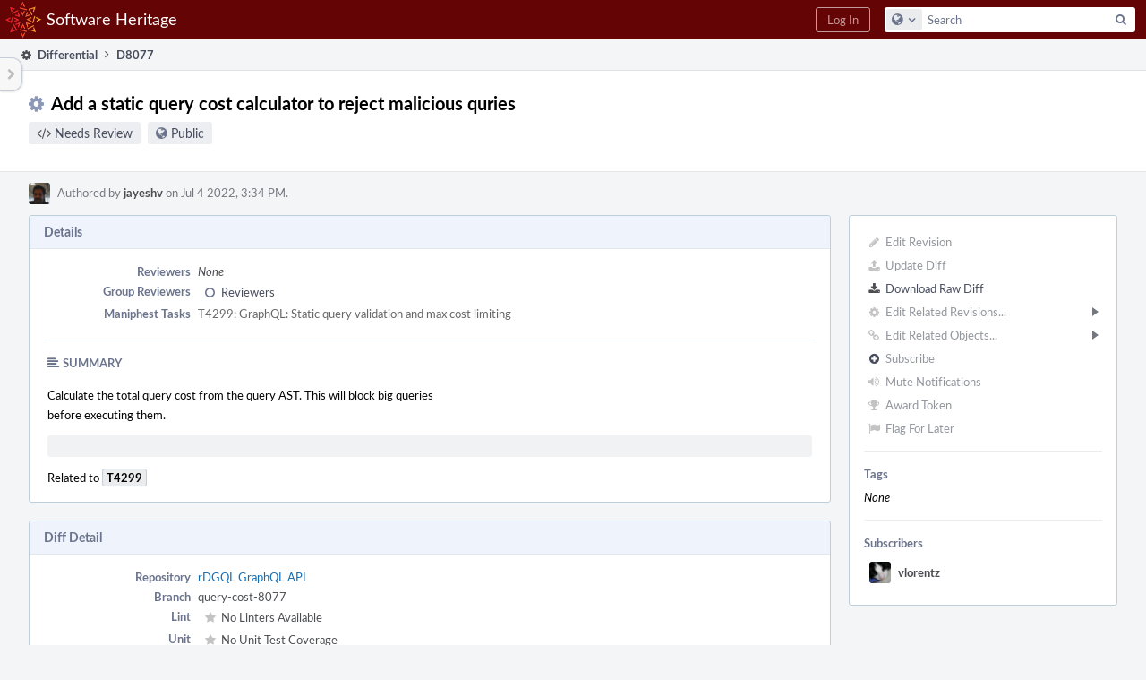

--- FILE ---
content_type: text/html; charset=UTF-8
request_url: https://forge.softwareheritage.org/D8077?id=32343
body_size: 28807
content:
<!DOCTYPE html><html><head><meta charset="UTF-8" /><title>⚙ D8077 Add a static query cost calculator to reject malicious quries</title><meta name="viewport" content="width=device-width, initial-scale=1, user-scalable=no" /><link rel="mask-icon" color="#3D4B67" href="https://forge.softwareheritage.org/res/phabricator/db699fe1/rsrc/favicons/mask-icon.svg" /><link rel="apple-touch-icon" sizes="76x76" href="https://forge.softwareheritage.org/file/data/r2bsqack3dpcx4l3gh5r/PHID-FILE-3zdwpt2rp4xkkq3y7cna/favicon" /><link rel="apple-touch-icon" sizes="120x120" href="https://forge.softwareheritage.org/file/data/lkd5w7ayyasqz7iwa7hb/PHID-FILE-bvmublej42t2z6cdeqo5/favicon" /><link rel="apple-touch-icon" sizes="152x152" href="https://forge.softwareheritage.org/file/data/3ow4c6uhipxfnz2hmixg/PHID-FILE-jyb6vnjvxlm4xkihnzl3/favicon" /><link rel="icon" id="favicon" href="https://forge.softwareheritage.org/file/data/dvdwwd2yxcy37isps5og/PHID-FILE-wz7kp5jkqhr2qzgvodal/favicon" /><meta name="referrer" content="no-referrer" /><link rel="stylesheet" type="text/css" href="https://forge.softwareheritage.org/res/defaultX/phabricator/5c459f92/differential.pkg.css" /><link rel="stylesheet" type="text/css" href="https://forge.softwareheritage.org/res/defaultX/phabricator/937616c0/core.pkg.css" /><script type="text/javascript" src="https://forge.softwareheritage.org/res/defaultX/phabricator/98e6504a/rsrc/externals/javelin/core/init.js"></script></head><body class="device-desktop platform-mac phui-theme-red"><div class="main-page-frame" id="main-page-frame"><div id="phabricator-standard-page" class="phabricator-standard-page"><div class="phabricator-main-menu phabricator-main-menu-background" id="UQ0_253"><a class=" phabricator-core-user-menu phabricator-core-user-mobile-menu" href="#" role="button" data-sigil="phui-dropdown-menu" data-meta="0_745"><span class="aural-only">Page Menu</span><span class="visual-only phui-icon-view phui-font-fa fa-bars" data-meta="0_746" aria-hidden="true"></span><span class="caret"></span></a><a class="phabricator-main-menu-search-button phabricator-expand-application-menu" data-sigil="jx-toggle-class" data-meta="0_744"><span class="phabricator-menu-button-icon phui-icon-view phui-font-fa fa-search" id="UQ0_262"></span></a><a class="phabricator-main-menu-brand" href="/"><span class="aural-only">Home</span><span class="phabricator-main-menu-eye" style="background-size: 40px 40px; background-position: 0 0; background-image: url(https://forge.softwareheritage.org/file/data/hmbk63f4p6zwfl57a4fj/PHID-FILE-4mnd4xtxhjwhx2yz2usi/logo)"></span><span class="phabricator-wordmark">Software Heritage</span></a><ul class="phui-list-view phabricator-search-menu"><li class="phui-list-item-view phui-list-item-type-link phabricator-main-menu-search"><div class="" data-sigil=""><form action="/search/" method="POST"><input type="hidden" name="__csrf__" value="B@fisermjv4ca7bda5857316c6" /><input type="hidden" name="__form__" value="1" /><div class="phabricator-main-menu-search-container"><input type="text" name="query" id="UQ0_263" autocomplete="off" autocorrect="off" autocapitalize="off" spellcheck="false" /><button id="UQ0_265" class="phui-icon-view phui-font-fa fa-search"><span class="aural-only">Search</span></button><button class="button dropdown has-icon phui-button-default phabricator-main-menu-search-dropdown" id="UQ0_266" data-sigil="global-search-dropdown" data-meta="0_747"><span class="aural-only">Configure Global Search</span><span class="visual-only phui-icon-view phui-font-fa fa-globe" data-sigil="global-search-dropdown-icon" data-meta="0_748" aria-hidden="true"></span><span class="caret"></span></button><input type="hidden" name="search:scope" value="all" data-sigil="global-search-dropdown-input" /><input type="hidden" id="UQ0_267" name="search:application" value="PhabricatorDifferentialApplication" data-sigil="global-search-dropdown-app" /><input type="hidden" name="search:primary" value="true" /><div id="UQ0_264" class="phabricator-main-menu-search-target"></div></div></form></div></li></ul><a class=" phabricator-core-login-button" href="/auth/start/?next=%2FD8077" role="button"><div class="phui-button-text">Log In</div></a></div><div id="phabricator-standard-page-body" class="phabricator-standard-page-body"><table id="UQ0_251" class="phui-formation-view" data-sigil="phuix-formation-view" data-meta="0_743"><tbody><tr><td id="UQ0_2" style="width: 240px; display: none;" class="phui-formation-desktop-only"><div id="UQ0_6" class="phui-flank-view phui-flank-view-fixed" style="width: 240px;"><div id="UQ0_3" class="phui-flank-view-head"><div class="phui-flank-header"><div class="phui-flank-header-text">Paths</div><div class="phui-flank-header-hide phui-flank-header-hide-left" data-sigil="phui-flank-header-hide"><span class="visual-only phui-icon-view phui-font-fa fa-chevron-left grey" data-meta="0_1" aria-hidden="true"></span></div></div><ul class="phui-list-view "><li class="phui-list-item-view phui-list-item-type-link phui-list-item-has-icon "><a href="#" class="phui-list-item-href" data-meta="0_2" data-sigil="has-key-command"><span class="visual-only phui-icon-view phui-font-fa fa-list phui-list-item-icon" data-meta="0_3" aria-hidden="true"></span><span class="phui-list-item-name">Table of Contents</span><span class="keyboard-shortcut-key">t</span></a></li></ul></div><div id="UQ0_4" class="phui-flank-view-body"></div><div id="UQ0_5" class="phui-flank-view-tail"><ul class="phui-list-view "><li class="phui-list-item-view phui-list-item-type-link phui-list-item-has-icon "><a href="#" class="phui-list-item-href" data-meta="0_4" data-sigil="has-key-command"><span class="visual-only phui-icon-view phui-font-fa fa-chevron-left phui-list-item-icon" data-meta="0_5" aria-hidden="true"></span><span class="phui-list-item-name">Hide Panel</span><span class="keyboard-shortcut-key">f</span></a></li><li class="phui-list-item-view phui-list-item-type-link phui-list-item-has-icon "><a href="#" class="phui-list-item-href" data-meta="0_6" data-sigil="has-key-command"><span class="visual-only phui-icon-view phui-font-fa fa-keyboard-o phui-list-item-icon" data-meta="0_7" aria-hidden="true"></span><span class="phui-list-item-name">Keyboard Reference</span><span class="keyboard-shortcut-key">?</span></a></li></ul></div></div></td><td id="UQ0_7" style="width: 8px; display: none;" class="phui-formation-desktop-only"><div id="UQ0_8" class="phui-formation-resizer" style="width: 8px;"></div></td><td id="UQ0_9" style="" class=""><div class="phui-formation-view-content"><div class="phui-crumbs-view phui-crumbs-border"><a href="/differential/" class="phui-crumb-view phui-crumb-has-icon"><span class="visual-only phui-icon-view phui-font-fa fa-cog" data-meta="0_8" aria-hidden="true"></span><span class="phui-crumb-name"> Differential</span> </a><span class="visual-only phui-icon-view phui-font-fa fa-angle-right phui-crumb-divider phui-crumb-view" data-meta="0_9" aria-hidden="true"></span><span class="phui-crumb-view phabricator-last-crumb"><span class="phui-crumb-name"> D8077</span> </span></div><div class="phui-two-column-view phui-side-column-right with-subheader "><div class="phui-two-column-container"><div class="phui-two-column-header"><div class="phui-header-shell phui-header-tall "><h1 class="phui-header-view"><div class="phui-header-row"><div class="phui-header-col2"><span class="phui-header-header"><span class="visual-only phui-icon-view phui-font-fa fa-cog phui-header-icon" data-meta="0_737" aria-hidden="true"></span>Add a static query cost calculator to reject malicious quries</span><div class="phui-header-subheader"><span class="phui-tag-view phui-tag-type-shade phui-tag-bluegrey phui-tag-shade phui-tag-icon-view "><span class="phui-tag-core "><span class="visual-only phui-icon-view phui-font-fa fa-code" data-meta="0_740" aria-hidden="true"></span>Needs Review</span></span><span class="policy-header-callout"><span class="visual-only phui-icon-view phui-font-fa fa-globe bluegrey" data-meta="0_739" aria-hidden="true"></span><a class="policy-link" href="/policy/explain/PHID-DREV-odmmurxkxbpazk6urn2d/view/" data-sigil="workflow">Public</a></span></div></div><div class="phui-header-col3"><div class="phui-header-action-links"><a class="button button-grey has-icon has-text phui-button-default phui-mobile-menu msl phui-header-action-link" href="#" role="button" data-sigil="phui-dropdown-menu" data-meta="0_735"><span class="visual-only phui-icon-view phui-font-fa fa-bars" data-meta="0_736" aria-hidden="true"></span><div class="phui-button-text">Actions</div></a></div></div></div></h1></div></div><div class="phui-two-column-subheader"><div class="phui-head-thing-view phui-head-has-image head-thing-small "><a class="visual-only phui-head-thing-image" style="background-image: url(https://forge.softwareheritage.org/file/data/6675ndtrx2m5sijvuoun/PHID-FILE-iysyz267o4k6qmjaivuo/profile);" href="/p/jayeshv/" aria-hidden="true"></a>Authored by <strong><a href="/p/jayeshv/" class="phui-handle phui-link-person">jayeshv</a></strong> on Jul 4 2022, 3:34 PM.</div></div><div class="phui-two-column-content"><div class="phui-two-column-row grouped"><div class="phui-side-column"><div class=""><div class="phui-box phui-box-border phui-object-box mlt mll mlr phui-two-column-properties"><ul class="phabricator-action-list-view " id="UQ0_0"><li id="UQ0_201" class="phabricator-action-view phabricator-action-view-disabled phabricator-action-view-href action-has-icon" style=""><a href="/differential/revision/edit/8077/" class="phabricator-action-view-item" data-sigil="workflow"><span class="visual-only phui-icon-view phui-font-fa fa-pencil grey phabricator-action-view-icon" data-meta="0_605" aria-hidden="true"></span>Edit Revision</a></li><li id="UQ0_203" class="phabricator-action-view phabricator-action-view-disabled phabricator-action-view-href action-has-icon" style=""><a href="/differential/revision/update/8077/" class="phabricator-action-view-item" data-sigil="workflow"><span class="visual-only phui-icon-view phui-font-fa fa-upload grey phabricator-action-view-icon" data-meta="0_606" aria-hidden="true"></span>Update Diff</a></li><li id="UQ0_205" class="phabricator-action-view phabricator-action-view-href action-has-icon" style=""><a href="/D8077?id=32343&amp;download=true" class="phabricator-action-view-item"><span class="visual-only phui-icon-view phui-font-fa fa-download phabricator-action-view-icon" data-meta="0_607" aria-hidden="true"></span>Download Raw Diff</a></li><li id="UQ0_209" class="phabricator-action-view phabricator-action-view-disabled phabricator-action-view-submenu phabricator-action-view-href action-has-icon" style="" data-sigil="phui-submenu" data-meta="0_609"><a href="#" class="phabricator-action-view-item" data-sigil="keep-open"><span class="visual-only phui-icon-view phui-font-fa fa-cog grey phabricator-action-view-icon" data-meta="0_608" aria-hidden="true"></span>Edit Related Revisions...<span class="caret-right" id="UQ0_206"></span></a></li><li id="UQ0_207" class="phabricator-action-view phabricator-action-view-disabled phabricator-action-view-href action-has-icon" style="display: none; margin-left: 16px;"><a href="/search/rel/revision.has-parent/PHID-DREV-odmmurxkxbpazk6urn2d/" class="phabricator-action-view-item" data-sigil="workflow"><span class="visual-only phui-icon-view phui-font-fa fa-chevron-circle-up grey phabricator-action-view-icon" data-meta="0_610" aria-hidden="true"></span>Edit Parent Revisions</a></li><li id="UQ0_208" class="phabricator-action-view phabricator-action-view-disabled phabricator-action-view-href action-has-icon" style="display: none; margin-left: 16px;"><a href="/search/rel/revision.has-child/PHID-DREV-odmmurxkxbpazk6urn2d/" class="phabricator-action-view-item" data-sigil="workflow"><span class="visual-only phui-icon-view phui-font-fa fa-chevron-circle-down grey phabricator-action-view-icon" data-meta="0_611" aria-hidden="true"></span>Edit Child Revisions</a></li><li id="UQ0_215" class="phabricator-action-view phabricator-action-view-disabled phabricator-action-view-submenu phabricator-action-view-href action-has-icon" style="" data-sigil="phui-submenu" data-meta="0_613"><a href="#" class="phabricator-action-view-item" data-sigil="keep-open"><span class="visual-only phui-icon-view phui-font-fa fa-link grey phabricator-action-view-icon" data-meta="0_612" aria-hidden="true"></span>Edit Related Objects...<span class="caret-right" id="UQ0_212"></span></a></li><li id="UQ0_213" class="phabricator-action-view phabricator-action-view-disabled phabricator-action-view-href action-has-icon" style="display: none; margin-left: 16px;"><a href="/search/rel/revision.has-commit/PHID-DREV-odmmurxkxbpazk6urn2d/" class="phabricator-action-view-item" data-sigil="workflow"><span class="visual-only phui-icon-view phui-font-fa fa-code grey phabricator-action-view-icon" data-meta="0_614" aria-hidden="true"></span>Edit Commits</a></li><li id="UQ0_214" class="phabricator-action-view phabricator-action-view-disabled phabricator-action-view-href action-has-icon" style="display: none; margin-left: 16px;"><a href="/search/rel/revision.has-task/PHID-DREV-odmmurxkxbpazk6urn2d/" class="phabricator-action-view-item" data-sigil="workflow"><span class="visual-only phui-icon-view phui-font-fa fa-anchor grey phabricator-action-view-icon" data-meta="0_615" aria-hidden="true"></span>Edit Tasks</a></li><li id="UQ0_219" class="phabricator-action-view phabricator-action-view-disabled phabricator-action-view-href action-has-icon" style=""><form action="/subscriptions/add/PHID-DREV-odmmurxkxbpazk6urn2d/" method="POST" data-sigil="workflow"><input type="hidden" name="__csrf__" value="B@fisermjv4ca7bda5857316c6" /><input type="hidden" name="__form__" value="1" /><button class="phabricator-action-view-item"><span class="visual-only phui-icon-view phui-font-fa fa-plus-circle grey phabricator-action-view-icon" data-meta="0_616" aria-hidden="true"></span>Subscribe</button></form></li><li id="UQ0_221" class="phabricator-action-view phabricator-action-view-disabled phabricator-action-view-href action-has-icon" style=""><a href="/subscriptions/mute/PHID-DREV-odmmurxkxbpazk6urn2d/" class="phabricator-action-view-item" data-sigil="workflow"><span class="visual-only phui-icon-view phui-font-fa fa-volume-up grey phabricator-action-view-icon" data-meta="0_617" aria-hidden="true"></span>Mute Notifications</a></li><li id="UQ0_223" class="phabricator-action-view phabricator-action-view-disabled phabricator-action-view-href action-has-icon" style=""><a href="/token/give/PHID-DREV-odmmurxkxbpazk6urn2d/" class="phabricator-action-view-item" data-sigil="workflow"><span class="visual-only phui-icon-view phui-font-fa fa-trophy grey phabricator-action-view-icon" data-meta="0_618" aria-hidden="true"></span>Award Token</a></li><li id="UQ0_225" class="phabricator-action-view phabricator-action-view-disabled phabricator-action-view-href action-has-icon" style=""><a href="/flag/edit/PHID-DREV-odmmurxkxbpazk6urn2d/" class="phabricator-action-view-item" data-sigil="workflow"><span class="visual-only phui-icon-view phui-font-fa fa-flag grey phabricator-action-view-icon" data-meta="0_619" aria-hidden="true"></span>Flag For Later</a></li></ul><div class="phui-curtain-panel "><div class="phui-curtain-panel-header">Tags</div><div class="phui-curtain-panel-body"><em>None</em></div></div><div class="phui-curtain-panel "><div class="phui-curtain-panel-header">Subscribers</div><div class="phui-curtain-panel-body"><div class="phui-curtain-object-ref-list-view "><div class="phui-curtain-object-ref-view "><table><tbody><tr class="phui-curtain-object-ref-view-without-content"><td class="phui-curtain-object-ref-view-image-cell"><a style="background-image: url(https://forge.softwareheritage.org/file/data/i6ocyyhinntu6mqwkwkd/PHID-FILE-6yg2nqica7dzwao3yefx/profile)" href="/p/vlorentz/" class="visual-only" aria-hidden="true"></a></td><td class="phui-curtain-object-ref-view-title-cell"><a href="/p/vlorentz/" class="phui-handle phui-link-person">vlorentz</a></td></tr></tbody></table></div></div></div></div></div></div></div><div class="phui-main-column"><div class="phui-box phui-box-border phui-object-box mlt mll mlr phui-box-blue-property "><div class="phui-header-shell "><h1 class="phui-header-view"><div class="phui-header-row"><div class="phui-header-col2"><span class="phui-header-header">Details</span></div><div class="phui-header-col3"></div></div></h1></div><div class="phui-property-list-section"><div class="phui-property-list-container grouped"><div class="phui-property-list-properties-wrap "><dl class="phui-property-list-properties"><dt class="phui-property-list-key">Reviewers </dt><dd class="phui-property-list-value"><em>None</em> </dd><dt class="phui-property-list-key">Group Reviewers </dt><dd class="phui-property-list-value"><table class="phui-status-list-view "><tr class=" "><td class="phui-status-item-target"><span class="visual-only phui-icon-view phui-font-fa fa-circle-o bluegrey" data-sigil="has-tooltip" data-meta="0_11" aria-hidden="true"></span><a href="/tag/reviewers/" class="phui-handle" data-sigil="hovercard" data-meta="0_10">Reviewers</a></td><td class="phui-status-item-note"></td></tr></table> </dd><dt class="phui-property-list-key">Maniphest Tasks </dt><dd class="phui-property-list-value"><a href="/T4299" class="phui-handle handle-status-closed" data-sigil="hovercard" data-meta="0_0">T4299: GraphQL: Static query validation and max cost limiting</a> </dd></dl></div></div><div class="phui-property-list-section-header"><span class="phui-property-list-section-header-icon"><span class="visual-only phui-icon-view phui-font-fa fa-align-left bluegrey" data-meta="0_12" aria-hidden="true"></span>Summary</span></div><div class="phui-property-list-text-content"><div class="phabricator-remarkup"><p>Calculate the total query cost from the query AST. This will block big queries<br />
before executing them.</p>

<div class="remarkup-code-block" data-code-lang="text" data-sigil="remarkup-code-block"><pre class="remarkup-code"></pre></div>

<p>Related to <a href="/T4299" class="phui-tag-view phui-tag-type-object " data-sigil="hovercard" data-meta="0_13"><span class="phui-tag-core-closed"><span class="phui-tag-core phui-tag-color-object">T4299</span></span></a></p></div></div></div></div><div class="phui-box phui-box-border phui-object-box mlt mll mlr phui-box-blue-property "><div class="phui-header-shell "><h1 class="phui-header-view"><div class="phui-header-row"><div class="phui-header-col2"><span class="phui-header-header">Diff Detail</span></div><div class="phui-header-col3"></div></div></h1></div><div class=" " data-sigil="phui-tab-group-view" data-meta="0_19"><div id="UQ0_10"><div class=""><div class="phui-property-list-section"><div class="phui-property-list-container grouped"><div class="phui-property-list-properties-wrap "><dl class="phui-property-list-properties"><dt class="phui-property-list-key">Repository </dt><dd class="phui-property-list-value"><a href="/source/swh-graphql/" class="phui-handle">rDGQL GraphQL API</a> </dd><dt class="phui-property-list-key">Branch </dt><dd class="phui-property-list-value">query-cost-8077 </dd><dt class="phui-property-list-key">Lint </dt><dd class="phui-property-list-value"><table class="phui-status-list-view "><tr class=" "><td class="phui-status-item-target"><span class="visual-only phui-icon-view phui-font-fa fa-star grey" data-meta="0_14" aria-hidden="true"></span>No Linters Available</td><td class="phui-status-item-note"></td></tr></table> </dd><dt class="phui-property-list-key">Unit </dt><dd class="phui-property-list-value"><table class="phui-status-list-view "><tr class=" "><td class="phui-status-item-target"><span class="visual-only phui-icon-view phui-font-fa fa-star grey" data-meta="0_15" aria-hidden="true"></span>No Unit Test Coverage</td><td class="phui-status-item-note"></td></tr></table> </dd><dt class="phui-property-list-key">Build Status </dt><dd class="phui-property-list-value"><table class="phui-status-list-view "><tr class=" "><td class="phui-status-item-target"><span class="visual-only phui-icon-view phui-font-fa fa-check-circle green" data-sigil="has-tooltip" data-meta="0_16" aria-hidden="true"></span><strong><a href="/B33330">Buildable 33330</a></strong></td><td class="phui-status-item-note"></td></tr><tr class=" "><td class="phui-status-item-target"><span class="visual-only phui-icon-view phui-font-fa fa-check-circle green" data-sigil="has-tooltip" data-meta="0_17" aria-hidden="true"></span><a href="/harbormaster/build/52242/" class="phui-handle">Build 52242: Phabricator diff pipeline on jenkins</a></td><td class="phui-status-item-note"><a href="https://jenkins.softwareheritage.org/job/DGQL/job/tests-on-diff/261/console" target="_blank" rel="noreferrer">Jenkins console</a> · <a href="https://jenkins.softwareheritage.org/job/DGQL/job/tests-on-diff/261/" target="_blank" rel="noreferrer">Jenkins</a></td></tr><tr class=" "><td class="phui-status-item-target"><span class="visual-only phui-icon-view phui-font-fa fa-check-circle green" data-sigil="has-tooltip" data-meta="0_18" aria-hidden="true"></span><a href="/harbormaster/build/52241/" class="phui-handle">Build 52241: arc lint + arc unit</a></td><td class="phui-status-item-note"></td></tr></table> </dd></dl></div></div></div></div></div></div></div><div class="phui-timeline-view" id="UQ0_11"><h3 class="aural-only">Event Timeline</h3><div class="phui-timeline-event-view phui-timeline-spacer"></div><div class="phui-timeline-older-transactions-are-hidden" data-sigil="show-older-block">There are a very large number of changes, so older changes are hidden. <a href="/transactions/showolder/PHID-DREV-odmmurxkxbpazk6urn2d/?after=210056&amp;quoteTargetID=UQ0_1&amp;quoteRef=D8077" data-mustcapture="1" data-sigil="show-older-link">Show Older Changes</a></div><div class="phui-timeline-event-view phui-timeline-spacer"></div><div class="phui-timeline-shell phui-timeline-sky" data-sigil="transaction anchor-container" data-meta="0_129"><div class="phui-timeline-event-view phui-timeline-major-event"><div class="phui-timeline-content"><a style="background-image: url(https://forge.softwareheritage.org/file/data/6675ndtrx2m5sijvuoun/PHID-FILE-iysyz267o4k6qmjaivuo/profile)" class="visual-only phui-timeline-image" href="/p/jayeshv/" aria-hidden="true"></a><div class="phui-timeline-wedge" style=""></div><div class="phui-timeline-group"><div class="phui-timeline-inner-content"><a name="210056" id="210056" class="phabricator-anchor-view"></a><div class="phui-timeline-title phui-timeline-title-with-icon phui-timeline-title-with-menu"><span class="phui-timeline-icon-fill fill-has-color phui-timeline-icon-fill-sky"><span class="visual-only phui-icon-view phui-font-fa fa-refresh phui-timeline-icon" data-meta="0_128" aria-hidden="true"></span></span><a href="/p/jayeshv/" class="phui-handle phui-link-person">jayeshv</a> updated this revision to <a href="/differential/diff/29161/" class="phui-handle">Diff 29161</a>.<span class="phui-timeline-extra"><a href="#210056" data-sigil="has-tooltip" data-meta="0_127"><span class="screen-only">Jul 5 2022, 6:43 AM</span><span class="print-only" aria-hidden="true">2022-07-05 06:43:22 (UTC+2)</span></a></span></div><a href="#" class="phui-timeline-menu" aria-haspopup="true" aria-expanded="false" data-sigil="phui-dropdown-menu" data-meta="0_125"><span class="aural-only">Comment Actions</span><span class="visual-only phui-icon-view phui-font-fa fa-caret-down" data-meta="0_126" aria-hidden="true"></span></a><div class="phui-timeline-core-content"><span class="transaction-comment" data-sigil="transaction-comment" data-meta="0_74"><div class="phabricator-remarkup"><p>Commit message updates</p></div></span></div></div></div></div></div></div><div class="phui-timeline-event-view phui-timeline-spacer"></div><div class="phui-timeline-shell" data-sigil="transaction anchor-container" data-meta="0_133"><div class="phui-timeline-event-view phui-timeline-minor-event"><div class="phui-timeline-content"><a style="background-image: url(https://forge.softwareheritage.org/file/data/6675ndtrx2m5sijvuoun/PHID-FILE-iysyz267o4k6qmjaivuo/profile)" class="visual-only phui-timeline-image" href="/p/jayeshv/" aria-hidden="true"></a><div class="phui-timeline-wedge" style=""></div><div class="phui-timeline-group"><a name="210058" id="210058" class="phabricator-anchor-view"></a><div class="phui-timeline-title phui-timeline-title-with-icon"><span class="phui-timeline-icon-fill"><span class="visual-only phui-icon-view phui-font-fa fa-pencil phui-timeline-icon" data-meta="0_131" aria-hidden="true"></span></span><a href="/p/jayeshv/" class="phui-handle phui-link-person">jayeshv</a> retitled this revision from <span class="phui-timeline-value">Add basic rate limiting</span> to <span class="phui-timeline-value">Add a basic query cost validator</span>.<span class="phui-timeline-extra"><a href="#210058" data-sigil="has-tooltip" data-meta="0_130"><span class="screen-only">Jul 5 2022, 6:44 AM</span><span class="print-only" aria-hidden="true">2022-07-05 06:44:26 (UTC+2)</span></a></span></div><div class="phui-timeline-title phui-timeline-title-with-icon"><span class="phui-timeline-icon-fill"><span class="visual-only phui-icon-view phui-font-fa fa-pencil phui-timeline-icon" data-meta="0_132" aria-hidden="true"></span></span><a href="/p/jayeshv/" class="phui-handle phui-link-person">jayeshv</a> edited the summary of this revision. <a href="/transactions/detail/PHID-XACT-DREV-65y6tg57lbdu72u/" data-sigil="workflow">(Show Details)</a></div></div></div></div></div><div class="phui-timeline-event-view phui-timeline-spacer"></div><div class="phui-timeline-shell" data-sigil="transaction anchor-container" data-meta="0_142"><div class="phui-timeline-event-view phui-timeline-major-event"><div class="phui-timeline-content"><a style="background-image: url(https://forge.softwareheritage.org/file/data/ve2kumzutv2bqywcfqqy/PHID-FILE-so56eccdnkfb4rkb37ty/profile)" class="visual-only phui-timeline-image" href="/p/swh-public-ci/" aria-hidden="true"></a><div class="phui-timeline-wedge" style=""></div><div class="phui-timeline-group"><div class="phui-timeline-inner-content"><a name="210060" id="210060" class="phabricator-anchor-view"></a><div class="phui-timeline-title phui-timeline-title-with-icon phui-timeline-title-with-menu"><span class="phui-timeline-icon-fill"><span class="visual-only phui-icon-view phui-font-fa fa-comment phui-timeline-icon" data-meta="0_141" aria-hidden="true"></span></span><a href="/p/swh-public-ci/" class="phui-handle phui-link-person">swh-public-ci</a> added a comment.<span class="phui-timeline-extra"><a href="#210060" data-sigil="has-tooltip" data-meta="0_140"><span class="screen-only">Jul 5 2022, 6:45 AM</span><span class="print-only" aria-hidden="true">2022-07-05 06:45:19 (UTC+2)</span></a></span></div><a href="#" class="phui-timeline-menu" aria-haspopup="true" aria-expanded="false" data-sigil="phui-dropdown-menu" data-meta="0_138"><span class="aural-only">Comment Actions</span><span class="visual-only phui-icon-view phui-font-fa fa-caret-down" data-meta="0_139" aria-hidden="true"></span></a><div class="phui-timeline-core-content"><span class="transaction-comment" data-sigil="transaction-comment" data-meta="0_75"><div class="phabricator-remarkup"><p>Build is green</p>

<h5 class="remarkup-header">Patch application report for <a href="/D8077" class="phui-tag-view phui-tag-type-object " data-sigil="hovercard" data-meta="0_21"><span class="phui-tag-core phui-tag-color-object">D8077</span></a> (id=29161)</h5>

<p><strong>Rebasing</strong> onto <a href="/rDGQLe4d4a30b1f3665204404e44f4a79f4235a063f79" class="phui-tag-view phui-tag-type-object " data-sigil="hovercard" data-meta="0_20"><span class="phui-tag-core phui-tag-color-object">e4d4a30b1f</span></a>...</p>

<div class="remarkup-code-block" data-code-lang="text" data-sigil="remarkup-code-block"><pre class="remarkup-code">Current branch diff-target is up to date.</pre></div>



<h6 class="remarkup-header">Changes applied before test</h6>

<div class="remarkup-code-block" data-code-lang="text" data-sigil="remarkup-code-block"><pre class="remarkup-code">commit f5ded23f97c8e912e2aa5e6dfa48cbcbe636b5f6
Author: Jayesh Velayudhan &lt;jayesh@softwareheritage.org&gt;
Date:   Mon Jul 4 10:41:16 2022 +0200

    Add a basic query cost validator
    
    Use default query validator from ariadne
    Add a cost of 2 for a connections and 1 for a node
    Reject the query from executing if the total cost is
    greater than the max limit (set to 200 at the moment).
    
    Related to T4299</pre></div>

<p>See <a href="https://jenkins.softwareheritage.org/job/DGQL/job/tests-on-diff/86/" class="remarkup-link" target="_blank" rel="noreferrer">https://jenkins.softwareheritage.org/job/DGQL/job/tests-on-diff/86/</a> for more details.</p></div></span></div></div></div></div></div></div><div class="phui-timeline-event-view phui-timeline-spacer"></div><div class="phui-timeline-shell phui-timeline-green" data-sigil="transaction anchor-container" data-meta="0_145"><div class="phui-timeline-event-view phui-timeline-minor-event"><div class="phui-timeline-content"><div class="phui-timeline-wedge" style="display: none;"></div><div class="phui-timeline-group"><a name="210061" id="210061" class="phabricator-anchor-view"></a><div class="phui-timeline-title phui-timeline-title-with-icon"><span class="phui-timeline-icon-fill fill-has-color phui-timeline-icon-fill-green"><span class="visual-only phui-icon-view phui-font-fa fa-check-circle phui-timeline-icon" data-meta="0_144" aria-hidden="true"></span></span><a href="/harbormaster/" class="phui-handle">Harbormaster</a> completed remote builds in <a href="/B30251" class="phui-handle">B30251: Diff 29161</a>.<span class="phui-timeline-extra"><a href="#210061" data-sigil="has-tooltip" data-meta="0_143"><span class="screen-only">Jul 5 2022, 6:45 AM</span><span class="print-only" aria-hidden="true">2022-07-05 06:45:19 (UTC+2)</span></a></span></div></div></div></div></div><div class="phui-timeline-event-view phui-timeline-spacer"></div><div class="phui-timeline-shell phui-timeline-sky" data-sigil="transaction anchor-container" data-meta="0_154"><div class="phui-timeline-event-view phui-timeline-major-event"><div class="phui-timeline-content"><a style="background-image: url(https://forge.softwareheritage.org/file/data/6675ndtrx2m5sijvuoun/PHID-FILE-iysyz267o4k6qmjaivuo/profile)" class="visual-only phui-timeline-image" href="/p/jayeshv/" aria-hidden="true"></a><div class="phui-timeline-wedge" style=""></div><div class="phui-timeline-group"><div class="phui-timeline-inner-content"><a name="210066" id="210066" class="phabricator-anchor-view"></a><div class="phui-timeline-title phui-timeline-title-with-icon phui-timeline-title-with-menu"><span class="phui-timeline-icon-fill fill-has-color phui-timeline-icon-fill-sky"><span class="visual-only phui-icon-view phui-font-fa fa-refresh phui-timeline-icon" data-meta="0_153" aria-hidden="true"></span></span><a href="/p/jayeshv/" class="phui-handle phui-link-person">jayeshv</a> updated this revision to <a href="/differential/diff/29162/" class="phui-handle">Diff 29162</a>.<span class="phui-timeline-extra"><a href="#210066" data-sigil="has-tooltip" data-meta="0_152"><span class="screen-only">Jul 5 2022, 9:09 AM</span><span class="print-only" aria-hidden="true">2022-07-05 09:09:43 (UTC+2)</span></a></span></div><a href="#" class="phui-timeline-menu" aria-haspopup="true" aria-expanded="false" data-sigil="phui-dropdown-menu" data-meta="0_150"><span class="aural-only">Comment Actions</span><span class="visual-only phui-icon-view phui-font-fa fa-caret-down" data-meta="0_151" aria-hidden="true"></span></a><div class="phui-timeline-core-content"><span class="transaction-comment" data-sigil="transaction-comment" data-meta="0_76"><div class="phabricator-remarkup"><p>doc updates</p></div></span></div></div></div></div></div></div><div class="phui-timeline-event-view phui-timeline-spacer"></div><div class="phui-timeline-shell" data-sigil="transaction anchor-container" data-meta="0_163"><div class="phui-timeline-event-view phui-timeline-major-event"><div class="phui-timeline-content"><a style="background-image: url(https://forge.softwareheritage.org/file/data/ve2kumzutv2bqywcfqqy/PHID-FILE-so56eccdnkfb4rkb37ty/profile)" class="visual-only phui-timeline-image" href="/p/swh-public-ci/" aria-hidden="true"></a><div class="phui-timeline-wedge" style=""></div><div class="phui-timeline-group"><div class="phui-timeline-inner-content"><a name="210068" id="210068" class="phabricator-anchor-view"></a><div class="phui-timeline-title phui-timeline-title-with-icon phui-timeline-title-with-menu"><span class="phui-timeline-icon-fill"><span class="visual-only phui-icon-view phui-font-fa fa-comment phui-timeline-icon" data-meta="0_162" aria-hidden="true"></span></span><a href="/p/swh-public-ci/" class="phui-handle phui-link-person">swh-public-ci</a> added a comment.<span class="phui-timeline-extra"><a href="#210068" data-sigil="has-tooltip" data-meta="0_161"><span class="screen-only">Jul 5 2022, 9:11 AM</span><span class="print-only" aria-hidden="true">2022-07-05 09:11:46 (UTC+2)</span></a></span></div><a href="#" class="phui-timeline-menu" aria-haspopup="true" aria-expanded="false" data-sigil="phui-dropdown-menu" data-meta="0_159"><span class="aural-only">Comment Actions</span><span class="visual-only phui-icon-view phui-font-fa fa-caret-down" data-meta="0_160" aria-hidden="true"></span></a><div class="phui-timeline-core-content"><span class="transaction-comment" data-sigil="transaction-comment" data-meta="0_77"><div class="phabricator-remarkup"><p>Build is green</p>

<h5 class="remarkup-header">Patch application report for <a href="/D8077" class="phui-tag-view phui-tag-type-object " data-sigil="hovercard" data-meta="0_23"><span class="phui-tag-core phui-tag-color-object">D8077</span></a> (id=29162)</h5>

<p><strong>Rebasing</strong> onto <a href="/rDGQLe4d4a30b1f3665204404e44f4a79f4235a063f79" class="phui-tag-view phui-tag-type-object " data-sigil="hovercard" data-meta="0_22"><span class="phui-tag-core phui-tag-color-object">e4d4a30b1f</span></a>...</p>

<div class="remarkup-code-block" data-code-lang="text" data-sigil="remarkup-code-block"><pre class="remarkup-code">Current branch diff-target is up to date.</pre></div>



<h6 class="remarkup-header">Changes applied before test</h6>

<div class="remarkup-code-block" data-code-lang="text" data-sigil="remarkup-code-block"><pre class="remarkup-code">commit f69aae62ed1c6d1c1ac6cddf5023b0f981f7e58a
Author: Jayesh Velayudhan &lt;jayesh@softwareheritage.org&gt;
Date:   Mon Jul 4 10:41:16 2022 +0200

    Add a basic query cost validator
    
    Use default query validator from ariadne
    Add a cost of 2 for a connections and 1 for a node
    Reject the query from executing if the total cost is
    greater than the max limit (set to 200 at the moment).
    
    Related to T4299</pre></div>

<p>See <a href="https://jenkins.softwareheritage.org/job/DGQL/job/tests-on-diff/87/" class="remarkup-link" target="_blank" rel="noreferrer">https://jenkins.softwareheritage.org/job/DGQL/job/tests-on-diff/87/</a> for more details.</p></div></span></div></div></div></div></div></div><div class="phui-timeline-event-view phui-timeline-spacer"></div><div class="phui-timeline-shell phui-timeline-green" data-sigil="transaction anchor-container" data-meta="0_166"><div class="phui-timeline-event-view phui-timeline-minor-event"><div class="phui-timeline-content"><div class="phui-timeline-wedge" style="display: none;"></div><div class="phui-timeline-group"><a name="210069" id="210069" class="phabricator-anchor-view"></a><div class="phui-timeline-title phui-timeline-title-with-icon"><span class="phui-timeline-icon-fill fill-has-color phui-timeline-icon-fill-green"><span class="visual-only phui-icon-view phui-font-fa fa-check-circle phui-timeline-icon" data-meta="0_165" aria-hidden="true"></span></span><a href="/harbormaster/" class="phui-handle">Harbormaster</a> completed remote builds in <a href="/B30252" class="phui-handle">B30252: Diff 29162</a>.<span class="phui-timeline-extra"><a href="#210069" data-sigil="has-tooltip" data-meta="0_164"><span class="screen-only">Jul 5 2022, 9:11 AM</span><span class="print-only" aria-hidden="true">2022-07-05 09:11:49 (UTC+2)</span></a></span></div></div></div></div></div><div class="phui-timeline-event-view phui-timeline-spacer"></div><div class="phui-timeline-shell" data-sigil="transaction anchor-container" data-meta="0_175"><div class="phui-timeline-event-view phui-timeline-major-event"><div class="phui-timeline-content"><a style="background-image: url(https://forge.softwareheritage.org/file/data/i6ocyyhinntu6mqwkwkd/PHID-FILE-6yg2nqica7dzwao3yefx/profile)" class="visual-only phui-timeline-image" href="/p/vlorentz/" aria-hidden="true"></a><div class="phui-timeline-wedge" style=""></div><div class="phui-timeline-group"><div class="phui-timeline-inner-content"><a name="210071" id="210071" class="phabricator-anchor-view"></a><div class="phui-timeline-title phui-timeline-title-with-icon phui-timeline-title-with-menu"><span class="phui-timeline-icon-fill"><span class="visual-only phui-icon-view phui-font-fa fa-user-plus phui-timeline-icon" data-meta="0_174" aria-hidden="true"></span></span><a href="/p/vlorentz/" class="phui-handle phui-link-person">vlorentz</a> added a subscriber: <a href="/p/vlorentz/" class="phui-handle phui-link-person" data-sigil="hovercard" data-meta="0_79">vlorentz</a>.<span class="phui-timeline-extra"><a href="#210071" data-sigil="has-tooltip" data-meta="0_173"><span class="screen-only">Jul 5 2022, 10:15 AM</span><span class="print-only" aria-hidden="true">2022-07-05 10:15:58 (UTC+2)</span></a></span></div><a href="#" class="phui-timeline-menu" aria-haspopup="true" aria-expanded="false" data-sigil="phui-dropdown-menu" data-meta="0_171"><span class="aural-only">Comment Actions</span><span class="visual-only phui-icon-view phui-font-fa fa-caret-down" data-meta="0_172" aria-hidden="true"></span></a><div class="phui-timeline-core-content"><span class="transaction-comment" data-sigil="transaction-comment" data-meta="0_78"><div class="phabricator-remarkup"><p>These <tt class="remarkup-monospaced">@cost</tt> directives will be ignored by parsers that don&#039;t support it, right?</p></div></span></div></div></div></div></div></div><div class="phui-timeline-event-view phui-timeline-spacer"></div><div class="phui-timeline-shell" data-sigil="transaction anchor-container" data-meta="0_184"><div class="phui-timeline-event-view phui-timeline-major-event"><div class="phui-timeline-content"><a style="background-image: url(https://forge.softwareheritage.org/file/data/6675ndtrx2m5sijvuoun/PHID-FILE-iysyz267o4k6qmjaivuo/profile)" class="visual-only phui-timeline-image" href="/p/jayeshv/" aria-hidden="true"></a><div class="phui-timeline-wedge" style=""></div><div class="phui-timeline-group"><div class="phui-timeline-inner-content"><a name="210074" id="210074" class="phabricator-anchor-view"></a><div class="phui-timeline-title phui-timeline-title-with-icon phui-timeline-title-with-menu"><span class="phui-timeline-icon-fill"><span class="visual-only phui-icon-view phui-font-fa fa-comment phui-timeline-icon" data-meta="0_183" aria-hidden="true"></span></span><a href="/p/jayeshv/" class="phui-handle phui-link-person">jayeshv</a> added a comment.<span class="phui-timeline-extra"><a href="#210074" data-sigil="has-tooltip" data-meta="0_182"><span class="screen-only">Jul 5 2022, 10:27 AM</span><span class="print-only" aria-hidden="true">2022-07-05 10:27:38 (UTC+2)</span></a></span></div><a href="#" class="phui-timeline-menu" aria-haspopup="true" aria-expanded="false" data-sigil="phui-dropdown-menu" data-meta="0_180"><span class="aural-only">Comment Actions</span><span class="visual-only phui-icon-view phui-font-fa fa-caret-down" data-meta="0_181" aria-hidden="true"></span></a><div class="phui-timeline-core-content"><span class="transaction-comment" data-sigil="transaction-comment" data-meta="0_80"><div class="phabricator-remarkup"><blockquote class="remarkup-reply-block">
<div class="remarkup-reply-head">In <a href="/D8077#210071" class="phui-tag-view phui-tag-type-object " data-sigil="hovercard" data-meta="0_24"><span class="phui-tag-core phui-tag-color-object">D8077#210071</span></a>, <a href="/p/vlorentz/" class="phui-tag-view phui-tag-type-person " data-sigil="hovercard" data-meta="0_26"><span class="phui-tag-core phui-tag-color-person">@vlorentz</span></a> wrote:</div>
<div class="remarkup-reply-body"><p>These <tt class="remarkup-monospaced">@cost</tt> directives will be ignored by parsers that don&#039;t support it, right?</p></div>
</blockquote>



<blockquote class="remarkup-reply-block">
<div class="remarkup-reply-head">In <a href="/D8077#210071" class="phui-tag-view phui-tag-type-object " data-sigil="hovercard" data-meta="0_25"><span class="phui-tag-core phui-tag-color-object">D8077#210071</span></a>, <a href="/p/vlorentz/" class="phui-tag-view phui-tag-type-person " data-sigil="hovercard" data-meta="0_27"><span class="phui-tag-core phui-tag-color-person">@vlorentz</span></a> wrote:</div>
<div class="remarkup-reply-body"><p>These <tt class="remarkup-monospaced">@cost</tt> directives will be ignored by parsers that don&#039;t support it, right?</p></div>
</blockquote>

<p>It is an add on. A parser must ignore any unknown directive and the schema will still be valid.</p>

<p>An issue I have is with calculating cost for connections. As of now, I have hard coded that to 2 for every connection. But I don&#039;t really like this.</p>

<p>My initial ideas was to calculate cost by multiplying the value of &#039;first&#039; (number of nodes requested) with the unit node cost (1)<br />
But this doesn&#039;t make sense as a connection query is not &#039;n&#039; times complex to retrieve (it is a constant in most cases). Do you have some thoughts here?</p></div></span></div></div></div></div></div></div><div class="phui-timeline-event-view phui-timeline-spacer"></div><div class="phui-timeline-shell" data-sigil="transaction anchor-container" data-meta="0_193"><div class="phui-timeline-event-view phui-timeline-major-event"><div class="phui-timeline-content"><a style="background-image: url(https://forge.softwareheritage.org/file/data/i6ocyyhinntu6mqwkwkd/PHID-FILE-6yg2nqica7dzwao3yefx/profile)" class="visual-only phui-timeline-image" href="/p/vlorentz/" aria-hidden="true"></a><div class="phui-timeline-wedge" style=""></div><div class="phui-timeline-group"><div class="phui-timeline-inner-content"><a name="210132" id="210132" class="phabricator-anchor-view"></a><div class="phui-timeline-title phui-timeline-title-with-icon phui-timeline-title-with-menu"><span class="phui-timeline-icon-fill"><span class="visual-only phui-icon-view phui-font-fa fa-comment phui-timeline-icon" data-meta="0_192" aria-hidden="true"></span></span><a href="/p/vlorentz/" class="phui-handle phui-link-person">vlorentz</a> added a comment.<span class="phui-timeline-extra"><a href="#210132" data-sigil="has-tooltip" data-meta="0_191"><span class="screen-only">Jul 5 2022, 3:41 PM</span><span class="print-only" aria-hidden="true">2022-07-05 15:41:19 (UTC+2)</span></a></span></div><a href="#" class="phui-timeline-menu" aria-haspopup="true" aria-expanded="false" data-sigil="phui-dropdown-menu" data-meta="0_189"><span class="aural-only">Comment Actions</span><span class="visual-only phui-icon-view phui-font-fa fa-caret-down" data-meta="0_190" aria-hidden="true"></span></a><div class="phui-timeline-core-content"><span class="transaction-comment" data-sigil="transaction-comment" data-meta="0_81"><div class="phabricator-remarkup"><blockquote class="remarkup-reply-block">
<div class="remarkup-reply-head">In <a href="/D8077#210074" class="phui-tag-view phui-tag-type-object " data-sigil="hovercard" data-meta="0_28"><span class="phui-tag-core phui-tag-color-object">D8077#210074</span></a>, <a href="/p/jayeshv/" class="phui-tag-view phui-tag-type-person " data-sigil="hovercard" data-meta="0_29"><span class="phui-tag-core phui-tag-color-person">@jayeshv</span></a> wrote:</div>
<div class="remarkup-reply-body"><p>An issue I have is with calculating cost for connections. As of now, I have hard coded that to 2 for every connection. But I don&#039;t really like this.</p></div>
</blockquote>

<p>Why?</p>

<blockquote><p>My initial ideas was to calculate cost by multiplying the value of &#039;first&#039; (number of nodes requested) with the unit node cost (1)<br />
But this doesn&#039;t make sense as a connection query is not &#039;n&#039; times complex to retrieve (it is a constant in most cases). Do you have some thoughts here?</p></blockquote>

<p>Isn&#039;t it how GitHub does it, though? (Not that I like it...)</p></div></span></div></div></div></div></div></div><div class="phui-timeline-event-view phui-timeline-spacer"></div><div class="phui-timeline-shell" data-sigil="transaction anchor-container" data-meta="0_202"><div class="phui-timeline-event-view phui-timeline-major-event"><div class="phui-timeline-content"><a style="background-image: url(https://forge.softwareheritage.org/file/data/6675ndtrx2m5sijvuoun/PHID-FILE-iysyz267o4k6qmjaivuo/profile)" class="visual-only phui-timeline-image" href="/p/jayeshv/" aria-hidden="true"></a><div class="phui-timeline-wedge" style=""></div><div class="phui-timeline-group"><div class="phui-timeline-inner-content"><a name="210150" id="210150" class="phabricator-anchor-view"></a><div class="phui-timeline-title phui-timeline-title-with-icon phui-timeline-title-with-menu"><span class="phui-timeline-icon-fill"><span class="visual-only phui-icon-view phui-font-fa fa-comment phui-timeline-icon" data-meta="0_201" aria-hidden="true"></span></span><a href="/p/jayeshv/" class="phui-handle phui-link-person">jayeshv</a> added a comment.<span class="phui-timeline-extra"><a href="#210150" data-sigil="has-tooltip" data-meta="0_200"><span class="screen-only">Jul 6 2022, 9:02 AM</span><span class="print-only" aria-hidden="true">2022-07-06 09:02:51 (UTC+2)</span></a></span></div><a href="#" class="phui-timeline-menu" aria-haspopup="true" aria-expanded="false" data-sigil="phui-dropdown-menu" data-meta="0_198"><span class="aural-only">Comment Actions</span><span class="visual-only phui-icon-view phui-font-fa fa-caret-down" data-meta="0_199" aria-hidden="true"></span></a><div class="phui-timeline-core-content"><span class="transaction-comment" data-sigil="transaction-comment" data-meta="0_82"><div class="phabricator-remarkup"><blockquote class="remarkup-reply-block">
<div class="remarkup-reply-head">In <a href="/D8077#210132" class="phui-tag-view phui-tag-type-object " data-sigil="hovercard" data-meta="0_31"><span class="phui-tag-core phui-tag-color-object">D8077#210132</span></a>, <a href="/p/vlorentz/" class="phui-tag-view phui-tag-type-person " data-sigil="hovercard" data-meta="0_33"><span class="phui-tag-core phui-tag-color-person">@vlorentz</span></a> wrote:</div>
<div class="remarkup-reply-body"><blockquote class="remarkup-reply-block">
<div class="remarkup-reply-head">In <a href="/D8077#210074" class="phui-tag-view phui-tag-type-object " data-sigil="hovercard" data-meta="0_30"><span class="phui-tag-core phui-tag-color-object">D8077#210074</span></a>, <a href="/p/jayeshv/" class="phui-tag-view phui-tag-type-person " data-sigil="hovercard" data-meta="0_32"><span class="phui-tag-core phui-tag-color-person">@jayeshv</span></a> wrote:</div>
<div class="remarkup-reply-body"><p>An issue I have is with calculating cost for connections. As of now, I have hard coded that to 2 for every connection. But I don&#039;t really like this.</p></div>
</blockquote>

<p>Why?</p></div>
</blockquote>

<p>It is a bit unfair, if you request 5 nodes or 50 nodes, it costs you the same. No incentive for retrieving minimal data.</p>

<blockquote><blockquote><p>My initial ideas was to calculate cost by multiplying the value of &#039;first&#039; (number of nodes requested) with the unit node cost (1)<br />
But this doesn&#039;t make sense as a connection query is not &#039;n&#039; times complex to retrieve (it is a constant in most cases). Do you have some thoughts here?</p></blockquote>

<p>Isn&#039;t it how GitHub does it, though? (Not that I like it...)</p></blockquote>

<p>Yes, one idea is to have big numbers. say, 1000 for a single node and 100 for one node in connection. It is not perfect either.<br />
Maybe that is a possible future improvement.</p></div></span></div></div></div></div></div></div><div class="phui-timeline-event-view phui-timeline-spacer"></div><div class="phui-timeline-shell" data-sigil="transaction anchor-container" data-meta="0_211"><div class="phui-timeline-event-view phui-timeline-major-event"><div class="phui-timeline-content"><a style="background-image: url(https://forge.softwareheritage.org/file/data/i6ocyyhinntu6mqwkwkd/PHID-FILE-6yg2nqica7dzwao3yefx/profile)" class="visual-only phui-timeline-image" href="/p/vlorentz/" aria-hidden="true"></a><div class="phui-timeline-wedge" style=""></div><div class="phui-timeline-group"><div class="phui-timeline-inner-content"><a name="210151" id="210151" class="phabricator-anchor-view"></a><div class="phui-timeline-title phui-timeline-title-with-icon phui-timeline-title-with-menu"><span class="phui-timeline-icon-fill"><span class="visual-only phui-icon-view phui-font-fa fa-comment phui-timeline-icon" data-meta="0_210" aria-hidden="true"></span></span><a href="/p/vlorentz/" class="phui-handle phui-link-person">vlorentz</a> added a comment.<span class="phui-timeline-extra"><a href="#210151" data-sigil="has-tooltip" data-meta="0_209"><span class="screen-only">Jul 6 2022, 9:05 AM</span><span class="print-only" aria-hidden="true">2022-07-06 09:05:22 (UTC+2)</span></a></span></div><a href="#" class="phui-timeline-menu" aria-haspopup="true" aria-expanded="false" data-sigil="phui-dropdown-menu" data-meta="0_207"><span class="aural-only">Comment Actions</span><span class="visual-only phui-icon-view phui-font-fa fa-caret-down" data-meta="0_208" aria-hidden="true"></span></a><div class="phui-timeline-core-content"><span class="transaction-comment" data-sigil="transaction-comment" data-meta="0_83"><div class="phabricator-remarkup"><blockquote class="remarkup-reply-block">
<div class="remarkup-reply-head">In <a href="/D8077#210150" class="phui-tag-view phui-tag-type-object " data-sigil="hovercard" data-meta="0_36"><span class="phui-tag-core phui-tag-color-object">D8077#210150</span></a>, <a href="/p/jayeshv/" class="phui-tag-view phui-tag-type-person " data-sigil="hovercard" data-meta="0_39"><span class="phui-tag-core phui-tag-color-person">@jayeshv</span></a> wrote:</div>
<div class="remarkup-reply-body"><blockquote class="remarkup-reply-block">
<div class="remarkup-reply-head">In <a href="/D8077#210132" class="phui-tag-view phui-tag-type-object " data-sigil="hovercard" data-meta="0_35"><span class="phui-tag-core phui-tag-color-object">D8077#210132</span></a>, <a href="/p/vlorentz/" class="phui-tag-view phui-tag-type-person " data-sigil="hovercard" data-meta="0_38"><span class="phui-tag-core phui-tag-color-person">@vlorentz</span></a> wrote:</div>
<div class="remarkup-reply-body"><blockquote class="remarkup-reply-block">
<div class="remarkup-reply-head">In <a href="/D8077#210074" class="phui-tag-view phui-tag-type-object " data-sigil="hovercard" data-meta="0_34"><span class="phui-tag-core phui-tag-color-object">D8077#210074</span></a>, <a href="/p/jayeshv/" class="phui-tag-view phui-tag-type-person " data-sigil="hovercard" data-meta="0_37"><span class="phui-tag-core phui-tag-color-person">@jayeshv</span></a> wrote:</div>
<div class="remarkup-reply-body"><p>An issue I have is with calculating cost for connections. As of now, I have hard coded that to 2 for every connection. But I don&#039;t really like this.</p></div>
</blockquote>

<p>Why?</p></div>
</blockquote>

<p>It is a bit unfair, if you request 5 nodes or 50 nodes, it costs you the same. No incentive for retrieving minimal data.</p></div>
</blockquote>

<p>But there is also a per-node cost of 1, so that&#039;s the incensentive, right?</p></div></span></div></div></div></div></div></div><div class="phui-timeline-event-view phui-timeline-spacer"></div><div class="phui-timeline-shell" data-sigil="transaction anchor-container" data-meta="0_221"><div class="phui-timeline-event-view phui-timeline-major-event"><div class="phui-timeline-content"><a style="background-image: url(https://forge.softwareheritage.org/file/data/6675ndtrx2m5sijvuoun/PHID-FILE-iysyz267o4k6qmjaivuo/profile)" class="visual-only phui-timeline-image" href="/p/jayeshv/" aria-hidden="true"></a><div class="phui-timeline-wedge" style=""></div><div class="phui-timeline-group"><div class="phui-timeline-inner-content"><a name="210152" id="210152" class="phabricator-anchor-view"></a><div class="phui-timeline-title phui-timeline-title-with-icon phui-timeline-title-with-menu"><span class="phui-timeline-icon-fill"><span class="visual-only phui-icon-view phui-font-fa fa-comment phui-timeline-icon" data-meta="0_220" aria-hidden="true"></span></span><a href="/p/jayeshv/" class="phui-handle phui-link-person">jayeshv</a> added a comment.<span class="phui-timeline-extra">Edited<span class="visual-only" aria-hidden="true"> · </span><a href="#210152" data-sigil="has-tooltip" data-meta="0_219"><span class="screen-only">Jul 6 2022, 9:13 AM</span><span class="print-only" aria-hidden="true">2022-07-06 09:13:52 (UTC+2)</span></a></span></div><a href="#" class="phui-timeline-menu" aria-haspopup="true" aria-expanded="false" data-sigil="phui-dropdown-menu" data-meta="0_217"><span class="aural-only">Comment Actions</span><span class="visual-only phui-icon-view phui-font-fa fa-caret-down" data-meta="0_218" aria-hidden="true"></span></a><div class="phui-timeline-core-content"><span class="transaction-comment" data-sigil="transaction-comment" data-meta="0_84"><div class="phabricator-remarkup"><blockquote><p>But there is also a per-node cost of 1, so that&#039;s the incensentive, right?</p></blockquote>

<p>No, every connection, irrespective of the number of nodes we retrieve will cost 2 units.<br />
Every direct node  retrieval (say get an origin using URL) will cost 1 unit.</p>

<p>For every node in a connection to cost 1 unit, we have to use a multiplier (that was my original idea). The issue here is,<br />
reverting n nodes in a connection will cost n units and 2*n will cost double.<br />
Isn&#039;t it too bad?. From a backed point of view retrieving n or 2*n nodes will cost almost the same resources.</p></div></span></div></div></div></div></div></div><div class="phui-timeline-event-view phui-timeline-spacer"></div><div class="phui-timeline-shell" data-sigil="transaction anchor-container" data-meta="0_230"><div class="phui-timeline-event-view phui-timeline-major-event"><div class="phui-timeline-content"><a style="background-image: url(https://forge.softwareheritage.org/file/data/i6ocyyhinntu6mqwkwkd/PHID-FILE-6yg2nqica7dzwao3yefx/profile)" class="visual-only phui-timeline-image" href="/p/vlorentz/" aria-hidden="true"></a><div class="phui-timeline-wedge" style=""></div><div class="phui-timeline-group"><div class="phui-timeline-inner-content"><a name="210154" id="210154" class="phabricator-anchor-view"></a><div class="phui-timeline-title phui-timeline-title-with-icon phui-timeline-title-with-menu"><span class="phui-timeline-icon-fill"><span class="visual-only phui-icon-view phui-font-fa fa-comment phui-timeline-icon" data-meta="0_229" aria-hidden="true"></span></span><a href="/p/vlorentz/" class="phui-handle phui-link-person">vlorentz</a> added a comment.<span class="phui-timeline-extra"><a href="#210154" data-sigil="has-tooltip" data-meta="0_228"><span class="screen-only">Jul 6 2022, 10:06 AM</span><span class="print-only" aria-hidden="true">2022-07-06 10:06:43 (UTC+2)</span></a></span></div><a href="#" class="phui-timeline-menu" aria-haspopup="true" aria-expanded="false" data-sigil="phui-dropdown-menu" data-meta="0_226"><span class="aural-only">Comment Actions</span><span class="visual-only phui-icon-view phui-font-fa fa-caret-down" data-meta="0_227" aria-hidden="true"></span></a><div class="phui-timeline-core-content"><span class="transaction-comment" data-sigil="transaction-comment" data-meta="0_85"><div class="phabricator-remarkup"><p>Where is this &quot;2*n&quot; coming from? Is this by assuming every connection multiplies by a factor of 2?</p>

<p>If so, why have this factor at all?</p></div></span></div></div></div></div></div></div><div class="phui-timeline-event-view phui-timeline-spacer"></div><div class="phui-timeline-shell" data-sigil="transaction anchor-container" data-meta="0_239"><div class="phui-timeline-event-view phui-timeline-major-event"><div class="phui-timeline-content"><a style="background-image: url(https://forge.softwareheritage.org/file/data/i6ocyyhinntu6mqwkwkd/PHID-FILE-6yg2nqica7dzwao3yefx/profile)" class="visual-only phui-timeline-image" href="/p/vlorentz/" aria-hidden="true"></a><div class="phui-timeline-wedge" style=""></div><div class="phui-timeline-group"><div class="phui-timeline-inner-content"><a name="210155" id="210155" class="phabricator-anchor-view"></a><div class="phui-timeline-title phui-timeline-title-with-icon phui-timeline-title-with-menu"><span class="phui-timeline-icon-fill"><span class="visual-only phui-icon-view phui-font-fa fa-comment phui-timeline-icon" data-meta="0_238" aria-hidden="true"></span></span><a href="/p/vlorentz/" class="phui-handle phui-link-person">vlorentz</a> added a comment.<span class="phui-timeline-extra"><a href="#210155" data-sigil="has-tooltip" data-meta="0_237"><span class="screen-only">Jul 6 2022, 10:11 AM</span><span class="print-only" aria-hidden="true">2022-07-06 10:11:38 (UTC+2)</span></a></span></div><a href="#" class="phui-timeline-menu" aria-haspopup="true" aria-expanded="false" data-sigil="phui-dropdown-menu" data-meta="0_235"><span class="aural-only">Comment Actions</span><span class="visual-only phui-icon-view phui-font-fa fa-caret-down" data-meta="0_236" aria-hidden="true"></span></a><div class="phui-timeline-core-content"><span class="transaction-comment" data-sigil="transaction-comment" data-meta="0_86"><div class="phabricator-remarkup"><p>Oh wait I get it. Doing a connection with <tt class="remarkup-monospaced">n</tt> nodes costs <tt class="remarkup-monospaced">c*n</tt> (for a constant <tt class="remarkup-monospaced">c</tt> you implicitly decided to be 1), then fetching each of these nodes also costs <tt class="remarkup-monospaced">n</tt>, so it&#039;s <tt class="remarkup-monospaced">c*n+n</tt>.</p>

<p>Yeah that makes sense to me.</p></div></span></div></div></div></div></div></div><div class="phui-timeline-event-view phui-timeline-spacer"></div><div class="phui-timeline-shell" data-sigil="transaction anchor-container" data-meta="0_249"><div class="phui-timeline-event-view phui-timeline-major-event"><div class="phui-timeline-content"><a style="background-image: url(https://forge.softwareheritage.org/file/data/6675ndtrx2m5sijvuoun/PHID-FILE-iysyz267o4k6qmjaivuo/profile)" class="visual-only phui-timeline-image" href="/p/jayeshv/" aria-hidden="true"></a><div class="phui-timeline-wedge" style=""></div><div class="phui-timeline-group"><div class="phui-timeline-inner-content"><a name="210156" id="210156" class="phabricator-anchor-view"></a><div class="phui-timeline-title phui-timeline-title-with-icon phui-timeline-title-with-menu"><span class="phui-timeline-icon-fill"><span class="visual-only phui-icon-view phui-font-fa fa-comment phui-timeline-icon" data-meta="0_248" aria-hidden="true"></span></span><a href="/p/jayeshv/" class="phui-handle phui-link-person">jayeshv</a> added a comment.<span class="phui-timeline-extra">Edited<span class="visual-only" aria-hidden="true"> · </span><a href="#210156" data-sigil="has-tooltip" data-meta="0_247"><span class="screen-only">Jul 6 2022, 10:14 AM</span><span class="print-only" aria-hidden="true">2022-07-06 10:14:54 (UTC+2)</span></a></span></div><a href="#" class="phui-timeline-menu" aria-haspopup="true" aria-expanded="false" data-sigil="phui-dropdown-menu" data-meta="0_245"><span class="aural-only">Comment Actions</span><span class="visual-only phui-icon-view phui-font-fa fa-caret-down" data-meta="0_246" aria-hidden="true"></span></a><div class="phui-timeline-core-content"><span class="transaction-comment" data-sigil="transaction-comment" data-meta="0_87"><div class="phabricator-remarkup">

<blockquote class="remarkup-reply-block">
<div class="remarkup-reply-head">In <a href="/D8077#210155" class="phui-tag-view phui-tag-type-object " data-sigil="hovercard" data-meta="0_40"><span class="phui-tag-core phui-tag-color-object">D8077#210155</span></a>, <a href="/p/vlorentz/" class="phui-tag-view phui-tag-type-person " data-sigil="hovercard" data-meta="0_41"><span class="phui-tag-core phui-tag-color-person">@vlorentz</span></a> wrote:</div>
<div class="remarkup-reply-body"><p>Oh wait I get it. Doing a connection with <tt class="remarkup-monospaced">n</tt> nodes costs <tt class="remarkup-monospaced">c*n</tt> (for a constant <tt class="remarkup-monospaced">c</tt> you implicitly decided to be 1), then fetching each of these nodes also costs <tt class="remarkup-monospaced">n</tt>, so it&#039;s <tt class="remarkup-monospaced">c*n+n</tt>.</p>

<p>Yeah that makes sense to me.</p></div>
</blockquote>

<p>Yes, I am trying to add some functional tests to make it a bit clearer.</p></div></span></div></div></div></div></div></div><div class="phui-timeline-event-view phui-timeline-spacer"></div><div class="phui-timeline-shell" data-sigil="transaction anchor-container" data-meta="0_252"><div class="phui-timeline-event-view phui-timeline-minor-event"><div class="phui-timeline-content"><a style="background-image: url(https://forge.softwareheritage.org/file/data/i6ocyyhinntu6mqwkwkd/PHID-FILE-6yg2nqica7dzwao3yefx/profile)" class="visual-only phui-timeline-image" href="/p/vlorentz/" aria-hidden="true"></a><div class="phui-timeline-wedge" style=""></div><div class="phui-timeline-group"><a name="213962" id="213962" class="phabricator-anchor-view"></a><div class="phui-timeline-title phui-timeline-title-with-icon"><span class="phui-timeline-icon-fill"><span class="visual-only phui-icon-view phui-font-fa fa-pencil phui-timeline-icon" data-meta="0_251" aria-hidden="true"></span></span><a href="/p/vlorentz/" class="phui-handle phui-link-person">vlorentz</a> retitled this revision from <span class="phui-timeline-value">Add a basic query cost validator</span> to <span class="phui-timeline-value">[WIP] Add a basic query cost validator</span>.<span class="phui-timeline-extra"><a href="#213962" data-sigil="has-tooltip" data-meta="0_250"><span class="screen-only">Aug 10 2022, 11:33 AM</span><span class="print-only" aria-hidden="true">2022-08-10 11:33:39 (UTC+2)</span></a></span></div></div></div></div></div><div class="phui-timeline-event-view phui-timeline-spacer"></div><div class="phui-timeline-shell phui-timeline-sky" data-sigil="transaction anchor-container" data-meta="0_261"><div class="phui-timeline-event-view phui-timeline-major-event"><div class="phui-timeline-content"><a style="background-image: url(https://forge.softwareheritage.org/file/data/6675ndtrx2m5sijvuoun/PHID-FILE-iysyz267o4k6qmjaivuo/profile)" class="visual-only phui-timeline-image" href="/p/jayeshv/" aria-hidden="true"></a><div class="phui-timeline-wedge" style=""></div><div class="phui-timeline-group"><div class="phui-timeline-inner-content"><a name="217136" id="217136" class="phabricator-anchor-view"></a><div class="phui-timeline-title phui-timeline-title-with-icon phui-timeline-title-with-menu"><span class="phui-timeline-icon-fill fill-has-color phui-timeline-icon-fill-sky"><span class="visual-only phui-icon-view phui-font-fa fa-refresh phui-timeline-icon" data-meta="0_260" aria-hidden="true"></span></span><a href="/p/jayeshv/" class="phui-handle phui-link-person">jayeshv</a> updated this revision to <a href="/differential/diff/30145/" class="phui-handle">Diff 30145</a>.<span class="phui-timeline-extra"><a href="#217136" data-sigil="has-tooltip" data-meta="0_259"><span class="screen-only">Aug 30 2022, 3:23 PM</span><span class="print-only" aria-hidden="true">2022-08-30 15:23:17 (UTC+2)</span></a></span></div><a href="#" class="phui-timeline-menu" aria-haspopup="true" aria-expanded="false" data-sigil="phui-dropdown-menu" data-meta="0_257"><span class="aural-only">Comment Actions</span><span class="visual-only phui-icon-view phui-font-fa fa-caret-down" data-meta="0_258" aria-hidden="true"></span></a><div class="phui-timeline-core-content"><span class="transaction-comment" data-sigil="transaction-comment" data-meta="0_88"><div class="phabricator-remarkup"><p>Using multipliers</p></div></span></div></div></div></div></div></div><div class="phui-timeline-event-view phui-timeline-spacer"></div><div class="phui-timeline-shell" data-sigil="transaction anchor-container" data-meta="0_265"><div class="phui-timeline-event-view phui-timeline-minor-event"><div class="phui-timeline-content"><a style="background-image: url(https://forge.softwareheritage.org/file/data/6675ndtrx2m5sijvuoun/PHID-FILE-iysyz267o4k6qmjaivuo/profile)" class="visual-only phui-timeline-image" href="/p/jayeshv/" aria-hidden="true"></a><div class="phui-timeline-wedge" style=""></div><div class="phui-timeline-group"><a name="217138" id="217138" class="phabricator-anchor-view"></a><div class="phui-timeline-title phui-timeline-title-with-icon"><span class="phui-timeline-icon-fill"><span class="visual-only phui-icon-view phui-font-fa fa-pencil phui-timeline-icon" data-meta="0_263" aria-hidden="true"></span></span><a href="/p/jayeshv/" class="phui-handle phui-link-person">jayeshv</a> retitled this revision from <span class="phui-timeline-value">[WIP] Add a basic query cost validator</span> to <span class="phui-timeline-value">[WIP] Add a static query cost calculator to reject malicious quries</span>.<span class="phui-timeline-extra"><a href="#217138" data-sigil="has-tooltip" data-meta="0_262"><span class="screen-only">Aug 30 2022, 3:23 PM</span><span class="print-only" aria-hidden="true">2022-08-30 15:23:54 (UTC+2)</span></a></span></div><div class="phui-timeline-title phui-timeline-title-with-icon"><span class="phui-timeline-icon-fill"><span class="visual-only phui-icon-view phui-font-fa fa-pencil phui-timeline-icon" data-meta="0_264" aria-hidden="true"></span></span><a href="/p/jayeshv/" class="phui-handle phui-link-person">jayeshv</a> edited the summary of this revision. <a href="/transactions/detail/PHID-XACT-DREV-siugo36afzhozoy/" data-sigil="workflow">(Show Details)</a></div></div></div></div></div><div class="phui-timeline-event-view phui-timeline-spacer"></div><div class="phui-timeline-shell" data-sigil="transaction anchor-container" data-meta="0_274"><div class="phui-timeline-event-view phui-timeline-major-event"><div class="phui-timeline-content"><a style="background-image: url(https://forge.softwareheritage.org/file/data/ve2kumzutv2bqywcfqqy/PHID-FILE-so56eccdnkfb4rkb37ty/profile)" class="visual-only phui-timeline-image" href="/p/swh-public-ci/" aria-hidden="true"></a><div class="phui-timeline-wedge" style=""></div><div class="phui-timeline-group"><div class="phui-timeline-inner-content"><a name="217141" id="217141" class="phabricator-anchor-view"></a><div class="phui-timeline-title phui-timeline-title-with-icon phui-timeline-title-with-menu"><span class="phui-timeline-icon-fill"><span class="visual-only phui-icon-view phui-font-fa fa-comment phui-timeline-icon" data-meta="0_273" aria-hidden="true"></span></span><a href="/p/swh-public-ci/" class="phui-handle phui-link-person">swh-public-ci</a> added a comment.<span class="phui-timeline-extra"><a href="#217141" data-sigil="has-tooltip" data-meta="0_272"><span class="screen-only">Aug 30 2022, 3:25 PM</span><span class="print-only" aria-hidden="true">2022-08-30 15:25:42 (UTC+2)</span></a></span></div><a href="#" class="phui-timeline-menu" aria-haspopup="true" aria-expanded="false" data-sigil="phui-dropdown-menu" data-meta="0_270"><span class="aural-only">Comment Actions</span><span class="visual-only phui-icon-view phui-font-fa fa-caret-down" data-meta="0_271" aria-hidden="true"></span></a><div class="phui-timeline-core-content"><span class="transaction-comment" data-sigil="transaction-comment" data-meta="0_89"><div class="phabricator-remarkup"><p>Build has FAILED</p>

<h5 class="remarkup-header">Patch application report for <a href="/D8077" class="phui-tag-view phui-tag-type-object " data-sigil="hovercard" data-meta="0_43"><span class="phui-tag-core phui-tag-color-object">D8077</span></a> (id=30145)</h5>

<p><strong>Rebasing</strong> onto <a href="/rDGQL4478a533a9b138bc5a4cba39662853a3655841b5" class="phui-tag-view phui-tag-type-object " data-sigil="hovercard" data-meta="0_42"><span class="phui-tag-core phui-tag-color-object">4478a533a9</span></a>...</p>

<div class="remarkup-code-block" data-code-lang="text" data-sigil="remarkup-code-block"><pre class="remarkup-code">Current branch diff-target is up to date.</pre></div>



<h6 class="remarkup-header">Changes applied before test</h6>

<div class="remarkup-code-block" data-code-lang="text" data-sigil="remarkup-code-block"><pre class="remarkup-code">commit 5b7e79d29412c70663f4658f17ad3ee3c1a64af8
Author: Jayesh Velayudhan &lt;jayesh@softwareheritage.org&gt;
Date:   Mon Aug 29 13:37:18 2022 +0200

    Add a static query cost calculator to reject malicious quries
    
    Calculate the total query cost from the query AST. This will block big queries
    before executing them.
    
    Related to T4299</pre></div>

<p>Link to build: <a href="https://jenkins.softwareheritage.org/job/DGQL/job/tests-on-diff/137/" class="remarkup-link" target="_blank" rel="noreferrer">https://jenkins.softwareheritage.org/job/DGQL/job/tests-on-diff/137/</a><br />
See console output for more information: <a href="https://jenkins.softwareheritage.org/job/DGQL/job/tests-on-diff/137/console" class="remarkup-link" target="_blank" rel="noreferrer">https://jenkins.softwareheritage.org/job/DGQL/job/tests-on-diff/137/console</a></p></div></span></div></div></div></div></div></div><div class="phui-timeline-event-view phui-timeline-spacer"></div><div class="phui-timeline-shell phui-timeline-red" data-sigil="transaction anchor-container" data-meta="0_277"><div class="phui-timeline-event-view phui-timeline-minor-event"><div class="phui-timeline-content"><div class="phui-timeline-wedge" style="display: none;"></div><div class="phui-timeline-group"><a name="217142" id="217142" class="phabricator-anchor-view"></a><div class="phui-timeline-title phui-timeline-title-with-icon"><span class="phui-timeline-icon-fill fill-has-color phui-timeline-icon-fill-red"><span class="visual-only phui-icon-view phui-font-fa fa-times-circle phui-timeline-icon" data-meta="0_276" aria-hidden="true"></span></span><a href="/harbormaster/" class="phui-handle">Harbormaster</a> failed remote builds in <a href="/B31187" class="phui-handle">B31187: Diff 30145</a>!<span class="phui-timeline-extra"><a href="#217142" data-sigil="has-tooltip" data-meta="0_275"><span class="screen-only">Aug 30 2022, 3:25 PM</span><span class="print-only" aria-hidden="true">2022-08-30 15:25:46 (UTC+2)</span></a></span></div></div></div></div></div><div class="phui-timeline-event-view phui-timeline-spacer"></div><div class="phui-timeline-shell phui-timeline-sky" data-sigil="transaction anchor-container" data-meta="0_286"><div class="phui-timeline-event-view phui-timeline-major-event"><div class="phui-timeline-content"><a style="background-image: url(https://forge.softwareheritage.org/file/data/6675ndtrx2m5sijvuoun/PHID-FILE-iysyz267o4k6qmjaivuo/profile)" class="visual-only phui-timeline-image" href="/p/jayeshv/" aria-hidden="true"></a><div class="phui-timeline-wedge" style=""></div><div class="phui-timeline-group"><div class="phui-timeline-inner-content"><a name="217151" id="217151" class="phabricator-anchor-view"></a><div class="phui-timeline-title phui-timeline-title-with-icon phui-timeline-title-with-menu"><span class="phui-timeline-icon-fill fill-has-color phui-timeline-icon-fill-sky"><span class="visual-only phui-icon-view phui-font-fa fa-refresh phui-timeline-icon" data-meta="0_285" aria-hidden="true"></span></span><a href="/p/jayeshv/" class="phui-handle phui-link-person">jayeshv</a> updated this revision to <a href="/differential/diff/30147/" class="phui-handle">Diff 30147</a>.<span class="phui-timeline-extra"><a href="#217151" data-sigil="has-tooltip" data-meta="0_284"><span class="screen-only">Aug 30 2022, 5:00 PM</span><span class="print-only" aria-hidden="true">2022-08-30 17:00:32 (UTC+2)</span></a></span></div><a href="#" class="phui-timeline-menu" aria-haspopup="true" aria-expanded="false" data-sigil="phui-dropdown-menu" data-meta="0_282"><span class="aural-only">Comment Actions</span><span class="visual-only phui-icon-view phui-font-fa fa-caret-down" data-meta="0_283" aria-hidden="true"></span></a><div class="phui-timeline-core-content"><span class="transaction-comment" data-sigil="transaction-comment" data-meta="0_90"><div class="phabricator-remarkup"><p>fix tests</p></div></span></div></div></div></div></div></div><div class="phui-timeline-event-view phui-timeline-spacer"></div><div class="phui-timeline-shell" data-sigil="transaction anchor-container" data-meta="0_295"><div class="phui-timeline-event-view phui-timeline-major-event"><div class="phui-timeline-content"><a style="background-image: url(https://forge.softwareheritage.org/file/data/ve2kumzutv2bqywcfqqy/PHID-FILE-so56eccdnkfb4rkb37ty/profile)" class="visual-only phui-timeline-image" href="/p/swh-public-ci/" aria-hidden="true"></a><div class="phui-timeline-wedge" style=""></div><div class="phui-timeline-group"><div class="phui-timeline-inner-content"><a name="217153" id="217153" class="phabricator-anchor-view"></a><div class="phui-timeline-title phui-timeline-title-with-icon phui-timeline-title-with-menu"><span class="phui-timeline-icon-fill"><span class="visual-only phui-icon-view phui-font-fa fa-comment phui-timeline-icon" data-meta="0_294" aria-hidden="true"></span></span><a href="/p/swh-public-ci/" class="phui-handle phui-link-person">swh-public-ci</a> added a comment.<span class="phui-timeline-extra"><a href="#217153" data-sigil="has-tooltip" data-meta="0_293"><span class="screen-only">Aug 30 2022, 5:02 PM</span><span class="print-only" aria-hidden="true">2022-08-30 17:02:49 (UTC+2)</span></a></span></div><a href="#" class="phui-timeline-menu" aria-haspopup="true" aria-expanded="false" data-sigil="phui-dropdown-menu" data-meta="0_291"><span class="aural-only">Comment Actions</span><span class="visual-only phui-icon-view phui-font-fa fa-caret-down" data-meta="0_292" aria-hidden="true"></span></a><div class="phui-timeline-core-content"><span class="transaction-comment" data-sigil="transaction-comment" data-meta="0_91"><div class="phabricator-remarkup"><p>Build is green</p>

<h5 class="remarkup-header">Patch application report for <a href="/D8077" class="phui-tag-view phui-tag-type-object " data-sigil="hovercard" data-meta="0_45"><span class="phui-tag-core phui-tag-color-object">D8077</span></a> (id=30147)</h5>

<p><strong>Rebasing</strong> onto <a href="/rDGQL4478a533a9b138bc5a4cba39662853a3655841b5" class="phui-tag-view phui-tag-type-object " data-sigil="hovercard" data-meta="0_44"><span class="phui-tag-core phui-tag-color-object">4478a533a9</span></a>...</p>

<div class="remarkup-code-block" data-code-lang="text" data-sigil="remarkup-code-block"><pre class="remarkup-code">Current branch diff-target is up to date.</pre></div>



<h6 class="remarkup-header">Changes applied before test</h6>

<div class="remarkup-code-block" data-code-lang="text" data-sigil="remarkup-code-block"><pre class="remarkup-code">commit 8b61c8dd17b448d40aef0325c29d460ef8104993
Author: Jayesh Velayudhan &lt;jayesh@softwareheritage.org&gt;
Date:   Mon Aug 29 13:37:18 2022 +0200

    Add a static query cost calculator to reject malicious quries
    
    Calculate the total query cost from the query AST. This will block big queries
    before executing them.
    
    Related to T4299</pre></div>

<p>See <a href="https://jenkins.softwareheritage.org/job/DGQL/job/tests-on-diff/138/" class="remarkup-link" target="_blank" rel="noreferrer">https://jenkins.softwareheritage.org/job/DGQL/job/tests-on-diff/138/</a> for more details.</p></div></span></div></div></div></div></div></div><div class="phui-timeline-event-view phui-timeline-spacer"></div><div class="phui-timeline-shell phui-timeline-green" data-sigil="transaction anchor-container" data-meta="0_298"><div class="phui-timeline-event-view phui-timeline-minor-event"><div class="phui-timeline-content"><div class="phui-timeline-wedge" style="display: none;"></div><div class="phui-timeline-group"><a name="217154" id="217154" class="phabricator-anchor-view"></a><div class="phui-timeline-title phui-timeline-title-with-icon"><span class="phui-timeline-icon-fill fill-has-color phui-timeline-icon-fill-green"><span class="visual-only phui-icon-view phui-font-fa fa-check-circle phui-timeline-icon" data-meta="0_297" aria-hidden="true"></span></span><a href="/harbormaster/" class="phui-handle">Harbormaster</a> completed remote builds in <a href="/B31192" class="phui-handle">B31192: Diff 30147</a>.<span class="phui-timeline-extra"><a href="#217154" data-sigil="has-tooltip" data-meta="0_296"><span class="screen-only">Aug 30 2022, 5:02 PM</span><span class="print-only" aria-hidden="true">2022-08-30 17:02:51 (UTC+2)</span></a></span></div></div></div></div></div><div class="phui-timeline-event-view phui-timeline-spacer"></div><div class="phui-timeline-shell phui-timeline-sky" data-sigil="transaction anchor-container" data-meta="0_307"><div class="phui-timeline-event-view phui-timeline-major-event"><div class="phui-timeline-content"><a style="background-image: url(https://forge.softwareheritage.org/file/data/6675ndtrx2m5sijvuoun/PHID-FILE-iysyz267o4k6qmjaivuo/profile)" class="visual-only phui-timeline-image" href="/p/jayeshv/" aria-hidden="true"></a><div class="phui-timeline-wedge" style=""></div><div class="phui-timeline-group"><div class="phui-timeline-inner-content"><a name="217165" id="217165" class="phabricator-anchor-view"></a><div class="phui-timeline-title phui-timeline-title-with-icon phui-timeline-title-with-menu"><span class="phui-timeline-icon-fill fill-has-color phui-timeline-icon-fill-sky"><span class="visual-only phui-icon-view phui-font-fa fa-refresh phui-timeline-icon" data-meta="0_306" aria-hidden="true"></span></span><a href="/p/jayeshv/" class="phui-handle phui-link-person">jayeshv</a> updated this revision to <a href="/differential/diff/30149/" class="phui-handle">Diff 30149</a>.<span class="phui-timeline-extra"><a href="#217165" data-sigil="has-tooltip" data-meta="0_305"><span class="screen-only">Aug 30 2022, 5:45 PM</span><span class="print-only" aria-hidden="true">2022-08-30 17:45:00 (UTC+2)</span></a></span></div><a href="#" class="phui-timeline-menu" aria-haspopup="true" aria-expanded="false" data-sigil="phui-dropdown-menu" data-meta="0_303"><span class="aural-only">Comment Actions</span><span class="visual-only phui-icon-view phui-font-fa fa-caret-down" data-meta="0_304" aria-hidden="true"></span></a><div class="phui-timeline-core-content"><span class="transaction-comment" data-sigil="transaction-comment" data-meta="0_92"><div class="phabricator-remarkup"><p>doc string update</p></div></span></div></div></div></div></div></div><div class="phui-timeline-event-view phui-timeline-spacer"></div><div class="phui-timeline-shell" data-sigil="transaction anchor-container" data-meta="0_316"><div class="phui-timeline-event-view phui-timeline-major-event"><div class="phui-timeline-content"><a style="background-image: url(https://forge.softwareheritage.org/file/data/ve2kumzutv2bqywcfqqy/PHID-FILE-so56eccdnkfb4rkb37ty/profile)" class="visual-only phui-timeline-image" href="/p/swh-public-ci/" aria-hidden="true"></a><div class="phui-timeline-wedge" style=""></div><div class="phui-timeline-group"><div class="phui-timeline-inner-content"><a name="217167" id="217167" class="phabricator-anchor-view"></a><div class="phui-timeline-title phui-timeline-title-with-icon phui-timeline-title-with-menu"><span class="phui-timeline-icon-fill"><span class="visual-only phui-icon-view phui-font-fa fa-comment phui-timeline-icon" data-meta="0_315" aria-hidden="true"></span></span><a href="/p/swh-public-ci/" class="phui-handle phui-link-person">swh-public-ci</a> added a comment.<span class="phui-timeline-extra"><a href="#217167" data-sigil="has-tooltip" data-meta="0_314"><span class="screen-only">Aug 30 2022, 5:47 PM</span><span class="print-only" aria-hidden="true">2022-08-30 17:47:35 (UTC+2)</span></a></span></div><a href="#" class="phui-timeline-menu" aria-haspopup="true" aria-expanded="false" data-sigil="phui-dropdown-menu" data-meta="0_312"><span class="aural-only">Comment Actions</span><span class="visual-only phui-icon-view phui-font-fa fa-caret-down" data-meta="0_313" aria-hidden="true"></span></a><div class="phui-timeline-core-content"><span class="transaction-comment" data-sigil="transaction-comment" data-meta="0_93"><div class="phabricator-remarkup"><p>Build is green</p>

<h5 class="remarkup-header">Patch application report for <a href="/D8077" class="phui-tag-view phui-tag-type-object " data-sigil="hovercard" data-meta="0_47"><span class="phui-tag-core phui-tag-color-object">D8077</span></a> (id=30149)</h5>

<p><strong>Rebasing</strong> onto <a href="/rDGQL4478a533a9b138bc5a4cba39662853a3655841b5" class="phui-tag-view phui-tag-type-object " data-sigil="hovercard" data-meta="0_46"><span class="phui-tag-core phui-tag-color-object">4478a533a9</span></a>...</p>

<div class="remarkup-code-block" data-code-lang="text" data-sigil="remarkup-code-block"><pre class="remarkup-code">Current branch diff-target is up to date.</pre></div>



<h6 class="remarkup-header">Changes applied before test</h6>

<div class="remarkup-code-block" data-code-lang="text" data-sigil="remarkup-code-block"><pre class="remarkup-code">commit d749dc0b5a4e469b537e2ed34248c2e59e0535cb
Author: Jayesh Velayudhan &lt;jayesh@softwareheritage.org&gt;
Date:   Mon Aug 29 13:37:18 2022 +0200

    Add a static query cost calculator to reject malicious quries
    
    Calculate the total query cost from the query AST. This will block big queries
    before executing them.
    
    Related to T4299</pre></div>

<p>See <a href="https://jenkins.softwareheritage.org/job/DGQL/job/tests-on-diff/139/" class="remarkup-link" target="_blank" rel="noreferrer">https://jenkins.softwareheritage.org/job/DGQL/job/tests-on-diff/139/</a> for more details.</p></div></span></div></div></div></div></div></div><div class="phui-timeline-event-view phui-timeline-spacer"></div><div class="phui-timeline-shell phui-timeline-green" data-sigil="transaction anchor-container" data-meta="0_319"><div class="phui-timeline-event-view phui-timeline-minor-event"><div class="phui-timeline-content"><div class="phui-timeline-wedge" style="display: none;"></div><div class="phui-timeline-group"><a name="217168" id="217168" class="phabricator-anchor-view"></a><div class="phui-timeline-title phui-timeline-title-with-icon"><span class="phui-timeline-icon-fill fill-has-color phui-timeline-icon-fill-green"><span class="visual-only phui-icon-view phui-font-fa fa-check-circle phui-timeline-icon" data-meta="0_318" aria-hidden="true"></span></span><a href="/harbormaster/" class="phui-handle">Harbormaster</a> completed remote builds in <a href="/B31194" class="phui-handle">B31194: Diff 30149</a>.<span class="phui-timeline-extra"><a href="#217168" data-sigil="has-tooltip" data-meta="0_317"><span class="screen-only">Aug 30 2022, 5:47 PM</span><span class="print-only" aria-hidden="true">2022-08-30 17:47:39 (UTC+2)</span></a></span></div></div></div></div></div><div class="phui-timeline-event-view phui-timeline-spacer"></div><div class="phui-timeline-shell phui-timeline-sky" data-sigil="transaction anchor-container" data-meta="0_328"><div class="phui-timeline-event-view phui-timeline-major-event"><div class="phui-timeline-content"><a style="background-image: url(https://forge.softwareheritage.org/file/data/6675ndtrx2m5sijvuoun/PHID-FILE-iysyz267o4k6qmjaivuo/profile)" class="visual-only phui-timeline-image" href="/p/jayeshv/" aria-hidden="true"></a><div class="phui-timeline-wedge" style=""></div><div class="phui-timeline-group"><div class="phui-timeline-inner-content"><a name="217929" id="217929" class="phabricator-anchor-view"></a><div class="phui-timeline-title phui-timeline-title-with-icon phui-timeline-title-with-menu"><span class="phui-timeline-icon-fill fill-has-color phui-timeline-icon-fill-sky"><span class="visual-only phui-icon-view phui-font-fa fa-refresh phui-timeline-icon" data-meta="0_327" aria-hidden="true"></span></span><a href="/p/jayeshv/" class="phui-handle phui-link-person">jayeshv</a> updated this revision to <a href="/differential/diff/30259/" class="phui-handle">Diff 30259</a>.<span class="phui-timeline-extra"><a href="#217929" data-sigil="has-tooltip" data-meta="0_326"><span class="screen-only">Sep 2 2022, 3:07 PM</span><span class="print-only" aria-hidden="true">2022-09-02 15:07:33 (UTC+2)</span></a></span></div><a href="#" class="phui-timeline-menu" aria-haspopup="true" aria-expanded="false" data-sigil="phui-dropdown-menu" data-meta="0_324"><span class="aural-only">Comment Actions</span><span class="visual-only phui-icon-view phui-font-fa fa-caret-down" data-meta="0_325" aria-hidden="true"></span></a><div class="phui-timeline-core-content"><span class="transaction-comment" data-sigil="transaction-comment" data-meta="0_94"><div class="phabricator-remarkup"><p>add a custom validator</p></div></span></div></div></div></div></div></div><div class="phui-timeline-event-view phui-timeline-spacer"></div><div class="phui-timeline-shell" data-sigil="transaction anchor-container" data-meta="0_337"><div class="phui-timeline-event-view phui-timeline-major-event"><div class="phui-timeline-content"><a style="background-image: url(https://forge.softwareheritage.org/file/data/ve2kumzutv2bqywcfqqy/PHID-FILE-so56eccdnkfb4rkb37ty/profile)" class="visual-only phui-timeline-image" href="/p/swh-public-ci/" aria-hidden="true"></a><div class="phui-timeline-wedge" style=""></div><div class="phui-timeline-group"><div class="phui-timeline-inner-content"><a name="217932" id="217932" class="phabricator-anchor-view"></a><div class="phui-timeline-title phui-timeline-title-with-icon phui-timeline-title-with-menu"><span class="phui-timeline-icon-fill"><span class="visual-only phui-icon-view phui-font-fa fa-comment phui-timeline-icon" data-meta="0_336" aria-hidden="true"></span></span><a href="/p/swh-public-ci/" class="phui-handle phui-link-person">swh-public-ci</a> added a comment.<span class="phui-timeline-extra"><a href="#217932" data-sigil="has-tooltip" data-meta="0_335"><span class="screen-only">Sep 2 2022, 3:09 PM</span><span class="print-only" aria-hidden="true">2022-09-02 15:09:43 (UTC+2)</span></a></span></div><a href="#" class="phui-timeline-menu" aria-haspopup="true" aria-expanded="false" data-sigil="phui-dropdown-menu" data-meta="0_333"><span class="aural-only">Comment Actions</span><span class="visual-only phui-icon-view phui-font-fa fa-caret-down" data-meta="0_334" aria-hidden="true"></span></a><div class="phui-timeline-core-content"><span class="transaction-comment" data-sigil="transaction-comment" data-meta="0_95"><div class="phabricator-remarkup"><p>Build has FAILED</p>

<h5 class="remarkup-header">Patch application report for <a href="/D8077" class="phui-tag-view phui-tag-type-object " data-sigil="hovercard" data-meta="0_49"><span class="phui-tag-core phui-tag-color-object">D8077</span></a> (id=30259)</h5>

<p><strong>Rebasing</strong> onto <a href="/rDGQL6b1c5797f711dc717988d4467d4f43b420f48276" class="phui-tag-view phui-tag-type-object " data-sigil="hovercard" data-meta="0_48"><span class="phui-tag-core phui-tag-color-object">6b1c5797f7</span></a>...</p>

<div class="remarkup-code-block" data-code-lang="text" data-sigil="remarkup-code-block"><pre class="remarkup-code">Current branch diff-target is up to date.</pre></div>



<h6 class="remarkup-header">Changes applied before test</h6>

<div class="remarkup-code-block" data-code-lang="text" data-sigil="remarkup-code-block"><pre class="remarkup-code">commit 4c738cb215639633605881130ea4c6d2c01f6803
Author: Jayesh Velayudhan &lt;jayesh@softwareheritage.org&gt;
Date:   Mon Aug 29 13:37:18 2022 +0200

    Add a static query cost calculator to reject malicious quries
    
    Calculate the total query cost from the query AST. This will block big queries
    before executing them.
    
    Related to T4299</pre></div>

<p>Link to build: <a href="https://jenkins.softwareheritage.org/job/DGQL/job/tests-on-diff/148/" class="remarkup-link" target="_blank" rel="noreferrer">https://jenkins.softwareheritage.org/job/DGQL/job/tests-on-diff/148/</a><br />
See console output for more information: <a href="https://jenkins.softwareheritage.org/job/DGQL/job/tests-on-diff/148/console" class="remarkup-link" target="_blank" rel="noreferrer">https://jenkins.softwareheritage.org/job/DGQL/job/tests-on-diff/148/console</a></p></div></span></div></div></div></div></div></div><div class="phui-timeline-event-view phui-timeline-spacer"></div><div class="phui-timeline-shell phui-timeline-red" data-sigil="transaction anchor-container" data-meta="0_340"><div class="phui-timeline-event-view phui-timeline-minor-event"><div class="phui-timeline-content"><div class="phui-timeline-wedge" style="display: none;"></div><div class="phui-timeline-group"><a name="217933" id="217933" class="phabricator-anchor-view"></a><div class="phui-timeline-title phui-timeline-title-with-icon"><span class="phui-timeline-icon-fill fill-has-color phui-timeline-icon-fill-red"><span class="visual-only phui-icon-view phui-font-fa fa-times-circle phui-timeline-icon" data-meta="0_339" aria-hidden="true"></span></span><a href="/harbormaster/" class="phui-handle">Harbormaster</a> failed remote builds in <a href="/B31297" class="phui-handle">B31297: Diff 30259</a>!<span class="phui-timeline-extra"><a href="#217933" data-sigil="has-tooltip" data-meta="0_338"><span class="screen-only">Sep 2 2022, 3:09 PM</span><span class="print-only" aria-hidden="true">2022-09-02 15:09:46 (UTC+2)</span></a></span></div></div></div></div></div><div class="phui-timeline-event-view phui-timeline-spacer"></div><div class="phui-timeline-shell phui-timeline-sky" data-sigil="transaction anchor-container" data-meta="0_349"><div class="phui-timeline-event-view phui-timeline-major-event"><div class="phui-timeline-content"><a style="background-image: url(https://forge.softwareheritage.org/file/data/6675ndtrx2m5sijvuoun/PHID-FILE-iysyz267o4k6qmjaivuo/profile)" class="visual-only phui-timeline-image" href="/p/jayeshv/" aria-hidden="true"></a><div class="phui-timeline-wedge" style=""></div><div class="phui-timeline-group"><div class="phui-timeline-inner-content"><a name="222132" id="222132" class="phabricator-anchor-view"></a><div class="phui-timeline-title phui-timeline-title-with-icon phui-timeline-title-with-menu"><span class="phui-timeline-icon-fill fill-has-color phui-timeline-icon-fill-sky"><span class="visual-only phui-icon-view phui-font-fa fa-refresh phui-timeline-icon" data-meta="0_348" aria-hidden="true"></span></span><a href="/p/jayeshv/" class="phui-handle phui-link-person">jayeshv</a> updated this revision to <a href="/differential/diff/30845/" class="phui-handle">Diff 30845</a>.<span class="phui-timeline-extra"><a href="#222132" data-sigil="has-tooltip" data-meta="0_347"><span class="screen-only">Sep 27 2022, 3:37 PM</span><span class="print-only" aria-hidden="true">2022-09-27 15:37:54 (UTC+2)</span></a></span></div><a href="#" class="phui-timeline-menu" aria-haspopup="true" aria-expanded="false" data-sigil="phui-dropdown-menu" data-meta="0_345"><span class="aural-only">Comment Actions</span><span class="visual-only phui-icon-view phui-font-fa fa-caret-down" data-meta="0_346" aria-hidden="true"></span></a><div class="phui-timeline-core-content"><span class="transaction-comment" data-sigil="transaction-comment" data-meta="0_96"><div class="phabricator-remarkup"><p>more fields</p></div></span></div></div></div></div></div></div><div class="phui-timeline-event-view phui-timeline-spacer"></div><div class="phui-timeline-shell" data-sigil="transaction anchor-container" data-meta="0_358"><div class="phui-timeline-event-view phui-timeline-major-event"><div class="phui-timeline-content"><a style="background-image: url(https://forge.softwareheritage.org/file/data/ve2kumzutv2bqywcfqqy/PHID-FILE-so56eccdnkfb4rkb37ty/profile)" class="visual-only phui-timeline-image" href="/p/swh-public-ci/" aria-hidden="true"></a><div class="phui-timeline-wedge" style=""></div><div class="phui-timeline-group"><div class="phui-timeline-inner-content"><a name="222136" id="222136" class="phabricator-anchor-view"></a><div class="phui-timeline-title phui-timeline-title-with-icon phui-timeline-title-with-menu"><span class="phui-timeline-icon-fill"><span class="visual-only phui-icon-view phui-font-fa fa-comment phui-timeline-icon" data-meta="0_357" aria-hidden="true"></span></span><a href="/p/swh-public-ci/" class="phui-handle phui-link-person">swh-public-ci</a> added a comment.<span class="phui-timeline-extra"><a href="#222136" data-sigil="has-tooltip" data-meta="0_356"><span class="screen-only">Sep 27 2022, 3:40 PM</span><span class="print-only" aria-hidden="true">2022-09-27 15:40:26 (UTC+2)</span></a></span></div><a href="#" class="phui-timeline-menu" aria-haspopup="true" aria-expanded="false" data-sigil="phui-dropdown-menu" data-meta="0_354"><span class="aural-only">Comment Actions</span><span class="visual-only phui-icon-view phui-font-fa fa-caret-down" data-meta="0_355" aria-hidden="true"></span></a><div class="phui-timeline-core-content"><span class="transaction-comment" data-sigil="transaction-comment" data-meta="0_97"><div class="phabricator-remarkup"><p>Build has FAILED</p>

<h5 class="remarkup-header">Patch application report for <a href="/D8077" class="phui-tag-view phui-tag-type-object " data-sigil="hovercard" data-meta="0_51"><span class="phui-tag-core phui-tag-color-object">D8077</span></a> (id=30845)</h5>

<p><strong>Rebasing</strong> onto <a href="/rDGQLffb88715d7b485a5dc726ed6ce517320324eb426" class="phui-tag-view phui-tag-type-object " data-sigil="hovercard" data-meta="0_50"><span class="phui-tag-core phui-tag-color-object">ffb88715d7</span></a>...</p>

<div class="remarkup-code-block" data-code-lang="text" data-sigil="remarkup-code-block"><pre class="remarkup-code">Current branch diff-target is up to date.</pre></div>



<h6 class="remarkup-header">Changes applied before test</h6>

<div class="remarkup-code-block" data-code-lang="text" data-sigil="remarkup-code-block"><pre class="remarkup-code">commit b53dae99e0c33fc0fcfc7f97f91a0fd207316a8a
Author: Jayesh Velayudhan &lt;jayesh@softwareheritage.org&gt;
Date:   Mon Aug 29 13:37:18 2022 +0200

    Add a static query cost calculator to reject malicious quries
    
    Calculate the total query cost from the query AST. This will block big queries
    before executing them.
    
    Related to T4299</pre></div>

<p>Link to build: <a href="https://jenkins.softwareheritage.org/job/DGQL/job/tests-on-diff/207/" class="remarkup-link" target="_blank" rel="noreferrer">https://jenkins.softwareheritage.org/job/DGQL/job/tests-on-diff/207/</a><br />
See console output for more information: <a href="https://jenkins.softwareheritage.org/job/DGQL/job/tests-on-diff/207/console" class="remarkup-link" target="_blank" rel="noreferrer">https://jenkins.softwareheritage.org/job/DGQL/job/tests-on-diff/207/console</a></p></div></span></div></div></div></div></div></div><div class="phui-timeline-event-view phui-timeline-spacer"></div><div class="phui-timeline-shell phui-timeline-red" data-sigil="transaction anchor-container" data-meta="0_361"><div class="phui-timeline-event-view phui-timeline-minor-event"><div class="phui-timeline-content"><div class="phui-timeline-wedge" style="display: none;"></div><div class="phui-timeline-group"><a name="222137" id="222137" class="phabricator-anchor-view"></a><div class="phui-timeline-title phui-timeline-title-with-icon"><span class="phui-timeline-icon-fill fill-has-color phui-timeline-icon-fill-red"><span class="visual-only phui-icon-view phui-font-fa fa-times-circle phui-timeline-icon" data-meta="0_360" aria-hidden="true"></span></span><a href="/harbormaster/" class="phui-handle">Harbormaster</a> failed remote builds in <a href="/B31819" class="phui-handle">B31819: Diff 30845</a>!<span class="phui-timeline-extra"><a href="#222137" data-sigil="has-tooltip" data-meta="0_359"><span class="screen-only">Sep 27 2022, 3:40 PM</span><span class="print-only" aria-hidden="true">2022-09-27 15:40:27 (UTC+2)</span></a></span></div></div></div></div></div><div class="phui-timeline-event-view phui-timeline-spacer"></div><div class="phui-timeline-shell phui-timeline-sky" data-sigil="transaction anchor-container" data-meta="0_370"><div class="phui-timeline-event-view phui-timeline-major-event"><div class="phui-timeline-content"><a style="background-image: url(https://forge.softwareheritage.org/file/data/6675ndtrx2m5sijvuoun/PHID-FILE-iysyz267o4k6qmjaivuo/profile)" class="visual-only phui-timeline-image" href="/p/jayeshv/" aria-hidden="true"></a><div class="phui-timeline-wedge" style=""></div><div class="phui-timeline-group"><div class="phui-timeline-inner-content"><a name="223346" id="223346" class="phabricator-anchor-view"></a><div class="phui-timeline-title phui-timeline-title-with-icon phui-timeline-title-with-menu"><span class="phui-timeline-icon-fill fill-has-color phui-timeline-icon-fill-sky"><span class="visual-only phui-icon-view phui-font-fa fa-refresh phui-timeline-icon" data-meta="0_369" aria-hidden="true"></span></span><a href="/p/jayeshv/" class="phui-handle phui-link-person">jayeshv</a> updated this revision to <a href="/differential/diff/31006/" class="phui-handle">Diff 31006</a>.<span class="phui-timeline-extra"><a href="#223346" data-sigil="has-tooltip" data-meta="0_368"><span class="screen-only">Sep 30 2022, 3:31 PM</span><span class="print-only" aria-hidden="true">2022-09-30 15:31:37 (UTC+2)</span></a></span></div><a href="#" class="phui-timeline-menu" aria-haspopup="true" aria-expanded="false" data-sigil="phui-dropdown-menu" data-meta="0_366"><span class="aural-only">Comment Actions</span><span class="visual-only phui-icon-view phui-font-fa fa-caret-down" data-meta="0_367" aria-hidden="true"></span></a><div class="phui-timeline-core-content"><span class="transaction-comment" data-sigil="transaction-comment" data-meta="0_98"><div class="phabricator-remarkup"><p>fix tests</p></div></span></div></div></div></div></div></div><div class="phui-timeline-event-view phui-timeline-spacer"></div><div class="phui-timeline-shell" data-sigil="transaction anchor-container" data-meta="0_379"><div class="phui-timeline-event-view phui-timeline-major-event"><div class="phui-timeline-content"><a style="background-image: url(https://forge.softwareheritage.org/file/data/ve2kumzutv2bqywcfqqy/PHID-FILE-so56eccdnkfb4rkb37ty/profile)" class="visual-only phui-timeline-image" href="/p/swh-public-ci/" aria-hidden="true"></a><div class="phui-timeline-wedge" style=""></div><div class="phui-timeline-group"><div class="phui-timeline-inner-content"><a name="223350" id="223350" class="phabricator-anchor-view"></a><div class="phui-timeline-title phui-timeline-title-with-icon phui-timeline-title-with-menu"><span class="phui-timeline-icon-fill"><span class="visual-only phui-icon-view phui-font-fa fa-comment phui-timeline-icon" data-meta="0_378" aria-hidden="true"></span></span><a href="/p/swh-public-ci/" class="phui-handle phui-link-person">swh-public-ci</a> added a comment.<span class="phui-timeline-extra"><a href="#223350" data-sigil="has-tooltip" data-meta="0_377"><span class="screen-only">Sep 30 2022, 3:34 PM</span><span class="print-only" aria-hidden="true">2022-09-30 15:34:13 (UTC+2)</span></a></span></div><a href="#" class="phui-timeline-menu" aria-haspopup="true" aria-expanded="false" data-sigil="phui-dropdown-menu" data-meta="0_375"><span class="aural-only">Comment Actions</span><span class="visual-only phui-icon-view phui-font-fa fa-caret-down" data-meta="0_376" aria-hidden="true"></span></a><div class="phui-timeline-core-content"><span class="transaction-comment" data-sigil="transaction-comment" data-meta="0_99"><div class="phabricator-remarkup"><p>Build has FAILED</p>

<h5 class="remarkup-header">Patch application report for <a href="/D8077" class="phui-tag-view phui-tag-type-object " data-sigil="hovercard" data-meta="0_53"><span class="phui-tag-core phui-tag-color-object">D8077</span></a> (id=31006)</h5>

<p><strong>Rebasing</strong> onto <a href="/rDGQL6e1c3e8ecf70f2136589f5b8b5e84da2827aa16a" class="phui-tag-view phui-tag-type-object " data-sigil="hovercard" data-meta="0_52"><span class="phui-tag-core phui-tag-color-object">6e1c3e8ecf</span></a>...</p>

<div class="remarkup-code-block" data-code-lang="text" data-sigil="remarkup-code-block"><pre class="remarkup-code">Current branch diff-target is up to date.</pre></div>



<h6 class="remarkup-header">Changes applied before test</h6>

<div class="remarkup-code-block" data-code-lang="text" data-sigil="remarkup-code-block"><pre class="remarkup-code">commit 4f869fd6786617434608257dea5c5ad4eb30cbd5
Author: Jayesh Velayudhan &lt;jayesh@softwareheritage.org&gt;
Date:   Mon Aug 29 13:37:18 2022 +0200

    Add a static query cost calculator to reject malicious quries
    
    Calculate the total query cost from the query AST. This will block big queries
    before executing them.
    
    Related to T4299</pre></div>

<p>Link to build: <a href="https://jenkins.softwareheritage.org/job/DGQL/job/tests-on-diff/211/" class="remarkup-link" target="_blank" rel="noreferrer">https://jenkins.softwareheritage.org/job/DGQL/job/tests-on-diff/211/</a><br />
See console output for more information: <a href="https://jenkins.softwareheritage.org/job/DGQL/job/tests-on-diff/211/console" class="remarkup-link" target="_blank" rel="noreferrer">https://jenkins.softwareheritage.org/job/DGQL/job/tests-on-diff/211/console</a></p></div></span></div></div></div></div></div></div><div class="phui-timeline-event-view phui-timeline-spacer"></div><div class="phui-timeline-shell phui-timeline-red" data-sigil="transaction anchor-container" data-meta="0_382"><div class="phui-timeline-event-view phui-timeline-minor-event"><div class="phui-timeline-content"><div class="phui-timeline-wedge" style="display: none;"></div><div class="phui-timeline-group"><a name="223351" id="223351" class="phabricator-anchor-view"></a><div class="phui-timeline-title phui-timeline-title-with-icon"><span class="phui-timeline-icon-fill fill-has-color phui-timeline-icon-fill-red"><span class="visual-only phui-icon-view phui-font-fa fa-times-circle phui-timeline-icon" data-meta="0_381" aria-hidden="true"></span></span><a href="/harbormaster/" class="phui-handle">Harbormaster</a> failed remote builds in <a href="/B31977" class="phui-handle">B31977: Diff 31006</a>!<span class="phui-timeline-extra"><a href="#223351" data-sigil="has-tooltip" data-meta="0_380"><span class="screen-only">Sep 30 2022, 3:34 PM</span><span class="print-only" aria-hidden="true">2022-09-30 15:34:19 (UTC+2)</span></a></span></div></div></div></div></div><div class="phui-timeline-event-view phui-timeline-spacer"></div><div class="phui-timeline-shell" data-sigil="transaction anchor-container" data-meta="0_391"><div class="phui-timeline-event-view phui-timeline-major-event"><div class="phui-timeline-content"><a style="background-image: url(https://forge.softwareheritage.org/file/data/6675ndtrx2m5sijvuoun/PHID-FILE-iysyz267o4k6qmjaivuo/profile)" class="visual-only phui-timeline-image" href="/p/jayeshv/" aria-hidden="true"></a><div class="phui-timeline-wedge" style=""></div><div class="phui-timeline-group"><div class="phui-timeline-inner-content"><a name="224717" id="224717" class="phabricator-anchor-view"></a><div class="phui-timeline-title phui-timeline-title-with-icon phui-timeline-title-with-menu"><span class="phui-timeline-icon-fill"><span class="visual-only phui-icon-view phui-font-fa fa-comment phui-timeline-icon" data-meta="0_390" aria-hidden="true"></span></span><a href="/p/jayeshv/" class="phui-handle phui-link-person">jayeshv</a> added a comment.<span class="phui-timeline-extra"><a href="#224717" data-sigil="has-tooltip" data-meta="0_389"><span class="screen-only">Oct 6 2022, 10:45 AM</span><span class="print-only" aria-hidden="true">2022-10-06 10:45:59 (UTC+2)</span></a></span></div><a href="#" class="phui-timeline-menu" aria-haspopup="true" aria-expanded="false" data-sigil="phui-dropdown-menu" data-meta="0_387"><span class="aural-only">Comment Actions</span><span class="visual-only phui-icon-view phui-font-fa fa-caret-down" data-meta="0_388" aria-hidden="true"></span></a><div class="phui-timeline-core-content"><span class="transaction-comment" data-sigil="transaction-comment" data-meta="0_100"><div class="phabricator-remarkup"><p>This diff is waiting for ariadne 0.17 release<br />
<a href="https://github.com/mirumee/ariadne/milestone/17" class="remarkup-link" target="_blank" rel="noreferrer">https://github.com/mirumee/ariadne/milestone/17</a></p></div></span></div></div></div></div></div></div><div class="phui-timeline-event-view phui-timeline-spacer"></div><div class="phui-timeline-shell phui-timeline-sky" data-sigil="transaction anchor-container" data-meta="0_400"><div class="phui-timeline-event-view phui-timeline-major-event"><div class="phui-timeline-content"><a style="background-image: url(https://forge.softwareheritage.org/file/data/6675ndtrx2m5sijvuoun/PHID-FILE-iysyz267o4k6qmjaivuo/profile)" class="visual-only phui-timeline-image" href="/p/jayeshv/" aria-hidden="true"></a><div class="phui-timeline-wedge" style=""></div><div class="phui-timeline-group"><div class="phui-timeline-inner-content"><a name="226212" id="226212" class="phabricator-anchor-view"></a><div class="phui-timeline-title phui-timeline-title-with-icon phui-timeline-title-with-menu"><span class="phui-timeline-icon-fill fill-has-color phui-timeline-icon-fill-sky"><span class="visual-only phui-icon-view phui-font-fa fa-refresh phui-timeline-icon" data-meta="0_399" aria-hidden="true"></span></span><a href="/p/jayeshv/" class="phui-handle phui-link-person">jayeshv</a> updated this revision to <a href="/differential/diff/31369/" class="phui-handle">Diff 31369</a>.<span class="phui-timeline-extra"><a href="#226212" data-sigil="has-tooltip" data-meta="0_398"><span class="screen-only">Oct 17 2022, 12:29 PM</span><span class="print-only" aria-hidden="true">2022-10-17 12:29:57 (UTC+2)</span></a></span></div><a href="#" class="phui-timeline-menu" aria-haspopup="true" aria-expanded="false" data-sigil="phui-dropdown-menu" data-meta="0_396"><span class="aural-only">Comment Actions</span><span class="visual-only phui-icon-view phui-font-fa fa-caret-down" data-meta="0_397" aria-hidden="true"></span></a><div class="phui-timeline-core-content"><span class="transaction-comment" data-sigil="transaction-comment" data-meta="0_101"><div class="phabricator-remarkup"><p>rebase</p></div></span></div></div></div></div></div></div><div class="phui-timeline-event-view phui-timeline-spacer"></div><div class="phui-timeline-shell" data-sigil="transaction anchor-container" data-meta="0_409"><div class="phui-timeline-event-view phui-timeline-major-event"><div class="phui-timeline-content"><a style="background-image: url(https://forge.softwareheritage.org/file/data/ve2kumzutv2bqywcfqqy/PHID-FILE-so56eccdnkfb4rkb37ty/profile)" class="visual-only phui-timeline-image" href="/p/swh-public-ci/" aria-hidden="true"></a><div class="phui-timeline-wedge" style=""></div><div class="phui-timeline-group"><div class="phui-timeline-inner-content"><a name="226215" id="226215" class="phabricator-anchor-view"></a><div class="phui-timeline-title phui-timeline-title-with-icon phui-timeline-title-with-menu"><span class="phui-timeline-icon-fill"><span class="visual-only phui-icon-view phui-font-fa fa-comment phui-timeline-icon" data-meta="0_408" aria-hidden="true"></span></span><a href="/p/swh-public-ci/" class="phui-handle phui-link-person">swh-public-ci</a> added a comment.<span class="phui-timeline-extra"><a href="#226215" data-sigil="has-tooltip" data-meta="0_407"><span class="screen-only">Oct 17 2022, 12:32 PM</span><span class="print-only" aria-hidden="true">2022-10-17 12:32:14 (UTC+2)</span></a></span></div><a href="#" class="phui-timeline-menu" aria-haspopup="true" aria-expanded="false" data-sigil="phui-dropdown-menu" data-meta="0_405"><span class="aural-only">Comment Actions</span><span class="visual-only phui-icon-view phui-font-fa fa-caret-down" data-meta="0_406" aria-hidden="true"></span></a><div class="phui-timeline-core-content"><span class="transaction-comment" data-sigil="transaction-comment" data-meta="0_102"><div class="phabricator-remarkup"><p>Build has FAILED</p>

<h5 class="remarkup-header">Patch application report for <a href="/D8077" class="phui-tag-view phui-tag-type-object " data-sigil="hovercard" data-meta="0_55"><span class="phui-tag-core phui-tag-color-object">D8077</span></a> (id=31369)</h5>

<p><strong>Rebasing</strong> onto <a href="/rDGQLbc6f6a7269d25a523a067568451580d7f058ffb8" class="phui-tag-view phui-tag-type-object " data-sigil="hovercard" data-meta="0_54"><span class="phui-tag-core phui-tag-color-object">bc6f6a7269</span></a>...</p>

<div class="remarkup-code-block" data-code-lang="text" data-sigil="remarkup-code-block"><pre class="remarkup-code">Current branch diff-target is up to date.</pre></div>



<h6 class="remarkup-header">Changes applied before test</h6>

<div class="remarkup-code-block" data-code-lang="text" data-sigil="remarkup-code-block"><pre class="remarkup-code">commit 093e73a417f8aafbcabc00d1c0ebab0ffb1ec477
Author: Jayesh Velayudhan &lt;jayesh@softwareheritage.org&gt;
Date:   Mon Aug 29 13:37:18 2022 +0200

    Add a static query cost calculator to reject malicious quries
    
    Calculate the total query cost from the query AST. This will block big queries
    before executing them.
    
    Related to T4299</pre></div>

<p>Link to build: <a href="https://jenkins.softwareheritage.org/job/DGQL/job/tests-on-diff/215/" class="remarkup-link" target="_blank" rel="noreferrer">https://jenkins.softwareheritage.org/job/DGQL/job/tests-on-diff/215/</a><br />
See console output for more information: <a href="https://jenkins.softwareheritage.org/job/DGQL/job/tests-on-diff/215/console" class="remarkup-link" target="_blank" rel="noreferrer">https://jenkins.softwareheritage.org/job/DGQL/job/tests-on-diff/215/console</a></p></div></span></div></div></div></div></div></div><div class="phui-timeline-event-view phui-timeline-spacer"></div><div class="phui-timeline-shell phui-timeline-red" data-sigil="transaction anchor-container" data-meta="0_412"><div class="phui-timeline-event-view phui-timeline-minor-event"><div class="phui-timeline-content"><div class="phui-timeline-wedge" style="display: none;"></div><div class="phui-timeline-group"><a name="226216" id="226216" class="phabricator-anchor-view"></a><div class="phui-timeline-title phui-timeline-title-with-icon"><span class="phui-timeline-icon-fill fill-has-color phui-timeline-icon-fill-red"><span class="visual-only phui-icon-view phui-font-fa fa-times-circle phui-timeline-icon" data-meta="0_411" aria-hidden="true"></span></span><a href="/harbormaster/" class="phui-handle">Harbormaster</a> failed remote builds in <a href="/B32317" class="phui-handle">B32317: Diff 31369</a>!<span class="phui-timeline-extra"><a href="#226216" data-sigil="has-tooltip" data-meta="0_410"><span class="screen-only">Oct 17 2022, 12:32 PM</span><span class="print-only" aria-hidden="true">2022-10-17 12:32:17 (UTC+2)</span></a></span></div></div></div></div></div><div class="phui-timeline-event-view phui-timeline-spacer"></div><div class="phui-timeline-shell phui-timeline-sky" data-sigil="transaction anchor-container" data-meta="0_421"><div class="phui-timeline-event-view phui-timeline-major-event"><div class="phui-timeline-content"><a style="background-image: url(https://forge.softwareheritage.org/file/data/6675ndtrx2m5sijvuoun/PHID-FILE-iysyz267o4k6qmjaivuo/profile)" class="visual-only phui-timeline-image" href="/p/jayeshv/" aria-hidden="true"></a><div class="phui-timeline-wedge" style=""></div><div class="phui-timeline-group"><div class="phui-timeline-inner-content"><a name="227845" id="227845" class="phabricator-anchor-view"></a><div class="phui-timeline-title phui-timeline-title-with-icon phui-timeline-title-with-menu"><span class="phui-timeline-icon-fill fill-has-color phui-timeline-icon-fill-sky"><span class="visual-only phui-icon-view phui-font-fa fa-refresh phui-timeline-icon" data-meta="0_420" aria-hidden="true"></span></span><a href="/p/jayeshv/" class="phui-handle phui-link-person">jayeshv</a> updated this revision to <a href="/differential/diff/31597/" class="phui-handle">Diff 31597</a>.<span class="phui-timeline-extra"><a href="#227845" data-sigil="has-tooltip" data-meta="0_419"><span class="screen-only">Oct 25 2022, 11:47 AM</span><span class="print-only" aria-hidden="true">2022-10-25 11:47:35 (UTC+2)</span></a></span></div><a href="#" class="phui-timeline-menu" aria-haspopup="true" aria-expanded="false" data-sigil="phui-dropdown-menu" data-meta="0_417"><span class="aural-only">Comment Actions</span><span class="visual-only phui-icon-view phui-font-fa fa-caret-down" data-meta="0_418" aria-hidden="true"></span></a><div class="phui-timeline-core-content"><span class="transaction-comment" data-sigil="transaction-comment" data-meta="0_103"><div class="phabricator-remarkup"><p>Schema changes</p></div></span></div></div></div></div></div></div><div class="phui-timeline-event-view phui-timeline-spacer"></div><div class="phui-timeline-shell" data-sigil="transaction anchor-container" data-meta="0_430"><div class="phui-timeline-event-view phui-timeline-major-event"><div class="phui-timeline-content"><a style="background-image: url(https://forge.softwareheritage.org/file/data/ve2kumzutv2bqywcfqqy/PHID-FILE-so56eccdnkfb4rkb37ty/profile)" class="visual-only phui-timeline-image" href="/p/swh-public-ci/" aria-hidden="true"></a><div class="phui-timeline-wedge" style=""></div><div class="phui-timeline-group"><div class="phui-timeline-inner-content"><a name="227848" id="227848" class="phabricator-anchor-view"></a><div class="phui-timeline-title phui-timeline-title-with-icon phui-timeline-title-with-menu"><span class="phui-timeline-icon-fill"><span class="visual-only phui-icon-view phui-font-fa fa-comment phui-timeline-icon" data-meta="0_429" aria-hidden="true"></span></span><a href="/p/swh-public-ci/" class="phui-handle phui-link-person">swh-public-ci</a> added a comment.<span class="phui-timeline-extra"><a href="#227848" data-sigil="has-tooltip" data-meta="0_428"><span class="screen-only">Oct 25 2022, 11:49 AM</span><span class="print-only" aria-hidden="true">2022-10-25 11:49:45 (UTC+2)</span></a></span></div><a href="#" class="phui-timeline-menu" aria-haspopup="true" aria-expanded="false" data-sigil="phui-dropdown-menu" data-meta="0_426"><span class="aural-only">Comment Actions</span><span class="visual-only phui-icon-view phui-font-fa fa-caret-down" data-meta="0_427" aria-hidden="true"></span></a><div class="phui-timeline-core-content"><span class="transaction-comment" data-sigil="transaction-comment" data-meta="0_104"><div class="phabricator-remarkup"><p>Build has FAILED</p>

<h5 class="remarkup-header">Patch application report for <a href="/D8077" class="phui-tag-view phui-tag-type-object " data-sigil="hovercard" data-meta="0_57"><span class="phui-tag-core phui-tag-color-object">D8077</span></a> (id=31597)</h5>

<p><strong>Rebasing</strong> onto <a href="/rDGQL7522a848faf27c9d7b633b4f14c46663160a8b14" class="phui-tag-view phui-tag-type-object " data-sigil="hovercard" data-meta="0_56"><span class="phui-tag-core phui-tag-color-object">7522a848fa</span></a>...</p>

<div class="remarkup-code-block" data-code-lang="text" data-sigil="remarkup-code-block"><pre class="remarkup-code">Current branch diff-target is up to date.</pre></div>



<h6 class="remarkup-header">Changes applied before test</h6>

<div class="remarkup-code-block" data-code-lang="text" data-sigil="remarkup-code-block"><pre class="remarkup-code">commit 9d092af54e66e14940b08397746b7c121b1da408
Author: Jayesh Velayudhan &lt;jayesh@softwareheritage.org&gt;
Date:   Mon Aug 29 13:37:18 2022 +0200

    Add a static query cost calculator to reject malicious quries
    
    Calculate the total query cost from the query AST. This will block big queries
    before executing them.
    
    Related to T4299</pre></div>

<p>Link to build: <a href="https://jenkins.softwareheritage.org/job/DGQL/job/tests-on-diff/226/" class="remarkup-link" target="_blank" rel="noreferrer">https://jenkins.softwareheritage.org/job/DGQL/job/tests-on-diff/226/</a><br />
See console output for more information: <a href="https://jenkins.softwareheritage.org/job/DGQL/job/tests-on-diff/226/console" class="remarkup-link" target="_blank" rel="noreferrer">https://jenkins.softwareheritage.org/job/DGQL/job/tests-on-diff/226/console</a></p></div></span></div></div></div></div></div></div><div class="phui-timeline-event-view phui-timeline-spacer"></div><div class="phui-timeline-shell phui-timeline-red" data-sigil="transaction anchor-container" data-meta="0_433"><div class="phui-timeline-event-view phui-timeline-minor-event"><div class="phui-timeline-content"><div class="phui-timeline-wedge" style="display: none;"></div><div class="phui-timeline-group"><a name="227849" id="227849" class="phabricator-anchor-view"></a><div class="phui-timeline-title phui-timeline-title-with-icon"><span class="phui-timeline-icon-fill fill-has-color phui-timeline-icon-fill-red"><span class="visual-only phui-icon-view phui-font-fa fa-times-circle phui-timeline-icon" data-meta="0_432" aria-hidden="true"></span></span><a href="/harbormaster/" class="phui-handle">Harbormaster</a> failed remote builds in <a href="/B32551" class="phui-handle">B32551: Diff 31597</a>!<span class="phui-timeline-extra"><a href="#227849" data-sigil="has-tooltip" data-meta="0_431"><span class="screen-only">Oct 25 2022, 11:49 AM</span><span class="print-only" aria-hidden="true">2022-10-25 11:49:49 (UTC+2)</span></a></span></div></div></div></div></div><div class="phui-timeline-event-view phui-timeline-spacer"></div><div class="phui-timeline-shell phui-timeline-sky" data-sigil="transaction anchor-container" data-meta="0_442"><div class="phui-timeline-event-view phui-timeline-major-event"><div class="phui-timeline-content"><a style="background-image: url(https://forge.softwareheritage.org/file/data/6675ndtrx2m5sijvuoun/PHID-FILE-iysyz267o4k6qmjaivuo/profile)" class="visual-only phui-timeline-image" href="/p/jayeshv/" aria-hidden="true"></a><div class="phui-timeline-wedge" style=""></div><div class="phui-timeline-group"><div class="phui-timeline-inner-content"><a name="230291" id="230291" class="phabricator-anchor-view"></a><div class="phui-timeline-title phui-timeline-title-with-icon phui-timeline-title-with-menu"><span class="phui-timeline-icon-fill fill-has-color phui-timeline-icon-fill-sky"><span class="visual-only phui-icon-view phui-font-fa fa-refresh phui-timeline-icon" data-meta="0_441" aria-hidden="true"></span></span><a href="/p/jayeshv/" class="phui-handle phui-link-person">jayeshv</a> updated this revision to <a href="/differential/diff/31927/" class="phui-handle">Diff 31927</a>.<span class="phui-timeline-extra"><a href="#230291" data-sigil="has-tooltip" data-meta="0_440"><span class="screen-only">Nov 18 2022, 2:46 PM</span><span class="print-only" aria-hidden="true">2022-11-18 14:46:27 (UTC+1)</span></a></span></div><a href="#" class="phui-timeline-menu" aria-haspopup="true" aria-expanded="false" data-sigil="phui-dropdown-menu" data-meta="0_438"><span class="aural-only">Comment Actions</span><span class="visual-only phui-icon-view phui-font-fa fa-caret-down" data-meta="0_439" aria-hidden="true"></span></a><div class="phui-timeline-core-content"><span class="transaction-comment" data-sigil="transaction-comment" data-meta="0_105"><div class="phabricator-remarkup"><p>Support query variables with the cost validator</p></div></span></div></div></div></div></div></div><div class="phui-timeline-event-view phui-timeline-spacer"></div><div class="phui-timeline-shell" data-sigil="transaction anchor-container" data-meta="0_451"><div class="phui-timeline-event-view phui-timeline-major-event"><div class="phui-timeline-content"><a style="background-image: url(https://forge.softwareheritage.org/file/data/ve2kumzutv2bqywcfqqy/PHID-FILE-so56eccdnkfb4rkb37ty/profile)" class="visual-only phui-timeline-image" href="/p/swh-public-ci/" aria-hidden="true"></a><div class="phui-timeline-wedge" style=""></div><div class="phui-timeline-group"><div class="phui-timeline-inner-content"><a name="230293" id="230293" class="phabricator-anchor-view"></a><div class="phui-timeline-title phui-timeline-title-with-icon phui-timeline-title-with-menu"><span class="phui-timeline-icon-fill"><span class="visual-only phui-icon-view phui-font-fa fa-comment phui-timeline-icon" data-meta="0_450" aria-hidden="true"></span></span><a href="/p/swh-public-ci/" class="phui-handle phui-link-person">swh-public-ci</a> added a comment.<span class="phui-timeline-extra"><a href="#230293" data-sigil="has-tooltip" data-meta="0_449"><span class="screen-only">Nov 18 2022, 2:48 PM</span><span class="print-only" aria-hidden="true">2022-11-18 14:48:55 (UTC+1)</span></a></span></div><a href="#" class="phui-timeline-menu" aria-haspopup="true" aria-expanded="false" data-sigil="phui-dropdown-menu" data-meta="0_447"><span class="aural-only">Comment Actions</span><span class="visual-only phui-icon-view phui-font-fa fa-caret-down" data-meta="0_448" aria-hidden="true"></span></a><div class="phui-timeline-core-content"><span class="transaction-comment" data-sigil="transaction-comment" data-meta="0_106"><div class="phabricator-remarkup"><p>Build is green</p>

<h5 class="remarkup-header">Patch application report for <a href="/D8077" class="phui-tag-view phui-tag-type-object " data-sigil="hovercard" data-meta="0_59"><span class="phui-tag-core phui-tag-color-object">D8077</span></a> (id=31927)</h5>

<p><strong>Rebasing</strong> onto <a href="/rDGQL7522a848faf27c9d7b633b4f14c46663160a8b14" class="phui-tag-view phui-tag-type-object " data-sigil="hovercard" data-meta="0_58"><span class="phui-tag-core phui-tag-color-object">7522a848fa</span></a>...</p>

<div class="remarkup-code-block" data-code-lang="text" data-sigil="remarkup-code-block"><pre class="remarkup-code">Current branch diff-target is up to date.</pre></div>



<h6 class="remarkup-header">Changes applied before test</h6>

<div class="remarkup-code-block" data-code-lang="text" data-sigil="remarkup-code-block"><pre class="remarkup-code">commit 7e80795a92b23380bfd5659de94e9139988fa187
Author: Jayesh Velayudhan &lt;jayesh@softwareheritage.org&gt;
Date:   Mon Aug 29 13:37:18 2022 +0200

    Add a static query cost calculator to reject malicious quries
    
    Calculate the total query cost from the query AST. This will block big queries
    before executing them.
    
    Related to T4299</pre></div>

<p>See <a href="https://jenkins.softwareheritage.org/job/DGQL/job/tests-on-diff/227/" class="remarkup-link" target="_blank" rel="noreferrer">https://jenkins.softwareheritage.org/job/DGQL/job/tests-on-diff/227/</a> for more details.</p></div></span></div></div></div></div></div></div><div class="phui-timeline-event-view phui-timeline-spacer"></div><div class="phui-timeline-shell phui-timeline-green" data-sigil="transaction anchor-container" data-meta="0_454"><div class="phui-timeline-event-view phui-timeline-minor-event"><div class="phui-timeline-content"><div class="phui-timeline-wedge" style="display: none;"></div><div class="phui-timeline-group"><a name="230294" id="230294" class="phabricator-anchor-view"></a><div class="phui-timeline-title phui-timeline-title-with-icon"><span class="phui-timeline-icon-fill fill-has-color phui-timeline-icon-fill-green"><span class="visual-only phui-icon-view phui-font-fa fa-check-circle phui-timeline-icon" data-meta="0_453" aria-hidden="true"></span></span><a href="/harbormaster/" class="phui-handle">Harbormaster</a> completed remote builds in <a href="/B32855" class="phui-handle">B32855: Diff 31927</a>.<span class="phui-timeline-extra"><a href="#230294" data-sigil="has-tooltip" data-meta="0_452"><span class="screen-only">Nov 18 2022, 2:48 PM</span><span class="print-only" aria-hidden="true">2022-11-18 14:48:58 (UTC+1)</span></a></span></div></div></div></div></div><div class="phui-timeline-event-view phui-timeline-spacer"></div><div class="phui-timeline-shell" data-sigil="transaction anchor-container" data-meta="0_457"><div class="phui-timeline-event-view phui-timeline-minor-event"><div class="phui-timeline-content"><a style="background-image: url(https://forge.softwareheritage.org/file/data/6675ndtrx2m5sijvuoun/PHID-FILE-iysyz267o4k6qmjaivuo/profile)" class="visual-only phui-timeline-image" href="/p/jayeshv/" aria-hidden="true"></a><div class="phui-timeline-wedge" style=""></div><div class="phui-timeline-group"><a name="230295" id="230295" class="phabricator-anchor-view"></a><div class="phui-timeline-title phui-timeline-title-with-icon"><span class="phui-timeline-icon-fill"><span class="visual-only phui-icon-view phui-font-fa fa-pencil phui-timeline-icon" data-meta="0_456" aria-hidden="true"></span></span><a href="/p/jayeshv/" class="phui-handle phui-link-person">jayeshv</a> retitled this revision from <span class="phui-timeline-value">[WIP] Add a static query cost calculator to reject malicious quries</span> to <span class="phui-timeline-value">Add a static query cost calculator to reject malicious quries</span>.<span class="phui-timeline-extra"><a href="#230295" data-sigil="has-tooltip" data-meta="0_455"><span class="screen-only">Nov 18 2022, 3:01 PM</span><span class="print-only" aria-hidden="true">2022-11-18 15:01:03 (UTC+1)</span></a></span></div></div></div></div></div><div class="phui-timeline-event-view phui-timeline-spacer"></div><div class="phui-timeline-shell phui-timeline-sky" data-sigil="transaction anchor-container" data-meta="0_466"><div class="phui-timeline-event-view phui-timeline-major-event"><div class="phui-timeline-content"><a style="background-image: url(https://forge.softwareheritage.org/file/data/6675ndtrx2m5sijvuoun/PHID-FILE-iysyz267o4k6qmjaivuo/profile)" class="visual-only phui-timeline-image" href="/p/jayeshv/" aria-hidden="true"></a><div class="phui-timeline-wedge" style=""></div><div class="phui-timeline-group"><div class="phui-timeline-inner-content"><a name="231696" id="231696" class="phabricator-anchor-view"></a><div class="phui-timeline-title phui-timeline-title-with-icon phui-timeline-title-with-menu"><span class="phui-timeline-icon-fill fill-has-color phui-timeline-icon-fill-sky"><span class="visual-only phui-icon-view phui-font-fa fa-refresh phui-timeline-icon" data-meta="0_465" aria-hidden="true"></span></span><a href="/p/jayeshv/" class="phui-handle phui-link-person">jayeshv</a> updated this revision to <a href="/differential/diff/32119/" class="phui-handle">Diff 32119</a>.<span class="phui-timeline-extra"><a href="#231696" data-sigil="has-tooltip" data-meta="0_464"><span class="screen-only">Dec 2 2022, 3:44 PM</span><span class="print-only" aria-hidden="true">2022-12-02 15:44:53 (UTC+1)</span></a></span></div><a href="#" class="phui-timeline-menu" aria-haspopup="true" aria-expanded="false" data-sigil="phui-dropdown-menu" data-meta="0_462"><span class="aural-only">Comment Actions</span><span class="visual-only phui-icon-view phui-font-fa fa-caret-down" data-meta="0_463" aria-hidden="true"></span></a><div class="phui-timeline-core-content"><span class="transaction-comment" data-sigil="transaction-comment" data-meta="0_107"><div class="phabricator-remarkup"><p>rebase</p></div></span></div></div></div></div></div></div><div class="phui-timeline-event-view phui-timeline-spacer"></div><div class="phui-timeline-shell" data-sigil="transaction anchor-container" data-meta="0_475"><div class="phui-timeline-event-view phui-timeline-major-event"><div class="phui-timeline-content"><a style="background-image: url(https://forge.softwareheritage.org/file/data/ve2kumzutv2bqywcfqqy/PHID-FILE-so56eccdnkfb4rkb37ty/profile)" class="visual-only phui-timeline-image" href="/p/swh-public-ci/" aria-hidden="true"></a><div class="phui-timeline-wedge" style=""></div><div class="phui-timeline-group"><div class="phui-timeline-inner-content"><a name="231699" id="231699" class="phabricator-anchor-view"></a><div class="phui-timeline-title phui-timeline-title-with-icon phui-timeline-title-with-menu"><span class="phui-timeline-icon-fill"><span class="visual-only phui-icon-view phui-font-fa fa-comment phui-timeline-icon" data-meta="0_474" aria-hidden="true"></span></span><a href="/p/swh-public-ci/" class="phui-handle phui-link-person">swh-public-ci</a> added a comment.<span class="phui-timeline-extra"><a href="#231699" data-sigil="has-tooltip" data-meta="0_473"><span class="screen-only">Dec 2 2022, 3:47 PM</span><span class="print-only" aria-hidden="true">2022-12-02 15:47:48 (UTC+1)</span></a></span></div><a href="#" class="phui-timeline-menu" aria-haspopup="true" aria-expanded="false" data-sigil="phui-dropdown-menu" data-meta="0_471"><span class="aural-only">Comment Actions</span><span class="visual-only phui-icon-view phui-font-fa fa-caret-down" data-meta="0_472" aria-hidden="true"></span></a><div class="phui-timeline-core-content"><span class="transaction-comment" data-sigil="transaction-comment" data-meta="0_108"><div class="phabricator-remarkup"><p>Build is green</p>

<h5 class="remarkup-header">Patch application report for <a href="/D8077" class="phui-tag-view phui-tag-type-object " data-sigil="hovercard" data-meta="0_61"><span class="phui-tag-core phui-tag-color-object">D8077</span></a> (id=32119)</h5>

<p><strong>Rebasing</strong> onto <a href="/rDGQLc28b65feafe699219cb5305cad965266a36dcfe7" class="phui-tag-view phui-tag-type-object " data-sigil="hovercard" data-meta="0_60"><span class="phui-tag-core phui-tag-color-object">c28b65feaf</span></a>...</p>

<div class="remarkup-code-block" data-code-lang="text" data-sigil="remarkup-code-block"><pre class="remarkup-code">Current branch diff-target is up to date.</pre></div>



<h6 class="remarkup-header">Changes applied before test</h6>

<div class="remarkup-code-block" data-code-lang="text" data-sigil="remarkup-code-block"><pre class="remarkup-code">commit 1731ae2f51d9b4a9ad1691383abf5b2c7b3237f7
Author: Jayesh Velayudhan &lt;jayesh@softwareheritage.org&gt;
Date:   Mon Aug 29 13:37:18 2022 +0200

    Add a static query cost calculator to reject malicious quries
    
    Calculate the total query cost from the query AST. This will block big queries
    before executing them.
    
    Related to T4299</pre></div>

<p>See <a href="https://jenkins.softwareheritage.org/job/DGQL/job/tests-on-diff/244/" class="remarkup-link" target="_blank" rel="noreferrer">https://jenkins.softwareheritage.org/job/DGQL/job/tests-on-diff/244/</a> for more details.</p></div></span></div></div></div></div></div></div><div class="phui-timeline-event-view phui-timeline-spacer"></div><div class="phui-timeline-shell phui-timeline-green" data-sigil="transaction anchor-container" data-meta="0_478"><div class="phui-timeline-event-view phui-timeline-minor-event"><div class="phui-timeline-content"><div class="phui-timeline-wedge" style="display: none;"></div><div class="phui-timeline-group"><a name="231700" id="231700" class="phabricator-anchor-view"></a><div class="phui-timeline-title phui-timeline-title-with-icon"><span class="phui-timeline-icon-fill fill-has-color phui-timeline-icon-fill-green"><span class="visual-only phui-icon-view phui-font-fa fa-check-circle phui-timeline-icon" data-meta="0_477" aria-hidden="true"></span></span><a href="/harbormaster/" class="phui-handle">Harbormaster</a> completed remote builds in <a href="/B33072" class="phui-handle">B33072: Diff 32119</a>.<span class="phui-timeline-extra"><a href="#231700" data-sigil="has-tooltip" data-meta="0_476"><span class="screen-only">Dec 2 2022, 3:47 PM</span><span class="print-only" aria-hidden="true">2022-12-02 15:47:56 (UTC+1)</span></a></span></div></div></div></div></div><div class="phui-timeline-event-view phui-timeline-spacer"></div><div class="phui-timeline-shell phui-timeline-sky" data-sigil="transaction anchor-container" data-meta="0_487"><div class="phui-timeline-event-view phui-timeline-major-event"><div class="phui-timeline-content"><a style="background-image: url(https://forge.softwareheritage.org/file/data/6675ndtrx2m5sijvuoun/PHID-FILE-iysyz267o4k6qmjaivuo/profile)" class="visual-only phui-timeline-image" href="/p/jayeshv/" aria-hidden="true"></a><div class="phui-timeline-wedge" style=""></div><div class="phui-timeline-group"><div class="phui-timeline-inner-content"><a name="232967" id="232967" class="phabricator-anchor-view"></a><div class="phui-timeline-title phui-timeline-title-with-icon phui-timeline-title-with-menu"><span class="phui-timeline-icon-fill fill-has-color phui-timeline-icon-fill-sky"><span class="visual-only phui-icon-view phui-font-fa fa-refresh phui-timeline-icon" data-meta="0_486" aria-hidden="true"></span></span><a href="/p/jayeshv/" class="phui-handle phui-link-person">jayeshv</a> updated this revision to <a href="/differential/diff/32297/" class="phui-handle">Diff 32297</a>.<span class="phui-timeline-extra"><a href="#232967" data-sigil="has-tooltip" data-meta="0_485"><span class="screen-only">Dec 16 2022, 9:51 AM</span><span class="print-only" aria-hidden="true">2022-12-16 09:51:46 (UTC+1)</span></a></span></div><a href="#" class="phui-timeline-menu" aria-haspopup="true" aria-expanded="false" data-sigil="phui-dropdown-menu" data-meta="0_483"><span class="aural-only">Comment Actions</span><span class="visual-only phui-icon-view phui-font-fa fa-caret-down" data-meta="0_484" aria-hidden="true"></span></a><div class="phui-timeline-core-content"><span class="transaction-comment" data-sigil="transaction-comment" data-meta="0_109"><div class="phabricator-remarkup"><p>rebase</p></div></span></div></div></div></div></div></div><div class="phui-timeline-event-view phui-timeline-spacer"></div><div class="phui-timeline-shell" data-sigil="transaction anchor-container" data-meta="0_496"><div class="phui-timeline-event-view phui-timeline-major-event"><div class="phui-timeline-content"><a style="background-image: url(https://forge.softwareheritage.org/file/data/ve2kumzutv2bqywcfqqy/PHID-FILE-so56eccdnkfb4rkb37ty/profile)" class="visual-only phui-timeline-image" href="/p/swh-public-ci/" aria-hidden="true"></a><div class="phui-timeline-wedge" style=""></div><div class="phui-timeline-group"><div class="phui-timeline-inner-content"><a name="232970" id="232970" class="phabricator-anchor-view"></a><div class="phui-timeline-title phui-timeline-title-with-icon phui-timeline-title-with-menu"><span class="phui-timeline-icon-fill"><span class="visual-only phui-icon-view phui-font-fa fa-comment phui-timeline-icon" data-meta="0_495" aria-hidden="true"></span></span><a href="/p/swh-public-ci/" class="phui-handle phui-link-person">swh-public-ci</a> added a comment.<span class="phui-timeline-extra"><a href="#232970" data-sigil="has-tooltip" data-meta="0_494"><span class="screen-only">Dec 16 2022, 9:54 AM</span><span class="print-only" aria-hidden="true">2022-12-16 09:54:27 (UTC+1)</span></a></span></div><a href="#" class="phui-timeline-menu" aria-haspopup="true" aria-expanded="false" data-sigil="phui-dropdown-menu" data-meta="0_492"><span class="aural-only">Comment Actions</span><span class="visual-only phui-icon-view phui-font-fa fa-caret-down" data-meta="0_493" aria-hidden="true"></span></a><div class="phui-timeline-core-content"><span class="transaction-comment" data-sigil="transaction-comment" data-meta="0_110"><div class="phabricator-remarkup"><p>Build is green</p>

<h5 class="remarkup-header">Patch application report for <a href="/D8077" class="phui-tag-view phui-tag-type-object " data-sigil="hovercard" data-meta="0_63"><span class="phui-tag-core phui-tag-color-object">D8077</span></a> (id=32297)</h5>

<p><strong>Rebasing</strong> onto <a href="/rDGQLd3aee2f9eb1d3617e5bc62a9b39a17b03393f399" class="phui-tag-view phui-tag-type-object " data-sigil="hovercard" data-meta="0_62"><span class="phui-tag-core phui-tag-color-object">d3aee2f9eb</span></a>...</p>

<div class="remarkup-code-block" data-code-lang="text" data-sigil="remarkup-code-block"><pre class="remarkup-code">Current branch diff-target is up to date.</pre></div>



<h6 class="remarkup-header">Changes applied before test</h6>

<div class="remarkup-code-block" data-code-lang="text" data-sigil="remarkup-code-block"><pre class="remarkup-code">commit 79d62b250919d9c88537c783b9818d6b8dfc0bd2
Author: Jayesh Velayudhan &lt;jayesh@softwareheritage.org&gt;
Date:   Mon Aug 29 13:37:18 2022 +0200

    Add a static query cost calculator to reject malicious quries
    
    Calculate the total query cost from the query AST. This will block big queries
    before executing them.
    
    Related to T4299</pre></div>

<p>See <a href="https://jenkins.softwareheritage.org/job/DGQL/job/tests-on-diff/254/" class="remarkup-link" target="_blank" rel="noreferrer">https://jenkins.softwareheritage.org/job/DGQL/job/tests-on-diff/254/</a> for more details.</p></div></span></div></div></div></div></div></div><div class="phui-timeline-event-view phui-timeline-spacer"></div><div class="phui-timeline-shell phui-timeline-green" data-sigil="transaction anchor-container" data-meta="0_499"><div class="phui-timeline-event-view phui-timeline-minor-event"><div class="phui-timeline-content"><div class="phui-timeline-wedge" style="display: none;"></div><div class="phui-timeline-group"><a name="232971" id="232971" class="phabricator-anchor-view"></a><div class="phui-timeline-title phui-timeline-title-with-icon"><span class="phui-timeline-icon-fill fill-has-color phui-timeline-icon-fill-green"><span class="visual-only phui-icon-view phui-font-fa fa-check-circle phui-timeline-icon" data-meta="0_498" aria-hidden="true"></span></span><a href="/harbormaster/" class="phui-handle">Harbormaster</a> completed remote builds in <a href="/B33252" class="phui-handle">B33252: Diff 32297</a>.<span class="phui-timeline-extra"><a href="#232971" data-sigil="has-tooltip" data-meta="0_497"><span class="screen-only">Dec 16 2022, 9:54 AM</span><span class="print-only" aria-hidden="true">2022-12-16 09:54:29 (UTC+1)</span></a></span></div></div></div></div></div><div class="phui-timeline-event-view phui-timeline-spacer"></div><div class="phui-timeline-shell phui-timeline-sky" data-sigil="transaction anchor-container" data-meta="0_508"><div class="phui-timeline-event-view phui-timeline-major-event"><div class="phui-timeline-content"><a style="background-image: url(https://forge.softwareheritage.org/file/data/6675ndtrx2m5sijvuoun/PHID-FILE-iysyz267o4k6qmjaivuo/profile)" class="visual-only phui-timeline-image" href="/p/jayeshv/" aria-hidden="true"></a><div class="phui-timeline-wedge" style=""></div><div class="phui-timeline-group"><div class="phui-timeline-inner-content"><a name="233284" id="233284" class="phabricator-anchor-view"></a><div class="phui-timeline-title phui-timeline-title-with-icon phui-timeline-title-with-menu"><span class="phui-timeline-icon-fill fill-has-color phui-timeline-icon-fill-sky"><span class="visual-only phui-icon-view phui-font-fa fa-refresh phui-timeline-icon" data-meta="0_507" aria-hidden="true"></span></span><a href="/p/jayeshv/" class="phui-handle phui-link-person">jayeshv</a> updated this revision to <a href="/differential/diff/32343/" class="phui-handle">Diff 32343</a>.<span class="phui-timeline-extra"><a href="#233284" data-sigil="has-tooltip" data-meta="0_506"><span class="screen-only">Dec 21 2022, 2:53 PM</span><span class="print-only" aria-hidden="true">2022-12-21 14:53:48 (UTC+1)</span></a></span></div><a href="#" class="phui-timeline-menu" aria-haspopup="true" aria-expanded="false" data-sigil="phui-dropdown-menu" data-meta="0_504"><span class="aural-only">Comment Actions</span><span class="visual-only phui-icon-view phui-font-fa fa-caret-down" data-meta="0_505" aria-hidden="true"></span></a><div class="phui-timeline-core-content"><span class="transaction-comment" data-sigil="transaction-comment" data-meta="0_111"><div class="phabricator-remarkup"><p>add extra cost of directory entry path</p></div></span></div></div></div></div></div></div><div class="phui-timeline-event-view phui-timeline-spacer"></div><div class="phui-timeline-shell" data-sigil="transaction anchor-container" data-meta="0_517"><div class="phui-timeline-event-view phui-timeline-major-event"><div class="phui-timeline-content"><a style="background-image: url(https://forge.softwareheritage.org/file/data/ve2kumzutv2bqywcfqqy/PHID-FILE-so56eccdnkfb4rkb37ty/profile)" class="visual-only phui-timeline-image" href="/p/swh-public-ci/" aria-hidden="true"></a><div class="phui-timeline-wedge" style=""></div><div class="phui-timeline-group"><div class="phui-timeline-inner-content"><a name="233287" id="233287" class="phabricator-anchor-view"></a><div class="phui-timeline-title phui-timeline-title-with-icon phui-timeline-title-with-menu"><span class="phui-timeline-icon-fill"><span class="visual-only phui-icon-view phui-font-fa fa-comment phui-timeline-icon" data-meta="0_516" aria-hidden="true"></span></span><a href="/p/swh-public-ci/" class="phui-handle phui-link-person">swh-public-ci</a> added a comment.<span class="phui-timeline-extra"><a href="#233287" data-sigil="has-tooltip" data-meta="0_515"><span class="screen-only">Dec 21 2022, 2:55 PM</span><span class="print-only" aria-hidden="true">2022-12-21 14:55:55 (UTC+1)</span></a></span></div><a href="#" class="phui-timeline-menu" aria-haspopup="true" aria-expanded="false" data-sigil="phui-dropdown-menu" data-meta="0_513"><span class="aural-only">Comment Actions</span><span class="visual-only phui-icon-view phui-font-fa fa-caret-down" data-meta="0_514" aria-hidden="true"></span></a><div class="phui-timeline-core-content"><span class="transaction-comment" data-sigil="transaction-comment" data-meta="0_112"><div class="phabricator-remarkup"><p>Build is green</p>

<h5 class="remarkup-header">Patch application report for <a href="/D8077" class="phui-tag-view phui-tag-type-object " data-sigil="hovercard" data-meta="0_65"><span class="phui-tag-core phui-tag-color-object">D8077</span></a> (id=32343)</h5>

<p><strong>Rebasing</strong> onto <a href="/rDGQL5446d4f87f85fdb3b942e50e935dc2ef6c6e8d29" class="phui-tag-view phui-tag-type-object " data-sigil="hovercard" data-meta="0_64"><span class="phui-tag-core phui-tag-color-object">5446d4f87f</span></a>...</p>

<div class="remarkup-code-block" data-code-lang="text" data-sigil="remarkup-code-block"><pre class="remarkup-code">Current branch diff-target is up to date.</pre></div>



<h6 class="remarkup-header">Changes applied before test</h6>

<div class="remarkup-code-block" data-code-lang="text" data-sigil="remarkup-code-block"><pre class="remarkup-code">commit df5c4f2262a292073208319d900048b0439416af
Author: Jayesh Velayudhan &lt;jayesh@softwareheritage.org&gt;
Date:   Mon Aug 29 13:37:18 2022 +0200

    Add a static query cost calculator to reject malicious quries
    
    Calculate the total query cost from the query AST. This will block big queries
    before executing them.
    
    Related to T4299</pre></div>

<p>See <a href="https://jenkins.softwareheritage.org/job/DGQL/job/tests-on-diff/261/" class="remarkup-link" target="_blank" rel="noreferrer">https://jenkins.softwareheritage.org/job/DGQL/job/tests-on-diff/261/</a> for more details.</p></div></span></div></div></div></div></div></div><div class="phui-timeline-event-view phui-timeline-spacer"></div><div class="phui-timeline-shell phui-timeline-green" data-sigil="transaction anchor-container" data-meta="0_520"><div class="phui-timeline-event-view phui-timeline-minor-event"><div class="phui-timeline-content"><div class="phui-timeline-wedge" style="display: none;"></div><div class="phui-timeline-group"><a name="233288" id="233288" class="phabricator-anchor-view"></a><div class="phui-timeline-title phui-timeline-title-with-icon"><span class="phui-timeline-icon-fill fill-has-color phui-timeline-icon-fill-green"><span class="visual-only phui-icon-view phui-font-fa fa-check-circle phui-timeline-icon" data-meta="0_519" aria-hidden="true"></span></span><a href="/harbormaster/" class="phui-handle">Harbormaster</a> completed remote builds in <a href="/B33330" class="phui-handle">B33330: Diff 32343</a>.<span class="phui-timeline-extra"><a href="#233288" data-sigil="has-tooltip" data-meta="0_518"><span class="screen-only">Dec 21 2022, 2:55 PM</span><span class="print-only" aria-hidden="true">2022-12-21 14:55:58 (UTC+1)</span></a></span></div></div></div></div></div><div class="phui-timeline-event-view phui-timeline-spacer"></div><div class="phui-timeline-shell phui-timeline-sky" data-sigil="transaction anchor-container" data-meta="0_529"><div class="phui-timeline-event-view phui-timeline-major-event"><div class="phui-timeline-content"><a style="background-image: url(https://forge.softwareheritage.org/file/data/6675ndtrx2m5sijvuoun/PHID-FILE-iysyz267o4k6qmjaivuo/profile)" class="visual-only phui-timeline-image" href="/p/jayeshv/" aria-hidden="true"></a><div class="phui-timeline-wedge" style=""></div><div class="phui-timeline-group"><div class="phui-timeline-inner-content"><a name="233490" id="233490" class="phabricator-anchor-view"></a><div class="phui-timeline-title phui-timeline-title-with-icon phui-timeline-title-with-menu"><span class="phui-timeline-icon-fill fill-has-color phui-timeline-icon-fill-sky"><span class="visual-only phui-icon-view phui-font-fa fa-refresh phui-timeline-icon" data-meta="0_528" aria-hidden="true"></span></span><a href="/p/jayeshv/" class="phui-handle phui-link-person">jayeshv</a> updated this revision to <a href="/differential/diff/32372/" class="phui-handle">Diff 32372</a>.<span class="phui-timeline-extra"><a href="#233490" data-sigil="has-tooltip" data-meta="0_527"><span class="screen-only">Dec 26 2022, 2:32 PM</span><span class="print-only" aria-hidden="true">2022-12-26 14:32:03 (UTC+1)</span></a></span></div><a href="#" class="phui-timeline-menu" aria-haspopup="true" aria-expanded="false" data-sigil="phui-dropdown-menu" data-meta="0_525"><span class="aural-only">Comment Actions</span><span class="visual-only phui-icon-view phui-font-fa fa-caret-down" data-meta="0_526" aria-hidden="true"></span></a><div class="phui-timeline-core-content"><span class="transaction-comment" data-sigil="transaction-comment" data-meta="0_113"><div class="phabricator-remarkup"><p>rebase</p></div></span></div></div></div></div></div></div><div class="phui-timeline-event-view phui-timeline-spacer"></div><div class="phui-timeline-shell" data-sigil="transaction anchor-container" data-meta="0_538"><div class="phui-timeline-event-view phui-timeline-major-event"><div class="phui-timeline-content"><a style="background-image: url(https://forge.softwareheritage.org/file/data/ve2kumzutv2bqywcfqqy/PHID-FILE-so56eccdnkfb4rkb37ty/profile)" class="visual-only phui-timeline-image" href="/p/swh-public-ci/" aria-hidden="true"></a><div class="phui-timeline-wedge" style=""></div><div class="phui-timeline-group"><div class="phui-timeline-inner-content"><a name="233493" id="233493" class="phabricator-anchor-view"></a><div class="phui-timeline-title phui-timeline-title-with-icon phui-timeline-title-with-menu"><span class="phui-timeline-icon-fill"><span class="visual-only phui-icon-view phui-font-fa fa-comment phui-timeline-icon" data-meta="0_537" aria-hidden="true"></span></span><a href="/p/swh-public-ci/" class="phui-handle phui-link-person">swh-public-ci</a> added a comment.<span class="phui-timeline-extra"><a href="#233493" data-sigil="has-tooltip" data-meta="0_536"><span class="screen-only">Dec 26 2022, 2:34 PM</span><span class="print-only" aria-hidden="true">2022-12-26 14:34:13 (UTC+1)</span></a></span></div><a href="#" class="phui-timeline-menu" aria-haspopup="true" aria-expanded="false" data-sigil="phui-dropdown-menu" data-meta="0_534"><span class="aural-only">Comment Actions</span><span class="visual-only phui-icon-view phui-font-fa fa-caret-down" data-meta="0_535" aria-hidden="true"></span></a><div class="phui-timeline-core-content"><span class="transaction-comment" data-sigil="transaction-comment" data-meta="0_114"><div class="phabricator-remarkup"><p>Build is green</p>

<h5 class="remarkup-header">Patch application report for <a href="/D8077" class="phui-tag-view phui-tag-type-object " data-sigil="hovercard" data-meta="0_67"><span class="phui-tag-core phui-tag-color-object">D8077</span></a> (id=32372)</h5>

<p><strong>Rebasing</strong> onto <a href="/rDGQLf6b5a2d5e5d260d19137e0e9b7f0bcfbaf8a10fa" class="phui-tag-view phui-tag-type-object " data-sigil="hovercard" data-meta="0_66"><span class="phui-tag-core phui-tag-color-object">f6b5a2d5e5</span></a>...</p>

<div class="remarkup-code-block" data-code-lang="text" data-sigil="remarkup-code-block"><pre class="remarkup-code">Current branch diff-target is up to date.</pre></div>



<h6 class="remarkup-header">Changes applied before test</h6>

<div class="remarkup-code-block" data-code-lang="text" data-sigil="remarkup-code-block"><pre class="remarkup-code">commit 0f1d344a5cc21375957ee511e81ba4dc9df36d6d
Author: Jayesh Velayudhan &lt;jayesh@softwareheritage.org&gt;
Date:   Mon Aug 29 13:37:18 2022 +0200

    Add a static query cost calculator to reject malicious quries
    
    Calculate the total query cost from the query AST. This will block big queries
    before executing them.
    
    Related to T4299</pre></div>

<p>See <a href="https://jenkins.softwareheritage.org/job/DGQL/job/tests-on-diff/274/" class="remarkup-link" target="_blank" rel="noreferrer">https://jenkins.softwareheritage.org/job/DGQL/job/tests-on-diff/274/</a> for more details.</p></div></span></div></div></div></div></div></div><div class="phui-timeline-event-view phui-timeline-spacer"></div><div class="phui-timeline-shell phui-timeline-green" data-sigil="transaction anchor-container" data-meta="0_541"><div class="phui-timeline-event-view phui-timeline-minor-event"><div class="phui-timeline-content"><div class="phui-timeline-wedge" style="display: none;"></div><div class="phui-timeline-group"><a name="233494" id="233494" class="phabricator-anchor-view"></a><div class="phui-timeline-title phui-timeline-title-with-icon"><span class="phui-timeline-icon-fill fill-has-color phui-timeline-icon-fill-green"><span class="visual-only phui-icon-view phui-font-fa fa-check-circle phui-timeline-icon" data-meta="0_540" aria-hidden="true"></span></span><a href="/harbormaster/" class="phui-handle">Harbormaster</a> completed remote builds in <a href="/B33358" class="phui-handle">B33358: Diff 32372</a>.<span class="phui-timeline-extra"><a href="#233494" data-sigil="has-tooltip" data-meta="0_539"><span class="screen-only">Dec 26 2022, 2:34 PM</span><span class="print-only" aria-hidden="true">2022-12-26 14:34:16 (UTC+1)</span></a></span></div></div></div></div></div><div class="phui-timeline-event-view phui-timeline-spacer"></div><div class="phui-timeline-shell phui-timeline-sky" data-sigil="transaction anchor-container" data-meta="0_550"><div class="phui-timeline-event-view phui-timeline-major-event"><div class="phui-timeline-content"><a style="background-image: url(https://forge.softwareheritage.org/file/data/6675ndtrx2m5sijvuoun/PHID-FILE-iysyz267o4k6qmjaivuo/profile)" class="visual-only phui-timeline-image" href="/p/jayeshv/" aria-hidden="true"></a><div class="phui-timeline-wedge" style=""></div><div class="phui-timeline-group"><div class="phui-timeline-inner-content"><a name="233683" id="233683" class="phabricator-anchor-view"></a><div class="phui-timeline-title phui-timeline-title-with-icon phui-timeline-title-with-menu"><span class="phui-timeline-icon-fill fill-has-color phui-timeline-icon-fill-sky"><span class="visual-only phui-icon-view phui-font-fa fa-refresh phui-timeline-icon" data-meta="0_549" aria-hidden="true"></span></span><a href="/p/jayeshv/" class="phui-handle phui-link-person">jayeshv</a> updated this revision to <a href="/differential/diff/32390/" class="phui-handle">Diff 32390</a>.<span class="phui-timeline-extra"><a href="#233683" data-sigil="has-tooltip" data-meta="0_548"><span class="screen-only">Jan 3 2023, 10:21 AM</span><span class="print-only" aria-hidden="true">2023-01-03 10:21:09 (UTC+1)</span></a></span></div><a href="#" class="phui-timeline-menu" aria-haspopup="true" aria-expanded="false" data-sigil="phui-dropdown-menu" data-meta="0_546"><span class="aural-only">Comment Actions</span><span class="visual-only phui-icon-view phui-font-fa fa-caret-down" data-meta="0_547" aria-hidden="true"></span></a><div class="phui-timeline-core-content"><span class="transaction-comment" data-sigil="transaction-comment" data-meta="0_115"><div class="phabricator-remarkup"><p>add cost for new entrypoints</p></div></span></div></div></div></div></div></div><div class="phui-timeline-event-view phui-timeline-spacer"></div><div class="phui-timeline-shell" data-sigil="transaction anchor-container" data-meta="0_559"><div class="phui-timeline-event-view phui-timeline-major-event"><div class="phui-timeline-content"><a style="background-image: url(https://forge.softwareheritage.org/file/data/ve2kumzutv2bqywcfqqy/PHID-FILE-so56eccdnkfb4rkb37ty/profile)" class="visual-only phui-timeline-image" href="/p/swh-public-ci/" aria-hidden="true"></a><div class="phui-timeline-wedge" style=""></div><div class="phui-timeline-group"><div class="phui-timeline-inner-content"><a name="233686" id="233686" class="phabricator-anchor-view"></a><div class="phui-timeline-title phui-timeline-title-with-icon phui-timeline-title-with-menu"><span class="phui-timeline-icon-fill"><span class="visual-only phui-icon-view phui-font-fa fa-comment phui-timeline-icon" data-meta="0_558" aria-hidden="true"></span></span><a href="/p/swh-public-ci/" class="phui-handle phui-link-person">swh-public-ci</a> added a comment.<span class="phui-timeline-extra"><a href="#233686" data-sigil="has-tooltip" data-meta="0_557"><span class="screen-only">Jan 3 2023, 10:23 AM</span><span class="print-only" aria-hidden="true">2023-01-03 10:23:27 (UTC+1)</span></a></span></div><a href="#" class="phui-timeline-menu" aria-haspopup="true" aria-expanded="false" data-sigil="phui-dropdown-menu" data-meta="0_555"><span class="aural-only">Comment Actions</span><span class="visual-only phui-icon-view phui-font-fa fa-caret-down" data-meta="0_556" aria-hidden="true"></span></a><div class="phui-timeline-core-content"><span class="transaction-comment" data-sigil="transaction-comment" data-meta="0_116"><div class="phabricator-remarkup"><p>Build is green</p>

<h5 class="remarkup-header">Patch application report for <a href="/D8077" class="phui-tag-view phui-tag-type-object " data-sigil="hovercard" data-meta="0_69"><span class="phui-tag-core phui-tag-color-object">D8077</span></a> (id=32390)</h5>

<p><strong>Rebasing</strong> onto <a href="/rDGQLf2fae75b9caa58d4b634049afe3df72e28b2d12f" class="phui-tag-view phui-tag-type-object " data-sigil="hovercard" data-meta="0_68"><span class="phui-tag-core phui-tag-color-object">f2fae75b9c</span></a>...</p>

<div class="remarkup-code-block" data-code-lang="text" data-sigil="remarkup-code-block"><pre class="remarkup-code">Current branch diff-target is up to date.</pre></div>



<h6 class="remarkup-header">Changes applied before test</h6>

<div class="remarkup-code-block" data-code-lang="text" data-sigil="remarkup-code-block"><pre class="remarkup-code">commit b9d9b5affdc679aa8db2887dac9df0246e9a05cb
Author: Jayesh Velayudhan &lt;jayesh@softwareheritage.org&gt;
Date:   Mon Aug 29 13:37:18 2022 +0200

    Add a static query cost calculator to reject malicious quries
    
    Calculate the total query cost from the query AST. This will block big queries
    before executing them.
    
    Related to T4299</pre></div>

<p>See <a href="https://jenkins.softwareheritage.org/job/DGQL/job/tests-on-diff/283/" class="remarkup-link" target="_blank" rel="noreferrer">https://jenkins.softwareheritage.org/job/DGQL/job/tests-on-diff/283/</a> for more details.</p></div></span></div></div></div></div></div></div><div class="phui-timeline-event-view phui-timeline-spacer"></div><div class="phui-timeline-shell phui-timeline-green" data-sigil="transaction anchor-container" data-meta="0_562"><div class="phui-timeline-event-view phui-timeline-minor-event"><div class="phui-timeline-content"><div class="phui-timeline-wedge" style="display: none;"></div><div class="phui-timeline-group"><a name="233687" id="233687" class="phabricator-anchor-view"></a><div class="phui-timeline-title phui-timeline-title-with-icon"><span class="phui-timeline-icon-fill fill-has-color phui-timeline-icon-fill-green"><span class="visual-only phui-icon-view phui-font-fa fa-check-circle phui-timeline-icon" data-meta="0_561" aria-hidden="true"></span></span><a href="/harbormaster/" class="phui-handle">Harbormaster</a> completed remote builds in <a href="/B33376" class="phui-handle">B33376: Diff 32390</a>.<span class="phui-timeline-extra"><a href="#233687" data-sigil="has-tooltip" data-meta="0_560"><span class="screen-only">Jan 3 2023, 10:23 AM</span><span class="print-only" aria-hidden="true">2023-01-03 10:23:29 (UTC+1)</span></a></span></div></div></div></div></div><div class="phui-timeline-event-view phui-timeline-spacer"></div><div class="phui-timeline-shell phui-timeline-sky" data-sigil="transaction anchor-container" data-meta="0_571"><div class="phui-timeline-event-view phui-timeline-major-event"><div class="phui-timeline-content"><a style="background-image: url(https://forge.softwareheritage.org/file/data/6675ndtrx2m5sijvuoun/PHID-FILE-iysyz267o4k6qmjaivuo/profile)" class="visual-only phui-timeline-image" href="/p/jayeshv/" aria-hidden="true"></a><div class="phui-timeline-wedge" style=""></div><div class="phui-timeline-group"><div class="phui-timeline-inner-content"><a name="233688" id="233688" class="phabricator-anchor-view"></a><div class="phui-timeline-title phui-timeline-title-with-icon phui-timeline-title-with-menu"><span class="phui-timeline-icon-fill fill-has-color phui-timeline-icon-fill-sky"><span class="visual-only phui-icon-view phui-font-fa fa-refresh phui-timeline-icon" data-meta="0_570" aria-hidden="true"></span></span><a href="/p/jayeshv/" class="phui-handle phui-link-person">jayeshv</a> updated this revision to <a href="/differential/diff/32391/" class="phui-handle">Diff 32391</a>.<span class="phui-timeline-extra"><a href="#233688" data-sigil="has-tooltip" data-meta="0_569"><span class="screen-only">Jan 3 2023, 10:25 AM</span><span class="print-only" aria-hidden="true">2023-01-03 10:25:01 (UTC+1)</span></a></span></div><a href="#" class="phui-timeline-menu" aria-haspopup="true" aria-expanded="false" data-sigil="phui-dropdown-menu" data-meta="0_567"><span class="aural-only">Comment Actions</span><span class="visual-only phui-icon-view phui-font-fa fa-caret-down" data-meta="0_568" aria-hidden="true"></span></a><div class="phui-timeline-core-content"><span class="transaction-comment" data-sigil="transaction-comment" data-meta="0_117"><div class="phabricator-remarkup"><p>typo</p></div></span></div></div></div></div></div></div><div class="phui-timeline-event-view phui-timeline-spacer"></div><div class="phui-timeline-shell" data-sigil="transaction anchor-container" data-meta="0_580"><div class="phui-timeline-event-view phui-timeline-major-event"><div class="phui-timeline-content"><a style="background-image: url(https://forge.softwareheritage.org/file/data/ve2kumzutv2bqywcfqqy/PHID-FILE-so56eccdnkfb4rkb37ty/profile)" class="visual-only phui-timeline-image" href="/p/swh-public-ci/" aria-hidden="true"></a><div class="phui-timeline-wedge" style=""></div><div class="phui-timeline-group"><div class="phui-timeline-inner-content"><a name="233690" id="233690" class="phabricator-anchor-view"></a><div class="phui-timeline-title phui-timeline-title-with-icon phui-timeline-title-with-menu"><span class="phui-timeline-icon-fill"><span class="visual-only phui-icon-view phui-font-fa fa-comment phui-timeline-icon" data-meta="0_579" aria-hidden="true"></span></span><a href="/p/swh-public-ci/" class="phui-handle phui-link-person">swh-public-ci</a> added a comment.<span class="phui-timeline-extra"><a href="#233690" data-sigil="has-tooltip" data-meta="0_578"><span class="screen-only">Jan 3 2023, 10:27 AM</span><span class="print-only" aria-hidden="true">2023-01-03 10:27:08 (UTC+1)</span></a></span></div><a href="#" class="phui-timeline-menu" aria-haspopup="true" aria-expanded="false" data-sigil="phui-dropdown-menu" data-meta="0_576"><span class="aural-only">Comment Actions</span><span class="visual-only phui-icon-view phui-font-fa fa-caret-down" data-meta="0_577" aria-hidden="true"></span></a><div class="phui-timeline-core-content"><span class="transaction-comment" data-sigil="transaction-comment" data-meta="0_118"><div class="phabricator-remarkup"><p>Build is green</p>

<h5 class="remarkup-header">Patch application report for <a href="/D8077" class="phui-tag-view phui-tag-type-object " data-sigil="hovercard" data-meta="0_71"><span class="phui-tag-core phui-tag-color-object">D8077</span></a> (id=32391)</h5>

<p><strong>Rebasing</strong> onto <a href="/rDGQLf2fae75b9caa58d4b634049afe3df72e28b2d12f" class="phui-tag-view phui-tag-type-object " data-sigil="hovercard" data-meta="0_70"><span class="phui-tag-core phui-tag-color-object">f2fae75b9c</span></a>...</p>

<div class="remarkup-code-block" data-code-lang="text" data-sigil="remarkup-code-block"><pre class="remarkup-code">Current branch diff-target is up to date.</pre></div>



<h6 class="remarkup-header">Changes applied before test</h6>

<div class="remarkup-code-block" data-code-lang="text" data-sigil="remarkup-code-block"><pre class="remarkup-code">commit 5833b90bb4e2e681a8a5d9a698983eef2c705d2c
Author: Jayesh Velayudhan &lt;jayesh@softwareheritage.org&gt;
Date:   Mon Aug 29 13:37:18 2022 +0200

    Add a static query cost calculator to reject malicious quries
    
    Calculate the total query cost from the query AST. This will block big queries
    before executing them.
    
    Related to T4299</pre></div>

<p>See <a href="https://jenkins.softwareheritage.org/job/DGQL/job/tests-on-diff/284/" class="remarkup-link" target="_blank" rel="noreferrer">https://jenkins.softwareheritage.org/job/DGQL/job/tests-on-diff/284/</a> for more details.</p></div></span></div></div></div></div></div></div><div class="phui-timeline-event-view phui-timeline-spacer"></div><div class="phui-timeline-shell phui-timeline-green" data-sigil="transaction anchor-container" data-meta="0_583"><div class="phui-timeline-event-view phui-timeline-minor-event"><div class="phui-timeline-content"><div class="phui-timeline-wedge" style="display: none;"></div><div class="phui-timeline-group"><a name="233691" id="233691" class="phabricator-anchor-view"></a><div class="phui-timeline-title phui-timeline-title-with-icon"><span class="phui-timeline-icon-fill fill-has-color phui-timeline-icon-fill-green"><span class="visual-only phui-icon-view phui-font-fa fa-check-circle phui-timeline-icon" data-meta="0_582" aria-hidden="true"></span></span><a href="/harbormaster/" class="phui-handle">Harbormaster</a> completed remote builds in <a href="/B33377" class="phui-handle">B33377: Diff 32391</a>.<span class="phui-timeline-extra"><a href="#233691" data-sigil="has-tooltip" data-meta="0_581"><span class="screen-only">Jan 3 2023, 10:27 AM</span><span class="print-only" aria-hidden="true">2023-01-03 10:27:10 (UTC+1)</span></a></span></div></div></div></div></div><div class="phui-timeline-event-view phui-timeline-spacer"></div><div class="phui-timeline-shell phui-timeline-sky" data-sigil="transaction anchor-container" data-meta="0_592"><div class="phui-timeline-event-view phui-timeline-major-event"><div class="phui-timeline-content"><a style="background-image: url(https://forge.softwareheritage.org/file/data/6675ndtrx2m5sijvuoun/PHID-FILE-iysyz267o4k6qmjaivuo/profile)" class="visual-only phui-timeline-image" href="/p/jayeshv/" aria-hidden="true"></a><div class="phui-timeline-wedge" style=""></div><div class="phui-timeline-group"><div class="phui-timeline-inner-content"><a name="233695" id="233695" class="phabricator-anchor-view"></a><div class="phui-timeline-title phui-timeline-title-with-icon phui-timeline-title-with-menu"><span class="phui-timeline-icon-fill fill-has-color phui-timeline-icon-fill-sky"><span class="visual-only phui-icon-view phui-font-fa fa-refresh phui-timeline-icon" data-meta="0_591" aria-hidden="true"></span></span><a href="/p/jayeshv/" class="phui-handle phui-link-person">jayeshv</a> updated this revision to <a href="/differential/diff/32393/" class="phui-handle">Diff 32393</a>.<span class="phui-timeline-extra"><a href="#233695" data-sigil="has-tooltip" data-meta="0_590"><span class="screen-only">Jan 3 2023, 11:03 AM</span><span class="print-only" aria-hidden="true">2023-01-03 11:03:58 (UTC+1)</span></a></span></div><a href="#" class="phui-timeline-menu" aria-haspopup="true" aria-expanded="false" data-sigil="phui-dropdown-menu" data-meta="0_588"><span class="aural-only">Comment Actions</span><span class="visual-only phui-icon-view phui-font-fa fa-caret-down" data-meta="0_589" aria-hidden="true"></span></a><div class="phui-timeline-core-content"><span class="transaction-comment" data-sigil="transaction-comment" data-meta="0_119"><div class="phabricator-remarkup"><p>add missing test</p></div></span></div></div></div></div></div></div><div class="phui-timeline-event-view phui-timeline-spacer"></div><div class="phui-timeline-shell" data-sigil="transaction anchor-container" data-meta="0_601"><div class="phui-timeline-event-view phui-timeline-major-event"><div class="phui-timeline-content"><a style="background-image: url(https://forge.softwareheritage.org/file/data/ve2kumzutv2bqywcfqqy/PHID-FILE-so56eccdnkfb4rkb37ty/profile)" class="visual-only phui-timeline-image" href="/p/swh-public-ci/" aria-hidden="true"></a><div class="phui-timeline-wedge" style=""></div><div class="phui-timeline-group"><div class="phui-timeline-inner-content"><a name="233697" id="233697" class="phabricator-anchor-view"></a><div class="phui-timeline-title phui-timeline-title-with-icon phui-timeline-title-with-menu"><span class="phui-timeline-icon-fill"><span class="visual-only phui-icon-view phui-font-fa fa-comment phui-timeline-icon" data-meta="0_600" aria-hidden="true"></span></span><a href="/p/swh-public-ci/" class="phui-handle phui-link-person">swh-public-ci</a> added a comment.<span class="phui-timeline-extra"><a href="#233697" data-sigil="has-tooltip" data-meta="0_599"><span class="screen-only">Jan 3 2023, 11:06 AM</span><span class="print-only" aria-hidden="true">2023-01-03 11:06:08 (UTC+1)</span></a></span></div><a href="#" class="phui-timeline-menu" aria-haspopup="true" aria-expanded="false" data-sigil="phui-dropdown-menu" data-meta="0_597"><span class="aural-only">Comment Actions</span><span class="visual-only phui-icon-view phui-font-fa fa-caret-down" data-meta="0_598" aria-hidden="true"></span></a><div class="phui-timeline-core-content"><span class="transaction-comment" data-sigil="transaction-comment" data-meta="0_120"><div class="phabricator-remarkup"><p>Build is green</p>

<h5 class="remarkup-header">Patch application report for <a href="/D8077" class="phui-tag-view phui-tag-type-object " data-sigil="hovercard" data-meta="0_73"><span class="phui-tag-core phui-tag-color-object">D8077</span></a> (id=32393)</h5>

<p><strong>Rebasing</strong> onto <a href="/rDGQLf2fae75b9caa58d4b634049afe3df72e28b2d12f" class="phui-tag-view phui-tag-type-object " data-sigil="hovercard" data-meta="0_72"><span class="phui-tag-core phui-tag-color-object">f2fae75b9c</span></a>...</p>

<div class="remarkup-code-block" data-code-lang="text" data-sigil="remarkup-code-block"><pre class="remarkup-code">Current branch diff-target is up to date.</pre></div>



<h6 class="remarkup-header">Changes applied before test</h6>

<div class="remarkup-code-block" data-code-lang="text" data-sigil="remarkup-code-block"><pre class="remarkup-code">commit 96b233023d2c565bd6b2ae48ba79517daf97cc69
Author: Jayesh Velayudhan &lt;jayesh@softwareheritage.org&gt;
Date:   Mon Aug 29 13:37:18 2022 +0200

    Add a static query cost calculator to reject malicious quries
    
    Calculate the total query cost from the query AST. This will block big queries
    before executing them.
    
    Related to T4299</pre></div>

<p>See <a href="https://jenkins.softwareheritage.org/job/DGQL/job/tests-on-diff/285/" class="remarkup-link" target="_blank" rel="noreferrer">https://jenkins.softwareheritage.org/job/DGQL/job/tests-on-diff/285/</a> for more details.</p></div></span></div></div></div></div></div></div><div class="phui-timeline-event-view phui-timeline-spacer"></div><div class="phui-timeline-shell phui-timeline-green" data-sigil="transaction anchor-container" data-meta="0_604"><div class="phui-timeline-event-view phui-timeline-minor-event"><div class="phui-timeline-content"><div class="phui-timeline-wedge" style="display: none;"></div><div class="phui-timeline-group"><a name="233698" id="233698" class="phabricator-anchor-view"></a><div class="phui-timeline-title phui-timeline-title-with-icon"><span class="phui-timeline-icon-fill fill-has-color phui-timeline-icon-fill-green"><span class="visual-only phui-icon-view phui-font-fa fa-check-circle phui-timeline-icon" data-meta="0_603" aria-hidden="true"></span></span><a href="/harbormaster/" class="phui-handle">Harbormaster</a> completed remote builds in <a href="/B33379" class="phui-handle">B33379: Diff 32393</a>.<span class="phui-timeline-extra"><a href="#233698" data-sigil="has-tooltip" data-meta="0_602"><span class="screen-only">Jan 3 2023, 11:06 AM</span><span class="print-only" aria-hidden="true">2023-01-03 11:06:11 (UTC+1)</span></a></span></div></div></div></div></div><div class="phui-timeline-event-view phui-timeline-spacer"></div></div></div></div></div><div class="phui-two-column-content phui-two-column-footer"><legend class="phabricator-anchor-navigation-marker" data-sigil="marker" data-meta="0_620"></legend><a name="toc" id="toc" class="phabricator-anchor-view"></a><div class="phui-box phui-box-border phui-object-box mlt mll mlr phui-box-blue-property "><div class="phui-header-shell "><h1 class="phui-header-view"><div class="phui-header-row"><div class="phui-header-col2"><span class="phui-header-header">Revision Contents</span></div><div class="phui-header-col3"><div class="phui-header-action-links"><a class="button button-grey has-icon has-text phui-button-default msl phui-header-action-link" href="/differential/diff/32343/changesets/" role="button"><span class="visual-only phui-icon-view phui-font-fa fa-align-left" data-meta="0_621" aria-hidden="true"></span><div class="phui-button-text">Changeset List</div></a></div></div></div></h1></div><div class=" " data-sigil="phui-tab-group-view" data-meta="0_671"><ul class="phui-list-view phui-list-navbar phui-list-navbar-horizontal "><li class="phui-list-item-view phui-list-item-type-link phui-list-item-selected " data-sigil="phui-tab-view" data-meta="0_672"><a href="#" class="phui-list-item-href" data-sigil=""><span class="phui-list-item-name">Files</span></a></li><li class="phui-list-item-view phui-list-item-type-link " data-sigil="phui-tab-view" data-meta="0_673"><a href="#" class="phui-list-item-href" data-sigil=""><span class="phui-list-item-name">History</span></a></li><li class="phui-list-item-view phui-list-item-type-link " data-sigil="phui-tab-view" data-meta="0_674"><a href="#" class="phui-list-item-href" data-sigil=""><span class="phui-list-item-name">Commits</span></a></li></ul><div id="UQ0_226"><div class=""><div class="aphront-table-wrap"><table class="aphront-table-view aphront-table-view-compact"><tr><th class="diff-toc-path wide">Path</th><th class="right aphront-table-view-nodevice">Size</th><th class="differential-toc-cov aphront-table-view-nodevice">Coverage (All)</th><th class="differential-toc-cov aphront-table-view-nodevice">Coverage (Touched)</th></tr><tr class="diff-toc-no-changeset-row"><td class="diff-toc-path wide"><div style="padding-left: 0px;"><table><tbody><tr class="diff-path-new"><td><span class="visual-only phui-icon-view phui-font-fa fa-folder-open-o grey" data-meta="0_623" aria-hidden="true"></span></td><td><div class="">config/</div></td></tr></tbody></table></div></td><td class="right aphront-table-view-nodevice"></td><td class="differential-toc-cov aphront-table-view-nodevice"></td><td class="differential-toc-cov aphront-table-view-nodevice"></td></tr><tr class="alt alt-diff-toc-changeset-row"><td class="diff-toc-path wide"><div style="padding-left: 16px;"><table><tbody><tr class="diff-path-new"><td><span class="visual-only phui-icon-view phui-font-fa fa-file-text-o bluetext" data-meta="0_625" aria-hidden="true"></span></td><td><div class=""><a href="#change-iqT4BMGMVDoH" data-sigil="differential-load" data-meta="0_626">dev.yml</a></div></td></tr></tbody></table></div></td><td class="right aphront-table-view-nodevice">4 lines</td><td class="differential-toc-cov aphront-table-view-nodevice">-</td><td class="differential-toc-cov aphront-table-view-nodevice">-</td></tr><tr class="diff-toc-changeset-row"><td class="diff-toc-path wide"><div style="padding-left: 16px;"><table><tbody><tr class="diff-path-new"><td><span class="visual-only phui-icon-view phui-font-fa fa-file-text-o bluetext" data-meta="0_628" aria-hidden="true"></span></td><td><div class=""><a href="#change-IqPSxw21cbdT" data-sigil="differential-load" data-meta="0_629">staging.yml</a></div></td></tr></tbody></table></div></td><td class="right aphront-table-view-nodevice">4 lines</td><td class="differential-toc-cov aphront-table-view-nodevice">-</td><td class="differential-toc-cov aphront-table-view-nodevice">-</td></tr><tr class="alt alt-diff-toc-no-changeset-row"><td class="diff-toc-path wide"><div style="padding-left: 0px;"><table><tbody><tr class="diff-path-new"><td><span class="visual-only phui-icon-view phui-font-fa fa-folder-open-o grey" data-meta="0_631" aria-hidden="true"></span></td><td><div class="">swh/</div></td><td><div class="">graphql/</div></td></tr></tbody></table></div></td><td class="right aphront-table-view-nodevice"></td><td class="differential-toc-cov aphront-table-view-nodevice"></td><td class="differential-toc-cov aphront-table-view-nodevice"></td></tr><tr class="diff-toc-changeset-row"><td class="diff-toc-path wide"><div style="padding-left: 16px;"><table><tbody><tr class="diff-path-new"><td><span class="visual-only phui-icon-view phui-font-fa fa-file-text-o bluetext" data-meta="0_633" aria-hidden="true"></span></td><td><div class=""><a href="#change-MG4NBRi67fi8" data-sigil="differential-load" data-meta="0_634">app.py</a></div></td></tr></tbody></table></div></td><td class="right aphront-table-view-nodevice">15 lines</td><td class="differential-toc-cov aphront-table-view-nodevice">92%</td><td class="differential-toc-cov aphront-table-view-nodevice"><div id="differential-mcoverage-844ee54072af7bf7d5733d43635f5502" class="differential-mcoverage-loading">Loading...</div></td></tr><tr class="alt alt-diff-toc-no-changeset-row"><td class="diff-toc-path wide"><div style="padding-left: 16px;"><table><tbody><tr class="diff-path-new"><td><span class="visual-only phui-icon-view phui-font-fa fa-folder-open-o grey" data-meta="0_636" aria-hidden="true"></span></td><td><div class="">schema/</div></td></tr></tbody></table></div></td><td class="right aphront-table-view-nodevice"></td><td class="differential-toc-cov aphront-table-view-nodevice"></td><td class="differential-toc-cov aphront-table-view-nodevice"></td></tr><tr class="diff-toc-changeset-row"><td class="diff-toc-path wide"><div style="padding-left: 32px;"><table><tbody><tr class="diff-path-new"><td><span class="visual-only phui-icon-view phui-font-fa fa-file-text-o bluetext" data-meta="0_638" aria-hidden="true"></span></td><td><div class=""><a href="#change-Wu2aq3lv1tZz" data-sigil="differential-load" data-meta="0_639">schema.graphql</a></div></td></tr></tbody></table></div></td><td class="right aphront-table-view-nodevice">56 lines</td><td class="differential-toc-cov aphront-table-view-nodevice">-</td><td class="differential-toc-cov aphront-table-view-nodevice">-</td></tr><tr class="alt alt-diff-toc-changeset-row"><td class="diff-toc-path wide"><div style="padding-left: 16px;"><table><tbody><tr class="diff-path-new"><td><span class="visual-only phui-icon-view phui-font-fa fa-file-text-o bluetext" data-meta="0_641" aria-hidden="true"></span></td><td><div class=""><a href="#change-ye6kaH6qv5ir" data-sigil="differential-load" data-meta="0_642">server.py</a></div></td></tr></tbody></table></div></td><td class="right aphront-table-view-nodevice">5 lines</td><td class="differential-toc-cov aphront-table-view-nodevice">100%</td><td class="differential-toc-cov aphront-table-view-nodevice"><div id="differential-mcoverage-7cecbc8e8cc6ece79ce91bbe04dcb8e3" class="differential-mcoverage-loading">Loading...</div></td></tr><tr class="diff-toc-no-changeset-row"><td class="diff-toc-path wide"><div style="padding-left: 16px;"><table><tbody><tr class="diff-path-new"><td><span class="visual-only phui-icon-view phui-font-fa fa-folder-open-o grey" data-meta="0_644" aria-hidden="true"></span></td><td><div class="">tests/</div></td></tr></tbody></table></div></td><td class="right aphront-table-view-nodevice"></td><td class="differential-toc-cov aphront-table-view-nodevice"></td><td class="differential-toc-cov aphront-table-view-nodevice"></td></tr><tr class="alt alt-diff-toc-changeset-row"><td class="diff-toc-path wide"><div style="padding-left: 32px;"><table><tbody><tr class="diff-path-new"><td><span class="visual-only phui-icon-view phui-font-fa fa-file-text-o bluetext" data-meta="0_646" aria-hidden="true"></span></td><td><div class=""><a href="#change-MTpsG1jPeF4t" data-sigil="differential-load" data-meta="0_647">conftest.py</a></div></td></tr></tbody></table></div></td><td class="right aphront-table-view-nodevice">8 lines</td><td class="differential-toc-cov aphront-table-view-nodevice">100%</td><td class="differential-toc-cov aphront-table-view-nodevice"><div id="differential-mcoverage-5a5fbd134d4636c72a9490aaa3e9dd8c" class="differential-mcoverage-loading">Loading...</div></td></tr><tr class="diff-toc-no-changeset-row"><td class="diff-toc-path wide"><div style="padding-left: 32px;"><table><tbody><tr class="diff-path-new"><td><span class="visual-only phui-icon-view phui-font-fa fa-folder-open-o grey" data-meta="0_649" aria-hidden="true"></span></td><td><div class="">functional/</div></td></tr></tbody></table></div></td><td class="right aphront-table-view-nodevice"></td><td class="differential-toc-cov aphront-table-view-nodevice"></td><td class="differential-toc-cov aphront-table-view-nodevice"></td></tr><tr class="alt alt-diff-toc-changeset-row"><td class="diff-toc-path wide"><div style="padding-left: 48px;"><table><tbody><tr class="diff-path-new"><td><span class="visual-only phui-icon-view phui-font-fa fa-file-text-o bluetext" data-meta="0_651" aria-hidden="true"></span></td><td><div class=""><a href="#change-EsqBJ9a2eETF" data-sigil="differential-load" data-meta="0_652">test_directory_entry.py</a></div></td></tr></tbody></table></div></td><td class="right aphront-table-view-nodevice">2 lines</td><td class="differential-toc-cov aphront-table-view-nodevice">100%</td><td class="differential-toc-cov aphront-table-view-nodevice"><div id="differential-mcoverage-e4f051159e21a1149911bf0cc616f2a7" class="differential-mcoverage-loading">Loading...</div></td></tr><tr class="diff-toc-changeset-row"><td class="diff-toc-path wide"><div style="padding-left: 48px;"><table><tbody><tr class="diff-path-new"><td><span class="visual-only phui-icon-view phui-font-fa fa-file-text-o bluetext" data-meta="0_654" aria-hidden="true"></span></td><td><div class=""><a href="#change-9iUGIOr7h8Nf" data-sigil="differential-load" data-meta="0_655">test_pagination.py</a></div></td></tr></tbody></table></div></td><td class="right aphront-table-view-nodevice">7 lines</td><td class="differential-toc-cov aphront-table-view-nodevice">100%</td><td class="differential-toc-cov aphront-table-view-nodevice"><div id="differential-mcoverage-4407eae428bb2b82b5edb29185b897f9" class="differential-mcoverage-loading">Loading...</div></td></tr><tr class="alt alt-diff-toc-changeset-row"><td class="diff-toc-path wide"><div style="padding-left: 48px;"><table><tbody><tr class="diff-path-new"><td><span class="visual-only phui-icon-view phui-font-fa fa-plus create-color" data-meta="0_657" aria-hidden="true"></span></td><td><div class=""><a href="#change-q4art73jjS04" data-sigil="differential-load" data-meta="0_658">test_query_cost.py</a></div></td></tr></tbody></table></div></td><td class="right aphront-table-view-nodevice">113 lines</td><td class="differential-toc-cov aphront-table-view-nodevice">100%</td><td class="differential-toc-cov aphront-table-view-nodevice"><div id="differential-mcoverage-963bf5376a6f3b6c4f5fbdd09a9448bc" class="differential-mcoverage-loading">Loading...</div></td></tr><tr class="diff-toc-changeset-row"><td class="diff-toc-path wide"><div style="padding-left: 48px;"><table><tbody><tr class="diff-path-new"><td><span class="visual-only phui-icon-view phui-font-fa fa-file-text-o bluetext" data-meta="0_660" aria-hidden="true"></span></td><td><div class=""><a href="#change-89uqPKYohuEa" data-sigil="differential-load" data-meta="0_661">test_release_node.py</a></div></td></tr></tbody></table></div></td><td class="right aphront-table-view-nodevice">2 lines</td><td class="differential-toc-cov aphront-table-view-nodevice">100%</td><td class="differential-toc-cov aphront-table-view-nodevice"><div id="differential-mcoverage-909cad805db3f8812f9e9a284780f69b" class="differential-mcoverage-loading">Loading...</div></td></tr><tr class="alt alt-diff-toc-changeset-row"><td class="diff-toc-path wide"><div style="padding-left: 48px;"><table><tbody><tr class="diff-path-new"><td><span class="visual-only phui-icon-view phui-font-fa fa-file-text-o bluetext" data-meta="0_663" aria-hidden="true"></span></td><td><div class=""><a href="#change-gh2YuorCCmMC" data-sigil="differential-load" data-meta="0_664">utils.py</a></div></td></tr></tbody></table></div></td><td class="right aphront-table-view-nodevice">14 lines</td><td class="differential-toc-cov aphront-table-view-nodevice">100%</td><td class="differential-toc-cov aphront-table-view-nodevice"><div id="differential-mcoverage-c6424928df9437ebe61230b5648c8fba" class="differential-mcoverage-loading">Loading...</div></td></tr><tr class="diff-toc-no-changeset-row"><td class="diff-toc-path wide"><div style="padding-left: 16px;"><table><tbody><tr class="diff-path-new"><td><span class="visual-only phui-icon-view phui-font-fa fa-folder-open-o grey" data-meta="0_666" aria-hidden="true"></span></td><td><div class="">utils/</div></td></tr></tbody></table></div></td><td class="right aphront-table-view-nodevice"></td><td class="differential-toc-cov aphront-table-view-nodevice"></td><td class="differential-toc-cov aphront-table-view-nodevice"></td></tr><tr class="alt alt-diff-toc-changeset-row"><td class="diff-toc-path wide"><div style="padding-left: 32px;"><table><tbody><tr class="diff-path-new"><td><span class="visual-only phui-icon-view phui-font-fa fa-plus create-color" data-meta="0_668" aria-hidden="true"></span></td><td><div class=""><a href="#change-uUA5icZ7ulIv" data-sigil="differential-load" data-meta="0_669">__init__.py</a></div></td></tr></tbody></table></div></td><td class="right aphront-table-view-nodevice"></td><td class="differential-toc-cov aphront-table-view-nodevice">-</td><td class="differential-toc-cov aphront-table-view-nodevice">-</td></tr></table></div></div></div><div style="display: none;" id="UQ0_227"><div class=""><form action="/D8077#toc"><div class="aphront-table-wrap"><table class="aphront-table-view"><tr><th class="pri">Diff</th><th>ID</th><th class="aphront-table-view-nodevice">Base</th><th class="wide">Description</th><th class="date aphront-table-view-nodevice">Created</th><th class="center aphront-table-view-nodevice">Lint</th><th class="center aphront-table-view-nodevice">Unit</th><th class="center differential-update-history-old"></th><th class="center differential-update-history-new"></th></tr><tr class="differential-update-history-old-now"><td class="pri">Base</td><td><a href="/D8077?id="></a></td><td class="aphront-table-view-nodevice"></td><td class="wide">Base</td><td class="date aphront-table-view-nodevice"></td><td class="center aphront-table-view-nodevice"></td><td class="center aphront-table-view-nodevice"></td><td class="center differential-update-history-old"><div class="differential-update-history-radio"><input type="radio" name="vs" id="UQ0_229" checked="checked" /></div></td><td class="center differential-update-history-new"></td></tr><tr class="alt"><td class="pri">Diff 1</td><td><a href="/D8077?id=29149">29149</a></td><td class="aphront-table-view-nodevice"><a href="/rDGQLe4d4a30b1f3665204404e44f4a79f4235a063f79">e4d4a30</a></td><td class="wide"></td><td class="date aphront-table-view-nodevice">Jul 4 2022, 3:34 PM</td><td class="center aphront-table-view-nodevice"><div class="lintunit-star" title="No Linters Available"><span class="diff-star-none">★</span></div></td><td class="center aphront-table-view-nodevice"><div class="lintunit-star" title="No Unit Test Coverage"><span class="diff-star-none">★</span></div></td><td class="center differential-update-history-old"><div class="differential-update-history-radio"><input type="radio" name="vs" value="29149" id="UQ0_230" /></div></td><td class="center differential-update-history-new"><div class="differential-update-history-radio"><input type="radio" name="id" value="29149" data-sigil="differential-new-radio" /></div></td></tr><tr><td class="pri">Diff 2</td><td><a href="/D8077?id=29150">29150</a></td><td class="aphront-table-view-nodevice"><a href="/rDGQLe4d4a30b1f3665204404e44f4a79f4235a063f79">e4d4a30</a></td><td class="wide">cost for nodes</td><td class="date aphront-table-view-nodevice">Jul 4 2022, 3:57 PM</td><td class="center aphront-table-view-nodevice"><div class="lintunit-star" title="No Linters Available"><span class="diff-star-none">★</span></div></td><td class="center aphront-table-view-nodevice"><div class="lintunit-star" title="No Unit Test Coverage"><span class="diff-star-none">★</span></div></td><td class="center differential-update-history-old"><div class="differential-update-history-radio"><input type="radio" name="vs" value="29150" id="UQ0_231" /></div></td><td class="center differential-update-history-new"><div class="differential-update-history-radio"><input type="radio" name="id" value="29150" data-sigil="differential-new-radio" /></div></td></tr><tr class="alt"><td class="pri">Diff 3</td><td><a href="/D8077?id=29151">29151</a></td><td class="aphront-table-view-nodevice"><a href="/rDGQLe4d4a30b1f3665204404e44f4a79f4235a063f79">e4d4a30</a></td><td class="wide">Remove multiplier for connections; set complexity to 2</td><td class="date aphront-table-view-nodevice">Jul 4 2022, 5:00 PM</td><td class="center aphront-table-view-nodevice"><div class="lintunit-star" title="No Linters Available"><span class="diff-star-none">★</span></div></td><td class="center aphront-table-view-nodevice"><div class="lintunit-star" title="No Unit Test Coverage"><span class="diff-star-none">★</span></div></td><td class="center differential-update-history-old"><div class="differential-update-history-radio"><input type="radio" name="vs" value="29151" id="UQ0_232" /></div></td><td class="center differential-update-history-new"><div class="differential-update-history-radio"><input type="radio" name="id" value="29151" data-sigil="differential-new-radio" /></div></td></tr><tr><td class="pri">Diff 4</td><td><a href="/D8077?id=29153">29153</a></td><td class="aphront-table-view-nodevice"><a href="/rDGQLe4d4a30b1f3665204404e44f4a79f4235a063f79">e4d4a30</a></td><td class="wide">functional tests</td><td class="date aphront-table-view-nodevice">Jul 4 2022, 7:21 PM</td><td class="center aphront-table-view-nodevice"><div class="lintunit-star" title="No Linters Available"><span class="diff-star-none">★</span></div></td><td class="center aphront-table-view-nodevice"><div class="lintunit-star" title="No Unit Test Coverage"><span class="diff-star-none">★</span></div></td><td class="center differential-update-history-old"><div class="differential-update-history-radio"><input type="radio" name="vs" value="29153" id="UQ0_233" /></div></td><td class="center differential-update-history-new"><div class="differential-update-history-radio"><input type="radio" name="id" value="29153" data-sigil="differential-new-radio" /></div></td></tr><tr class="alt"><td class="pri">Diff 5</td><td><a href="/D8077?id=29161">29161</a></td><td class="aphront-table-view-nodevice"><a href="/rDGQLe4d4a30b1f3665204404e44f4a79f4235a063f79">e4d4a30</a></td><td class="wide">Commit message updates</td><td class="date aphront-table-view-nodevice">Jul 5 2022, 6:43 AM</td><td class="center aphront-table-view-nodevice"><div class="lintunit-star" title="No Linters Available"><span class="diff-star-none">★</span></div></td><td class="center aphront-table-view-nodevice"><div class="lintunit-star" title="No Unit Test Coverage"><span class="diff-star-none">★</span></div></td><td class="center differential-update-history-old"><div class="differential-update-history-radio"><input type="radio" name="vs" value="29161" id="UQ0_234" /></div></td><td class="center differential-update-history-new"><div class="differential-update-history-radio"><input type="radio" name="id" value="29161" data-sigil="differential-new-radio" /></div></td></tr><tr><td class="pri">Diff 6</td><td><a href="/D8077?id=29162">29162</a></td><td class="aphront-table-view-nodevice"><a href="/rDGQLe4d4a30b1f3665204404e44f4a79f4235a063f79">e4d4a30</a></td><td class="wide">doc updates</td><td class="date aphront-table-view-nodevice">Jul 5 2022, 9:09 AM</td><td class="center aphront-table-view-nodevice"><div class="lintunit-star" title="No Linters Available"><span class="diff-star-none">★</span></div></td><td class="center aphront-table-view-nodevice"><div class="lintunit-star" title="No Unit Test Coverage"><span class="diff-star-none">★</span></div></td><td class="center differential-update-history-old"><div class="differential-update-history-radio"><input type="radio" name="vs" value="29162" id="UQ0_235" /></div></td><td class="center differential-update-history-new"><div class="differential-update-history-radio"><input type="radio" name="id" value="29162" data-sigil="differential-new-radio" /></div></td></tr><tr class="alt"><td class="pri">Diff 7</td><td><a href="/D8077?id=30145">30145</a></td><td class="aphront-table-view-nodevice"><a href="/rDGQL4478a533a9b138bc5a4cba39662853a3655841b5">4478a53</a></td><td class="wide">Using multipliers</td><td class="date aphront-table-view-nodevice">Aug 30 2022, 3:23 PM</td><td class="center aphront-table-view-nodevice"><div class="lintunit-star" title="No Linters Available"><span class="diff-star-none">★</span></div></td><td class="center aphront-table-view-nodevice"><div class="lintunit-star" title="Unit Test Errors"><span class="diff-star-fail">★</span></div></td><td class="center differential-update-history-old"><div class="differential-update-history-radio"><input type="radio" name="vs" value="30145" id="UQ0_236" /></div></td><td class="center differential-update-history-new"><div class="differential-update-history-radio"><input type="radio" name="id" value="30145" data-sigil="differential-new-radio" /></div></td></tr><tr><td class="pri">Diff 8</td><td><a href="/D8077?id=30147">30147</a></td><td class="aphront-table-view-nodevice"><a href="/rDGQL4478a533a9b138bc5a4cba39662853a3655841b5">4478a53</a></td><td class="wide">fix tests</td><td class="date aphront-table-view-nodevice">Aug 30 2022, 5:00 PM</td><td class="center aphront-table-view-nodevice"><div class="lintunit-star" title="No Linters Available"><span class="diff-star-none">★</span></div></td><td class="center aphront-table-view-nodevice"><div class="lintunit-star" title="No Unit Test Coverage"><span class="diff-star-none">★</span></div></td><td class="center differential-update-history-old"><div class="differential-update-history-radio"><input type="radio" name="vs" value="30147" id="UQ0_237" /></div></td><td class="center differential-update-history-new"><div class="differential-update-history-radio"><input type="radio" name="id" value="30147" data-sigil="differential-new-radio" /></div></td></tr><tr class="alt"><td class="pri">Diff 9</td><td><a href="/D8077?id=30149">30149</a></td><td class="aphront-table-view-nodevice"><a href="/rDGQL4478a533a9b138bc5a4cba39662853a3655841b5">4478a53</a></td><td class="wide">doc string update</td><td class="date aphront-table-view-nodevice">Aug 30 2022, 5:44 PM</td><td class="center aphront-table-view-nodevice"><div class="lintunit-star" title="No Linters Available"><span class="diff-star-none">★</span></div></td><td class="center aphront-table-view-nodevice"><div class="lintunit-star" title="No Unit Test Coverage"><span class="diff-star-none">★</span></div></td><td class="center differential-update-history-old"><div class="differential-update-history-radio"><input type="radio" name="vs" value="30149" id="UQ0_238" /></div></td><td class="center differential-update-history-new"><div class="differential-update-history-radio"><input type="radio" name="id" value="30149" data-sigil="differential-new-radio" /></div></td></tr><tr><td class="pri">Diff 10</td><td><a href="/D8077?id=30259">30259</a></td><td class="aphront-table-view-nodevice"><a href="/rDGQL6b1c5797f711dc717988d4467d4f43b420f48276">6b1c579</a></td><td class="wide">add a custom validator</td><td class="date aphront-table-view-nodevice">Sep 2 2022, 3:07 PM</td><td class="center aphront-table-view-nodevice"><div class="lintunit-star" title="No Linters Available"><span class="diff-star-none">★</span></div></td><td class="center aphront-table-view-nodevice"><div class="lintunit-star" title="Unit Test Errors"><span class="diff-star-fail">★</span></div></td><td class="center differential-update-history-old"><div class="differential-update-history-radio"><input type="radio" name="vs" value="30259" id="UQ0_239" /></div></td><td class="center differential-update-history-new"><div class="differential-update-history-radio"><input type="radio" name="id" value="30259" data-sigil="differential-new-radio" /></div></td></tr><tr class="alt"><td class="pri">Diff 11</td><td><a href="/D8077?id=30845">30845</a></td><td class="aphront-table-view-nodevice"><a href="/rDGQLffb88715d7b485a5dc726ed6ce517320324eb426">ffb8871</a></td><td class="wide">more fields</td><td class="date aphront-table-view-nodevice">Sep 27 2022, 3:37 PM</td><td class="center aphront-table-view-nodevice"><div class="lintunit-star" title="No Linters Available"><span class="diff-star-none">★</span></div></td><td class="center aphront-table-view-nodevice"><div class="lintunit-star" title="Unit Test Errors"><span class="diff-star-fail">★</span></div></td><td class="center differential-update-history-old"><div class="differential-update-history-radio"><input type="radio" name="vs" value="30845" id="UQ0_240" /></div></td><td class="center differential-update-history-new"><div class="differential-update-history-radio"><input type="radio" name="id" value="30845" data-sigil="differential-new-radio" /></div></td></tr><tr><td class="pri">Diff 12</td><td><a href="/D8077?id=31006">31006</a></td><td class="aphront-table-view-nodevice"><a href="/rDGQL6e1c3e8ecf70f2136589f5b8b5e84da2827aa16a">6e1c3e8</a></td><td class="wide">fix tests</td><td class="date aphront-table-view-nodevice">Sep 30 2022, 3:31 PM</td><td class="center aphront-table-view-nodevice"><div class="lintunit-star" title="No Linters Available"><span class="diff-star-none">★</span></div></td><td class="center aphront-table-view-nodevice"><div class="lintunit-star" title="Unit Test Errors"><span class="diff-star-fail">★</span></div></td><td class="center differential-update-history-old"><div class="differential-update-history-radio"><input type="radio" name="vs" value="31006" id="UQ0_241" /></div></td><td class="center differential-update-history-new"><div class="differential-update-history-radio"><input type="radio" name="id" value="31006" data-sigil="differential-new-radio" /></div></td></tr><tr class="alt"><td class="pri">Diff 13</td><td><a href="/D8077?id=31369">31369</a></td><td class="aphront-table-view-nodevice"><a href="/rDGQLbc6f6a7269d25a523a067568451580d7f058ffb8">bc6f6a7</a></td><td class="wide">rebase</td><td class="date aphront-table-view-nodevice">Oct 17 2022, 12:29 PM</td><td class="center aphront-table-view-nodevice"><div class="lintunit-star" title="No Linters Available"><span class="diff-star-none">★</span></div></td><td class="center aphront-table-view-nodevice"><div class="lintunit-star" title="Unit Test Errors"><span class="diff-star-fail">★</span></div></td><td class="center differential-update-history-old"><div class="differential-update-history-radio"><input type="radio" name="vs" value="31369" id="UQ0_242" /></div></td><td class="center differential-update-history-new"><div class="differential-update-history-radio"><input type="radio" name="id" value="31369" data-sigil="differential-new-radio" /></div></td></tr><tr><td class="pri">Diff 14</td><td><a href="/D8077?id=31597">31597</a></td><td class="aphront-table-view-nodevice"><a href="/rDGQL7522a848faf27c9d7b633b4f14c46663160a8b14">7522a84</a></td><td class="wide">Schema changes</td><td class="date aphront-table-view-nodevice">Oct 25 2022, 11:47 AM</td><td class="center aphront-table-view-nodevice"><div class="lintunit-star" title="No Linters Available"><span class="diff-star-none">★</span></div></td><td class="center aphront-table-view-nodevice"><div class="lintunit-star" title="Unit Test Errors"><span class="diff-star-fail">★</span></div></td><td class="center differential-update-history-old"><div class="differential-update-history-radio"><input type="radio" name="vs" value="31597" id="UQ0_243" /></div></td><td class="center differential-update-history-new"><div class="differential-update-history-radio"><input type="radio" name="id" value="31597" data-sigil="differential-new-radio" /></div></td></tr><tr class="alt"><td class="pri">Diff 15</td><td><a href="/D8077?id=31927">31927</a></td><td class="aphront-table-view-nodevice"><a href="/rDGQL7522a848faf27c9d7b633b4f14c46663160a8b14">7522a84</a></td><td class="wide">Support query variables with the cost validator</td><td class="date aphront-table-view-nodevice">Nov 18 2022, 2:46 PM</td><td class="center aphront-table-view-nodevice"><div class="lintunit-star" title="No Linters Available"><span class="diff-star-none">★</span></div></td><td class="center aphront-table-view-nodevice"><div class="lintunit-star" title="No Unit Test Coverage"><span class="diff-star-none">★</span></div></td><td class="center differential-update-history-old"><div class="differential-update-history-radio"><input type="radio" name="vs" value="31927" id="UQ0_244" /></div></td><td class="center differential-update-history-new"><div class="differential-update-history-radio"><input type="radio" name="id" value="31927" data-sigil="differential-new-radio" /></div></td></tr><tr><td class="pri">Diff 16</td><td><a href="/D8077?id=32119">32119</a></td><td class="aphront-table-view-nodevice"><a href="/rDGQLc28b65feafe699219cb5305cad965266a36dcfe7">c28b65f</a></td><td class="wide">rebase</td><td class="date aphront-table-view-nodevice">Dec 2 2022, 3:44 PM</td><td class="center aphront-table-view-nodevice"><div class="lintunit-star" title="No Linters Available"><span class="diff-star-none">★</span></div></td><td class="center aphront-table-view-nodevice"><div class="lintunit-star" title="No Unit Test Coverage"><span class="diff-star-none">★</span></div></td><td class="center differential-update-history-old"><div class="differential-update-history-radio"><input type="radio" name="vs" value="32119" id="UQ0_245" /></div></td><td class="center differential-update-history-new"><div class="differential-update-history-radio"><input type="radio" name="id" value="32119" data-sigil="differential-new-radio" /></div></td></tr><tr class="alt"><td class="pri">Diff 17</td><td><a href="/D8077?id=32297">32297</a></td><td class="aphront-table-view-nodevice"><a href="/rDGQLd3aee2f9eb1d3617e5bc62a9b39a17b03393f399">d3aee2f</a></td><td class="wide">rebase</td><td class="date aphront-table-view-nodevice">Dec 16 2022, 9:51 AM</td><td class="center aphront-table-view-nodevice"><div class="lintunit-star" title="No Linters Available"><span class="diff-star-none">★</span></div></td><td class="center aphront-table-view-nodevice"><div class="lintunit-star" title="No Unit Test Coverage"><span class="diff-star-none">★</span></div></td><td class="center differential-update-history-old"><div class="differential-update-history-radio"><input type="radio" name="vs" value="32297" id="UQ0_246" /></div></td><td class="center differential-update-history-new"><div class="differential-update-history-radio"><input type="radio" name="id" value="32297" data-sigil="differential-new-radio" /></div></td></tr><tr class="differential-update-history-new-now"><td class="pri">Diff 18</td><td><a href="/D8077?id=32343">32343</a></td><td class="aphront-table-view-nodevice"><a href="/rDGQL5446d4f87f85fdb3b942e50e935dc2ef6c6e8d29">5446d4f</a></td><td class="wide">add extra cost of directory entry path</td><td class="date aphront-table-view-nodevice">Dec 21 2022, 2:53 PM</td><td class="center aphront-table-view-nodevice"><div class="lintunit-star" title="No Linters Available"><span class="diff-star-none">★</span></div></td><td class="center aphront-table-view-nodevice"><div class="lintunit-star" title="No Unit Test Coverage"><span class="diff-star-none">★</span></div></td><td class="center differential-update-history-old"><div class="differential-update-history-radio"><input type="radio" name="vs" value="32343" id="UQ0_247" disabled="disabled" /></div></td><td class="center differential-update-history-new"><div class="differential-update-history-radio"><input type="radio" name="id" value="32343" checked="checked" data-sigil="differential-new-radio" /></div></td></tr><tr class="alt"><td class="pri">Diff 19</td><td><a href="/D8077?id=32372">32372</a></td><td class="aphront-table-view-nodevice"><a href="/rDGQLf6b5a2d5e5d260d19137e0e9b7f0bcfbaf8a10fa">f6b5a2d</a></td><td class="wide">rebase</td><td class="date aphront-table-view-nodevice">Dec 26 2022, 2:31 PM</td><td class="center aphront-table-view-nodevice"><div class="lintunit-star" title="No Linters Available"><span class="diff-star-none">★</span></div></td><td class="center aphront-table-view-nodevice"><div class="lintunit-star" title="No Unit Test Coverage"><span class="diff-star-none">★</span></div></td><td class="center differential-update-history-old"><div class="differential-update-history-radio"><input type="radio" name="vs" value="32372" id="UQ0_248" disabled="disabled" /></div></td><td class="center differential-update-history-new"><div class="differential-update-history-radio"><input type="radio" name="id" value="32372" data-sigil="differential-new-radio" /></div></td></tr><tr><td class="pri">Diff 20</td><td><a href="/D8077?id=32390">32390</a></td><td class="aphront-table-view-nodevice"><a href="/rDGQLf2fae75b9caa58d4b634049afe3df72e28b2d12f">f2fae75</a></td><td class="wide">add cost for new entrypoints</td><td class="date aphront-table-view-nodevice">Jan 3 2023, 10:21 AM</td><td class="center aphront-table-view-nodevice"><div class="lintunit-star" title="No Linters Available"><span class="diff-star-none">★</span></div></td><td class="center aphront-table-view-nodevice"><div class="lintunit-star" title="No Unit Test Coverage"><span class="diff-star-none">★</span></div></td><td class="center differential-update-history-old"><div class="differential-update-history-radio"><input type="radio" name="vs" value="32390" id="UQ0_249" disabled="disabled" /></div></td><td class="center differential-update-history-new"><div class="differential-update-history-radio"><input type="radio" name="id" value="32390" data-sigil="differential-new-radio" /></div></td></tr><tr class="alt"><td class="pri">Diff 21</td><td><a href="/D8077?id=32391">32391</a></td><td class="aphront-table-view-nodevice"><a href="/rDGQLf2fae75b9caa58d4b634049afe3df72e28b2d12f">f2fae75</a></td><td class="wide">typo</td><td class="date aphront-table-view-nodevice">Jan 3 2023, 10:24 AM</td><td class="center aphront-table-view-nodevice"><div class="lintunit-star" title="No Linters Available"><span class="diff-star-none">★</span></div></td><td class="center aphront-table-view-nodevice"><div class="lintunit-star" title="No Unit Test Coverage"><span class="diff-star-none">★</span></div></td><td class="center differential-update-history-old"><div class="differential-update-history-radio"><input type="radio" name="vs" value="32391" id="UQ0_250" disabled="disabled" /></div></td><td class="center differential-update-history-new"><div class="differential-update-history-radio"><input type="radio" name="id" value="32391" data-sigil="differential-new-radio" /></div></td></tr><tr><td class="pri">Diff 22</td><td><a href="/D8077?id=32393">32393</a></td><td class="aphront-table-view-nodevice"><a href="/rDGQLf2fae75b9caa58d4b634049afe3df72e28b2d12f">f2fae75</a></td><td class="wide">add missing test</td><td class="date aphront-table-view-nodevice">Jan 3 2023, 11:03 AM</td><td class="center aphront-table-view-nodevice"><div class="lintunit-star" title="No Linters Available"><span class="diff-star-none">★</span></div></td><td class="center aphront-table-view-nodevice"><div class="lintunit-star" title="No Unit Test Coverage"><span class="diff-star-none">★</span></div></td><td class="center differential-update-history-old"></td><td class="center differential-update-history-new"><div class="differential-update-history-radio"><input type="radio" name="id" value="32393" data-sigil="differential-new-radio" /></div></td></tr></table></div><div class="differential-update-history-footer"><button>Show Diff</button></div></form></div></div><div style="display: none;" id="UQ0_228"><div class=""><div class="aphront-table-wrap"><table class="aphront-table-view"><tr><th>Commit</th><th>Tree</th><th>Parents</th><th>Author</th><th class="wide">Summary</th><th class="date">Date</th></tr><tr><td>df5c4f2262a2</td><td>c62451276f98</td><td><a href="/rDGQL5446d4f87f85fdb3b942e50e935dc2ef6c6e8d29">5446d4f87f85</a></td><td>Jayesh Velayudhan</td><td class="wide"><div data-sigil="aphront-more-view">Add a static query cost calculator to reject malicious quries <a href="#" data-sigil="aphront-more-view-show-more" data-mustcapture="1" data-meta="0_670">(Show More…)</a></div></td><td class="date">Aug 29 2022, 1:37 PM</td></tr></table></div></div></div></div></div><div class="phui-box phui-box-border phui-object-box mlt mll mlr phui-object-box-collapsed phui-box-blue-property "><div class="phui-header-shell "><h1 class="phui-header-view"><div class="phui-header-row"><div class="phui-header-col2"><span class="phui-header-header">Diff 32343</span></div><div class="phui-header-col3"></div></div></h1></div><div class="differential-review-stage" id="differential-review-stage"><div class="differential-changeset" id="diff-change-iqT4BMGMVDoH" data-sigil="differential-changeset" data-meta="0_679"><legend class="phabricator-anchor-navigation-marker" data-sigil="marker" data-meta="0_677"></legend><a name="change-iqT4BMGMVDoH" id="change-iqT4BMGMVDoH" class="phabricator-anchor-view"></a><div class="differential-changeset-buttons"><a class="button button-grey has-icon has-text phui-button-default " href="#" role="button" data-sigil="differential-view-options" data-meta="0_675"><span class="visual-only phui-icon-view phui-font-fa fa-bars" data-meta="0_676" aria-hidden="true"></span><div class="phui-button-text">View Options</div></a></div><h1 class="differential-file-icon-header" data-sigil="changeset-header"><span class="visual-only phui-icon-view phui-font-fa fa-file-text-o" data-meta="0_678" aria-hidden="true"></span><span class="differential-changeset-path-name" data-sigil="changeset-header-path-name">config/dev.yml</span></h1><div class="changeset-view-content" data-sigil="changeset-view-content"><div id="diff-change-iqT4BMGMVDoH"><div class="differential-loading">Loading...</div></div></div></div><div class="differential-changeset" id="diff-change-IqPSxw21cbdT" data-sigil="differential-changeset" data-meta="0_684"><legend class="phabricator-anchor-navigation-marker" data-sigil="marker" data-meta="0_682"></legend><a name="change-IqPSxw21cbdT" id="change-IqPSxw21cbdT" class="phabricator-anchor-view"></a><div class="differential-changeset-buttons"><a class="button button-grey has-icon has-text phui-button-default " href="#" role="button" data-sigil="differential-view-options" data-meta="0_680"><span class="visual-only phui-icon-view phui-font-fa fa-bars" data-meta="0_681" aria-hidden="true"></span><div class="phui-button-text">View Options</div></a></div><h1 class="differential-file-icon-header" data-sigil="changeset-header"><span class="visual-only phui-icon-view phui-font-fa fa-file-text-o" data-meta="0_683" aria-hidden="true"></span><span class="differential-changeset-path-name" data-sigil="changeset-header-path-name">config/staging.yml</span></h1><div class="changeset-view-content" data-sigil="changeset-view-content"><div id="diff-change-IqPSxw21cbdT"><div class="differential-loading">Loading...</div></div></div></div><div class="differential-changeset" id="diff-change-MG4NBRi67fi8" data-sigil="differential-changeset" data-meta="0_689"><legend class="phabricator-anchor-navigation-marker" data-sigil="marker" data-meta="0_687"></legend><a name="change-MG4NBRi67fi8" id="change-MG4NBRi67fi8" class="phabricator-anchor-view"></a><div class="differential-changeset-buttons"><a class="button button-grey has-icon has-text phui-button-default " href="#" role="button" data-sigil="differential-view-options" data-meta="0_685"><span class="visual-only phui-icon-view phui-font-fa fa-bars" data-meta="0_686" aria-hidden="true"></span><div class="phui-button-text">View Options</div></a></div><h1 class="differential-file-icon-header" data-sigil="changeset-header"><span class="visual-only phui-icon-view phui-font-fa fa-file-text-o" data-meta="0_688" aria-hidden="true"></span><span class="differential-changeset-path-name" data-sigil="changeset-header-path-name">swh/graphql/app.py</span></h1><div class="changeset-view-content" data-sigil="changeset-view-content"><div id="diff-change-MG4NBRi67fi8"><div class="differential-loading">Loading...</div></div></div></div><div class="differential-changeset" id="diff-change-Wu2aq3lv1tZz" data-sigil="differential-changeset" data-meta="0_694"><legend class="phabricator-anchor-navigation-marker" data-sigil="marker" data-meta="0_692"></legend><a name="change-Wu2aq3lv1tZz" id="change-Wu2aq3lv1tZz" class="phabricator-anchor-view"></a><div class="differential-changeset-buttons"><a class="button button-grey has-icon has-text phui-button-default " href="#" role="button" data-sigil="differential-view-options" data-meta="0_690"><span class="visual-only phui-icon-view phui-font-fa fa-bars" data-meta="0_691" aria-hidden="true"></span><div class="phui-button-text">View Options</div></a></div><h1 class="differential-file-icon-header" data-sigil="changeset-header"><span class="visual-only phui-icon-view phui-font-fa fa-file-text-o" data-meta="0_693" aria-hidden="true"></span><span class="differential-changeset-path-name" data-sigil="changeset-header-path-name">swh/graphql/schema/schema.graphql</span></h1><div class="changeset-view-content" data-sigil="changeset-view-content"><div id="diff-change-Wu2aq3lv1tZz"><div class="differential-loading">Loading...</div></div></div></div><div class="differential-changeset" id="diff-change-ye6kaH6qv5ir" data-sigil="differential-changeset" data-meta="0_699"><legend class="phabricator-anchor-navigation-marker" data-sigil="marker" data-meta="0_697"></legend><a name="change-ye6kaH6qv5ir" id="change-ye6kaH6qv5ir" class="phabricator-anchor-view"></a><div class="differential-changeset-buttons"><a class="button button-grey has-icon has-text phui-button-default " href="#" role="button" data-sigil="differential-view-options" data-meta="0_695"><span class="visual-only phui-icon-view phui-font-fa fa-bars" data-meta="0_696" aria-hidden="true"></span><div class="phui-button-text">View Options</div></a></div><h1 class="differential-file-icon-header" data-sigil="changeset-header"><span class="visual-only phui-icon-view phui-font-fa fa-file-text-o" data-meta="0_698" aria-hidden="true"></span><span class="differential-changeset-path-name" data-sigil="changeset-header-path-name">swh/graphql/server.py</span></h1><div class="changeset-view-content" data-sigil="changeset-view-content"><div id="diff-change-ye6kaH6qv5ir"><div class="differential-loading">Loading...</div></div></div></div><div class="differential-changeset" id="diff-change-MTpsG1jPeF4t" data-sigil="differential-changeset" data-meta="0_704"><legend class="phabricator-anchor-navigation-marker" data-sigil="marker" data-meta="0_702"></legend><a name="change-MTpsG1jPeF4t" id="change-MTpsG1jPeF4t" class="phabricator-anchor-view"></a><div class="differential-changeset-buttons"><a class="button button-grey has-icon has-text phui-button-default " href="#" role="button" data-sigil="differential-view-options" data-meta="0_700"><span class="visual-only phui-icon-view phui-font-fa fa-bars" data-meta="0_701" aria-hidden="true"></span><div class="phui-button-text">View Options</div></a></div><h1 class="differential-file-icon-header" data-sigil="changeset-header"><span class="visual-only phui-icon-view phui-font-fa fa-file-text-o" data-meta="0_703" aria-hidden="true"></span><span class="differential-changeset-path-name" data-sigil="changeset-header-path-name">swh/graphql/tests/conftest.py</span></h1><div class="changeset-view-content" data-sigil="changeset-view-content"><div id="diff-change-MTpsG1jPeF4t"><div class="differential-loading">Loading...</div></div></div></div><div class="differential-changeset" id="diff-change-EsqBJ9a2eETF" data-sigil="differential-changeset" data-meta="0_709"><legend class="phabricator-anchor-navigation-marker" data-sigil="marker" data-meta="0_707"></legend><a name="change-EsqBJ9a2eETF" id="change-EsqBJ9a2eETF" class="phabricator-anchor-view"></a><div class="differential-changeset-buttons"><a class="button button-grey has-icon has-text phui-button-default " href="#" role="button" data-sigil="differential-view-options" data-meta="0_705"><span class="visual-only phui-icon-view phui-font-fa fa-bars" data-meta="0_706" aria-hidden="true"></span><div class="phui-button-text">View Options</div></a></div><h1 class="differential-file-icon-header" data-sigil="changeset-header"><span class="visual-only phui-icon-view phui-font-fa fa-file-text-o" data-meta="0_708" aria-hidden="true"></span><span class="differential-changeset-path-name" data-sigil="changeset-header-path-name">swh/graphql/tests/functional/test_directory_entry.py</span></h1><div class="changeset-view-content" data-sigil="changeset-view-content"><div id="diff-change-EsqBJ9a2eETF"><div class="differential-loading">Loading...</div></div></div></div><div class="differential-changeset" id="diff-change-9iUGIOr7h8Nf" data-sigil="differential-changeset" data-meta="0_714"><legend class="phabricator-anchor-navigation-marker" data-sigil="marker" data-meta="0_712"></legend><a name="change-9iUGIOr7h8Nf" id="change-9iUGIOr7h8Nf" class="phabricator-anchor-view"></a><div class="differential-changeset-buttons"><a class="button button-grey has-icon has-text phui-button-default " href="#" role="button" data-sigil="differential-view-options" data-meta="0_710"><span class="visual-only phui-icon-view phui-font-fa fa-bars" data-meta="0_711" aria-hidden="true"></span><div class="phui-button-text">View Options</div></a></div><h1 class="differential-file-icon-header" data-sigil="changeset-header"><span class="visual-only phui-icon-view phui-font-fa fa-file-text-o" data-meta="0_713" aria-hidden="true"></span><span class="differential-changeset-path-name" data-sigil="changeset-header-path-name">swh/graphql/tests/functional/test_pagination.py</span></h1><div class="changeset-view-content" data-sigil="changeset-view-content"><div id="diff-change-9iUGIOr7h8Nf"><div class="differential-loading">Loading...</div></div></div></div><div class="differential-changeset" id="diff-change-q4art73jjS04" data-sigil="differential-changeset" data-meta="0_719"><legend class="phabricator-anchor-navigation-marker" data-sigil="marker" data-meta="0_717"></legend><a name="change-q4art73jjS04" id="change-q4art73jjS04" class="phabricator-anchor-view"></a><div class="differential-changeset-buttons"><a class="button button-grey has-icon has-text phui-button-default " href="#" role="button" data-sigil="differential-view-options" data-meta="0_715"><span class="visual-only phui-icon-view phui-font-fa fa-bars" data-meta="0_716" aria-hidden="true"></span><div class="phui-button-text">View Options</div></a></div><h1 class="differential-file-icon-header" data-sigil="changeset-header"><span class="visual-only phui-icon-view phui-font-fa fa-file-text-o" data-meta="0_718" aria-hidden="true"></span><span class="differential-changeset-path-name" data-sigil="changeset-header-path-name">swh/graphql/tests/functional/test_query_cost.py</span></h1><div class="changeset-view-content" data-sigil="changeset-view-content"><div id="diff-change-q4art73jjS04"><div class="differential-loading">Loading...</div></div></div></div><div class="differential-changeset" id="diff-change-89uqPKYohuEa" data-sigil="differential-changeset" data-meta="0_724"><legend class="phabricator-anchor-navigation-marker" data-sigil="marker" data-meta="0_722"></legend><a name="change-89uqPKYohuEa" id="change-89uqPKYohuEa" class="phabricator-anchor-view"></a><div class="differential-changeset-buttons"><a class="button button-grey has-icon has-text phui-button-default " href="#" role="button" data-sigil="differential-view-options" data-meta="0_720"><span class="visual-only phui-icon-view phui-font-fa fa-bars" data-meta="0_721" aria-hidden="true"></span><div class="phui-button-text">View Options</div></a></div><h1 class="differential-file-icon-header" data-sigil="changeset-header"><span class="visual-only phui-icon-view phui-font-fa fa-file-text-o" data-meta="0_723" aria-hidden="true"></span><span class="differential-changeset-path-name" data-sigil="changeset-header-path-name">swh/graphql/tests/functional/test_release_node.py</span></h1><div class="changeset-view-content" data-sigil="changeset-view-content"><div id="diff-change-89uqPKYohuEa"><div class="differential-loading">Loading...</div></div></div></div><div class="differential-changeset" id="diff-change-gh2YuorCCmMC" data-sigil="differential-changeset" data-meta="0_729"><legend class="phabricator-anchor-navigation-marker" data-sigil="marker" data-meta="0_727"></legend><a name="change-gh2YuorCCmMC" id="change-gh2YuorCCmMC" class="phabricator-anchor-view"></a><div class="differential-changeset-buttons"><a class="button button-grey has-icon has-text phui-button-default " href="#" role="button" data-sigil="differential-view-options" data-meta="0_725"><span class="visual-only phui-icon-view phui-font-fa fa-bars" data-meta="0_726" aria-hidden="true"></span><div class="phui-button-text">View Options</div></a></div><h1 class="differential-file-icon-header" data-sigil="changeset-header"><span class="visual-only phui-icon-view phui-font-fa fa-file-text-o" data-meta="0_728" aria-hidden="true"></span><span class="differential-changeset-path-name" data-sigil="changeset-header-path-name">swh/graphql/tests/functional/utils.py</span></h1><div class="changeset-view-content" data-sigil="changeset-view-content"><div id="diff-change-gh2YuorCCmMC"><div class="differential-loading">Loading...</div></div></div></div><div class="differential-changeset" id="diff-change-uUA5icZ7ulIv" data-sigil="differential-changeset" data-meta="0_734"><legend class="phabricator-anchor-navigation-marker" data-sigil="marker" data-meta="0_732"></legend><a name="change-uUA5icZ7ulIv" id="change-uUA5icZ7ulIv" class="phabricator-anchor-view"></a><div class="differential-changeset-buttons"><a class="button button-grey has-icon has-text phui-button-default " href="#" role="button" data-sigil="differential-view-options" data-meta="0_730"><span class="visual-only phui-icon-view phui-font-fa fa-bars" data-meta="0_731" aria-hidden="true"></span><div class="phui-button-text">View Options</div></a></div><h1 class="differential-file-icon-header" data-sigil="changeset-header"><span class="visual-only phui-icon-view phui-font-fa fa-file-text-o" data-meta="0_733" aria-hidden="true"></span><span class="differential-changeset-path-name" data-sigil="changeset-header-path-name">swh/graphql/utils/__init__.py</span></h1><div class="changeset-view-content" data-sigil="changeset-view-content"><div id="diff-change-uUA5icZ7ulIv"><div class="differential-loading">Loading...</div></div></div></div></div></div><div class="phui-box phui-box-border phui-object-box mlt mll mlr phui-object-box-flush "><a class="login-to-comment button" href="/login/?next=">Log In to Comment</a></div></div></div></div><div class="phabricator-standard-page-footer grouped"><a href="https://www.softwareheritage.org/">About</a> · <a href="https://www.softwareheritage.org/community/developers/">Developer information</a> · <a href="https://www.softwareheritage.org/legal/">Legal</a></div></div><div id="UQ0_252" class="phui-formation-view-expander phui-formation-view-expander-left" style="display: none" data-sigil="has-tooltip" data-meta="0_742"><div class="phui-formation-view-expander-icon"><span class="visual-only phui-icon-view phui-font-fa fa-chevron-right grey" data-meta="0_741" aria-hidden="true"></span></div></div></td></tr></tbody></table></div></div></div><script type="text/javascript" src="https://forge.softwareheritage.org/res/defaultX/phabricator/adc34883/core.pkg.js"></script><script type="text/javascript" src="https://forge.softwareheritage.org/res/defaultX/phabricator/5080baf4/differential.pkg.js"></script><data data-javelin-init-kind="merge" data-javelin-init-data="{&quot;block&quot;:0,&quot;data&quot;:[{&quot;hoverPHID&quot;:&quot;PHID-TASK-rjrm6j6ttt6gkktufujv&quot;},[],{&quot;keyCommand&quot;:&quot;t&quot;},[],{&quot;keyCommand&quot;:&quot;f&quot;},[],{&quot;keyCommand&quot;:&quot;?&quot;},[],[],[],{&quot;hoverPHID&quot;:&quot;PHID-PROJ-rf5nsonlb2gu5wdiwjj6&quot;},{&quot;tip&quot;:&quot;Review Requested&quot;,&quot;size&quot;:240},[],{&quot;hoverPHID&quot;:&quot;PHID-TASK-rjrm6j6ttt6gkktufujv&quot;},[],[],{&quot;tip&quot;:&quot;Passed&quot;,&quot;size&quot;:240},{&quot;tip&quot;:&quot;Passed&quot;,&quot;size&quot;:240},{&quot;tip&quot;:&quot;Passed&quot;,&quot;size&quot;:240},{&quot;tabMap&quot;:[&quot;UQ0_10&quot;]},{&quot;hoverPHID&quot;:&quot;PHID-CMIT-652ny4fjdhcm6jlm4dbe&quot;},{&quot;hoverPHID&quot;:&quot;PHID-DREV-odmmurxkxbpazk6urn2d&quot;},{&quot;hoverPHID&quot;:&quot;PHID-CMIT-652ny4fjdhcm6jlm4dbe&quot;},{&quot;hoverPHID&quot;:&quot;PHID-DREV-odmmurxkxbpazk6urn2d&quot;},{&quot;hoverPHID&quot;:&quot;PHID-DREV-odmmurxkxbpazk6urn2d&quot;},{&quot;hoverPHID&quot;:&quot;PHID-DREV-odmmurxkxbpazk6urn2d&quot;},{&quot;hoverPHID&quot;:&quot;PHID-USER-jyszzzys2aaakr2q2ijx&quot;},{&quot;hoverPHID&quot;:&quot;PHID-USER-jyszzzys2aaakr2q2ijx&quot;},{&quot;hoverPHID&quot;:&quot;PHID-DREV-odmmurxkxbpazk6urn2d&quot;},{&quot;hoverPHID&quot;:&quot;PHID-USER-37kxxwqe2gphtjksalxm&quot;},{&quot;hoverPHID&quot;:&quot;PHID-DREV-odmmurxkxbpazk6urn2d&quot;},{&quot;hoverPHID&quot;:&quot;PHID-DREV-odmmurxkxbpazk6urn2d&quot;},{&quot;hoverPHID&quot;:&quot;PHID-USER-37kxxwqe2gphtjksalxm&quot;},{&quot;hoverPHID&quot;:&quot;PHID-USER-jyszzzys2aaakr2q2ijx&quot;},{&quot;hoverPHID&quot;:&quot;PHID-DREV-odmmurxkxbpazk6urn2d&quot;},{&quot;hoverPHID&quot;:&quot;PHID-DREV-odmmurxkxbpazk6urn2d&quot;},{&quot;hoverPHID&quot;:&quot;PHID-DREV-odmmurxkxbpazk6urn2d&quot;},{&quot;hoverPHID&quot;:&quot;PHID-USER-37kxxwqe2gphtjksalxm&quot;},{&quot;hoverPHID&quot;:&quot;PHID-USER-jyszzzys2aaakr2q2ijx&quot;},{&quot;hoverPHID&quot;:&quot;PHID-USER-37kxxwqe2gphtjksalxm&quot;},{&quot;hoverPHID&quot;:&quot;PHID-DREV-odmmurxkxbpazk6urn2d&quot;},{&quot;hoverPHID&quot;:&quot;PHID-USER-jyszzzys2aaakr2q2ijx&quot;},{&quot;hoverPHID&quot;:&quot;PHID-CMIT-sg4bwobtvyxp3wnc4y3m&quot;},{&quot;hoverPHID&quot;:&quot;PHID-DREV-odmmurxkxbpazk6urn2d&quot;},{&quot;hoverPHID&quot;:&quot;PHID-CMIT-sg4bwobtvyxp3wnc4y3m&quot;},{&quot;hoverPHID&quot;:&quot;PHID-DREV-odmmurxkxbpazk6urn2d&quot;},{&quot;hoverPHID&quot;:&quot;PHID-CMIT-sg4bwobtvyxp3wnc4y3m&quot;},{&quot;hoverPHID&quot;:&quot;PHID-DREV-odmmurxkxbpazk6urn2d&quot;},{&quot;hoverPHID&quot;:&quot;PHID-CMIT-ms6un6ckecrshxznxc2z&quot;},{&quot;hoverPHID&quot;:&quot;PHID-DREV-odmmurxkxbpazk6urn2d&quot;},{&quot;hoverPHID&quot;:&quot;PHID-CMIT-rxmjy5htnduaqwth2nti&quot;},{&quot;hoverPHID&quot;:&quot;PHID-DREV-odmmurxkxbpazk6urn2d&quot;},{&quot;hoverPHID&quot;:&quot;PHID-CMIT-r5d7ynjem5jfr5izzlww&quot;},{&quot;hoverPHID&quot;:&quot;PHID-DREV-odmmurxkxbpazk6urn2d&quot;},{&quot;hoverPHID&quot;:&quot;PHID-CMIT-bvxdfr4djqrgjol5rq2n&quot;},{&quot;hoverPHID&quot;:&quot;PHID-DREV-odmmurxkxbpazk6urn2d&quot;},{&quot;hoverPHID&quot;:&quot;PHID-CMIT-kfcao6yebg7bqqii6rze&quot;},{&quot;hoverPHID&quot;:&quot;PHID-DREV-odmmurxkxbpazk6urn2d&quot;},{&quot;hoverPHID&quot;:&quot;PHID-CMIT-kfcao6yebg7bqqii6rze&quot;},{&quot;hoverPHID&quot;:&quot;PHID-DREV-odmmurxkxbpazk6urn2d&quot;},{&quot;hoverPHID&quot;:&quot;PHID-CMIT-wlxjsnk2rixv5yxbz2za&quot;},{&quot;hoverPHID&quot;:&quot;PHID-DREV-odmmurxkxbpazk6urn2d&quot;},{&quot;hoverPHID&quot;:&quot;PHID-CMIT-j35divfc67ixxqdgpjkk&quot;},{&quot;hoverPHID&quot;:&quot;PHID-DREV-odmmurxkxbpazk6urn2d&quot;},{&quot;hoverPHID&quot;:&quot;PHID-CMIT-frm4gsq5cwony4mu4hww&quot;},{&quot;hoverPHID&quot;:&quot;PHID-DREV-odmmurxkxbpazk6urn2d&quot;},{&quot;hoverPHID&quot;:&quot;PHID-CMIT-4su7yukpylnaw5f3l2mt&quot;},{&quot;hoverPHID&quot;:&quot;PHID-DREV-odmmurxkxbpazk6urn2d&quot;},{&quot;hoverPHID&quot;:&quot;PHID-CMIT-gupq6enzl3dtibvreo5q&quot;},{&quot;hoverPHID&quot;:&quot;PHID-DREV-odmmurxkxbpazk6urn2d&quot;},{&quot;hoverPHID&quot;:&quot;PHID-CMIT-gupq6enzl3dtibvreo5q&quot;},{&quot;hoverPHID&quot;:&quot;PHID-DREV-odmmurxkxbpazk6urn2d&quot;},{&quot;hoverPHID&quot;:&quot;PHID-CMIT-gupq6enzl3dtibvreo5q&quot;},{&quot;hoverPHID&quot;:&quot;PHID-DREV-odmmurxkxbpazk6urn2d&quot;},{&quot;phid&quot;:&quot;PHID-XACT-DREV-sqpfeioto4jhvfl&quot;},{&quot;phid&quot;:&quot;PHID-XACT-DREV-6mfwx6thvjmujj7&quot;},{&quot;phid&quot;:&quot;PHID-XACT-DREV-57c4pivynyhpnun&quot;},{&quot;phid&quot;:&quot;PHID-XACT-DREV-boibl6suef6toyl&quot;},{&quot;phid&quot;:&quot;PHID-XACT-DREV-2va2ptxhkgtw34t&quot;},{&quot;hoverPHID&quot;:&quot;PHID-USER-jyszzzys2aaakr2q2ijx&quot;},{&quot;phid&quot;:&quot;PHID-XACT-DREV-4pfmk5jee5f5gtw&quot;},{&quot;phid&quot;:&quot;PHID-XACT-DREV-ot5avpe7yagbs2l&quot;},{&quot;phid&quot;:&quot;PHID-XACT-DREV-tdgbqckf4pduwoz&quot;},{&quot;phid&quot;:&quot;PHID-XACT-DREV-m6h4x5mdiri726n&quot;},{&quot;phid&quot;:&quot;PHID-XACT-DREV-ebzhmckpnmmzr5q&quot;},{&quot;phid&quot;:&quot;PHID-XACT-DREV-z4pt7nejiggnxpb&quot;},{&quot;phid&quot;:&quot;PHID-XACT-DREV-gf2hzcme2snsp5e&quot;},{&quot;phid&quot;:&quot;PHID-XACT-DREV-cve6tjawydlnvfl&quot;},{&quot;phid&quot;:&quot;PHID-XACT-DREV-bxjqvbsb3gycf7j&quot;},{&quot;phid&quot;:&quot;PHID-XACT-DREV-ttruy6ot3x3plji&quot;},{&quot;phid&quot;:&quot;PHID-XACT-DREV-qoyb6sup2dvzgqm&quot;},{&quot;phid&quot;:&quot;PHID-XACT-DREV-whwi67lcxucd2xj&quot;},{&quot;phid&quot;:&quot;PHID-XACT-DREV-a2vdq5cqnrzt2ky&quot;},{&quot;phid&quot;:&quot;PHID-XACT-DREV-kwy7mokptkkepex&quot;},{&quot;phid&quot;:&quot;PHID-XACT-DREV-um7jpplpramtvlp&quot;},{&quot;phid&quot;:&quot;PHID-XACT-DREV-3kwjh2ddpiw3miw&quot;},{&quot;phid&quot;:&quot;PHID-XACT-DREV-fcib3kocxuz56ax&quot;},{&quot;phid&quot;:&quot;PHID-XACT-DREV-me5czj2rwp4bjvu&quot;},{&quot;phid&quot;:&quot;PHID-XACT-DREV-jogytr7ppku5kxl&quot;},{&quot;phid&quot;:&quot;PHID-XACT-DREV-jzhascwuv5oqb3a&quot;},{&quot;phid&quot;:&quot;PHID-XACT-DREV-uyaddoypp2yg4sy&quot;},{&quot;phid&quot;:&quot;PHID-XACT-DREV-u75ceslo7ckhdzg&quot;},{&quot;phid&quot;:&quot;PHID-XACT-DREV-xi7csr5ghk7meql&quot;},{&quot;phid&quot;:&quot;PHID-XACT-DREV-luulwsbohypoy4p&quot;},{&quot;phid&quot;:&quot;PHID-XACT-DREV-52fsd7jc6ttecse&quot;},{&quot;phid&quot;:&quot;PHID-XACT-DREV-7btiza3t5v3a373&quot;},{&quot;phid&quot;:&quot;PHID-XACT-DREV-4i3p5r2a4yu3yd2&quot;},{&quot;phid&quot;:&quot;PHID-XACT-DREV-xzphwi6akhivgyr&quot;},{&quot;phid&quot;:&quot;PHID-XACT-DREV-uo5exxajq6n6kqc&quot;},{&quot;phid&quot;:&quot;PHID-XACT-DREV-qorzoosdcknopcs&quot;},{&quot;phid&quot;:&quot;PHID-XACT-DREV-xkzflsd5z7mzbsi&quot;},{&quot;phid&quot;:&quot;PHID-XACT-DREV-xwctbxn5kjfjk3a&quot;},{&quot;phid&quot;:&quot;PHID-XACT-DREV-vpiavysvzr4crmj&quot;},{&quot;phid&quot;:&quot;PHID-XACT-DREV-x3ifmpmiq4bucrc&quot;},{&quot;phid&quot;:&quot;PHID-XACT-DREV-anytxpgio26p4uh&quot;},{&quot;phid&quot;:&quot;PHID-XACT-DREV-6rr67rndespnauq&quot;},{&quot;phid&quot;:&quot;PHID-XACT-DREV-lgmseisppgallv3&quot;},{&quot;phid&quot;:&quot;PHID-XACT-DREV-v27gb7loedbxnlr&quot;},{&quot;phid&quot;:&quot;PHID-XACT-DREV-utbnanmx73zro6f&quot;},{&quot;phid&quot;:&quot;PHID-XACT-DREV-xw475h422ec77p6&quot;},{&quot;phid&quot;:&quot;PHID-XACT-DREV-nu237qhvppuhoys&quot;},{&quot;targetID&quot;:&quot;UQ0_1&quot;,&quot;uri&quot;:&quot;\/transactions\/quote\/PHID-XACT-DREV-sqpfeioto4jhvfl\/&quot;,&quot;ref&quot;:&quot;D8077#210056&quot;},[],{&quot;anchor&quot;:&quot;210056&quot;},[],{&quot;items&quot;:&quot;\u003cul class=\&quot;phabricator-action-list-view \&quot;\u003e\u003cli id=\&quot;UQ0_13\&quot; class=\&quot;phabricator-action-view phabricator-action-view-href action-has-icon\&quot; style=\&quot;\&quot;\u003e\u003ca href=\&quot;#\&quot; class=\&quot;phabricator-action-view-item\&quot; data-sigil=\&quot;transaction-quote\&quot; data-meta=\&quot;0_121\&quot;\u003e\u003cspan class=\&quot;visual-only phui-icon-view phui-font-fa fa-quote-left phabricator-action-view-icon\&quot; data-meta=\&quot;0_122\&quot; aria-hidden=\&quot;true\&quot;\u003e\u003c\/span\u003eQuote Comment\u003c\/a\u003e\u003c\/li\u003e\u003cli id=\&quot;UQ0_15\&quot; class=\&quot;phabricator-action-view phabricator-action-view-href action-has-icon\&quot; style=\&quot;\&quot;\u003e\u003ca href=\&quot;\/transactions\/raw\/PHID-XACT-DREV-sqpfeioto4jhvfl\/\&quot; class=\&quot;phabricator-action-view-item\&quot; data-sigil=\&quot;transaction-raw\&quot; data-meta=\&quot;0_123\&quot;\u003e\u003cspan class=\&quot;visual-only phui-icon-view phui-font-fa fa-code phabricator-action-view-icon\&quot; data-meta=\&quot;0_124\&quot; aria-hidden=\&quot;true\&quot;\u003e\u003c\/span\u003eView Raw Remarkup\u003c\/a\u003e\u003c\/li\u003e\u003c\/ul\u003e&quot;},[],{&quot;tip&quot;:&quot;Via Conduit&quot;},[],{&quot;phid&quot;:&quot;PHID-XACT-DREV-nptdjlqqe64mp5b&quot;,&quot;anchor&quot;:&quot;210056&quot;},{&quot;tip&quot;:&quot;Via Web&quot;},[],[],{&quot;phid&quot;:&quot;PHID-XACT-DREV-lmqpdrwbv5itrlp&quot;,&quot;anchor&quot;:&quot;210058&quot;},{&quot;targetID&quot;:&quot;UQ0_1&quot;,&quot;uri&quot;:&quot;\/transactions\/quote\/PHID-XACT-DREV-6mfwx6thvjmujj7\/&quot;,&quot;ref&quot;:&quot;D8077#210060&quot;},[],{&quot;anchor&quot;:&quot;210060&quot;},[],{&quot;items&quot;:&quot;\u003cul class=\&quot;phabricator-action-list-view \&quot;\u003e\u003cli id=\&quot;UQ0_17\&quot; class=\&quot;phabricator-action-view phabricator-action-view-href action-has-icon\&quot; style=\&quot;\&quot;\u003e\u003ca href=\&quot;#\&quot; class=\&quot;phabricator-action-view-item\&quot; data-sigil=\&quot;transaction-quote\&quot; data-meta=\&quot;0_134\&quot;\u003e\u003cspan class=\&quot;visual-only phui-icon-view phui-font-fa fa-quote-left phabricator-action-view-icon\&quot; data-meta=\&quot;0_135\&quot; aria-hidden=\&quot;true\&quot;\u003e\u003c\/span\u003eQuote Comment\u003c\/a\u003e\u003c\/li\u003e\u003cli id=\&quot;UQ0_19\&quot; class=\&quot;phabricator-action-view phabricator-action-view-href action-has-icon\&quot; style=\&quot;\&quot;\u003e\u003ca href=\&quot;\/transactions\/raw\/PHID-XACT-DREV-6mfwx6thvjmujj7\/\&quot; class=\&quot;phabricator-action-view-item\&quot; data-sigil=\&quot;transaction-raw\&quot; data-meta=\&quot;0_136\&quot;\u003e\u003cspan class=\&quot;visual-only phui-icon-view phui-font-fa fa-code phabricator-action-view-icon\&quot; data-meta=\&quot;0_137\&quot; aria-hidden=\&quot;true\&quot;\u003e\u003c\/span\u003eView Raw Remarkup\u003c\/a\u003e\u003c\/li\u003e\u003c\/ul\u003e&quot;},[],{&quot;tip&quot;:&quot;Via Conduit&quot;},[],{&quot;phid&quot;:&quot;PHID-XACT-DREV-6mfwx6thvjmujj7&quot;,&quot;anchor&quot;:&quot;210060&quot;},{&quot;tip&quot;:&quot;Via Daemon&quot;},[],{&quot;phid&quot;:&quot;PHID-XACT-DREV-6c75yrccjo2ligm&quot;,&quot;anchor&quot;:&quot;210061&quot;},{&quot;targetID&quot;:&quot;UQ0_1&quot;,&quot;uri&quot;:&quot;\/transactions\/quote\/PHID-XACT-DREV-57c4pivynyhpnun\/&quot;,&quot;ref&quot;:&quot;D8077#210066&quot;},[],{&quot;anchor&quot;:&quot;210066&quot;},[],{&quot;items&quot;:&quot;\u003cul class=\&quot;phabricator-action-list-view \&quot;\u003e\u003cli id=\&quot;UQ0_21\&quot; class=\&quot;phabricator-action-view phabricator-action-view-href action-has-icon\&quot; style=\&quot;\&quot;\u003e\u003ca href=\&quot;#\&quot; class=\&quot;phabricator-action-view-item\&quot; data-sigil=\&quot;transaction-quote\&quot; data-meta=\&quot;0_146\&quot;\u003e\u003cspan class=\&quot;visual-only phui-icon-view phui-font-fa fa-quote-left phabricator-action-view-icon\&quot; data-meta=\&quot;0_147\&quot; aria-hidden=\&quot;true\&quot;\u003e\u003c\/span\u003eQuote Comment\u003c\/a\u003e\u003c\/li\u003e\u003cli id=\&quot;UQ0_23\&quot; class=\&quot;phabricator-action-view phabricator-action-view-href action-has-icon\&quot; style=\&quot;\&quot;\u003e\u003ca href=\&quot;\/transactions\/raw\/PHID-XACT-DREV-57c4pivynyhpnun\/\&quot; class=\&quot;phabricator-action-view-item\&quot; data-sigil=\&quot;transaction-raw\&quot; data-meta=\&quot;0_148\&quot;\u003e\u003cspan class=\&quot;visual-only phui-icon-view phui-font-fa fa-code phabricator-action-view-icon\&quot; data-meta=\&quot;0_149\&quot; aria-hidden=\&quot;true\&quot;\u003e\u003c\/span\u003eView Raw Remarkup\u003c\/a\u003e\u003c\/li\u003e\u003c\/ul\u003e&quot;},[],{&quot;tip&quot;:&quot;Via Conduit&quot;},[],{&quot;phid&quot;:&quot;PHID-XACT-DREV-yzugj4ytoo5k662&quot;,&quot;anchor&quot;:&quot;210066&quot;},{&quot;targetID&quot;:&quot;UQ0_1&quot;,&quot;uri&quot;:&quot;\/transactions\/quote\/PHID-XACT-DREV-boibl6suef6toyl\/&quot;,&quot;ref&quot;:&quot;D8077#210068&quot;},[],{&quot;anchor&quot;:&quot;210068&quot;},[],{&quot;items&quot;:&quot;\u003cul class=\&quot;phabricator-action-list-view \&quot;\u003e\u003cli id=\&quot;UQ0_25\&quot; class=\&quot;phabricator-action-view phabricator-action-view-href action-has-icon\&quot; style=\&quot;\&quot;\u003e\u003ca href=\&quot;#\&quot; class=\&quot;phabricator-action-view-item\&quot; data-sigil=\&quot;transaction-quote\&quot; data-meta=\&quot;0_155\&quot;\u003e\u003cspan class=\&quot;visual-only phui-icon-view phui-font-fa fa-quote-left phabricator-action-view-icon\&quot; data-meta=\&quot;0_156\&quot; aria-hidden=\&quot;true\&quot;\u003e\u003c\/span\u003eQuote Comment\u003c\/a\u003e\u003c\/li\u003e\u003cli id=\&quot;UQ0_27\&quot; class=\&quot;phabricator-action-view phabricator-action-view-href action-has-icon\&quot; style=\&quot;\&quot;\u003e\u003ca href=\&quot;\/transactions\/raw\/PHID-XACT-DREV-boibl6suef6toyl\/\&quot; class=\&quot;phabricator-action-view-item\&quot; data-sigil=\&quot;transaction-raw\&quot; data-meta=\&quot;0_157\&quot;\u003e\u003cspan class=\&quot;visual-only phui-icon-view phui-font-fa fa-code phabricator-action-view-icon\&quot; data-meta=\&quot;0_158\&quot; aria-hidden=\&quot;true\&quot;\u003e\u003c\/span\u003eView Raw Remarkup\u003c\/a\u003e\u003c\/li\u003e\u003c\/ul\u003e&quot;},[],{&quot;tip&quot;:&quot;Via Conduit&quot;},[],{&quot;phid&quot;:&quot;PHID-XACT-DREV-boibl6suef6toyl&quot;,&quot;anchor&quot;:&quot;210068&quot;},{&quot;tip&quot;:&quot;Via Daemon&quot;},[],{&quot;phid&quot;:&quot;PHID-XACT-DREV-g2uq7e22xvk55oq&quot;,&quot;anchor&quot;:&quot;210069&quot;},{&quot;targetID&quot;:&quot;UQ0_1&quot;,&quot;uri&quot;:&quot;\/transactions\/quote\/PHID-XACT-DREV-2va2ptxhkgtw34t\/&quot;,&quot;ref&quot;:&quot;D8077#210071&quot;},[],{&quot;anchor&quot;:&quot;210071&quot;},[],{&quot;items&quot;:&quot;\u003cul class=\&quot;phabricator-action-list-view \&quot;\u003e\u003cli id=\&quot;UQ0_29\&quot; class=\&quot;phabricator-action-view phabricator-action-view-href action-has-icon\&quot; style=\&quot;\&quot;\u003e\u003ca href=\&quot;#\&quot; class=\&quot;phabricator-action-view-item\&quot; data-sigil=\&quot;transaction-quote\&quot; data-meta=\&quot;0_167\&quot;\u003e\u003cspan class=\&quot;visual-only phui-icon-view phui-font-fa fa-quote-left phabricator-action-view-icon\&quot; data-meta=\&quot;0_168\&quot; aria-hidden=\&quot;true\&quot;\u003e\u003c\/span\u003eQuote Comment\u003c\/a\u003e\u003c\/li\u003e\u003cli id=\&quot;UQ0_31\&quot; class=\&quot;phabricator-action-view phabricator-action-view-href action-has-icon\&quot; style=\&quot;\&quot;\u003e\u003ca href=\&quot;\/transactions\/raw\/PHID-XACT-DREV-2va2ptxhkgtw34t\/\&quot; class=\&quot;phabricator-action-view-item\&quot; data-sigil=\&quot;transaction-raw\&quot; data-meta=\&quot;0_169\&quot;\u003e\u003cspan class=\&quot;visual-only phui-icon-view phui-font-fa fa-code phabricator-action-view-icon\&quot; data-meta=\&quot;0_170\&quot; aria-hidden=\&quot;true\&quot;\u003e\u003c\/span\u003eView Raw Remarkup\u003c\/a\u003e\u003c\/li\u003e\u003c\/ul\u003e&quot;},[],{&quot;tip&quot;:&quot;Via Web&quot;},[],{&quot;phid&quot;:&quot;PHID-XACT-DREV-2va2ptxhkgtw34t&quot;,&quot;anchor&quot;:&quot;210071&quot;},{&quot;targetID&quot;:&quot;UQ0_1&quot;,&quot;uri&quot;:&quot;\/transactions\/quote\/PHID-XACT-DREV-4pfmk5jee5f5gtw\/&quot;,&quot;ref&quot;:&quot;D8077#210074&quot;},[],{&quot;anchor&quot;:&quot;210074&quot;},[],{&quot;items&quot;:&quot;\u003cul class=\&quot;phabricator-action-list-view \&quot;\u003e\u003cli id=\&quot;UQ0_33\&quot; class=\&quot;phabricator-action-view phabricator-action-view-href action-has-icon\&quot; style=\&quot;\&quot;\u003e\u003ca href=\&quot;#\&quot; class=\&quot;phabricator-action-view-item\&quot; data-sigil=\&quot;transaction-quote\&quot; data-meta=\&quot;0_176\&quot;\u003e\u003cspan class=\&quot;visual-only phui-icon-view phui-font-fa fa-quote-left phabricator-action-view-icon\&quot; data-meta=\&quot;0_177\&quot; aria-hidden=\&quot;true\&quot;\u003e\u003c\/span\u003eQuote Comment\u003c\/a\u003e\u003c\/li\u003e\u003cli id=\&quot;UQ0_35\&quot; class=\&quot;phabricator-action-view phabricator-action-view-href action-has-icon\&quot; style=\&quot;\&quot;\u003e\u003ca href=\&quot;\/transactions\/raw\/PHID-XACT-DREV-4pfmk5jee5f5gtw\/\&quot; class=\&quot;phabricator-action-view-item\&quot; data-sigil=\&quot;transaction-raw\&quot; data-meta=\&quot;0_178\&quot;\u003e\u003cspan class=\&quot;visual-only phui-icon-view phui-font-fa fa-code phabricator-action-view-icon\&quot; data-meta=\&quot;0_179\&quot; aria-hidden=\&quot;true\&quot;\u003e\u003c\/span\u003eView Raw Remarkup\u003c\/a\u003e\u003c\/li\u003e\u003c\/ul\u003e&quot;},[],{&quot;tip&quot;:&quot;Via Web&quot;},[],{&quot;phid&quot;:&quot;PHID-XACT-DREV-4pfmk5jee5f5gtw&quot;,&quot;anchor&quot;:&quot;210074&quot;},{&quot;targetID&quot;:&quot;UQ0_1&quot;,&quot;uri&quot;:&quot;\/transactions\/quote\/PHID-XACT-DREV-ot5avpe7yagbs2l\/&quot;,&quot;ref&quot;:&quot;D8077#210132&quot;},[],{&quot;anchor&quot;:&quot;210132&quot;},[],{&quot;items&quot;:&quot;\u003cul class=\&quot;phabricator-action-list-view \&quot;\u003e\u003cli id=\&quot;UQ0_37\&quot; class=\&quot;phabricator-action-view phabricator-action-view-href action-has-icon\&quot; style=\&quot;\&quot;\u003e\u003ca href=\&quot;#\&quot; class=\&quot;phabricator-action-view-item\&quot; data-sigil=\&quot;transaction-quote\&quot; data-meta=\&quot;0_185\&quot;\u003e\u003cspan class=\&quot;visual-only phui-icon-view phui-font-fa fa-quote-left phabricator-action-view-icon\&quot; data-meta=\&quot;0_186\&quot; aria-hidden=\&quot;true\&quot;\u003e\u003c\/span\u003eQuote Comment\u003c\/a\u003e\u003c\/li\u003e\u003cli id=\&quot;UQ0_39\&quot; class=\&quot;phabricator-action-view phabricator-action-view-href action-has-icon\&quot; style=\&quot;\&quot;\u003e\u003ca href=\&quot;\/transactions\/raw\/PHID-XACT-DREV-ot5avpe7yagbs2l\/\&quot; class=\&quot;phabricator-action-view-item\&quot; data-sigil=\&quot;transaction-raw\&quot; data-meta=\&quot;0_187\&quot;\u003e\u003cspan class=\&quot;visual-only phui-icon-view phui-font-fa fa-code phabricator-action-view-icon\&quot; data-meta=\&quot;0_188\&quot; aria-hidden=\&quot;true\&quot;\u003e\u003c\/span\u003eView Raw Remarkup\u003c\/a\u003e\u003c\/li\u003e\u003c\/ul\u003e&quot;},[],{&quot;tip&quot;:&quot;Via Web&quot;},[],{&quot;phid&quot;:&quot;PHID-XACT-DREV-ot5avpe7yagbs2l&quot;,&quot;anchor&quot;:&quot;210132&quot;},{&quot;targetID&quot;:&quot;UQ0_1&quot;,&quot;uri&quot;:&quot;\/transactions\/quote\/PHID-XACT-DREV-tdgbqckf4pduwoz\/&quot;,&quot;ref&quot;:&quot;D8077#210150&quot;},[],{&quot;anchor&quot;:&quot;210150&quot;},[],{&quot;items&quot;:&quot;\u003cul class=\&quot;phabricator-action-list-view \&quot;\u003e\u003cli id=\&quot;UQ0_41\&quot; class=\&quot;phabricator-action-view phabricator-action-view-href action-has-icon\&quot; style=\&quot;\&quot;\u003e\u003ca href=\&quot;#\&quot; class=\&quot;phabricator-action-view-item\&quot; data-sigil=\&quot;transaction-quote\&quot; data-meta=\&quot;0_194\&quot;\u003e\u003cspan class=\&quot;visual-only phui-icon-view phui-font-fa fa-quote-left phabricator-action-view-icon\&quot; data-meta=\&quot;0_195\&quot; aria-hidden=\&quot;true\&quot;\u003e\u003c\/span\u003eQuote Comment\u003c\/a\u003e\u003c\/li\u003e\u003cli id=\&quot;UQ0_43\&quot; class=\&quot;phabricator-action-view phabricator-action-view-href action-has-icon\&quot; style=\&quot;\&quot;\u003e\u003ca href=\&quot;\/transactions\/raw\/PHID-XACT-DREV-tdgbqckf4pduwoz\/\&quot; class=\&quot;phabricator-action-view-item\&quot; data-sigil=\&quot;transaction-raw\&quot; data-meta=\&quot;0_196\&quot;\u003e\u003cspan class=\&quot;visual-only phui-icon-view phui-font-fa fa-code phabricator-action-view-icon\&quot; data-meta=\&quot;0_197\&quot; aria-hidden=\&quot;true\&quot;\u003e\u003c\/span\u003eView Raw Remarkup\u003c\/a\u003e\u003c\/li\u003e\u003c\/ul\u003e&quot;},[],{&quot;tip&quot;:&quot;Via Web&quot;},[],{&quot;phid&quot;:&quot;PHID-XACT-DREV-tdgbqckf4pduwoz&quot;,&quot;anchor&quot;:&quot;210150&quot;},{&quot;targetID&quot;:&quot;UQ0_1&quot;,&quot;uri&quot;:&quot;\/transactions\/quote\/PHID-XACT-DREV-m6h4x5mdiri726n\/&quot;,&quot;ref&quot;:&quot;D8077#210151&quot;},[],{&quot;anchor&quot;:&quot;210151&quot;},[],{&quot;items&quot;:&quot;\u003cul class=\&quot;phabricator-action-list-view \&quot;\u003e\u003cli id=\&quot;UQ0_45\&quot; class=\&quot;phabricator-action-view phabricator-action-view-href action-has-icon\&quot; style=\&quot;\&quot;\u003e\u003ca href=\&quot;#\&quot; class=\&quot;phabricator-action-view-item\&quot; data-sigil=\&quot;transaction-quote\&quot; data-meta=\&quot;0_203\&quot;\u003e\u003cspan class=\&quot;visual-only phui-icon-view phui-font-fa fa-quote-left phabricator-action-view-icon\&quot; data-meta=\&quot;0_204\&quot; aria-hidden=\&quot;true\&quot;\u003e\u003c\/span\u003eQuote Comment\u003c\/a\u003e\u003c\/li\u003e\u003cli id=\&quot;UQ0_47\&quot; class=\&quot;phabricator-action-view phabricator-action-view-href action-has-icon\&quot; style=\&quot;\&quot;\u003e\u003ca href=\&quot;\/transactions\/raw\/PHID-XACT-DREV-m6h4x5mdiri726n\/\&quot; class=\&quot;phabricator-action-view-item\&quot; data-sigil=\&quot;transaction-raw\&quot; data-meta=\&quot;0_205\&quot;\u003e\u003cspan class=\&quot;visual-only phui-icon-view phui-font-fa fa-code phabricator-action-view-icon\&quot; data-meta=\&quot;0_206\&quot; aria-hidden=\&quot;true\&quot;\u003e\u003c\/span\u003eView Raw Remarkup\u003c\/a\u003e\u003c\/li\u003e\u003c\/ul\u003e&quot;},[],{&quot;tip&quot;:&quot;Via Web&quot;},[],{&quot;phid&quot;:&quot;PHID-XACT-DREV-m6h4x5mdiri726n&quot;,&quot;anchor&quot;:&quot;210151&quot;},{&quot;targetID&quot;:&quot;UQ0_1&quot;,&quot;uri&quot;:&quot;\/transactions\/quote\/PHID-XACT-DREV-ebzhmckpnmmzr5q\/&quot;,&quot;ref&quot;:&quot;D8077#210152&quot;},[],{&quot;anchor&quot;:&quot;210152&quot;},[],[],{&quot;items&quot;:&quot;\u003cul class=\&quot;phabricator-action-list-view \&quot;\u003e\u003cli id=\&quot;UQ0_49\&quot; class=\&quot;phabricator-action-view phabricator-action-view-href action-has-icon\&quot; style=\&quot;\&quot;\u003e\u003ca href=\&quot;#\&quot; class=\&quot;phabricator-action-view-item\&quot; data-sigil=\&quot;transaction-quote\&quot; data-meta=\&quot;0_212\&quot;\u003e\u003cspan class=\&quot;visual-only phui-icon-view phui-font-fa fa-quote-left phabricator-action-view-icon\&quot; data-meta=\&quot;0_213\&quot; aria-hidden=\&quot;true\&quot;\u003e\u003c\/span\u003eQuote Comment\u003c\/a\u003e\u003c\/li\u003e\u003cli id=\&quot;UQ0_51\&quot; class=\&quot;phabricator-action-view phabricator-action-view-href action-has-icon\&quot; style=\&quot;\&quot;\u003e\u003ca href=\&quot;\/transactions\/raw\/PHID-XACT-DREV-ebzhmckpnmmzr5q\/\&quot; class=\&quot;phabricator-action-view-item\&quot; data-sigil=\&quot;transaction-raw\&quot; data-meta=\&quot;0_214\&quot;\u003e\u003cspan class=\&quot;visual-only phui-icon-view phui-font-fa fa-code phabricator-action-view-icon\&quot; data-meta=\&quot;0_215\&quot; aria-hidden=\&quot;true\&quot;\u003e\u003c\/span\u003eView Raw Remarkup\u003c\/a\u003e\u003c\/li\u003e\u003cli id=\&quot;UQ0_53\&quot; class=\&quot;phabricator-action-view phabricator-action-view-href action-has-icon\&quot; style=\&quot;\&quot;\u003e\u003ca href=\&quot;\/transactions\/history\/PHID-XACT-DREV-ebzhmckpnmmzr5q\/\&quot; class=\&quot;phabricator-action-view-item\&quot; data-sigil=\&quot;workflow\&quot;\u003e\u003cspan class=\&quot;visual-only phui-icon-view phui-font-fa fa-list phabricator-action-view-icon\&quot; data-meta=\&quot;0_216\&quot; aria-hidden=\&quot;true\&quot;\u003e\u003c\/span\u003eView Edit History\u003c\/a\u003e\u003c\/li\u003e\u003c\/ul\u003e&quot;},[],{&quot;tip&quot;:&quot;Via Web&quot;},[],{&quot;phid&quot;:&quot;PHID-XACT-DREV-ebzhmckpnmmzr5q&quot;,&quot;anchor&quot;:&quot;210152&quot;},{&quot;targetID&quot;:&quot;UQ0_1&quot;,&quot;uri&quot;:&quot;\/transactions\/quote\/PHID-XACT-DREV-z4pt7nejiggnxpb\/&quot;,&quot;ref&quot;:&quot;D8077#210154&quot;},[],{&quot;anchor&quot;:&quot;210154&quot;},[],{&quot;items&quot;:&quot;\u003cul class=\&quot;phabricator-action-list-view \&quot;\u003e\u003cli id=\&quot;UQ0_55\&quot; class=\&quot;phabricator-action-view phabricator-action-view-href action-has-icon\&quot; style=\&quot;\&quot;\u003e\u003ca href=\&quot;#\&quot; class=\&quot;phabricator-action-view-item\&quot; data-sigil=\&quot;transaction-quote\&quot; data-meta=\&quot;0_222\&quot;\u003e\u003cspan class=\&quot;visual-only phui-icon-view phui-font-fa fa-quote-left phabricator-action-view-icon\&quot; data-meta=\&quot;0_223\&quot; aria-hidden=\&quot;true\&quot;\u003e\u003c\/span\u003eQuote Comment\u003c\/a\u003e\u003c\/li\u003e\u003cli id=\&quot;UQ0_57\&quot; class=\&quot;phabricator-action-view phabricator-action-view-href action-has-icon\&quot; style=\&quot;\&quot;\u003e\u003ca href=\&quot;\/transactions\/raw\/PHID-XACT-DREV-z4pt7nejiggnxpb\/\&quot; class=\&quot;phabricator-action-view-item\&quot; data-sigil=\&quot;transaction-raw\&quot; data-meta=\&quot;0_224\&quot;\u003e\u003cspan class=\&quot;visual-only phui-icon-view phui-font-fa fa-code phabricator-action-view-icon\&quot; data-meta=\&quot;0_225\&quot; aria-hidden=\&quot;true\&quot;\u003e\u003c\/span\u003eView Raw Remarkup\u003c\/a\u003e\u003c\/li\u003e\u003c\/ul\u003e&quot;},[],{&quot;tip&quot;:&quot;Via Web&quot;},[],{&quot;phid&quot;:&quot;PHID-XACT-DREV-z4pt7nejiggnxpb&quot;,&quot;anchor&quot;:&quot;210154&quot;},{&quot;targetID&quot;:&quot;UQ0_1&quot;,&quot;uri&quot;:&quot;\/transactions\/quote\/PHID-XACT-DREV-gf2hzcme2snsp5e\/&quot;,&quot;ref&quot;:&quot;D8077#210155&quot;},[],{&quot;anchor&quot;:&quot;210155&quot;},[],{&quot;items&quot;:&quot;\u003cul class=\&quot;phabricator-action-list-view \&quot;\u003e\u003cli id=\&quot;UQ0_59\&quot; class=\&quot;phabricator-action-view phabricator-action-view-href action-has-icon\&quot; style=\&quot;\&quot;\u003e\u003ca href=\&quot;#\&quot; class=\&quot;phabricator-action-view-item\&quot; data-sigil=\&quot;transaction-quote\&quot; data-meta=\&quot;0_231\&quot;\u003e\u003cspan class=\&quot;visual-only phui-icon-view phui-font-fa fa-quote-left phabricator-action-view-icon\&quot; data-meta=\&quot;0_232\&quot; aria-hidden=\&quot;true\&quot;\u003e\u003c\/span\u003eQuote Comment\u003c\/a\u003e\u003c\/li\u003e\u003cli id=\&quot;UQ0_61\&quot; class=\&quot;phabricator-action-view phabricator-action-view-href action-has-icon\&quot; style=\&quot;\&quot;\u003e\u003ca href=\&quot;\/transactions\/raw\/PHID-XACT-DREV-gf2hzcme2snsp5e\/\&quot; class=\&quot;phabricator-action-view-item\&quot; data-sigil=\&quot;transaction-raw\&quot; data-meta=\&quot;0_233\&quot;\u003e\u003cspan class=\&quot;visual-only phui-icon-view phui-font-fa fa-code phabricator-action-view-icon\&quot; data-meta=\&quot;0_234\&quot; aria-hidden=\&quot;true\&quot;\u003e\u003c\/span\u003eView Raw Remarkup\u003c\/a\u003e\u003c\/li\u003e\u003c\/ul\u003e&quot;},[],{&quot;tip&quot;:&quot;Via Web&quot;},[],{&quot;phid&quot;:&quot;PHID-XACT-DREV-gf2hzcme2snsp5e&quot;,&quot;anchor&quot;:&quot;210155&quot;},{&quot;targetID&quot;:&quot;UQ0_1&quot;,&quot;uri&quot;:&quot;\/transactions\/quote\/PHID-XACT-DREV-cve6tjawydlnvfl\/&quot;,&quot;ref&quot;:&quot;D8077#210156&quot;},[],{&quot;anchor&quot;:&quot;210156&quot;},[],[],{&quot;items&quot;:&quot;\u003cul class=\&quot;phabricator-action-list-view \&quot;\u003e\u003cli id=\&quot;UQ0_63\&quot; class=\&quot;phabricator-action-view phabricator-action-view-href action-has-icon\&quot; style=\&quot;\&quot;\u003e\u003ca href=\&quot;#\&quot; class=\&quot;phabricator-action-view-item\&quot; data-sigil=\&quot;transaction-quote\&quot; data-meta=\&quot;0_240\&quot;\u003e\u003cspan class=\&quot;visual-only phui-icon-view phui-font-fa fa-quote-left phabricator-action-view-icon\&quot; data-meta=\&quot;0_241\&quot; aria-hidden=\&quot;true\&quot;\u003e\u003c\/span\u003eQuote Comment\u003c\/a\u003e\u003c\/li\u003e\u003cli id=\&quot;UQ0_65\&quot; class=\&quot;phabricator-action-view phabricator-action-view-href action-has-icon\&quot; style=\&quot;\&quot;\u003e\u003ca href=\&quot;\/transactions\/raw\/PHID-XACT-DREV-cve6tjawydlnvfl\/\&quot; class=\&quot;phabricator-action-view-item\&quot; data-sigil=\&quot;transaction-raw\&quot; data-meta=\&quot;0_242\&quot;\u003e\u003cspan class=\&quot;visual-only phui-icon-view phui-font-fa fa-code phabricator-action-view-icon\&quot; data-meta=\&quot;0_243\&quot; aria-hidden=\&quot;true\&quot;\u003e\u003c\/span\u003eView Raw Remarkup\u003c\/a\u003e\u003c\/li\u003e\u003cli id=\&quot;UQ0_67\&quot; class=\&quot;phabricator-action-view phabricator-action-view-href action-has-icon\&quot; style=\&quot;\&quot;\u003e\u003ca href=\&quot;\/transactions\/history\/PHID-XACT-DREV-cve6tjawydlnvfl\/\&quot; class=\&quot;phabricator-action-view-item\&quot; data-sigil=\&quot;workflow\&quot;\u003e\u003cspan class=\&quot;visual-only phui-icon-view phui-font-fa fa-list phabricator-action-view-icon\&quot; data-meta=\&quot;0_244\&quot; aria-hidden=\&quot;true\&quot;\u003e\u003c\/span\u003eView Edit History\u003c\/a\u003e\u003c\/li\u003e\u003c\/ul\u003e&quot;},[],{&quot;tip&quot;:&quot;Via Web&quot;},[],{&quot;phid&quot;:&quot;PHID-XACT-DREV-cve6tjawydlnvfl&quot;,&quot;anchor&quot;:&quot;210156&quot;},{&quot;tip&quot;:&quot;Via Web&quot;},[],{&quot;phid&quot;:&quot;PHID-XACT-DREV-2bjuyxob3kqfodv&quot;,&quot;anchor&quot;:&quot;213962&quot;},{&quot;targetID&quot;:&quot;UQ0_1&quot;,&quot;uri&quot;:&quot;\/transactions\/quote\/PHID-XACT-DREV-bxjqvbsb3gycf7j\/&quot;,&quot;ref&quot;:&quot;D8077#217136&quot;},[],{&quot;anchor&quot;:&quot;217136&quot;},[],{&quot;items&quot;:&quot;\u003cul class=\&quot;phabricator-action-list-view \&quot;\u003e\u003cli id=\&quot;UQ0_69\&quot; class=\&quot;phabricator-action-view phabricator-action-view-href action-has-icon\&quot; style=\&quot;\&quot;\u003e\u003ca href=\&quot;#\&quot; class=\&quot;phabricator-action-view-item\&quot; data-sigil=\&quot;transaction-quote\&quot; data-meta=\&quot;0_253\&quot;\u003e\u003cspan class=\&quot;visual-only phui-icon-view phui-font-fa fa-quote-left phabricator-action-view-icon\&quot; data-meta=\&quot;0_254\&quot; aria-hidden=\&quot;true\&quot;\u003e\u003c\/span\u003eQuote Comment\u003c\/a\u003e\u003c\/li\u003e\u003cli id=\&quot;UQ0_71\&quot; class=\&quot;phabricator-action-view phabricator-action-view-href action-has-icon\&quot; style=\&quot;\&quot;\u003e\u003ca href=\&quot;\/transactions\/raw\/PHID-XACT-DREV-bxjqvbsb3gycf7j\/\&quot; class=\&quot;phabricator-action-view-item\&quot; data-sigil=\&quot;transaction-raw\&quot; data-meta=\&quot;0_255\&quot;\u003e\u003cspan class=\&quot;visual-only phui-icon-view phui-font-fa fa-code phabricator-action-view-icon\&quot; data-meta=\&quot;0_256\&quot; aria-hidden=\&quot;true\&quot;\u003e\u003c\/span\u003eView Raw Remarkup\u003c\/a\u003e\u003c\/li\u003e\u003c\/ul\u003e&quot;},[],{&quot;tip&quot;:&quot;Via Conduit&quot;},[],{&quot;phid&quot;:&quot;PHID-XACT-DREV-mo2th57b7wnre7x&quot;,&quot;anchor&quot;:&quot;217136&quot;},{&quot;tip&quot;:&quot;Via Web&quot;},[],[],{&quot;phid&quot;:&quot;PHID-XACT-DREV-oql5sillngtyzz6&quot;,&quot;anchor&quot;:&quot;217138&quot;},{&quot;targetID&quot;:&quot;UQ0_1&quot;,&quot;uri&quot;:&quot;\/transactions\/quote\/PHID-XACT-DREV-ttruy6ot3x3plji\/&quot;,&quot;ref&quot;:&quot;D8077#217141&quot;},[],{&quot;anchor&quot;:&quot;217141&quot;},[],{&quot;items&quot;:&quot;\u003cul class=\&quot;phabricator-action-list-view \&quot;\u003e\u003cli id=\&quot;UQ0_73\&quot; class=\&quot;phabricator-action-view phabricator-action-view-href action-has-icon\&quot; style=\&quot;\&quot;\u003e\u003ca href=\&quot;#\&quot; class=\&quot;phabricator-action-view-item\&quot; data-sigil=\&quot;transaction-quote\&quot; data-meta=\&quot;0_266\&quot;\u003e\u003cspan class=\&quot;visual-only phui-icon-view phui-font-fa fa-quote-left phabricator-action-view-icon\&quot; data-meta=\&quot;0_267\&quot; aria-hidden=\&quot;true\&quot;\u003e\u003c\/span\u003eQuote Comment\u003c\/a\u003e\u003c\/li\u003e\u003cli id=\&quot;UQ0_75\&quot; class=\&quot;phabricator-action-view phabricator-action-view-href action-has-icon\&quot; style=\&quot;\&quot;\u003e\u003ca href=\&quot;\/transactions\/raw\/PHID-XACT-DREV-ttruy6ot3x3plji\/\&quot; class=\&quot;phabricator-action-view-item\&quot; data-sigil=\&quot;transaction-raw\&quot; data-meta=\&quot;0_268\&quot;\u003e\u003cspan class=\&quot;visual-only phui-icon-view phui-font-fa fa-code phabricator-action-view-icon\&quot; data-meta=\&quot;0_269\&quot; aria-hidden=\&quot;true\&quot;\u003e\u003c\/span\u003eView Raw Remarkup\u003c\/a\u003e\u003c\/li\u003e\u003c\/ul\u003e&quot;},[],{&quot;tip&quot;:&quot;Via Conduit&quot;},[],{&quot;phid&quot;:&quot;PHID-XACT-DREV-ttruy6ot3x3plji&quot;,&quot;anchor&quot;:&quot;217141&quot;},{&quot;tip&quot;:&quot;Via Daemon&quot;},[],{&quot;phid&quot;:&quot;PHID-XACT-DREV-kqwtkbtvwjhfyiq&quot;,&quot;anchor&quot;:&quot;217142&quot;},{&quot;targetID&quot;:&quot;UQ0_1&quot;,&quot;uri&quot;:&quot;\/transactions\/quote\/PHID-XACT-DREV-qoyb6sup2dvzgqm\/&quot;,&quot;ref&quot;:&quot;D8077#217151&quot;},[],{&quot;anchor&quot;:&quot;217151&quot;},[],{&quot;items&quot;:&quot;\u003cul class=\&quot;phabricator-action-list-view \&quot;\u003e\u003cli id=\&quot;UQ0_77\&quot; class=\&quot;phabricator-action-view phabricator-action-view-href action-has-icon\&quot; style=\&quot;\&quot;\u003e\u003ca href=\&quot;#\&quot; class=\&quot;phabricator-action-view-item\&quot; data-sigil=\&quot;transaction-quote\&quot; data-meta=\&quot;0_278\&quot;\u003e\u003cspan class=\&quot;visual-only phui-icon-view phui-font-fa fa-quote-left phabricator-action-view-icon\&quot; data-meta=\&quot;0_279\&quot; aria-hidden=\&quot;true\&quot;\u003e\u003c\/span\u003eQuote Comment\u003c\/a\u003e\u003c\/li\u003e\u003cli id=\&quot;UQ0_79\&quot; class=\&quot;phabricator-action-view phabricator-action-view-href action-has-icon\&quot; style=\&quot;\&quot;\u003e\u003ca href=\&quot;\/transactions\/raw\/PHID-XACT-DREV-qoyb6sup2dvzgqm\/\&quot; class=\&quot;phabricator-action-view-item\&quot; data-sigil=\&quot;transaction-raw\&quot; data-meta=\&quot;0_280\&quot;\u003e\u003cspan class=\&quot;visual-only phui-icon-view phui-font-fa fa-code phabricator-action-view-icon\&quot; data-meta=\&quot;0_281\&quot; aria-hidden=\&quot;true\&quot;\u003e\u003c\/span\u003eView Raw Remarkup\u003c\/a\u003e\u003c\/li\u003e\u003c\/ul\u003e&quot;},[],{&quot;tip&quot;:&quot;Via Conduit&quot;},[],{&quot;phid&quot;:&quot;PHID-XACT-DREV-tpbhe33pwix65d4&quot;,&quot;anchor&quot;:&quot;217151&quot;},{&quot;targetID&quot;:&quot;UQ0_1&quot;,&quot;uri&quot;:&quot;\/transactions\/quote\/PHID-XACT-DREV-whwi67lcxucd2xj\/&quot;,&quot;ref&quot;:&quot;D8077#217153&quot;},[],{&quot;anchor&quot;:&quot;217153&quot;},[],{&quot;items&quot;:&quot;\u003cul class=\&quot;phabricator-action-list-view \&quot;\u003e\u003cli id=\&quot;UQ0_81\&quot; class=\&quot;phabricator-action-view phabricator-action-view-href action-has-icon\&quot; style=\&quot;\&quot;\u003e\u003ca href=\&quot;#\&quot; class=\&quot;phabricator-action-view-item\&quot; data-sigil=\&quot;transaction-quote\&quot; data-meta=\&quot;0_287\&quot;\u003e\u003cspan class=\&quot;visual-only phui-icon-view phui-font-fa fa-quote-left phabricator-action-view-icon\&quot; data-meta=\&quot;0_288\&quot; aria-hidden=\&quot;true\&quot;\u003e\u003c\/span\u003eQuote Comment\u003c\/a\u003e\u003c\/li\u003e\u003cli id=\&quot;UQ0_83\&quot; class=\&quot;phabricator-action-view phabricator-action-view-href action-has-icon\&quot; style=\&quot;\&quot;\u003e\u003ca href=\&quot;\/transactions\/raw\/PHID-XACT-DREV-whwi67lcxucd2xj\/\&quot; class=\&quot;phabricator-action-view-item\&quot; data-sigil=\&quot;transaction-raw\&quot; data-meta=\&quot;0_289\&quot;\u003e\u003cspan class=\&quot;visual-only phui-icon-view phui-font-fa fa-code phabricator-action-view-icon\&quot; data-meta=\&quot;0_290\&quot; aria-hidden=\&quot;true\&quot;\u003e\u003c\/span\u003eView Raw Remarkup\u003c\/a\u003e\u003c\/li\u003e\u003c\/ul\u003e&quot;},[],{&quot;tip&quot;:&quot;Via Conduit&quot;},[],{&quot;phid&quot;:&quot;PHID-XACT-DREV-whwi67lcxucd2xj&quot;,&quot;anchor&quot;:&quot;217153&quot;},{&quot;tip&quot;:&quot;Via Daemon&quot;},[],{&quot;phid&quot;:&quot;PHID-XACT-DREV-dkuvmj4jawd6ems&quot;,&quot;anchor&quot;:&quot;217154&quot;},{&quot;targetID&quot;:&quot;UQ0_1&quot;,&quot;uri&quot;:&quot;\/transactions\/quote\/PHID-XACT-DREV-a2vdq5cqnrzt2ky\/&quot;,&quot;ref&quot;:&quot;D8077#217165&quot;},[],{&quot;anchor&quot;:&quot;217165&quot;},[],{&quot;items&quot;:&quot;\u003cul class=\&quot;phabricator-action-list-view \&quot;\u003e\u003cli id=\&quot;UQ0_85\&quot; class=\&quot;phabricator-action-view phabricator-action-view-href action-has-icon\&quot; style=\&quot;\&quot;\u003e\u003ca href=\&quot;#\&quot; class=\&quot;phabricator-action-view-item\&quot; data-sigil=\&quot;transaction-quote\&quot; data-meta=\&quot;0_299\&quot;\u003e\u003cspan class=\&quot;visual-only phui-icon-view phui-font-fa fa-quote-left phabricator-action-view-icon\&quot; data-meta=\&quot;0_300\&quot; aria-hidden=\&quot;true\&quot;\u003e\u003c\/span\u003eQuote Comment\u003c\/a\u003e\u003c\/li\u003e\u003cli id=\&quot;UQ0_87\&quot; class=\&quot;phabricator-action-view phabricator-action-view-href action-has-icon\&quot; style=\&quot;\&quot;\u003e\u003ca href=\&quot;\/transactions\/raw\/PHID-XACT-DREV-a2vdq5cqnrzt2ky\/\&quot; class=\&quot;phabricator-action-view-item\&quot; data-sigil=\&quot;transaction-raw\&quot; data-meta=\&quot;0_301\&quot;\u003e\u003cspan class=\&quot;visual-only phui-icon-view phui-font-fa fa-code phabricator-action-view-icon\&quot; data-meta=\&quot;0_302\&quot; aria-hidden=\&quot;true\&quot;\u003e\u003c\/span\u003eView Raw Remarkup\u003c\/a\u003e\u003c\/li\u003e\u003c\/ul\u003e&quot;},[],{&quot;tip&quot;:&quot;Via Conduit&quot;},[],{&quot;phid&quot;:&quot;PHID-XACT-DREV-qtbzclocxc5h4lm&quot;,&quot;anchor&quot;:&quot;217165&quot;},{&quot;targetID&quot;:&quot;UQ0_1&quot;,&quot;uri&quot;:&quot;\/transactions\/quote\/PHID-XACT-DREV-kwy7mokptkkepex\/&quot;,&quot;ref&quot;:&quot;D8077#217167&quot;},[],{&quot;anchor&quot;:&quot;217167&quot;},[],{&quot;items&quot;:&quot;\u003cul class=\&quot;phabricator-action-list-view \&quot;\u003e\u003cli id=\&quot;UQ0_89\&quot; class=\&quot;phabricator-action-view phabricator-action-view-href action-has-icon\&quot; style=\&quot;\&quot;\u003e\u003ca href=\&quot;#\&quot; class=\&quot;phabricator-action-view-item\&quot; data-sigil=\&quot;transaction-quote\&quot; data-meta=\&quot;0_308\&quot;\u003e\u003cspan class=\&quot;visual-only phui-icon-view phui-font-fa fa-quote-left phabricator-action-view-icon\&quot; data-meta=\&quot;0_309\&quot; aria-hidden=\&quot;true\&quot;\u003e\u003c\/span\u003eQuote Comment\u003c\/a\u003e\u003c\/li\u003e\u003cli id=\&quot;UQ0_91\&quot; class=\&quot;phabricator-action-view phabricator-action-view-href action-has-icon\&quot; style=\&quot;\&quot;\u003e\u003ca href=\&quot;\/transactions\/raw\/PHID-XACT-DREV-kwy7mokptkkepex\/\&quot; class=\&quot;phabricator-action-view-item\&quot; data-sigil=\&quot;transaction-raw\&quot; data-meta=\&quot;0_310\&quot;\u003e\u003cspan class=\&quot;visual-only phui-icon-view phui-font-fa fa-code phabricator-action-view-icon\&quot; data-meta=\&quot;0_311\&quot; aria-hidden=\&quot;true\&quot;\u003e\u003c\/span\u003eView Raw Remarkup\u003c\/a\u003e\u003c\/li\u003e\u003c\/ul\u003e&quot;},[],{&quot;tip&quot;:&quot;Via Conduit&quot;},[],{&quot;phid&quot;:&quot;PHID-XACT-DREV-kwy7mokptkkepex&quot;,&quot;anchor&quot;:&quot;217167&quot;},{&quot;tip&quot;:&quot;Via Daemon&quot;},[],{&quot;phid&quot;:&quot;PHID-XACT-DREV-257hu4f3c6tcqhv&quot;,&quot;anchor&quot;:&quot;217168&quot;},{&quot;targetID&quot;:&quot;UQ0_1&quot;,&quot;uri&quot;:&quot;\/transactions\/quote\/PHID-XACT-DREV-um7jpplpramtvlp\/&quot;,&quot;ref&quot;:&quot;D8077#217929&quot;},[],{&quot;anchor&quot;:&quot;217929&quot;},[],{&quot;items&quot;:&quot;\u003cul class=\&quot;phabricator-action-list-view \&quot;\u003e\u003cli id=\&quot;UQ0_93\&quot; class=\&quot;phabricator-action-view phabricator-action-view-href action-has-icon\&quot; style=\&quot;\&quot;\u003e\u003ca href=\&quot;#\&quot; class=\&quot;phabricator-action-view-item\&quot; data-sigil=\&quot;transaction-quote\&quot; data-meta=\&quot;0_320\&quot;\u003e\u003cspan class=\&quot;visual-only phui-icon-view phui-font-fa fa-quote-left phabricator-action-view-icon\&quot; data-meta=\&quot;0_321\&quot; aria-hidden=\&quot;true\&quot;\u003e\u003c\/span\u003eQuote Comment\u003c\/a\u003e\u003c\/li\u003e\u003cli id=\&quot;UQ0_95\&quot; class=\&quot;phabricator-action-view phabricator-action-view-href action-has-icon\&quot; style=\&quot;\&quot;\u003e\u003ca href=\&quot;\/transactions\/raw\/PHID-XACT-DREV-um7jpplpramtvlp\/\&quot; class=\&quot;phabricator-action-view-item\&quot; data-sigil=\&quot;transaction-raw\&quot; data-meta=\&quot;0_322\&quot;\u003e\u003cspan class=\&quot;visual-only phui-icon-view phui-font-fa fa-code phabricator-action-view-icon\&quot; data-meta=\&quot;0_323\&quot; aria-hidden=\&quot;true\&quot;\u003e\u003c\/span\u003eView Raw Remarkup\u003c\/a\u003e\u003c\/li\u003e\u003c\/ul\u003e&quot;},[],{&quot;tip&quot;:&quot;Via Conduit&quot;},[],{&quot;phid&quot;:&quot;PHID-XACT-DREV-mefkte26sdqs44e&quot;,&quot;anchor&quot;:&quot;217929&quot;},{&quot;targetID&quot;:&quot;UQ0_1&quot;,&quot;uri&quot;:&quot;\/transactions\/quote\/PHID-XACT-DREV-3kwjh2ddpiw3miw\/&quot;,&quot;ref&quot;:&quot;D8077#217932&quot;},[],{&quot;anchor&quot;:&quot;217932&quot;},[],{&quot;items&quot;:&quot;\u003cul class=\&quot;phabricator-action-list-view \&quot;\u003e\u003cli id=\&quot;UQ0_97\&quot; class=\&quot;phabricator-action-view phabricator-action-view-href action-has-icon\&quot; style=\&quot;\&quot;\u003e\u003ca href=\&quot;#\&quot; class=\&quot;phabricator-action-view-item\&quot; data-sigil=\&quot;transaction-quote\&quot; data-meta=\&quot;0_329\&quot;\u003e\u003cspan class=\&quot;visual-only phui-icon-view phui-font-fa fa-quote-left phabricator-action-view-icon\&quot; data-meta=\&quot;0_330\&quot; aria-hidden=\&quot;true\&quot;\u003e\u003c\/span\u003eQuote Comment\u003c\/a\u003e\u003c\/li\u003e\u003cli id=\&quot;UQ0_99\&quot; class=\&quot;phabricator-action-view phabricator-action-view-href action-has-icon\&quot; style=\&quot;\&quot;\u003e\u003ca href=\&quot;\/transactions\/raw\/PHID-XACT-DREV-3kwjh2ddpiw3miw\/\&quot; class=\&quot;phabricator-action-view-item\&quot; data-sigil=\&quot;transaction-raw\&quot; data-meta=\&quot;0_331\&quot;\u003e\u003cspan class=\&quot;visual-only phui-icon-view phui-font-fa fa-code phabricator-action-view-icon\&quot; data-meta=\&quot;0_332\&quot; aria-hidden=\&quot;true\&quot;\u003e\u003c\/span\u003eView Raw Remarkup\u003c\/a\u003e\u003c\/li\u003e\u003c\/ul\u003e&quot;},[],{&quot;tip&quot;:&quot;Via Conduit&quot;},[],{&quot;phid&quot;:&quot;PHID-XACT-DREV-3kwjh2ddpiw3miw&quot;,&quot;anchor&quot;:&quot;217932&quot;},{&quot;tip&quot;:&quot;Via Daemon&quot;},[],{&quot;phid&quot;:&quot;PHID-XACT-DREV-b4zrxumevxih6qa&quot;,&quot;anchor&quot;:&quot;217933&quot;},{&quot;targetID&quot;:&quot;UQ0_1&quot;,&quot;uri&quot;:&quot;\/transactions\/quote\/PHID-XACT-DREV-fcib3kocxuz56ax\/&quot;,&quot;ref&quot;:&quot;D8077#222132&quot;},[],{&quot;anchor&quot;:&quot;222132&quot;},[],{&quot;items&quot;:&quot;\u003cul class=\&quot;phabricator-action-list-view \&quot;\u003e\u003cli id=\&quot;UQ0_101\&quot; class=\&quot;phabricator-action-view phabricator-action-view-href action-has-icon\&quot; style=\&quot;\&quot;\u003e\u003ca href=\&quot;#\&quot; class=\&quot;phabricator-action-view-item\&quot; data-sigil=\&quot;transaction-quote\&quot; data-meta=\&quot;0_341\&quot;\u003e\u003cspan class=\&quot;visual-only phui-icon-view phui-font-fa fa-quote-left phabricator-action-view-icon\&quot; data-meta=\&quot;0_342\&quot; aria-hidden=\&quot;true\&quot;\u003e\u003c\/span\u003eQuote Comment\u003c\/a\u003e\u003c\/li\u003e\u003cli id=\&quot;UQ0_103\&quot; class=\&quot;phabricator-action-view phabricator-action-view-href action-has-icon\&quot; style=\&quot;\&quot;\u003e\u003ca href=\&quot;\/transactions\/raw\/PHID-XACT-DREV-fcib3kocxuz56ax\/\&quot; class=\&quot;phabricator-action-view-item\&quot; data-sigil=\&quot;transaction-raw\&quot; data-meta=\&quot;0_343\&quot;\u003e\u003cspan class=\&quot;visual-only phui-icon-view phui-font-fa fa-code phabricator-action-view-icon\&quot; data-meta=\&quot;0_344\&quot; aria-hidden=\&quot;true\&quot;\u003e\u003c\/span\u003eView Raw Remarkup\u003c\/a\u003e\u003c\/li\u003e\u003c\/ul\u003e&quot;},[],{&quot;tip&quot;:&quot;Via Conduit&quot;},[],{&quot;phid&quot;:&quot;PHID-XACT-DREV-xb5zhvyajfdetl3&quot;,&quot;anchor&quot;:&quot;222132&quot;},{&quot;targetID&quot;:&quot;UQ0_1&quot;,&quot;uri&quot;:&quot;\/transactions\/quote\/PHID-XACT-DREV-me5czj2rwp4bjvu\/&quot;,&quot;ref&quot;:&quot;D8077#222136&quot;},[],{&quot;anchor&quot;:&quot;222136&quot;},[],{&quot;items&quot;:&quot;\u003cul class=\&quot;phabricator-action-list-view \&quot;\u003e\u003cli id=\&quot;UQ0_105\&quot; class=\&quot;phabricator-action-view phabricator-action-view-href action-has-icon\&quot; style=\&quot;\&quot;\u003e\u003ca href=\&quot;#\&quot; class=\&quot;phabricator-action-view-item\&quot; data-sigil=\&quot;transaction-quote\&quot; data-meta=\&quot;0_350\&quot;\u003e\u003cspan class=\&quot;visual-only phui-icon-view phui-font-fa fa-quote-left phabricator-action-view-icon\&quot; data-meta=\&quot;0_351\&quot; aria-hidden=\&quot;true\&quot;\u003e\u003c\/span\u003eQuote Comment\u003c\/a\u003e\u003c\/li\u003e\u003cli id=\&quot;UQ0_107\&quot; class=\&quot;phabricator-action-view phabricator-action-view-href action-has-icon\&quot; style=\&quot;\&quot;\u003e\u003ca href=\&quot;\/transactions\/raw\/PHID-XACT-DREV-me5czj2rwp4bjvu\/\&quot; class=\&quot;phabricator-action-view-item\&quot; data-sigil=\&quot;transaction-raw\&quot; data-meta=\&quot;0_352\&quot;\u003e\u003cspan class=\&quot;visual-only phui-icon-view phui-font-fa fa-code phabricator-action-view-icon\&quot; data-meta=\&quot;0_353\&quot; aria-hidden=\&quot;true\&quot;\u003e\u003c\/span\u003eView Raw Remarkup\u003c\/a\u003e\u003c\/li\u003e\u003c\/ul\u003e&quot;},[],{&quot;tip&quot;:&quot;Via Conduit&quot;},[],{&quot;phid&quot;:&quot;PHID-XACT-DREV-me5czj2rwp4bjvu&quot;,&quot;anchor&quot;:&quot;222136&quot;},{&quot;tip&quot;:&quot;Via Daemon&quot;},[],{&quot;phid&quot;:&quot;PHID-XACT-DREV-fcosakam5owjlwl&quot;,&quot;anchor&quot;:&quot;222137&quot;},{&quot;targetID&quot;:&quot;UQ0_1&quot;,&quot;uri&quot;:&quot;\/transactions\/quote\/PHID-XACT-DREV-jogytr7ppku5kxl\/&quot;,&quot;ref&quot;:&quot;D8077#223346&quot;},[],{&quot;anchor&quot;:&quot;223346&quot;},[],{&quot;items&quot;:&quot;\u003cul class=\&quot;phabricator-action-list-view \&quot;\u003e\u003cli id=\&quot;UQ0_109\&quot; class=\&quot;phabricator-action-view phabricator-action-view-href action-has-icon\&quot; style=\&quot;\&quot;\u003e\u003ca href=\&quot;#\&quot; class=\&quot;phabricator-action-view-item\&quot; data-sigil=\&quot;transaction-quote\&quot; data-meta=\&quot;0_362\&quot;\u003e\u003cspan class=\&quot;visual-only phui-icon-view phui-font-fa fa-quote-left phabricator-action-view-icon\&quot; data-meta=\&quot;0_363\&quot; aria-hidden=\&quot;true\&quot;\u003e\u003c\/span\u003eQuote Comment\u003c\/a\u003e\u003c\/li\u003e\u003cli id=\&quot;UQ0_111\&quot; class=\&quot;phabricator-action-view phabricator-action-view-href action-has-icon\&quot; style=\&quot;\&quot;\u003e\u003ca href=\&quot;\/transactions\/raw\/PHID-XACT-DREV-jogytr7ppku5kxl\/\&quot; class=\&quot;phabricator-action-view-item\&quot; data-sigil=\&quot;transaction-raw\&quot; data-meta=\&quot;0_364\&quot;\u003e\u003cspan class=\&quot;visual-only phui-icon-view phui-font-fa fa-code phabricator-action-view-icon\&quot; data-meta=\&quot;0_365\&quot; aria-hidden=\&quot;true\&quot;\u003e\u003c\/span\u003eView Raw Remarkup\u003c\/a\u003e\u003c\/li\u003e\u003c\/ul\u003e&quot;},[],{&quot;tip&quot;:&quot;Via Conduit&quot;},[],{&quot;phid&quot;:&quot;PHID-XACT-DREV-nni3kqbf5og54wj&quot;,&quot;anchor&quot;:&quot;223346&quot;},{&quot;targetID&quot;:&quot;UQ0_1&quot;,&quot;uri&quot;:&quot;\/transactions\/quote\/PHID-XACT-DREV-jzhascwuv5oqb3a\/&quot;,&quot;ref&quot;:&quot;D8077#223350&quot;},[],{&quot;anchor&quot;:&quot;223350&quot;},[],{&quot;items&quot;:&quot;\u003cul class=\&quot;phabricator-action-list-view \&quot;\u003e\u003cli id=\&quot;UQ0_113\&quot; class=\&quot;phabricator-action-view phabricator-action-view-href action-has-icon\&quot; style=\&quot;\&quot;\u003e\u003ca href=\&quot;#\&quot; class=\&quot;phabricator-action-view-item\&quot; data-sigil=\&quot;transaction-quote\&quot; data-meta=\&quot;0_371\&quot;\u003e\u003cspan class=\&quot;visual-only phui-icon-view phui-font-fa fa-quote-left phabricator-action-view-icon\&quot; data-meta=\&quot;0_372\&quot; aria-hidden=\&quot;true\&quot;\u003e\u003c\/span\u003eQuote Comment\u003c\/a\u003e\u003c\/li\u003e\u003cli id=\&quot;UQ0_115\&quot; class=\&quot;phabricator-action-view phabricator-action-view-href action-has-icon\&quot; style=\&quot;\&quot;\u003e\u003ca href=\&quot;\/transactions\/raw\/PHID-XACT-DREV-jzhascwuv5oqb3a\/\&quot; class=\&quot;phabricator-action-view-item\&quot; data-sigil=\&quot;transaction-raw\&quot; data-meta=\&quot;0_373\&quot;\u003e\u003cspan class=\&quot;visual-only phui-icon-view phui-font-fa fa-code phabricator-action-view-icon\&quot; data-meta=\&quot;0_374\&quot; aria-hidden=\&quot;true\&quot;\u003e\u003c\/span\u003eView Raw Remarkup\u003c\/a\u003e\u003c\/li\u003e\u003c\/ul\u003e&quot;},[],{&quot;tip&quot;:&quot;Via Conduit&quot;},[],{&quot;phid&quot;:&quot;PHID-XACT-DREV-jzhascwuv5oqb3a&quot;,&quot;anchor&quot;:&quot;223350&quot;},{&quot;tip&quot;:&quot;Via Daemon&quot;},[],{&quot;phid&quot;:&quot;PHID-XACT-DREV-vn37cysp5u4i56q&quot;,&quot;anchor&quot;:&quot;223351&quot;},{&quot;targetID&quot;:&quot;UQ0_1&quot;,&quot;uri&quot;:&quot;\/transactions\/quote\/PHID-XACT-DREV-uyaddoypp2yg4sy\/&quot;,&quot;ref&quot;:&quot;D8077#224717&quot;},[],{&quot;anchor&quot;:&quot;224717&quot;},[],{&quot;items&quot;:&quot;\u003cul class=\&quot;phabricator-action-list-view \&quot;\u003e\u003cli id=\&quot;UQ0_117\&quot; class=\&quot;phabricator-action-view phabricator-action-view-href action-has-icon\&quot; style=\&quot;\&quot;\u003e\u003ca href=\&quot;#\&quot; class=\&quot;phabricator-action-view-item\&quot; data-sigil=\&quot;transaction-quote\&quot; data-meta=\&quot;0_383\&quot;\u003e\u003cspan class=\&quot;visual-only phui-icon-view phui-font-fa fa-quote-left phabricator-action-view-icon\&quot; data-meta=\&quot;0_384\&quot; aria-hidden=\&quot;true\&quot;\u003e\u003c\/span\u003eQuote Comment\u003c\/a\u003e\u003c\/li\u003e\u003cli id=\&quot;UQ0_119\&quot; class=\&quot;phabricator-action-view phabricator-action-view-href action-has-icon\&quot; style=\&quot;\&quot;\u003e\u003ca href=\&quot;\/transactions\/raw\/PHID-XACT-DREV-uyaddoypp2yg4sy\/\&quot; class=\&quot;phabricator-action-view-item\&quot; data-sigil=\&quot;transaction-raw\&quot; data-meta=\&quot;0_385\&quot;\u003e\u003cspan class=\&quot;visual-only phui-icon-view phui-font-fa fa-code phabricator-action-view-icon\&quot; data-meta=\&quot;0_386\&quot; aria-hidden=\&quot;true\&quot;\u003e\u003c\/span\u003eView Raw Remarkup\u003c\/a\u003e\u003c\/li\u003e\u003c\/ul\u003e&quot;},[],{&quot;tip&quot;:&quot;Via Web&quot;},[],{&quot;phid&quot;:&quot;PHID-XACT-DREV-uyaddoypp2yg4sy&quot;,&quot;anchor&quot;:&quot;224717&quot;},{&quot;targetID&quot;:&quot;UQ0_1&quot;,&quot;uri&quot;:&quot;\/transactions\/quote\/PHID-XACT-DREV-u75ceslo7ckhdzg\/&quot;,&quot;ref&quot;:&quot;D8077#226212&quot;},[],{&quot;anchor&quot;:&quot;226212&quot;},[],{&quot;items&quot;:&quot;\u003cul class=\&quot;phabricator-action-list-view \&quot;\u003e\u003cli id=\&quot;UQ0_121\&quot; class=\&quot;phabricator-action-view phabricator-action-view-href action-has-icon\&quot; style=\&quot;\&quot;\u003e\u003ca href=\&quot;#\&quot; class=\&quot;phabricator-action-view-item\&quot; data-sigil=\&quot;transaction-quote\&quot; data-meta=\&quot;0_392\&quot;\u003e\u003cspan class=\&quot;visual-only phui-icon-view phui-font-fa fa-quote-left phabricator-action-view-icon\&quot; data-meta=\&quot;0_393\&quot; aria-hidden=\&quot;true\&quot;\u003e\u003c\/span\u003eQuote Comment\u003c\/a\u003e\u003c\/li\u003e\u003cli id=\&quot;UQ0_123\&quot; class=\&quot;phabricator-action-view phabricator-action-view-href action-has-icon\&quot; style=\&quot;\&quot;\u003e\u003ca href=\&quot;\/transactions\/raw\/PHID-XACT-DREV-u75ceslo7ckhdzg\/\&quot; class=\&quot;phabricator-action-view-item\&quot; data-sigil=\&quot;transaction-raw\&quot; data-meta=\&quot;0_394\&quot;\u003e\u003cspan class=\&quot;visual-only phui-icon-view phui-font-fa fa-code phabricator-action-view-icon\&quot; data-meta=\&quot;0_395\&quot; aria-hidden=\&quot;true\&quot;\u003e\u003c\/span\u003eView Raw Remarkup\u003c\/a\u003e\u003c\/li\u003e\u003c\/ul\u003e&quot;},[],{&quot;tip&quot;:&quot;Via Conduit&quot;},[],{&quot;phid&quot;:&quot;PHID-XACT-DREV-ek3r7djc7fbzbcb&quot;,&quot;anchor&quot;:&quot;226212&quot;},{&quot;targetID&quot;:&quot;UQ0_1&quot;,&quot;uri&quot;:&quot;\/transactions\/quote\/PHID-XACT-DREV-xi7csr5ghk7meql\/&quot;,&quot;ref&quot;:&quot;D8077#226215&quot;},[],{&quot;anchor&quot;:&quot;226215&quot;},[],{&quot;items&quot;:&quot;\u003cul class=\&quot;phabricator-action-list-view \&quot;\u003e\u003cli id=\&quot;UQ0_125\&quot; class=\&quot;phabricator-action-view phabricator-action-view-href action-has-icon\&quot; style=\&quot;\&quot;\u003e\u003ca href=\&quot;#\&quot; class=\&quot;phabricator-action-view-item\&quot; data-sigil=\&quot;transaction-quote\&quot; data-meta=\&quot;0_401\&quot;\u003e\u003cspan class=\&quot;visual-only phui-icon-view phui-font-fa fa-quote-left phabricator-action-view-icon\&quot; data-meta=\&quot;0_402\&quot; aria-hidden=\&quot;true\&quot;\u003e\u003c\/span\u003eQuote Comment\u003c\/a\u003e\u003c\/li\u003e\u003cli id=\&quot;UQ0_127\&quot; class=\&quot;phabricator-action-view phabricator-action-view-href action-has-icon\&quot; style=\&quot;\&quot;\u003e\u003ca href=\&quot;\/transactions\/raw\/PHID-XACT-DREV-xi7csr5ghk7meql\/\&quot; class=\&quot;phabricator-action-view-item\&quot; data-sigil=\&quot;transaction-raw\&quot; data-meta=\&quot;0_403\&quot;\u003e\u003cspan class=\&quot;visual-only phui-icon-view phui-font-fa fa-code phabricator-action-view-icon\&quot; data-meta=\&quot;0_404\&quot; aria-hidden=\&quot;true\&quot;\u003e\u003c\/span\u003eView Raw Remarkup\u003c\/a\u003e\u003c\/li\u003e\u003c\/ul\u003e&quot;},[],{&quot;tip&quot;:&quot;Via Conduit&quot;},[],{&quot;phid&quot;:&quot;PHID-XACT-DREV-xi7csr5ghk7meql&quot;,&quot;anchor&quot;:&quot;226215&quot;},{&quot;tip&quot;:&quot;Via Daemon&quot;},[],{&quot;phid&quot;:&quot;PHID-XACT-DREV-7bolclill7vzwoe&quot;,&quot;anchor&quot;:&quot;226216&quot;},{&quot;targetID&quot;:&quot;UQ0_1&quot;,&quot;uri&quot;:&quot;\/transactions\/quote\/PHID-XACT-DREV-luulwsbohypoy4p\/&quot;,&quot;ref&quot;:&quot;D8077#227845&quot;},[],{&quot;anchor&quot;:&quot;227845&quot;},[],{&quot;items&quot;:&quot;\u003cul class=\&quot;phabricator-action-list-view \&quot;\u003e\u003cli id=\&quot;UQ0_129\&quot; class=\&quot;phabricator-action-view phabricator-action-view-href action-has-icon\&quot; style=\&quot;\&quot;\u003e\u003ca href=\&quot;#\&quot; class=\&quot;phabricator-action-view-item\&quot; data-sigil=\&quot;transaction-quote\&quot; data-meta=\&quot;0_413\&quot;\u003e\u003cspan class=\&quot;visual-only phui-icon-view phui-font-fa fa-quote-left phabricator-action-view-icon\&quot; data-meta=\&quot;0_414\&quot; aria-hidden=\&quot;true\&quot;\u003e\u003c\/span\u003eQuote Comment\u003c\/a\u003e\u003c\/li\u003e\u003cli id=\&quot;UQ0_131\&quot; class=\&quot;phabricator-action-view phabricator-action-view-href action-has-icon\&quot; style=\&quot;\&quot;\u003e\u003ca href=\&quot;\/transactions\/raw\/PHID-XACT-DREV-luulwsbohypoy4p\/\&quot; class=\&quot;phabricator-action-view-item\&quot; data-sigil=\&quot;transaction-raw\&quot; data-meta=\&quot;0_415\&quot;\u003e\u003cspan class=\&quot;visual-only phui-icon-view phui-font-fa fa-code phabricator-action-view-icon\&quot; data-meta=\&quot;0_416\&quot; aria-hidden=\&quot;true\&quot;\u003e\u003c\/span\u003eView Raw Remarkup\u003c\/a\u003e\u003c\/li\u003e\u003c\/ul\u003e&quot;},[],{&quot;tip&quot;:&quot;Via Conduit&quot;},[],{&quot;phid&quot;:&quot;PHID-XACT-DREV-x2ry245wyyp6jsl&quot;,&quot;anchor&quot;:&quot;227845&quot;},{&quot;targetID&quot;:&quot;UQ0_1&quot;,&quot;uri&quot;:&quot;\/transactions\/quote\/PHID-XACT-DREV-52fsd7jc6ttecse\/&quot;,&quot;ref&quot;:&quot;D8077#227848&quot;},[],{&quot;anchor&quot;:&quot;227848&quot;},[],{&quot;items&quot;:&quot;\u003cul class=\&quot;phabricator-action-list-view \&quot;\u003e\u003cli id=\&quot;UQ0_133\&quot; class=\&quot;phabricator-action-view phabricator-action-view-href action-has-icon\&quot; style=\&quot;\&quot;\u003e\u003ca href=\&quot;#\&quot; class=\&quot;phabricator-action-view-item\&quot; data-sigil=\&quot;transaction-quote\&quot; data-meta=\&quot;0_422\&quot;\u003e\u003cspan class=\&quot;visual-only phui-icon-view phui-font-fa fa-quote-left phabricator-action-view-icon\&quot; data-meta=\&quot;0_423\&quot; aria-hidden=\&quot;true\&quot;\u003e\u003c\/span\u003eQuote Comment\u003c\/a\u003e\u003c\/li\u003e\u003cli id=\&quot;UQ0_135\&quot; class=\&quot;phabricator-action-view phabricator-action-view-href action-has-icon\&quot; style=\&quot;\&quot;\u003e\u003ca href=\&quot;\/transactions\/raw\/PHID-XACT-DREV-52fsd7jc6ttecse\/\&quot; class=\&quot;phabricator-action-view-item\&quot; data-sigil=\&quot;transaction-raw\&quot; data-meta=\&quot;0_424\&quot;\u003e\u003cspan class=\&quot;visual-only phui-icon-view phui-font-fa fa-code phabricator-action-view-icon\&quot; data-meta=\&quot;0_425\&quot; aria-hidden=\&quot;true\&quot;\u003e\u003c\/span\u003eView Raw Remarkup\u003c\/a\u003e\u003c\/li\u003e\u003c\/ul\u003e&quot;},[],{&quot;tip&quot;:&quot;Via Conduit&quot;},[],{&quot;phid&quot;:&quot;PHID-XACT-DREV-52fsd7jc6ttecse&quot;,&quot;anchor&quot;:&quot;227848&quot;},{&quot;tip&quot;:&quot;Via Daemon&quot;},[],{&quot;phid&quot;:&quot;PHID-XACT-DREV-izxnkk3jg2ox2o2&quot;,&quot;anchor&quot;:&quot;227849&quot;},{&quot;targetID&quot;:&quot;UQ0_1&quot;,&quot;uri&quot;:&quot;\/transactions\/quote\/PHID-XACT-DREV-7btiza3t5v3a373\/&quot;,&quot;ref&quot;:&quot;D8077#230291&quot;},[],{&quot;anchor&quot;:&quot;230291&quot;},[],{&quot;items&quot;:&quot;\u003cul class=\&quot;phabricator-action-list-view \&quot;\u003e\u003cli id=\&quot;UQ0_137\&quot; class=\&quot;phabricator-action-view phabricator-action-view-href action-has-icon\&quot; style=\&quot;\&quot;\u003e\u003ca href=\&quot;#\&quot; class=\&quot;phabricator-action-view-item\&quot; data-sigil=\&quot;transaction-quote\&quot; data-meta=\&quot;0_434\&quot;\u003e\u003cspan class=\&quot;visual-only phui-icon-view phui-font-fa fa-quote-left phabricator-action-view-icon\&quot; data-meta=\&quot;0_435\&quot; aria-hidden=\&quot;true\&quot;\u003e\u003c\/span\u003eQuote Comment\u003c\/a\u003e\u003c\/li\u003e\u003cli id=\&quot;UQ0_139\&quot; class=\&quot;phabricator-action-view phabricator-action-view-href action-has-icon\&quot; style=\&quot;\&quot;\u003e\u003ca href=\&quot;\/transactions\/raw\/PHID-XACT-DREV-7btiza3t5v3a373\/\&quot; class=\&quot;phabricator-action-view-item\&quot; data-sigil=\&quot;transaction-raw\&quot; data-meta=\&quot;0_436\&quot;\u003e\u003cspan class=\&quot;visual-only phui-icon-view phui-font-fa fa-code phabricator-action-view-icon\&quot; data-meta=\&quot;0_437\&quot; aria-hidden=\&quot;true\&quot;\u003e\u003c\/span\u003eView Raw Remarkup\u003c\/a\u003e\u003c\/li\u003e\u003c\/ul\u003e&quot;},[],{&quot;tip&quot;:&quot;Via Conduit&quot;},[],{&quot;phid&quot;:&quot;PHID-XACT-DREV-yuqrlwynnb2n626&quot;,&quot;anchor&quot;:&quot;230291&quot;},{&quot;targetID&quot;:&quot;UQ0_1&quot;,&quot;uri&quot;:&quot;\/transactions\/quote\/PHID-XACT-DREV-4i3p5r2a4yu3yd2\/&quot;,&quot;ref&quot;:&quot;D8077#230293&quot;},[],{&quot;anchor&quot;:&quot;230293&quot;},[],{&quot;items&quot;:&quot;\u003cul class=\&quot;phabricator-action-list-view \&quot;\u003e\u003cli id=\&quot;UQ0_141\&quot; class=\&quot;phabricator-action-view phabricator-action-view-href action-has-icon\&quot; style=\&quot;\&quot;\u003e\u003ca href=\&quot;#\&quot; class=\&quot;phabricator-action-view-item\&quot; data-sigil=\&quot;transaction-quote\&quot; data-meta=\&quot;0_443\&quot;\u003e\u003cspan class=\&quot;visual-only phui-icon-view phui-font-fa fa-quote-left phabricator-action-view-icon\&quot; data-meta=\&quot;0_444\&quot; aria-hidden=\&quot;true\&quot;\u003e\u003c\/span\u003eQuote Comment\u003c\/a\u003e\u003c\/li\u003e\u003cli id=\&quot;UQ0_143\&quot; class=\&quot;phabricator-action-view phabricator-action-view-href action-has-icon\&quot; style=\&quot;\&quot;\u003e\u003ca href=\&quot;\/transactions\/raw\/PHID-XACT-DREV-4i3p5r2a4yu3yd2\/\&quot; class=\&quot;phabricator-action-view-item\&quot; data-sigil=\&quot;transaction-raw\&quot; data-meta=\&quot;0_445\&quot;\u003e\u003cspan class=\&quot;visual-only phui-icon-view phui-font-fa fa-code phabricator-action-view-icon\&quot; data-meta=\&quot;0_446\&quot; aria-hidden=\&quot;true\&quot;\u003e\u003c\/span\u003eView Raw Remarkup\u003c\/a\u003e\u003c\/li\u003e\u003c\/ul\u003e&quot;},[],{&quot;tip&quot;:&quot;Via Conduit&quot;},[],{&quot;phid&quot;:&quot;PHID-XACT-DREV-4i3p5r2a4yu3yd2&quot;,&quot;anchor&quot;:&quot;230293&quot;},{&quot;tip&quot;:&quot;Via Daemon&quot;},[],{&quot;phid&quot;:&quot;PHID-XACT-DREV-2igymvqld45iya7&quot;,&quot;anchor&quot;:&quot;230294&quot;},{&quot;tip&quot;:&quot;Via Web&quot;},[],{&quot;phid&quot;:&quot;PHID-XACT-DREV-flxa56gh2j2pwnh&quot;,&quot;anchor&quot;:&quot;230295&quot;},{&quot;targetID&quot;:&quot;UQ0_1&quot;,&quot;uri&quot;:&quot;\/transactions\/quote\/PHID-XACT-DREV-xzphwi6akhivgyr\/&quot;,&quot;ref&quot;:&quot;D8077#231696&quot;},[],{&quot;anchor&quot;:&quot;231696&quot;},[],{&quot;items&quot;:&quot;\u003cul class=\&quot;phabricator-action-list-view \&quot;\u003e\u003cli id=\&quot;UQ0_145\&quot; class=\&quot;phabricator-action-view phabricator-action-view-href action-has-icon\&quot; style=\&quot;\&quot;\u003e\u003ca href=\&quot;#\&quot; class=\&quot;phabricator-action-view-item\&quot; data-sigil=\&quot;transaction-quote\&quot; data-meta=\&quot;0_458\&quot;\u003e\u003cspan class=\&quot;visual-only phui-icon-view phui-font-fa fa-quote-left phabricator-action-view-icon\&quot; data-meta=\&quot;0_459\&quot; aria-hidden=\&quot;true\&quot;\u003e\u003c\/span\u003eQuote Comment\u003c\/a\u003e\u003c\/li\u003e\u003cli id=\&quot;UQ0_147\&quot; class=\&quot;phabricator-action-view phabricator-action-view-href action-has-icon\&quot; style=\&quot;\&quot;\u003e\u003ca href=\&quot;\/transactions\/raw\/PHID-XACT-DREV-xzphwi6akhivgyr\/\&quot; class=\&quot;phabricator-action-view-item\&quot; data-sigil=\&quot;transaction-raw\&quot; data-meta=\&quot;0_460\&quot;\u003e\u003cspan class=\&quot;visual-only phui-icon-view phui-font-fa fa-code phabricator-action-view-icon\&quot; data-meta=\&quot;0_461\&quot; aria-hidden=\&quot;true\&quot;\u003e\u003c\/span\u003eView Raw Remarkup\u003c\/a\u003e\u003c\/li\u003e\u003c\/ul\u003e&quot;},[],{&quot;tip&quot;:&quot;Via Conduit&quot;},[],{&quot;phid&quot;:&quot;PHID-XACT-DREV-mlaclrr4jhbwruv&quot;,&quot;anchor&quot;:&quot;231696&quot;},{&quot;targetID&quot;:&quot;UQ0_1&quot;,&quot;uri&quot;:&quot;\/transactions\/quote\/PHID-XACT-DREV-uo5exxajq6n6kqc\/&quot;,&quot;ref&quot;:&quot;D8077#231699&quot;},[],{&quot;anchor&quot;:&quot;231699&quot;},[],{&quot;items&quot;:&quot;\u003cul class=\&quot;phabricator-action-list-view \&quot;\u003e\u003cli id=\&quot;UQ0_149\&quot; class=\&quot;phabricator-action-view phabricator-action-view-href action-has-icon\&quot; style=\&quot;\&quot;\u003e\u003ca href=\&quot;#\&quot; class=\&quot;phabricator-action-view-item\&quot; data-sigil=\&quot;transaction-quote\&quot; data-meta=\&quot;0_467\&quot;\u003e\u003cspan class=\&quot;visual-only phui-icon-view phui-font-fa fa-quote-left phabricator-action-view-icon\&quot; data-meta=\&quot;0_468\&quot; aria-hidden=\&quot;true\&quot;\u003e\u003c\/span\u003eQuote Comment\u003c\/a\u003e\u003c\/li\u003e\u003cli id=\&quot;UQ0_151\&quot; class=\&quot;phabricator-action-view phabricator-action-view-href action-has-icon\&quot; style=\&quot;\&quot;\u003e\u003ca href=\&quot;\/transactions\/raw\/PHID-XACT-DREV-uo5exxajq6n6kqc\/\&quot; class=\&quot;phabricator-action-view-item\&quot; data-sigil=\&quot;transaction-raw\&quot; data-meta=\&quot;0_469\&quot;\u003e\u003cspan class=\&quot;visual-only phui-icon-view phui-font-fa fa-code phabricator-action-view-icon\&quot; data-meta=\&quot;0_470\&quot; aria-hidden=\&quot;true\&quot;\u003e\u003c\/span\u003eView Raw Remarkup\u003c\/a\u003e\u003c\/li\u003e\u003c\/ul\u003e&quot;},[],{&quot;tip&quot;:&quot;Via Conduit&quot;},[],{&quot;phid&quot;:&quot;PHID-XACT-DREV-uo5exxajq6n6kqc&quot;,&quot;anchor&quot;:&quot;231699&quot;},{&quot;tip&quot;:&quot;Via Daemon&quot;},[],{&quot;phid&quot;:&quot;PHID-XACT-DREV-vsgmma4pgvfhd3b&quot;,&quot;anchor&quot;:&quot;231700&quot;},{&quot;targetID&quot;:&quot;UQ0_1&quot;,&quot;uri&quot;:&quot;\/transactions\/quote\/PHID-XACT-DREV-qorzoosdcknopcs\/&quot;,&quot;ref&quot;:&quot;D8077#232967&quot;},[],{&quot;anchor&quot;:&quot;232967&quot;},[],{&quot;items&quot;:&quot;\u003cul class=\&quot;phabricator-action-list-view \&quot;\u003e\u003cli id=\&quot;UQ0_153\&quot; class=\&quot;phabricator-action-view phabricator-action-view-href action-has-icon\&quot; style=\&quot;\&quot;\u003e\u003ca href=\&quot;#\&quot; class=\&quot;phabricator-action-view-item\&quot; data-sigil=\&quot;transaction-quote\&quot; data-meta=\&quot;0_479\&quot;\u003e\u003cspan class=\&quot;visual-only phui-icon-view phui-font-fa fa-quote-left phabricator-action-view-icon\&quot; data-meta=\&quot;0_480\&quot; aria-hidden=\&quot;true\&quot;\u003e\u003c\/span\u003eQuote Comment\u003c\/a\u003e\u003c\/li\u003e\u003cli id=\&quot;UQ0_155\&quot; class=\&quot;phabricator-action-view phabricator-action-view-href action-has-icon\&quot; style=\&quot;\&quot;\u003e\u003ca href=\&quot;\/transactions\/raw\/PHID-XACT-DREV-qorzoosdcknopcs\/\&quot; class=\&quot;phabricator-action-view-item\&quot; data-sigil=\&quot;transaction-raw\&quot; data-meta=\&quot;0_481\&quot;\u003e\u003cspan class=\&quot;visual-only phui-icon-view phui-font-fa fa-code phabricator-action-view-icon\&quot; data-meta=\&quot;0_482\&quot; aria-hidden=\&quot;true\&quot;\u003e\u003c\/span\u003eView Raw Remarkup\u003c\/a\u003e\u003c\/li\u003e\u003c\/ul\u003e&quot;},[],{&quot;tip&quot;:&quot;Via Conduit&quot;},[],{&quot;phid&quot;:&quot;PHID-XACT-DREV-tjztn4c3dxko4mf&quot;,&quot;anchor&quot;:&quot;232967&quot;},{&quot;targetID&quot;:&quot;UQ0_1&quot;,&quot;uri&quot;:&quot;\/transactions\/quote\/PHID-XACT-DREV-xkzflsd5z7mzbsi\/&quot;,&quot;ref&quot;:&quot;D8077#232970&quot;},[],{&quot;anchor&quot;:&quot;232970&quot;},[],{&quot;items&quot;:&quot;\u003cul class=\&quot;phabricator-action-list-view \&quot;\u003e\u003cli id=\&quot;UQ0_157\&quot; class=\&quot;phabricator-action-view phabricator-action-view-href action-has-icon\&quot; style=\&quot;\&quot;\u003e\u003ca href=\&quot;#\&quot; class=\&quot;phabricator-action-view-item\&quot; data-sigil=\&quot;transaction-quote\&quot; data-meta=\&quot;0_488\&quot;\u003e\u003cspan class=\&quot;visual-only phui-icon-view phui-font-fa fa-quote-left phabricator-action-view-icon\&quot; data-meta=\&quot;0_489\&quot; aria-hidden=\&quot;true\&quot;\u003e\u003c\/span\u003eQuote Comment\u003c\/a\u003e\u003c\/li\u003e\u003cli id=\&quot;UQ0_159\&quot; class=\&quot;phabricator-action-view phabricator-action-view-href action-has-icon\&quot; style=\&quot;\&quot;\u003e\u003ca href=\&quot;\/transactions\/raw\/PHID-XACT-DREV-xkzflsd5z7mzbsi\/\&quot; class=\&quot;phabricator-action-view-item\&quot; data-sigil=\&quot;transaction-raw\&quot; data-meta=\&quot;0_490\&quot;\u003e\u003cspan class=\&quot;visual-only phui-icon-view phui-font-fa fa-code phabricator-action-view-icon\&quot; data-meta=\&quot;0_491\&quot; aria-hidden=\&quot;true\&quot;\u003e\u003c\/span\u003eView Raw Remarkup\u003c\/a\u003e\u003c\/li\u003e\u003c\/ul\u003e&quot;},[],{&quot;tip&quot;:&quot;Via Conduit&quot;},[],{&quot;phid&quot;:&quot;PHID-XACT-DREV-xkzflsd5z7mzbsi&quot;,&quot;anchor&quot;:&quot;232970&quot;},{&quot;tip&quot;:&quot;Via Daemon&quot;},[],{&quot;phid&quot;:&quot;PHID-XACT-DREV-jm2bppmdu6zfdyp&quot;,&quot;anchor&quot;:&quot;232971&quot;},{&quot;targetID&quot;:&quot;UQ0_1&quot;,&quot;uri&quot;:&quot;\/transactions\/quote\/PHID-XACT-DREV-xwctbxn5kjfjk3a\/&quot;,&quot;ref&quot;:&quot;D8077#233284&quot;},[],{&quot;anchor&quot;:&quot;233284&quot;},[],{&quot;items&quot;:&quot;\u003cul class=\&quot;phabricator-action-list-view \&quot;\u003e\u003cli id=\&quot;UQ0_161\&quot; class=\&quot;phabricator-action-view phabricator-action-view-href action-has-icon\&quot; style=\&quot;\&quot;\u003e\u003ca href=\&quot;#\&quot; class=\&quot;phabricator-action-view-item\&quot; data-sigil=\&quot;transaction-quote\&quot; data-meta=\&quot;0_500\&quot;\u003e\u003cspan class=\&quot;visual-only phui-icon-view phui-font-fa fa-quote-left phabricator-action-view-icon\&quot; data-meta=\&quot;0_501\&quot; aria-hidden=\&quot;true\&quot;\u003e\u003c\/span\u003eQuote Comment\u003c\/a\u003e\u003c\/li\u003e\u003cli id=\&quot;UQ0_163\&quot; class=\&quot;phabricator-action-view phabricator-action-view-href action-has-icon\&quot; style=\&quot;\&quot;\u003e\u003ca href=\&quot;\/transactions\/raw\/PHID-XACT-DREV-xwctbxn5kjfjk3a\/\&quot; class=\&quot;phabricator-action-view-item\&quot; data-sigil=\&quot;transaction-raw\&quot; data-meta=\&quot;0_502\&quot;\u003e\u003cspan class=\&quot;visual-only phui-icon-view phui-font-fa fa-code phabricator-action-view-icon\&quot; data-meta=\&quot;0_503\&quot; aria-hidden=\&quot;true\&quot;\u003e\u003c\/span\u003eView Raw Remarkup\u003c\/a\u003e\u003c\/li\u003e\u003c\/ul\u003e&quot;},[],{&quot;tip&quot;:&quot;Via Conduit&quot;},[],{&quot;phid&quot;:&quot;PHID-XACT-DREV-pf5q5gv55j4m2t4&quot;,&quot;anchor&quot;:&quot;233284&quot;},{&quot;targetID&quot;:&quot;UQ0_1&quot;,&quot;uri&quot;:&quot;\/transactions\/quote\/PHID-XACT-DREV-vpiavysvzr4crmj\/&quot;,&quot;ref&quot;:&quot;D8077#233287&quot;},[],{&quot;anchor&quot;:&quot;233287&quot;},[],{&quot;items&quot;:&quot;\u003cul class=\&quot;phabricator-action-list-view \&quot;\u003e\u003cli id=\&quot;UQ0_165\&quot; class=\&quot;phabricator-action-view phabricator-action-view-href action-has-icon\&quot; style=\&quot;\&quot;\u003e\u003ca href=\&quot;#\&quot; class=\&quot;phabricator-action-view-item\&quot; data-sigil=\&quot;transaction-quote\&quot; data-meta=\&quot;0_509\&quot;\u003e\u003cspan class=\&quot;visual-only phui-icon-view phui-font-fa fa-quote-left phabricator-action-view-icon\&quot; data-meta=\&quot;0_510\&quot; aria-hidden=\&quot;true\&quot;\u003e\u003c\/span\u003eQuote Comment\u003c\/a\u003e\u003c\/li\u003e\u003cli id=\&quot;UQ0_167\&quot; class=\&quot;phabricator-action-view phabricator-action-view-href action-has-icon\&quot; style=\&quot;\&quot;\u003e\u003ca href=\&quot;\/transactions\/raw\/PHID-XACT-DREV-vpiavysvzr4crmj\/\&quot; class=\&quot;phabricator-action-view-item\&quot; data-sigil=\&quot;transaction-raw\&quot; data-meta=\&quot;0_511\&quot;\u003e\u003cspan class=\&quot;visual-only phui-icon-view phui-font-fa fa-code phabricator-action-view-icon\&quot; data-meta=\&quot;0_512\&quot; aria-hidden=\&quot;true\&quot;\u003e\u003c\/span\u003eView Raw Remarkup\u003c\/a\u003e\u003c\/li\u003e\u003c\/ul\u003e&quot;},[],{&quot;tip&quot;:&quot;Via Conduit&quot;},[],{&quot;phid&quot;:&quot;PHID-XACT-DREV-vpiavysvzr4crmj&quot;,&quot;anchor&quot;:&quot;233287&quot;},{&quot;tip&quot;:&quot;Via Daemon&quot;},[],{&quot;phid&quot;:&quot;PHID-XACT-DREV-oxobfwwykbv5nvw&quot;,&quot;anchor&quot;:&quot;233288&quot;},{&quot;targetID&quot;:&quot;UQ0_1&quot;,&quot;uri&quot;:&quot;\/transactions\/quote\/PHID-XACT-DREV-x3ifmpmiq4bucrc\/&quot;,&quot;ref&quot;:&quot;D8077#233490&quot;},[],{&quot;anchor&quot;:&quot;233490&quot;},[],{&quot;items&quot;:&quot;\u003cul class=\&quot;phabricator-action-list-view \&quot;\u003e\u003cli id=\&quot;UQ0_169\&quot; class=\&quot;phabricator-action-view phabricator-action-view-href action-has-icon\&quot; style=\&quot;\&quot;\u003e\u003ca href=\&quot;#\&quot; class=\&quot;phabricator-action-view-item\&quot; data-sigil=\&quot;transaction-quote\&quot; data-meta=\&quot;0_521\&quot;\u003e\u003cspan class=\&quot;visual-only phui-icon-view phui-font-fa fa-quote-left phabricator-action-view-icon\&quot; data-meta=\&quot;0_522\&quot; aria-hidden=\&quot;true\&quot;\u003e\u003c\/span\u003eQuote Comment\u003c\/a\u003e\u003c\/li\u003e\u003cli id=\&quot;UQ0_171\&quot; class=\&quot;phabricator-action-view phabricator-action-view-href action-has-icon\&quot; style=\&quot;\&quot;\u003e\u003ca href=\&quot;\/transactions\/raw\/PHID-XACT-DREV-x3ifmpmiq4bucrc\/\&quot; class=\&quot;phabricator-action-view-item\&quot; data-sigil=\&quot;transaction-raw\&quot; data-meta=\&quot;0_523\&quot;\u003e\u003cspan class=\&quot;visual-only phui-icon-view phui-font-fa fa-code phabricator-action-view-icon\&quot; data-meta=\&quot;0_524\&quot; aria-hidden=\&quot;true\&quot;\u003e\u003c\/span\u003eView Raw Remarkup\u003c\/a\u003e\u003c\/li\u003e\u003c\/ul\u003e&quot;},[],{&quot;tip&quot;:&quot;Via Conduit&quot;},[],{&quot;phid&quot;:&quot;PHID-XACT-DREV-spz7t7agpklt4y6&quot;,&quot;anchor&quot;:&quot;233490&quot;},{&quot;targetID&quot;:&quot;UQ0_1&quot;,&quot;uri&quot;:&quot;\/transactions\/quote\/PHID-XACT-DREV-anytxpgio26p4uh\/&quot;,&quot;ref&quot;:&quot;D8077#233493&quot;},[],{&quot;anchor&quot;:&quot;233493&quot;},[],{&quot;items&quot;:&quot;\u003cul class=\&quot;phabricator-action-list-view \&quot;\u003e\u003cli id=\&quot;UQ0_173\&quot; class=\&quot;phabricator-action-view phabricator-action-view-href action-has-icon\&quot; style=\&quot;\&quot;\u003e\u003ca href=\&quot;#\&quot; class=\&quot;phabricator-action-view-item\&quot; data-sigil=\&quot;transaction-quote\&quot; data-meta=\&quot;0_530\&quot;\u003e\u003cspan class=\&quot;visual-only phui-icon-view phui-font-fa fa-quote-left phabricator-action-view-icon\&quot; data-meta=\&quot;0_531\&quot; aria-hidden=\&quot;true\&quot;\u003e\u003c\/span\u003eQuote Comment\u003c\/a\u003e\u003c\/li\u003e\u003cli id=\&quot;UQ0_175\&quot; class=\&quot;phabricator-action-view phabricator-action-view-href action-has-icon\&quot; style=\&quot;\&quot;\u003e\u003ca href=\&quot;\/transactions\/raw\/PHID-XACT-DREV-anytxpgio26p4uh\/\&quot; class=\&quot;phabricator-action-view-item\&quot; data-sigil=\&quot;transaction-raw\&quot; data-meta=\&quot;0_532\&quot;\u003e\u003cspan class=\&quot;visual-only phui-icon-view phui-font-fa fa-code phabricator-action-view-icon\&quot; data-meta=\&quot;0_533\&quot; aria-hidden=\&quot;true\&quot;\u003e\u003c\/span\u003eView Raw Remarkup\u003c\/a\u003e\u003c\/li\u003e\u003c\/ul\u003e&quot;},[],{&quot;tip&quot;:&quot;Via Conduit&quot;},[],{&quot;phid&quot;:&quot;PHID-XACT-DREV-anytxpgio26p4uh&quot;,&quot;anchor&quot;:&quot;233493&quot;},{&quot;tip&quot;:&quot;Via Daemon&quot;},[],{&quot;phid&quot;:&quot;PHID-XACT-DREV-ibbfkz5dbyouy4h&quot;,&quot;anchor&quot;:&quot;233494&quot;},{&quot;targetID&quot;:&quot;UQ0_1&quot;,&quot;uri&quot;:&quot;\/transactions\/quote\/PHID-XACT-DREV-6rr67rndespnauq\/&quot;,&quot;ref&quot;:&quot;D8077#233683&quot;},[],{&quot;anchor&quot;:&quot;233683&quot;},[],{&quot;items&quot;:&quot;\u003cul class=\&quot;phabricator-action-list-view \&quot;\u003e\u003cli id=\&quot;UQ0_177\&quot; class=\&quot;phabricator-action-view phabricator-action-view-href action-has-icon\&quot; style=\&quot;\&quot;\u003e\u003ca href=\&quot;#\&quot; class=\&quot;phabricator-action-view-item\&quot; data-sigil=\&quot;transaction-quote\&quot; data-meta=\&quot;0_542\&quot;\u003e\u003cspan class=\&quot;visual-only phui-icon-view phui-font-fa fa-quote-left phabricator-action-view-icon\&quot; data-meta=\&quot;0_543\&quot; aria-hidden=\&quot;true\&quot;\u003e\u003c\/span\u003eQuote Comment\u003c\/a\u003e\u003c\/li\u003e\u003cli id=\&quot;UQ0_179\&quot; class=\&quot;phabricator-action-view phabricator-action-view-href action-has-icon\&quot; style=\&quot;\&quot;\u003e\u003ca href=\&quot;\/transactions\/raw\/PHID-XACT-DREV-6rr67rndespnauq\/\&quot; class=\&quot;phabricator-action-view-item\&quot; data-sigil=\&quot;transaction-raw\&quot; data-meta=\&quot;0_544\&quot;\u003e\u003cspan class=\&quot;visual-only phui-icon-view phui-font-fa fa-code phabricator-action-view-icon\&quot; data-meta=\&quot;0_545\&quot; aria-hidden=\&quot;true\&quot;\u003e\u003c\/span\u003eView Raw Remarkup\u003c\/a\u003e\u003c\/li\u003e\u003c\/ul\u003e&quot;},[],{&quot;tip&quot;:&quot;Via Conduit&quot;},[],{&quot;phid&quot;:&quot;PHID-XACT-DREV-tg4uaiuvhrarbfk&quot;,&quot;anchor&quot;:&quot;233683&quot;},{&quot;targetID&quot;:&quot;UQ0_1&quot;,&quot;uri&quot;:&quot;\/transactions\/quote\/PHID-XACT-DREV-lgmseisppgallv3\/&quot;,&quot;ref&quot;:&quot;D8077#233686&quot;},[],{&quot;anchor&quot;:&quot;233686&quot;},[],{&quot;items&quot;:&quot;\u003cul class=\&quot;phabricator-action-list-view \&quot;\u003e\u003cli id=\&quot;UQ0_181\&quot; class=\&quot;phabricator-action-view phabricator-action-view-href action-has-icon\&quot; style=\&quot;\&quot;\u003e\u003ca href=\&quot;#\&quot; class=\&quot;phabricator-action-view-item\&quot; data-sigil=\&quot;transaction-quote\&quot; data-meta=\&quot;0_551\&quot;\u003e\u003cspan class=\&quot;visual-only phui-icon-view phui-font-fa fa-quote-left phabricator-action-view-icon\&quot; data-meta=\&quot;0_552\&quot; aria-hidden=\&quot;true\&quot;\u003e\u003c\/span\u003eQuote Comment\u003c\/a\u003e\u003c\/li\u003e\u003cli id=\&quot;UQ0_183\&quot; class=\&quot;phabricator-action-view phabricator-action-view-href action-has-icon\&quot; style=\&quot;\&quot;\u003e\u003ca href=\&quot;\/transactions\/raw\/PHID-XACT-DREV-lgmseisppgallv3\/\&quot; class=\&quot;phabricator-action-view-item\&quot; data-sigil=\&quot;transaction-raw\&quot; data-meta=\&quot;0_553\&quot;\u003e\u003cspan class=\&quot;visual-only phui-icon-view phui-font-fa fa-code phabricator-action-view-icon\&quot; data-meta=\&quot;0_554\&quot; aria-hidden=\&quot;true\&quot;\u003e\u003c\/span\u003eView Raw Remarkup\u003c\/a\u003e\u003c\/li\u003e\u003c\/ul\u003e&quot;},[],{&quot;tip&quot;:&quot;Via Conduit&quot;},[],{&quot;phid&quot;:&quot;PHID-XACT-DREV-lgmseisppgallv3&quot;,&quot;anchor&quot;:&quot;233686&quot;},{&quot;tip&quot;:&quot;Via Daemon&quot;},[],{&quot;phid&quot;:&quot;PHID-XACT-DREV-r2hvhoun7etytah&quot;,&quot;anchor&quot;:&quot;233687&quot;},{&quot;targetID&quot;:&quot;UQ0_1&quot;,&quot;uri&quot;:&quot;\/transactions\/quote\/PHID-XACT-DREV-v27gb7loedbxnlr\/&quot;,&quot;ref&quot;:&quot;D8077#233688&quot;},[],{&quot;anchor&quot;:&quot;233688&quot;},[],{&quot;items&quot;:&quot;\u003cul class=\&quot;phabricator-action-list-view \&quot;\u003e\u003cli id=\&quot;UQ0_185\&quot; class=\&quot;phabricator-action-view phabricator-action-view-href action-has-icon\&quot; style=\&quot;\&quot;\u003e\u003ca href=\&quot;#\&quot; class=\&quot;phabricator-action-view-item\&quot; data-sigil=\&quot;transaction-quote\&quot; data-meta=\&quot;0_563\&quot;\u003e\u003cspan class=\&quot;visual-only phui-icon-view phui-font-fa fa-quote-left phabricator-action-view-icon\&quot; data-meta=\&quot;0_564\&quot; aria-hidden=\&quot;true\&quot;\u003e\u003c\/span\u003eQuote Comment\u003c\/a\u003e\u003c\/li\u003e\u003cli id=\&quot;UQ0_187\&quot; class=\&quot;phabricator-action-view phabricator-action-view-href action-has-icon\&quot; style=\&quot;\&quot;\u003e\u003ca href=\&quot;\/transactions\/raw\/PHID-XACT-DREV-v27gb7loedbxnlr\/\&quot; class=\&quot;phabricator-action-view-item\&quot; data-sigil=\&quot;transaction-raw\&quot; data-meta=\&quot;0_565\&quot;\u003e\u003cspan class=\&quot;visual-only phui-icon-view phui-font-fa fa-code phabricator-action-view-icon\&quot; data-meta=\&quot;0_566\&quot; aria-hidden=\&quot;true\&quot;\u003e\u003c\/span\u003eView Raw Remarkup\u003c\/a\u003e\u003c\/li\u003e\u003c\/ul\u003e&quot;},[],{&quot;tip&quot;:&quot;Via Conduit&quot;},[],{&quot;phid&quot;:&quot;PHID-XACT-DREV-xgu7mtf3jkxiyrx&quot;,&quot;anchor&quot;:&quot;233688&quot;},{&quot;targetID&quot;:&quot;UQ0_1&quot;,&quot;uri&quot;:&quot;\/transactions\/quote\/PHID-XACT-DREV-utbnanmx73zro6f\/&quot;,&quot;ref&quot;:&quot;D8077#233690&quot;},[],{&quot;anchor&quot;:&quot;233690&quot;},[],{&quot;items&quot;:&quot;\u003cul class=\&quot;phabricator-action-list-view \&quot;\u003e\u003cli id=\&quot;UQ0_189\&quot; class=\&quot;phabricator-action-view phabricator-action-view-href action-has-icon\&quot; style=\&quot;\&quot;\u003e\u003ca href=\&quot;#\&quot; class=\&quot;phabricator-action-view-item\&quot; data-sigil=\&quot;transaction-quote\&quot; data-meta=\&quot;0_572\&quot;\u003e\u003cspan class=\&quot;visual-only phui-icon-view phui-font-fa fa-quote-left phabricator-action-view-icon\&quot; data-meta=\&quot;0_573\&quot; aria-hidden=\&quot;true\&quot;\u003e\u003c\/span\u003eQuote Comment\u003c\/a\u003e\u003c\/li\u003e\u003cli id=\&quot;UQ0_191\&quot; class=\&quot;phabricator-action-view phabricator-action-view-href action-has-icon\&quot; style=\&quot;\&quot;\u003e\u003ca href=\&quot;\/transactions\/raw\/PHID-XACT-DREV-utbnanmx73zro6f\/\&quot; class=\&quot;phabricator-action-view-item\&quot; data-sigil=\&quot;transaction-raw\&quot; data-meta=\&quot;0_574\&quot;\u003e\u003cspan class=\&quot;visual-only phui-icon-view phui-font-fa fa-code phabricator-action-view-icon\&quot; data-meta=\&quot;0_575\&quot; aria-hidden=\&quot;true\&quot;\u003e\u003c\/span\u003eView Raw Remarkup\u003c\/a\u003e\u003c\/li\u003e\u003c\/ul\u003e&quot;},[],{&quot;tip&quot;:&quot;Via Conduit&quot;},[],{&quot;phid&quot;:&quot;PHID-XACT-DREV-utbnanmx73zro6f&quot;,&quot;anchor&quot;:&quot;233690&quot;},{&quot;tip&quot;:&quot;Via Daemon&quot;},[],{&quot;phid&quot;:&quot;PHID-XACT-DREV-hi4e7nvjzxhgqef&quot;,&quot;anchor&quot;:&quot;233691&quot;},{&quot;targetID&quot;:&quot;UQ0_1&quot;,&quot;uri&quot;:&quot;\/transactions\/quote\/PHID-XACT-DREV-xw475h422ec77p6\/&quot;,&quot;ref&quot;:&quot;D8077#233695&quot;},[],{&quot;anchor&quot;:&quot;233695&quot;},[],{&quot;items&quot;:&quot;\u003cul class=\&quot;phabricator-action-list-view \&quot;\u003e\u003cli id=\&quot;UQ0_193\&quot; class=\&quot;phabricator-action-view phabricator-action-view-href action-has-icon\&quot; style=\&quot;\&quot;\u003e\u003ca href=\&quot;#\&quot; class=\&quot;phabricator-action-view-item\&quot; data-sigil=\&quot;transaction-quote\&quot; data-meta=\&quot;0_584\&quot;\u003e\u003cspan class=\&quot;visual-only phui-icon-view phui-font-fa fa-quote-left phabricator-action-view-icon\&quot; data-meta=\&quot;0_585\&quot; aria-hidden=\&quot;true\&quot;\u003e\u003c\/span\u003eQuote Comment\u003c\/a\u003e\u003c\/li\u003e\u003cli id=\&quot;UQ0_195\&quot; class=\&quot;phabricator-action-view phabricator-action-view-href action-has-icon\&quot; style=\&quot;\&quot;\u003e\u003ca href=\&quot;\/transactions\/raw\/PHID-XACT-DREV-xw475h422ec77p6\/\&quot; class=\&quot;phabricator-action-view-item\&quot; data-sigil=\&quot;transaction-raw\&quot; data-meta=\&quot;0_586\&quot;\u003e\u003cspan class=\&quot;visual-only phui-icon-view phui-font-fa fa-code phabricator-action-view-icon\&quot; data-meta=\&quot;0_587\&quot; aria-hidden=\&quot;true\&quot;\u003e\u003c\/span\u003eView Raw Remarkup\u003c\/a\u003e\u003c\/li\u003e\u003c\/ul\u003e&quot;},[],{&quot;tip&quot;:&quot;Via Conduit&quot;},[],{&quot;phid&quot;:&quot;PHID-XACT-DREV-wdvw6qcn622otze&quot;,&quot;anchor&quot;:&quot;233695&quot;},{&quot;targetID&quot;:&quot;UQ0_1&quot;,&quot;uri&quot;:&quot;\/transactions\/quote\/PHID-XACT-DREV-nu237qhvppuhoys\/&quot;,&quot;ref&quot;:&quot;D8077#233697&quot;},[],{&quot;anchor&quot;:&quot;233697&quot;},[],{&quot;items&quot;:&quot;\u003cul class=\&quot;phabricator-action-list-view \&quot;\u003e\u003cli id=\&quot;UQ0_197\&quot; class=\&quot;phabricator-action-view phabricator-action-view-href action-has-icon\&quot; style=\&quot;\&quot;\u003e\u003ca href=\&quot;#\&quot; class=\&quot;phabricator-action-view-item\&quot; data-sigil=\&quot;transaction-quote\&quot; data-meta=\&quot;0_593\&quot;\u003e\u003cspan class=\&quot;visual-only phui-icon-view phui-font-fa fa-quote-left phabricator-action-view-icon\&quot; data-meta=\&quot;0_594\&quot; aria-hidden=\&quot;true\&quot;\u003e\u003c\/span\u003eQuote Comment\u003c\/a\u003e\u003c\/li\u003e\u003cli id=\&quot;UQ0_199\&quot; class=\&quot;phabricator-action-view phabricator-action-view-href action-has-icon\&quot; style=\&quot;\&quot;\u003e\u003ca href=\&quot;\/transactions\/raw\/PHID-XACT-DREV-nu237qhvppuhoys\/\&quot; class=\&quot;phabricator-action-view-item\&quot; data-sigil=\&quot;transaction-raw\&quot; data-meta=\&quot;0_595\&quot;\u003e\u003cspan class=\&quot;visual-only phui-icon-view phui-font-fa fa-code phabricator-action-view-icon\&quot; data-meta=\&quot;0_596\&quot; aria-hidden=\&quot;true\&quot;\u003e\u003c\/span\u003eView Raw Remarkup\u003c\/a\u003e\u003c\/li\u003e\u003c\/ul\u003e&quot;},[],{&quot;tip&quot;:&quot;Via Conduit&quot;},[],{&quot;phid&quot;:&quot;PHID-XACT-DREV-nu237qhvppuhoys&quot;,&quot;anchor&quot;:&quot;233697&quot;},{&quot;tip&quot;:&quot;Via Daemon&quot;},[],{&quot;phid&quot;:&quot;PHID-XACT-DREV-r2tmzch2ntfkqip&quot;,&quot;anchor&quot;:&quot;233698&quot;},[],[],[],[],{&quot;itemIDs&quot;:[&quot;UQ0_207&quot;,&quot;UQ0_208&quot;],&quot;caretID&quot;:&quot;UQ0_206&quot;},[],[],[],{&quot;itemIDs&quot;:[&quot;UQ0_213&quot;,&quot;UQ0_214&quot;],&quot;caretID&quot;:&quot;UQ0_212&quot;},[],[],[],[],[],[],{&quot;anchor&quot;:&quot;toc&quot;},[],[],[],[],[],{&quot;id&quot;:&quot;diff-change-iqT4BMGMVDoH&quot;},[],[],{&quot;id&quot;:&quot;diff-change-IqPSxw21cbdT&quot;},[],[],[],[],{&quot;id&quot;:&quot;diff-change-MG4NBRi67fi8&quot;},[],[],[],[],{&quot;id&quot;:&quot;diff-change-Wu2aq3lv1tZz&quot;},[],[],{&quot;id&quot;:&quot;diff-change-ye6kaH6qv5ir&quot;},[],[],[],[],{&quot;id&quot;:&quot;diff-change-MTpsG1jPeF4t&quot;},[],[],[],[],{&quot;id&quot;:&quot;diff-change-EsqBJ9a2eETF&quot;},[],[],{&quot;id&quot;:&quot;diff-change-9iUGIOr7h8Nf&quot;},[],[],{&quot;id&quot;:&quot;diff-change-q4art73jjS04&quot;},[],[],{&quot;id&quot;:&quot;diff-change-89uqPKYohuEa&quot;},[],[],{&quot;id&quot;:&quot;diff-change-gh2YuorCCmMC&quot;},[],[],[],[],{&quot;id&quot;:&quot;diff-change-uUA5icZ7ulIv&quot;},{&quot;more&quot;:&quot;Add a static query cost calculator to reject malicious quries\u003cbr \/\u003e\n\u003cbr \/\u003e\nCalculate the total query cost from the query AST. This will block big queries\u003cbr \/\u003e\nbefore executing them.\u003cbr \/\u003e\n\u003cbr \/\u003e\nRelated to T4299&quot;},{&quot;tabMap&quot;:{&quot;files&quot;:&quot;UQ0_226&quot;,&quot;history&quot;:&quot;UQ0_227&quot;,&quot;commits&quot;:&quot;UQ0_228&quot;}},{&quot;tabKey&quot;:&quot;files&quot;},{&quot;tabKey&quot;:&quot;history&quot;},{&quot;tabKey&quot;:&quot;commits&quot;},{&quot;standaloneURI&quot;:&quot;\/differential\/changeset\/?ref=146998&quot;,&quot;leftURI&quot;:&quot;\/differential\/changeset\/?view=old&amp;ref=146998&quot;,&quot;rightURI&quot;:&quot;\/differential\/changeset\/?view=new&amp;ref=146998&quot;,&quot;containerID&quot;:&quot;diff-change-iqT4BMGMVDoH&quot;},[],{&quot;anchor&quot;:&quot;change-iqT4BMGMVDoH&quot;},[],{&quot;left&quot;:&quot;146998&quot;,&quot;right&quot;:&quot;146998&quot;,&quot;renderURI&quot;:&quot;\/differential\/changeset\/&quot;,&quot;ref&quot;:&quot;146998&quot;,&quot;autoload&quot;:true,&quot;displayPath&quot;:&quot;\u003cspan class=\&quot;diff-banner-path\&quot;\u003econfig\/\u003c\/span\u003e\u003cspan class=\&quot;diff-banner-file\&quot;\u003edev.yml\u003c\/span\u003e&quot;,&quot;icon&quot;:&quot;fa-file-text-o&quot;,&quot;pathParts&quot;:[&quot;config&quot;,&quot;dev.yml&quot;],&quot;pathIconIcon&quot;:&quot;fa-file-text-o&quot;,&quot;pathIconColor&quot;:&quot;bluetext&quot;,&quot;isLowImportance&quot;:false,&quot;isOwned&quot;:false,&quot;editorURITemplate&quot;:null,&quot;editorConfigureURI&quot;:null,&quot;loaded&quot;:false,&quot;changesetState&quot;:null,&quot;showPathURI&quot;:&quot;\/source\/swh-graphql\/browse\/master\/config\/dev.yml$12&quot;,&quot;showDirectoryURI&quot;:&quot;\/source\/swh-graphql\/browse\/master\/config\/&quot;},{&quot;standaloneURI&quot;:&quot;\/differential\/changeset\/?ref=146999&quot;,&quot;leftURI&quot;:&quot;\/differential\/changeset\/?view=old&amp;ref=146999&quot;,&quot;rightURI&quot;:&quot;\/differential\/changeset\/?view=new&amp;ref=146999&quot;,&quot;containerID&quot;:&quot;diff-change-IqPSxw21cbdT&quot;},[],{&quot;anchor&quot;:&quot;change-IqPSxw21cbdT&quot;},[],{&quot;left&quot;:&quot;146999&quot;,&quot;right&quot;:&quot;146999&quot;,&quot;renderURI&quot;:&quot;\/differential\/changeset\/&quot;,&quot;ref&quot;:&quot;146999&quot;,&quot;autoload&quot;:true,&quot;displayPath&quot;:&quot;\u003cspan class=\&quot;diff-banner-path\&quot;\u003econfig\/\u003c\/span\u003e\u003cspan class=\&quot;diff-banner-file\&quot;\u003estaging.yml\u003c\/span\u003e&quot;,&quot;icon&quot;:&quot;fa-file-text-o&quot;,&quot;pathParts&quot;:[&quot;config&quot;,&quot;staging.yml&quot;],&quot;pathIconIcon&quot;:&quot;fa-file-text-o&quot;,&quot;pathIconColor&quot;:&quot;bluetext&quot;,&quot;isLowImportance&quot;:false,&quot;isOwned&quot;:false,&quot;editorURITemplate&quot;:null,&quot;editorConfigureURI&quot;:null,&quot;loaded&quot;:false,&quot;changesetState&quot;:null,&quot;showPathURI&quot;:&quot;\/source\/swh-graphql\/browse\/master\/config\/staging.yml$12&quot;,&quot;showDirectoryURI&quot;:&quot;\/source\/swh-graphql\/browse\/master\/config\/&quot;},{&quot;standaloneURI&quot;:&quot;\/differential\/changeset\/?ref=147000&quot;,&quot;leftURI&quot;:&quot;\/differential\/changeset\/?view=old&amp;ref=147000&quot;,&quot;rightURI&quot;:&quot;\/differential\/changeset\/?view=new&amp;ref=147000&quot;,&quot;containerID&quot;:&quot;diff-change-MG4NBRi67fi8&quot;},[],{&quot;anchor&quot;:&quot;change-MG4NBRi67fi8&quot;},[],{&quot;left&quot;:&quot;147000&quot;,&quot;right&quot;:&quot;147000&quot;,&quot;renderURI&quot;:&quot;\/differential\/changeset\/&quot;,&quot;ref&quot;:&quot;147000&quot;,&quot;autoload&quot;:true,&quot;displayPath&quot;:&quot;\u003cspan class=\&quot;diff-banner-path\&quot;\u003eswh\/graphql\/\u003c\/span\u003e\u003cspan class=\&quot;diff-banner-file\&quot;\u003eapp.py\u003c\/span\u003e&quot;,&quot;icon&quot;:&quot;fa-file-text-o&quot;,&quot;pathParts&quot;:[&quot;swh&quot;,&quot;graphql&quot;,&quot;app.py&quot;],&quot;pathIconIcon&quot;:&quot;fa-file-text-o&quot;,&quot;pathIconColor&quot;:&quot;bluetext&quot;,&quot;isLowImportance&quot;:false,&quot;isOwned&quot;:false,&quot;editorURITemplate&quot;:null,&quot;editorConfigureURI&quot;:null,&quot;loaded&quot;:false,&quot;changesetState&quot;:null,&quot;showPathURI&quot;:&quot;\/source\/swh-graphql\/browse\/master\/swh\/graphql\/app.py$1&quot;,&quot;showDirectoryURI&quot;:&quot;\/source\/swh-graphql\/browse\/master\/swh\/graphql\/&quot;},{&quot;standaloneURI&quot;:&quot;\/differential\/changeset\/?ref=147001&quot;,&quot;leftURI&quot;:&quot;\/differential\/changeset\/?view=old&amp;ref=147001&quot;,&quot;rightURI&quot;:&quot;\/differential\/changeset\/?view=new&amp;ref=147001&quot;,&quot;containerID&quot;:&quot;diff-change-Wu2aq3lv1tZz&quot;},[],{&quot;anchor&quot;:&quot;change-Wu2aq3lv1tZz&quot;},[],{&quot;left&quot;:&quot;147001&quot;,&quot;right&quot;:&quot;147001&quot;,&quot;renderURI&quot;:&quot;\/differential\/changeset\/&quot;,&quot;ref&quot;:&quot;147001&quot;,&quot;autoload&quot;:true,&quot;displayPath&quot;:&quot;\u003cspan class=\&quot;diff-banner-path\&quot;\u003eswh\/graphql\/schema\/\u003c\/span\u003e\u003cspan class=\&quot;diff-banner-file\&quot;\u003eschema.graphql\u003c\/span\u003e&quot;,&quot;icon&quot;:&quot;fa-file-text-o&quot;,&quot;pathParts&quot;:[&quot;swh&quot;,&quot;graphql&quot;,&quot;schema&quot;,&quot;schema.graphql&quot;],&quot;pathIconIcon&quot;:&quot;fa-file-text-o&quot;,&quot;pathIconColor&quot;:&quot;bluetext&quot;,&quot;isLowImportance&quot;:false,&quot;isOwned&quot;:false,&quot;editorURITemplate&quot;:null,&quot;editorConfigureURI&quot;:null,&quot;loaded&quot;:false,&quot;changesetState&quot;:null,&quot;showPathURI&quot;:&quot;\/source\/swh-graphql\/browse\/master\/swh\/graphql\/schema\/schema.graphql$1&quot;,&quot;showDirectoryURI&quot;:&quot;\/source\/swh-graphql\/browse\/master\/swh\/graphql\/schema\/&quot;},{&quot;standaloneURI&quot;:&quot;\/differential\/changeset\/?ref=147002&quot;,&quot;leftURI&quot;:&quot;\/differential\/changeset\/?view=old&amp;ref=147002&quot;,&quot;rightURI&quot;:&quot;\/differential\/changeset\/?view=new&amp;ref=147002&quot;,&quot;containerID&quot;:&quot;diff-change-ye6kaH6qv5ir&quot;},[],{&quot;anchor&quot;:&quot;change-ye6kaH6qv5ir&quot;},[],{&quot;left&quot;:&quot;147002&quot;,&quot;right&quot;:&quot;147002&quot;,&quot;renderURI&quot;:&quot;\/differential\/changeset\/&quot;,&quot;ref&quot;:&quot;147002&quot;,&quot;autoload&quot;:true,&quot;displayPath&quot;:&quot;\u003cspan class=\&quot;diff-banner-path\&quot;\u003eswh\/graphql\/\u003c\/span\u003e\u003cspan class=\&quot;diff-banner-file\&quot;\u003eserver.py\u003c\/span\u003e&quot;,&quot;icon&quot;:&quot;fa-file-text-o&quot;,&quot;pathParts&quot;:[&quot;swh&quot;,&quot;graphql&quot;,&quot;server.py&quot;],&quot;pathIconIcon&quot;:&quot;fa-file-text-o&quot;,&quot;pathIconColor&quot;:&quot;bluetext&quot;,&quot;isLowImportance&quot;:false,&quot;isOwned&quot;:false,&quot;editorURITemplate&quot;:null,&quot;editorConfigureURI&quot;:null,&quot;loaded&quot;:false,&quot;changesetState&quot;:null,&quot;showPathURI&quot;:&quot;\/source\/swh-graphql\/browse\/master\/swh\/graphql\/server.py$70&quot;,&quot;showDirectoryURI&quot;:&quot;\/source\/swh-graphql\/browse\/master\/swh\/graphql\/&quot;},{&quot;standaloneURI&quot;:&quot;\/differential\/changeset\/?ref=147003&quot;,&quot;leftURI&quot;:&quot;\/differential\/changeset\/?view=old&amp;ref=147003&quot;,&quot;rightURI&quot;:&quot;\/differential\/changeset\/?view=new&amp;ref=147003&quot;,&quot;containerID&quot;:&quot;diff-change-MTpsG1jPeF4t&quot;},[],{&quot;anchor&quot;:&quot;change-MTpsG1jPeF4t&quot;},[],{&quot;left&quot;:&quot;147003&quot;,&quot;right&quot;:&quot;147003&quot;,&quot;renderURI&quot;:&quot;\/differential\/changeset\/&quot;,&quot;ref&quot;:&quot;147003&quot;,&quot;autoload&quot;:true,&quot;displayPath&quot;:&quot;\u003cspan class=\&quot;diff-banner-path\&quot;\u003eswh\/graphql\/tests\/\u003c\/span\u003e\u003cspan class=\&quot;diff-banner-file\&quot;\u003econftest.py\u003c\/span\u003e&quot;,&quot;icon&quot;:&quot;fa-file-text-o&quot;,&quot;pathParts&quot;:[&quot;swh&quot;,&quot;graphql&quot;,&quot;tests&quot;,&quot;conftest.py&quot;],&quot;pathIconIcon&quot;:&quot;fa-file-text-o&quot;,&quot;pathIconColor&quot;:&quot;bluetext&quot;,&quot;isLowImportance&quot;:false,&quot;isOwned&quot;:false,&quot;editorURITemplate&quot;:null,&quot;editorConfigureURI&quot;:null,&quot;loaded&quot;:false,&quot;changesetState&quot;:null,&quot;showPathURI&quot;:&quot;\/source\/swh-graphql\/browse\/master\/swh\/graphql\/tests\/conftest.py$12&quot;,&quot;showDirectoryURI&quot;:&quot;\/source\/swh-graphql\/browse\/master\/swh\/graphql\/tests\/&quot;},{&quot;standaloneURI&quot;:&quot;\/differential\/changeset\/?ref=147004&quot;,&quot;leftURI&quot;:&quot;\/differential\/changeset\/?view=old&amp;ref=147004&quot;,&quot;rightURI&quot;:&quot;\/differential\/changeset\/?view=new&amp;ref=147004&quot;,&quot;containerID&quot;:&quot;diff-change-EsqBJ9a2eETF&quot;},[],{&quot;anchor&quot;:&quot;change-EsqBJ9a2eETF&quot;},[],{&quot;left&quot;:&quot;147004&quot;,&quot;right&quot;:&quot;147004&quot;,&quot;renderURI&quot;:&quot;\/differential\/changeset\/&quot;,&quot;ref&quot;:&quot;147004&quot;,&quot;autoload&quot;:true,&quot;displayPath&quot;:&quot;\u003cspan class=\&quot;diff-banner-path\&quot;\u003eswh\/graphql\/tests\/functional\/\u003c\/span\u003e\u003cspan class=\&quot;diff-banner-file\&quot;\u003etest_directory_entry.py\u003c\/span\u003e&quot;,&quot;icon&quot;:&quot;fa-file-text-o&quot;,&quot;pathParts&quot;:[&quot;swh&quot;,&quot;graphql&quot;,&quot;tests&quot;,&quot;functional&quot;,&quot;test_directory_entry.py&quot;],&quot;pathIconIcon&quot;:&quot;fa-file-text-o&quot;,&quot;pathIconColor&quot;:&quot;bluetext&quot;,&quot;isLowImportance&quot;:false,&quot;isOwned&quot;:false,&quot;editorURITemplate&quot;:null,&quot;editorConfigureURI&quot;:null,&quot;loaded&quot;:false,&quot;changesetState&quot;:null,&quot;showPathURI&quot;:&quot;\/source\/swh-graphql\/browse\/master\/swh\/graphql\/tests\/functional\/test_directory_entry.py$110&quot;,&quot;showDirectoryURI&quot;:&quot;\/source\/swh-graphql\/browse\/master\/swh\/graphql\/tests\/functional\/&quot;},{&quot;standaloneURI&quot;:&quot;\/differential\/changeset\/?ref=147005&quot;,&quot;leftURI&quot;:&quot;\/differential\/changeset\/?view=old&amp;ref=147005&quot;,&quot;rightURI&quot;:&quot;\/differential\/changeset\/?view=new&amp;ref=147005&quot;,&quot;containerID&quot;:&quot;diff-change-9iUGIOr7h8Nf&quot;},[],{&quot;anchor&quot;:&quot;change-9iUGIOr7h8Nf&quot;},[],{&quot;left&quot;:&quot;147005&quot;,&quot;right&quot;:&quot;147005&quot;,&quot;renderURI&quot;:&quot;\/differential\/changeset\/&quot;,&quot;ref&quot;:&quot;147005&quot;,&quot;autoload&quot;:true,&quot;displayPath&quot;:&quot;\u003cspan class=\&quot;diff-banner-path\&quot;\u003eswh\/graphql\/tests\/functional\/\u003c\/span\u003e\u003cspan class=\&quot;diff-banner-file\&quot;\u003etest_pagination.py\u003c\/span\u003e&quot;,&quot;icon&quot;:&quot;fa-file-text-o&quot;,&quot;pathParts&quot;:[&quot;swh&quot;,&quot;graphql&quot;,&quot;tests&quot;,&quot;functional&quot;,&quot;test_pagination.py&quot;],&quot;pathIconIcon&quot;:&quot;fa-file-text-o&quot;,&quot;pathIconColor&quot;:&quot;bluetext&quot;,&quot;isLowImportance&quot;:false,&quot;isOwned&quot;:false,&quot;editorURITemplate&quot;:null,&quot;editorConfigureURI&quot;:null,&quot;loaded&quot;:false,&quot;changesetState&quot;:null,&quot;showPathURI&quot;:&quot;\/source\/swh-graphql\/browse\/master\/swh\/graphql\/tests\/functional\/test_pagination.py$53&quot;,&quot;showDirectoryURI&quot;:&quot;\/source\/swh-graphql\/browse\/master\/swh\/graphql\/tests\/functional\/&quot;},{&quot;standaloneURI&quot;:&quot;\/differential\/changeset\/?ref=147006&quot;,&quot;rightURI&quot;:&quot;\/differential\/changeset\/?view=new&amp;ref=147006&quot;,&quot;containerID&quot;:&quot;diff-change-q4art73jjS04&quot;},[],{&quot;anchor&quot;:&quot;change-q4art73jjS04&quot;},[],{&quot;left&quot;:&quot;147006&quot;,&quot;right&quot;:&quot;147006&quot;,&quot;renderURI&quot;:&quot;\/differential\/changeset\/&quot;,&quot;ref&quot;:&quot;147006&quot;,&quot;autoload&quot;:true,&quot;displayPath&quot;:&quot;\u003cspan class=\&quot;diff-banner-path\&quot;\u003eswh\/graphql\/tests\/functional\/\u003c\/span\u003e\u003cspan class=\&quot;diff-banner-file\&quot;\u003etest_query_cost.py\u003c\/span\u003e&quot;,&quot;icon&quot;:&quot;fa-file-text-o&quot;,&quot;pathParts&quot;:[&quot;swh&quot;,&quot;graphql&quot;,&quot;tests&quot;,&quot;functional&quot;,&quot;test_query_cost.py&quot;],&quot;pathIconIcon&quot;:&quot;fa-plus&quot;,&quot;pathIconColor&quot;:&quot;create-color&quot;,&quot;isLowImportance&quot;:false,&quot;isOwned&quot;:false,&quot;editorURITemplate&quot;:null,&quot;editorConfigureURI&quot;:null,&quot;loaded&quot;:false,&quot;changesetState&quot;:null,&quot;showPathURI&quot;:&quot;\/source\/swh-graphql\/browse\/master\/swh\/graphql\/tests\/functional\/test_query_cost.py$1&quot;,&quot;showDirectoryURI&quot;:&quot;\/source\/swh-graphql\/browse\/master\/swh\/graphql\/tests\/functional\/&quot;},{&quot;standaloneURI&quot;:&quot;\/differential\/changeset\/?ref=147007&quot;,&quot;leftURI&quot;:&quot;\/differential\/changeset\/?view=old&amp;ref=147007&quot;,&quot;rightURI&quot;:&quot;\/differential\/changeset\/?view=new&amp;ref=147007&quot;,&quot;containerID&quot;:&quot;diff-change-89uqPKYohuEa&quot;},[],{&quot;anchor&quot;:&quot;change-89uqPKYohuEa&quot;},[],{&quot;left&quot;:&quot;147007&quot;,&quot;right&quot;:&quot;147007&quot;,&quot;renderURI&quot;:&quot;\/differential\/changeset\/&quot;,&quot;ref&quot;:&quot;147007&quot;,&quot;autoload&quot;:true,&quot;displayPath&quot;:&quot;\u003cspan class=\&quot;diff-banner-path\&quot;\u003eswh\/graphql\/tests\/functional\/\u003c\/span\u003e\u003cspan class=\&quot;diff-banner-file\&quot;\u003etest_release_node.py\u003c\/span\u003e&quot;,&quot;icon&quot;:&quot;fa-file-text-o&quot;,&quot;pathParts&quot;:[&quot;swh&quot;,&quot;graphql&quot;,&quot;tests&quot;,&quot;functional&quot;,&quot;test_release_node.py&quot;],&quot;pathIconIcon&quot;:&quot;fa-file-text-o&quot;,&quot;pathIconColor&quot;:&quot;bluetext&quot;,&quot;isLowImportance&quot;:false,&quot;isOwned&quot;:false,&quot;editorURITemplate&quot;:null,&quot;editorConfigureURI&quot;:null,&quot;loaded&quot;:false,&quot;changesetState&quot;:null,&quot;showPathURI&quot;:&quot;\/source\/swh-graphql\/browse\/master\/swh\/graphql\/tests\/functional\/test_release_node.py$97&quot;,&quot;showDirectoryURI&quot;:&quot;\/source\/swh-graphql\/browse\/master\/swh\/graphql\/tests\/functional\/&quot;},{&quot;standaloneURI&quot;:&quot;\/differential\/changeset\/?ref=147008&quot;,&quot;leftURI&quot;:&quot;\/differential\/changeset\/?view=old&amp;ref=147008&quot;,&quot;rightURI&quot;:&quot;\/differential\/changeset\/?view=new&amp;ref=147008&quot;,&quot;containerID&quot;:&quot;diff-change-gh2YuorCCmMC&quot;},[],{&quot;anchor&quot;:&quot;change-gh2YuorCCmMC&quot;},[],{&quot;left&quot;:&quot;147008&quot;,&quot;right&quot;:&quot;147008&quot;,&quot;renderURI&quot;:&quot;\/differential\/changeset\/&quot;,&quot;ref&quot;:&quot;147008&quot;,&quot;autoload&quot;:true,&quot;displayPath&quot;:&quot;\u003cspan class=\&quot;diff-banner-path\&quot;\u003eswh\/graphql\/tests\/functional\/\u003c\/span\u003e\u003cspan class=\&quot;diff-banner-file\&quot;\u003eutils.py\u003c\/span\u003e&quot;,&quot;icon&quot;:&quot;fa-file-text-o&quot;,&quot;pathParts&quot;:[&quot;swh&quot;,&quot;graphql&quot;,&quot;tests&quot;,&quot;functional&quot;,&quot;utils.py&quot;],&quot;pathIconIcon&quot;:&quot;fa-file-text-o&quot;,&quot;pathIconColor&quot;:&quot;bluetext&quot;,&quot;isLowImportance&quot;:false,&quot;isOwned&quot;:false,&quot;editorURITemplate&quot;:null,&quot;editorConfigureURI&quot;:null,&quot;loaded&quot;:false,&quot;changesetState&quot;:null,&quot;showPathURI&quot;:&quot;\/source\/swh-graphql\/browse\/master\/swh\/graphql\/tests\/functional\/utils.py$12&quot;,&quot;showDirectoryURI&quot;:&quot;\/source\/swh-graphql\/browse\/master\/swh\/graphql\/tests\/functional\/&quot;},{&quot;standaloneURI&quot;:&quot;\/differential\/changeset\/?ref=147009&quot;,&quot;rightURI&quot;:&quot;\/differential\/changeset\/?view=new&amp;ref=147009&quot;,&quot;containerID&quot;:&quot;diff-change-uUA5icZ7ulIv&quot;},[],{&quot;anchor&quot;:&quot;change-uUA5icZ7ulIv&quot;},[],{&quot;left&quot;:&quot;147009&quot;,&quot;right&quot;:&quot;147009&quot;,&quot;renderURI&quot;:&quot;\/differential\/changeset\/&quot;,&quot;ref&quot;:&quot;147009&quot;,&quot;autoload&quot;:true,&quot;displayPath&quot;:&quot;\u003cspan class=\&quot;diff-banner-path\&quot;\u003eswh\/graphql\/utils\/\u003c\/span\u003e\u003cspan class=\&quot;diff-banner-file\&quot;\u003e__init__.py\u003c\/span\u003e&quot;,&quot;icon&quot;:&quot;fa-file-text-o&quot;,&quot;pathParts&quot;:[&quot;swh&quot;,&quot;graphql&quot;,&quot;utils&quot;,&quot;__init__.py&quot;],&quot;pathIconIcon&quot;:&quot;fa-plus&quot;,&quot;pathIconColor&quot;:&quot;create-color&quot;,&quot;isLowImportance&quot;:false,&quot;isOwned&quot;:false,&quot;editorURITemplate&quot;:null,&quot;editorConfigureURI&quot;:null,&quot;loaded&quot;:false,&quot;changesetState&quot;:null,&quot;showPathURI&quot;:&quot;\/source\/swh-graphql\/browse\/master\/swh\/graphql\/utils\/__init__.py&quot;,&quot;showDirectoryURI&quot;:&quot;\/source\/swh-graphql\/browse\/master\/swh\/graphql\/utils\/&quot;},{&quot;menuID&quot;:&quot;UQ0_0&quot;},[],[],[],[],[],[],{&quot;tip&quot;:null,&quot;align&quot;:&quot;E&quot;},{&quot;items&quot;:[{&quot;itemID&quot;:&quot;UQ0_2&quot;,&quot;width&quot;:240,&quot;isVisible&quot;:false,&quot;isRightAligned&quot;:false,&quot;expanderID&quot;:&quot;UQ0_252&quot;,&quot;resizer&quot;:{&quot;itemID&quot;:&quot;UQ0_7&quot;,&quot;controlID&quot;:&quot;UQ0_8&quot;,&quot;widthKey&quot;:null,&quot;visibleKey&quot;:null,&quot;minimumWidth&quot;:150,&quot;maximumWidth&quot;:512},&quot;column&quot;:{&quot;type&quot;:&quot;flank&quot;,&quot;nodeID&quot;:&quot;UQ0_6&quot;,&quot;isFixed&quot;:true,&quot;headID&quot;:&quot;UQ0_3&quot;,&quot;bodyID&quot;:&quot;UQ0_4&quot;,&quot;tailID&quot;:&quot;UQ0_5&quot;}},{&quot;itemID&quot;:&quot;UQ0_7&quot;,&quot;width&quot;:8,&quot;isVisible&quot;:false,&quot;isRightAligned&quot;:null,&quot;expanderID&quot;:null,&quot;resizer&quot;:null,&quot;column&quot;:null},{&quot;itemID&quot;:&quot;UQ0_9&quot;,&quot;width&quot;:null,&quot;isVisible&quot;:true,&quot;isRightAligned&quot;:null,&quot;expanderID&quot;:null,&quot;resizer&quot;:null,&quot;column&quot;:null}]},{&quot;map&quot;:{&quot;UQ0_253&quot;:&quot;phabricator-search-menu-expanded&quot;,&quot;UQ0_262&quot;:&quot;menu-icon-selected&quot;}},{&quot;items&quot;:&quot;\u003cul class=\&quot;phabricator-action-list-view \&quot;\u003e\u003cli id=\&quot;UQ0_255\&quot; class=\&quot;phabricator-action-view phabricator-action-view-type-label\&quot; style=\&quot;\&quot;\u003e\u003cspan class=\&quot;phabricator-action-view-item\&quot;\u003eQueries\u003c\/span\u003e\u003c\/li\u003e\u003cli id=\&quot;UQ0_257\&quot; class=\&quot;phabricator-action-view phabricator-action-view-href phabricator-action-view-type-link\&quot; style=\&quot;\&quot;\u003e\u003ca href=\&quot;\/differential\/query\/all\/\&quot; class=\&quot;phabricator-action-view-item\&quot;\u003eAll Revisions\u003c\/a\u003e\u003c\/li\u003e\u003cli id=\&quot;UQ0_259\&quot; class=\&quot;phabricator-action-view phabricator-action-view-type-label\&quot; style=\&quot;\&quot;\u003e\u003cspan class=\&quot;phabricator-action-view-item\&quot;\u003eSearch\u003c\/span\u003e\u003c\/li\u003e\u003cli id=\&quot;UQ0_261\&quot; class=\&quot;phabricator-action-view phabricator-action-view-href phabricator-action-view-type-link\&quot; style=\&quot;\&quot;\u003e\u003ca href=\&quot;\/differential\/query\/advanced\/\&quot; class=\&quot;phabricator-action-view-item\&quot;\u003eAdvanced Search\u003c\/a\u003e\u003c\/li\u003e\u003c\/ul\u003e&quot;},[],{&quot;items&quot;:[{&quot;name&quot;:&quot;Search&quot;},{&quot;icon&quot;:&quot;fa-globe&quot;,&quot;name&quot;:&quot;All Documents&quot;,&quot;value&quot;:&quot;all&quot;},{&quot;icon&quot;:&quot;fa-cog&quot;,&quot;name&quot;:&quot;Current Application&quot;,&quot;value&quot;:&quot;application&quot;},{&quot;name&quot;:&quot;Saved Queries&quot;},{&quot;icon&quot;:&quot;fa-certificate&quot;,&quot;name&quot;:&quot;Open Documents&quot;,&quot;value&quot;:&quot;open&quot;},{&quot;icon&quot;:&quot;fa-certificate&quot;,&quot;name&quot;:&quot;Open Tasks&quot;,&quot;value&quot;:&quot;open-tasks&quot;},{&quot;name&quot;:&quot;More Options&quot;},{&quot;icon&quot;:&quot;fa-search-plus&quot;,&quot;name&quot;:&quot;Advanced Search&quot;,&quot;href&quot;:&quot;\/search\/query\/advanced\/&quot;},{&quot;icon&quot;:&quot;fa-book&quot;,&quot;name&quot;:&quot;User Guide: Search&quot;,&quot;href&quot;:&quot;https:\/\/secure.phabricator.com\/diviner\/find\/?name=Search%20User%20Guide&amp;type=article&amp;jump=1&quot;}],&quot;icon&quot;:&quot;fa-globe&quot;,&quot;value&quot;:&quot;all&quot;},[]]}"></data><data data-javelin-init-kind="behaviors" data-javelin-init-data="{&quot;refresh-csrf&quot;:[{&quot;tokenName&quot;:&quot;__csrf__&quot;,&quot;header&quot;:&quot;X-Phabricator-Csrf&quot;,&quot;viaHeader&quot;:&quot;X-Phabricator-Via&quot;,&quot;current&quot;:&quot;B@fisermjv4ca7bda5857316c6&quot;}],&quot;history-install&quot;:[]}"></data><data data-javelin-init-kind="behaviors" data-javelin-init-data="{&quot;phui-hovercards&quot;:[],&quot;phabricator-tooltips&quot;:[],&quot;phui-tab-group&quot;:[],&quot;phabricator-transaction-list&quot;:[],&quot;phabricator-show-older-transactions&quot;:[{&quot;timelineID&quot;:&quot;UQ0_11&quot;,&quot;viewData&quot;:{&quot;left&quot;:&quot;32343&quot;,&quot;right&quot;:&quot;32343&quot;,&quot;old&quot;:&quot;146998,146999,147000,147001,147002,147003,147004,147005,147006,147007,147008,147009&quot;,&quot;new&quot;:&quot;146998,146999,147000,147001,147002,147003,147004,147005,147006,147007,147008,147009&quot;}}],&quot;phui-dropdown-menu&quot;:[],&quot;phabricator-watch-anchor&quot;:[],&quot;phui-submenu&quot;:[],&quot;differential-diff-radios&quot;:[{&quot;radios&quot;:[&quot;UQ0_229&quot;,&quot;UQ0_230&quot;,&quot;UQ0_231&quot;,&quot;UQ0_232&quot;,&quot;UQ0_233&quot;,&quot;UQ0_234&quot;,&quot;UQ0_235&quot;,&quot;UQ0_236&quot;,&quot;UQ0_237&quot;,&quot;UQ0_238&quot;,&quot;UQ0_239&quot;,&quot;UQ0_240&quot;,&quot;UQ0_241&quot;,&quot;UQ0_242&quot;,&quot;UQ0_243&quot;,&quot;UQ0_244&quot;,&quot;UQ0_245&quot;,&quot;UQ0_246&quot;,&quot;UQ0_247&quot;,&quot;UQ0_248&quot;,&quot;UQ0_249&quot;,&quot;UQ0_250&quot;]}],&quot;aphront-more&quot;:[],&quot;phabricator-oncopy&quot;:[],&quot;repository-crossreference&quot;:[{&quot;container&quot;:&quot;diff-change-iqT4BMGMVDoH&quot;,&quot;lang&quot;:&quot;yml&quot;,&quot;repositories&quot;:[&quot;PHID-REPO-ahbazpl5ikm6u2ojunis&quot;]},{&quot;container&quot;:&quot;diff-change-IqPSxw21cbdT&quot;,&quot;lang&quot;:&quot;yml&quot;,&quot;repositories&quot;:[&quot;PHID-REPO-ahbazpl5ikm6u2ojunis&quot;]},{&quot;container&quot;:&quot;diff-change-MG4NBRi67fi8&quot;,&quot;lang&quot;:&quot;py&quot;,&quot;repositories&quot;:[&quot;PHID-REPO-ahbazpl5ikm6u2ojunis&quot;]},{&quot;container&quot;:&quot;diff-change-Wu2aq3lv1tZz&quot;,&quot;lang&quot;:&quot;graphql&quot;,&quot;repositories&quot;:[&quot;PHID-REPO-ahbazpl5ikm6u2ojunis&quot;]},{&quot;container&quot;:&quot;diff-change-ye6kaH6qv5ir&quot;,&quot;lang&quot;:&quot;py&quot;,&quot;repositories&quot;:[&quot;PHID-REPO-ahbazpl5ikm6u2ojunis&quot;]},{&quot;container&quot;:&quot;diff-change-MTpsG1jPeF4t&quot;,&quot;lang&quot;:&quot;py&quot;,&quot;repositories&quot;:[&quot;PHID-REPO-ahbazpl5ikm6u2ojunis&quot;]},{&quot;container&quot;:&quot;diff-change-EsqBJ9a2eETF&quot;,&quot;lang&quot;:&quot;py&quot;,&quot;repositories&quot;:[&quot;PHID-REPO-ahbazpl5ikm6u2ojunis&quot;]},{&quot;container&quot;:&quot;diff-change-9iUGIOr7h8Nf&quot;,&quot;lang&quot;:&quot;py&quot;,&quot;repositories&quot;:[&quot;PHID-REPO-ahbazpl5ikm6u2ojunis&quot;]},{&quot;container&quot;:&quot;diff-change-q4art73jjS04&quot;,&quot;lang&quot;:&quot;py&quot;,&quot;repositories&quot;:[&quot;PHID-REPO-ahbazpl5ikm6u2ojunis&quot;]},{&quot;container&quot;:&quot;diff-change-89uqPKYohuEa&quot;,&quot;lang&quot;:&quot;py&quot;,&quot;repositories&quot;:[&quot;PHID-REPO-ahbazpl5ikm6u2ojunis&quot;]},{&quot;container&quot;:&quot;diff-change-gh2YuorCCmMC&quot;,&quot;lang&quot;:&quot;py&quot;,&quot;repositories&quot;:[&quot;PHID-REPO-ahbazpl5ikm6u2ojunis&quot;]},{&quot;container&quot;:&quot;diff-change-uUA5icZ7ulIv&quot;,&quot;lang&quot;:&quot;py&quot;,&quot;repositories&quot;:[&quot;PHID-REPO-ahbazpl5ikm6u2ojunis&quot;]}],&quot;differential-populate&quot;:[{&quot;changesetViewIDs&quot;:[&quot;diff-change-iqT4BMGMVDoH&quot;,&quot;diff-change-IqPSxw21cbdT&quot;,&quot;diff-change-MG4NBRi67fi8&quot;,&quot;diff-change-Wu2aq3lv1tZz&quot;,&quot;diff-change-ye6kaH6qv5ir&quot;,&quot;diff-change-MTpsG1jPeF4t&quot;,&quot;diff-change-EsqBJ9a2eETF&quot;,&quot;diff-change-9iUGIOr7h8Nf&quot;,&quot;diff-change-q4art73jjS04&quot;,&quot;diff-change-89uqPKYohuEa&quot;,&quot;diff-change-gh2YuorCCmMC&quot;,&quot;diff-change-uUA5icZ7ulIv&quot;],&quot;formationViewID&quot;:&quot;UQ0_251&quot;,&quot;inlineURI&quot;:null,&quot;inlineListURI&quot;:&quot;\/differential\/revision\/inlines\/8077\/&quot;,&quot;isStandalone&quot;:null,&quot;pht&quot;:{&quot;Open in Editor&quot;:&quot;Open in Editor&quot;,&quot;Show All Context&quot;:&quot;Show All Context&quot;,&quot;All Context Shown&quot;:&quot;All Context Shown&quot;,&quot;Expand File&quot;:&quot;Expand File&quot;,&quot;Hide Changeset&quot;:&quot;Hide Changeset&quot;,&quot;Show Path in Repository&quot;:&quot;Show Path in Repository&quot;,&quot;Show Directory in Repository&quot;:&quot;Show Directory in Repository&quot;,&quot;View Standalone&quot;:&quot;View Standalone&quot;,&quot;Show Raw File (Left)&quot;:&quot;Show Raw File (Left)&quot;,&quot;Show Raw File (Right)&quot;:&quot;Show Raw File (Right)&quot;,&quot;Configure Editor&quot;:&quot;Configure Editor&quot;,&quot;Load Changes&quot;:&quot;Load Changes&quot;,&quot;View Side-by-Side Diff&quot;:&quot;View Side-by-Side Diff&quot;,&quot;View Unified Diff&quot;:&quot;View Unified Diff&quot;,&quot;Change Text Encoding...&quot;:&quot;Change Text Encoding...&quot;,&quot;Highlight As...&quot;:&quot;Highlight As...&quot;,&quot;View As Document Type...&quot;:&quot;View As Document Type...&quot;,&quot;Loading...&quot;:&quot;Loading...&quot;,&quot;Editing Comment&quot;:&quot;Editing Comment&quot;,&quot;Jump to next change.&quot;:&quot;Jump to next change.&quot;,&quot;Jump to previous change.&quot;:&quot;Jump to previous change.&quot;,&quot;Jump to next file.&quot;:&quot;Jump to next file.&quot;,&quot;Jump to previous file.&quot;:&quot;Jump to previous file.&quot;,&quot;Jump to next inline comment.&quot;:&quot;Jump to next inline comment.&quot;,&quot;Jump to previous inline comment.&quot;:&quot;Jump to previous inline comment.&quot;,&quot;Jump to the table of contents.&quot;:&quot;Jump to the table of contents.&quot;,&quot;Edit selected inline comment.&quot;:&quot;Edit selected inline comment.&quot;,&quot;You must select a comment to edit.&quot;:&quot;You must select a comment to edit.&quot;,&quot;Reply to selected inline comment or change.&quot;:&quot;Reply to selected inline comment or change.&quot;,&quot;You must select a comment or change to reply to.&quot;:&quot;You must select a comment or change to reply to.&quot;,&quot;Reply and quote selected inline comment.&quot;:&quot;Reply and quote selected inline comment.&quot;,&quot;Mark or unmark selected inline comment as done.&quot;:&quot;Mark or unmark selected inline comment as done.&quot;,&quot;You must select a comment to mark done.&quot;:&quot;You must select a comment to mark done.&quot;,&quot;Collapse or expand inline comment.&quot;:&quot;Collapse or expand inline comment.&quot;,&quot;You must select a comment to hide.&quot;:&quot;You must select a comment to hide.&quot;,&quot;Jump to next inline comment, including collapsed comments.&quot;:&quot;Jump to next inline comment, including collapsed comments.&quot;,&quot;Jump to previous inline comment, including collapsed comments.&quot;:&quot;Jump to previous inline comment, including collapsed comments.&quot;,&quot;Hide or show the current changeset.&quot;:&quot;Hide or show the current changeset.&quot;,&quot;You must select a file to hide or show.&quot;:&quot;You must select a file to hide or show.&quot;,&quot;Unsaved&quot;:&quot;Unsaved&quot;,&quot;Unsubmitted&quot;:&quot;Unsubmitted&quot;,&quot;Comments&quot;:&quot;Comments&quot;,&quot;Hide \&quot;Done\&quot; Inlines&quot;:&quot;Hide \&quot;Done\&quot; Inlines&quot;,&quot;Hide Collapsed Inlines&quot;:&quot;Hide Collapsed Inlines&quot;,&quot;Hide Older Inlines&quot;:&quot;Hide Older Inlines&quot;,&quot;Hide All Inlines&quot;:&quot;Hide All Inlines&quot;,&quot;Show All Inlines&quot;:&quot;Show All Inlines&quot;,&quot;List Inline Comments&quot;:&quot;List Inline Comments&quot;,&quot;Display Options&quot;:&quot;Display Options&quot;,&quot;Hide or show all inline comments.&quot;:&quot;Hide or show all inline comments.&quot;,&quot;Finish editing inline comments before changing display modes.&quot;:&quot;Finish editing inline comments before changing display modes.&quot;,&quot;Open file in external editor.&quot;:&quot;Open file in external editor.&quot;,&quot;You must select a file to edit.&quot;:&quot;You must select a file to edit.&quot;,&quot;You must select a file to open.&quot;:&quot;You must select a file to open.&quot;,&quot;No external editor is configured.&quot;:&quot;No external editor is configured.&quot;,&quot;Hide or show the paths panel.&quot;:&quot;Hide or show the paths panel.&quot;,&quot;Show path in repository.&quot;:&quot;Show path in repository.&quot;,&quot;Show directory in repository.&quot;:&quot;Show directory in repository.&quot;,&quot;Jump to the comment area.&quot;:&quot;Jump to the comment area.&quot;,&quot;Show Changeset&quot;:&quot;Show Changeset&quot;,&quot;You must select source text to create a new inline comment.&quot;:&quot;You must select source text to create a new inline comment.&quot;,&quot;New Inline Comment&quot;:&quot;New Inline Comment&quot;,&quot;Add new inline comment on selected source text.&quot;:&quot;Add new inline comment on selected source text.&quot;,&quot;Suggest Edit&quot;:&quot;Suggest Edit&quot;,&quot;Discard Edit&quot;:&quot;Discard Edit&quot;}}],&quot;workflow&quot;:[],&quot;lightbox-attachments&quot;:[],&quot;aphront-form-disable-on-submit&quot;:[],&quot;toggle-class&quot;:[],&quot;phabricator-gesture&quot;:[],&quot;device&quot;:[],&quot;high-security-warning&quot;:[{&quot;show&quot;:false,&quot;uri&quot;:&quot;\/auth\/session\/downgrade\/&quot;,&quot;message&quot;:&quot;Your session is in high security mode. When you finish using it, click here to leave.&quot;}],&quot;phabricator-keyboard-shortcuts&quot;:[{&quot;helpURI&quot;:&quot;\/help\/keyboardshortcut\/&quot;,&quot;searchID&quot;:&quot;UQ0_263&quot;,&quot;pht&quot;:{&quot;\/&quot;:&quot;Give keyboard focus to the search box.&quot;,&quot;?&quot;:&quot;Show keyboard shortcut help for the current page.&quot;}}],&quot;phabricator-search-typeahead&quot;:[{&quot;id&quot;:&quot;UQ0_264&quot;,&quot;input&quot;:&quot;UQ0_263&quot;,&quot;button&quot;:&quot;UQ0_265&quot;,&quot;selectorID&quot;:&quot;UQ0_266&quot;,&quot;applicationID&quot;:&quot;UQ0_267&quot;,&quot;defaultApplicationIcon&quot;:&quot;fa-dot-circle-o&quot;,&quot;appScope&quot;:&quot;application&quot;,&quot;src&quot;:&quot;\/typeahead\/class\/PhabricatorSearchDatasource\/&quot;,&quot;limit&quot;:10,&quot;placeholder&quot;:&quot;Search&quot;,&quot;scopeUpdateURI&quot;:&quot;\/settings\/adjust\/?key=search-scope&quot;}],&quot;quicksand-blacklist&quot;:[{&quot;patterns&quot;:[&quot;\/phame\/live\/.*&quot;,&quot;\/conpherence\/.*&quot;,&quot;\/Z\\d+&quot;,&quot;\/file\/(data|download)\/.*&quot;,&quot;\/phortune\/.*&quot;,&quot;\/auth\/.*&quot;]}]}"></data></body></html>

--- FILE ---
content_type: text/css; charset=utf-8
request_url: https://forge.softwareheritage.org/res/defaultX/phabricator/5c459f92/differential.pkg.css
body_size: 7776
content:
.differential-primary-pane{margin-top:-20px}.differential-panel{padding:16px}.differential-panel h1{border-bottom:1px solid #aa9;padding-bottom:8px;margin-bottom:8px}.differential-content-hidden{margin:0 0 24px 0}.differential-changeset{position:relative;overflow-x:auto;overflow-y:hidden}.device-phone .differential-changeset{overflow-x:scroll;-webkit-overflow-scrolling:touch}.differential-diff{background:#fff;width:100%;border-top:1px solid #BFCFDA;border-bottom:1px solid #BFCFDA;table-layout:fixed}.differential-diff.diff-2up{min-width:780px}.differential-diff col.num{width:45px}.device .differential-diff.diff-1up col.num{width:32px}.differential-diff.diff-2up col.left,.differential-diff.diff-2up col.right{width:49.25%}.differential-diff.diff-1up col.unified{width:99.5%}.differential-diff col.copy{width:0.5%}.differential-diff col.cov{width:1%}.differential-diff td{vertical-align:top;white-space:pre-wrap;word-wrap:break-word;padding:1px 8px}.differential-diff td.diff-flush{padding-top:0;padding-bottom:0}.device .differential-diff td{padding:1px 4px}.prose-diff{padding:12px 0;white-space:pre-wrap;color:#74777D}.prose-diff-frame{padding:12px}.prose-diff span.old,.prose-diff span.new{padding:0 2px}.prose-diff span.old,.prose-diff span.new{color:#4B4D51}.differential-changeset-immutable .differential-diff td{cursor:auto}.differential-diff td.old{background:rgba(251,175,175,.3)}.differential-diff td.new{background:rgba(151,234,151,.3)}.differential-diff td.old-rebase{background:#fee}.differential-diff td.new-rebase{background:#efe}.differential-diff td.old span.bright,.differential-diff td.old-full,.prose-diff span.old{background:rgba(251,175,175,.7)}.differential-diff td.new span.bright,.differential-diff td.new-full,.prose-diff span.new{background:rgba(151,234,151,.6)}.differential-diff td span.depth-out,.differential-diff td span.depth-in{padding:2px 0;background-size:12px 12px;background-repeat:no-repeat;background-position:left center;position:relative;left:-8px;opacity:0.5}.differential-diff td span.depth-out{background-image:url([data-uri]);background-color:rgba(251,175,175,.7)}.differential-diff td span.depth-in{background-position:1px center;background-image:url([data-uri]);background-color:rgba(151,234,151,.6)}.differential-diff td.copy{min-width:0.5%;width:0.5%;padding:0;background:#F8F9FC}.differential-diff td.new-copy,.differential-diff td.new-copy span.bright{background:#f1c40f}.differential-diff td.new-move,.differential-diff td.new-move span.bright{background:#fdf5d4}.differential-diff td.comment{background:#ddd}.differential-diff .inline > td{padding:0}.differential-diff td.n{text-align:right;padding:1px 6px 1px 0;vertical-align:top;background:#F8F9FC;color:#6B748C;cursor:pointer;border-right:1px solid #DDE8EF;overflow:hidden}.differential-diff td + td.n{border-left:1px solid #DDE8EF}.differential-diff td.n::before{content:attr(data-n)}.differential-diff td.show-context-line.n{cursor:auto}.differential-diff td.cov{padding:0}td.cov-U{background:#d86}td.cov-C{background:#6bf}td.cov-N{background:#def}td.cov-X{background:#a0a}td.cov-I{background:#F7F7F7}.differential-diff td.source-cov-C,.differential-diff td.source-cov-C span.bright{background:#cef}.differential-diff td.source-cov-U,.differential-diff td.source-cov-U span.bright{background:#fb9}.differential-diff td.source-cov-N,.differential-diff td.source-cov-N span.bright{background:#f3f6ff}.differential-diff td.show-more,.differential-diff td.show-context-line,.differential-diff td.show-context,.differential-diff td.differential-shield{background:#F8F9FC;padding:12px 0;border-top:1px solid #DDE8EF;border-bottom:1px solid #DDE8EF}.device .differential-diff td.show-more,.device .differential-diff td.show-context-line,.device .differential-diff td.show-context,.device .differential-diff td.differential-shield{padding:6px 0}.differential-diff td.show-more,.differential-diff td.differential-shield{font:13px 'Segoe UI','Segoe UI Emoji','Segoe UI Symbol','Lato','Helvetica Neue',Helvetica,Arial,sans-serif;font-size:12px;white-space:normal}.differential-diff td.show-more{text-align:center;color:#6B748C}.differential-diff td.show-context-line{padding-right:6px}.differential-diff td.show-context-line.left-context{border-right:none}.differential-diff td.show-context{padding-left:14px}.differential-diff td.differential-shield{text-align:center}.differential-diff td.differential-shield a{font-weight:bold}.differential-diff td.diff-image-cell{background-color:transparent;background-image:url([data-uri]);padding:8px}.device-desktop .differential-diff .diff-image-cell:hover{background-image:url([data-uri])}.differential-image-stage{overflow:auto}.differential-meta-notice{border-top:1px solid #c9b8a8;border-bottom:1px solid #c9b8a8;background-color:#fdf3da;padding:12px}.differential-meta-notice + .differential-diff{border-top:none}.differential-changeset .differential-file-icon-header{font-size:15px;padding:18px 0 20px 12px;margin-top:4px;line-height:20px;color:#000;cursor:pointer}.differential-changeset .differential-file-icon-header
  .differential-changeset-path-name{cursor:auto}.device-phone .differential-changeset .differential-file-icon-header{word-break:break-word;margin-right:8px}.differential-loading{border-top:1px solid #c9b8a8;border-bottom:1px solid #c9b8a8;background-color:#fdf3da;padding:12px;text-align:center}.differential-file-icon-header .phui-icon-view{display:inline-block;margin:0 6px 2px 0;vertical-align:middle;font-size:14px}.device-phone .differential-file-icon-header .phui-icon-view{display:none}.differential-changeset-buttons{float:right;margin-top:16px;margin-right:12px}.device-phone .differential-changeset-buttons .button .phui-button-text{visibility:hidden;width:0;margin-left:8px}.differential-property-table{margin:12px;background:#F7F7F7;border:1px solid #BFCFDA;border-bottom:1px solid #8C98B8}.differential-property-table td em{color:#92969D}.differential-property-table td.oval{background:#ffd0d0;width:50%}.differential-property-table td.nval{background:#d0ffd0;width:50%}tr.differential-inline-hidden{display:none}tr.differential-inline-loading{opacity:0.5}.differential-review-stage{position:relative}.diff-banner{position:fixed;top:0;left:0;right:0;background:#fff;box-shadow:0px 1px 3px rgba(0,0,0,0.1);border-bottom:1px solid #C7CCD9;padding:8px 18px;vertical-align:middle;font-weight:bold;font-size:14px;line-height:28px}.diff-banner-path{color:#74777D}.diff-banner-buttons .button{margin-left:8px}.diff-banner-has-unsaved,.diff-banner-has-unsubmitted,.diff-banner-has-draft-done{background:#fdf3da}.diff-banner-buttons{float:right}.differential-diff.copy-l > tbody > tr > td,.differential-diff.copy-r > tbody > tr > td{-moz-user-select:none;-ms-user-select:none;-webkit-user-select:none;user-select:none}.differential-diff.copy-l > tbody > tr > td:nth-child(2){-moz-user-select:auto;-ms-user-select:auto;-webkit-user-select:auto;user-select:auto}.differential-diff.copy-l > tbody > tr > td.show-more:nth-child(2){-moz-user-select:none;-ms-user-select:none;-webkit-user-select:none;user-select:none}.differential-diff.copy-r > tbody > tr > td:nth-child(5){-moz-user-select:auto;-ms-user-select:auto;-webkit-user-select:auto;user-select:auto}.differential-diff.copy-l > tbody > tr.inline > td,.differential-diff.copy-r > tbody > tr.inline > td{-moz-user-select:none;-ms-user-select:none;-webkit-user-select:none;user-select:none}.changeset-content-hidden .differential-file-icon-header{background:#F7F7F7;color:#74777D}.changeset-selected .differential-file-icon-header{background:#fdf5d4;color:#000}.differential-diff tr td.inline-hover{background:#fdf3da}.differential-diff tr td.inline-hover-bright{background:#fdf320}.differential-diff tr td.n.inline-hover{background:#f1c40f}.inline-hover-container{position:absolute;color:#92969D;background:#fdf5d4}.inline-hover-text{padding-top:2px;padding-bottom:2px}.inline-hover-text-bright{color:#000;background:#fdf320}.differential-diff td.inline-hover span.bright{background:transparent}.differential-update-history-footer{text-align:right;vertical-align:middle;padding:4px 8px;border-top:1px solid #BFCFDA;background:#F8F9FC}.differential-update-history-footer label{margin-right:12px;color:#74777D}.differential-update-history-footer select{margin-left:8px}.device .differential-update-history-footer label{display:block;margin-right:0;margin-bottom:4px}.differential-update-history-radio{padding:0 8px}.aphront-table-view td.differential-update-history-old{background:#f9d0d0}.aphront-table-view td.differential-update-history-new{background:#d0ffd0}.aphront-table-view
  .differential-update-history-old-now
  td.differential-update-history-old,.aphront-table-view
  .alt-differential-update-history-old-now
  td.differential-update-history-old{background:#faa}.aphront-table-view
  .differential-update-history-new-now
  td.differential-update-history-new,.aphront-table-view
  .alt-differential-update-history-new-now
  td.differential-update-history-new{background:#afa}.lintunit-star{text-align:center;padding:0 16px}.revision-age-fresh,.revision-age-stale,.revision-age-old{margin:-4px -8px;padding:4px 8px}.revision-age-fresh{background:#dff1d8}.revision-age-stale{background:#fcf9e2}.revision-age-old{background:#f3dede}.differential-toc-meta{color:#92969D;padding-top:2px}table.aphront-table-view td.differential-toc-char{padding-right:0;font-weight:bold;color:#464C5C}table.aphront-table-view td.differential-toc-prop{padding-left:0;padding-right:0;font-weight:bold;color:#464C5C}table.aphront-table-view td.differential-toc-ftype{padding-left:0;font-weight:bold;color:#464C5C}.differential-toc-file{color:#92969D}.device-phone .differential-toc-file{word-break:break-word}.differential-toc-cov{color:#464C5C;font-weight:bold}.differential-toc-reveal-all,.differential-toc-edit-all{float:right;margin-left:4px}.diff-star-none{color:#74777D}.diff-star-okay{color:#e67e22}.diff-star-warn{color:#c0392b}.diff-star-fail{color:#c0392b}.diff-star-skip{color:#6e5cb6}.differential-toc table td em{color:#74777D}.differential-toc .button{margin:8px 0px 0px 8px}.differential-mcoverage-loading{color:#92969D}.differential-toc-buttons{border-top:1px solid #DDE8EF;padding:8px}.differential-harbormaster-table-view{margin:4px 0;border:1px solid #DDE8EF}.diff-toc-path .phui-icon-view{margin-right:2px;text-align:center;width:20px;display:inline-block}table.aphront-table-view-compact td{padding:3px 8px}td.diff-toc-path td{padding:0;color:#74777D}.diff-toc-path div.diff-path-component-new{padding:0 2px;box-shadow:inset 0 -2px rgba(151,234,151,.6);margin:0 2px}.diff-toc-path div.diff-path-component-old{padding:0 2px;box-shadow:inset 0 -2px rgba(251,175,175,.7);margin:0 2px}.diff-toc-path a{color:#464C5C}td.diff-toc-path .diff-path-old td{color:#92969D}.diff-toc-low-importance-row,.alt-diff-toc-low-importance-row{opacity:0.5}.differential-haunt-mode-1 .differential-add-comment-panel,.differential-haunt-mode-2 .differential-add-comment-panel{background-color:#fff;position:fixed;width:100%;bottom:0;right:0;left:0;overflow:auto;max-height:375px;margin:0;box-shadow:0 0 4px #000;-webkit-box-shadow:0 0 4px #000;-moz-box-shadow:0 0 4px #000}.differential-haunt-mode-1 .differential-add-comment-panel .phui-box,.differential-haunt-mode-2 .differential-add-comment-panel .phui-box{margin:0;border-width:0}.differential-haunt-mode-2 .differential-add-comment-panel{max-height:75%}.differential-haunt-mode-1 .differential-add-comment-panel .phui-header-shell,.differential-haunt-mode-2 .differential-add-comment-panel .phui-header-shell{display:none}.differential-haunt-mode-1 .aphront-panel-preview{display:none}.differential-haunt-mode-1{padding-bottom:250px}#inline-comment-preview{margin-left:62px;width:640px}#inline-comment-preview .differential-inline-comment{margin:12px 0}#inline-comment-preview
  .differential-inline-comment + .differential-inline-comment{margin:0 0 12px 0}.device-desktop .phabricator-object-selector-dialog{width:860px}.phabricator-object-selector-dialog .aphront-dialog-body{padding:0 12px}.phabricator-object-selector-search{width:100%;background:#F8F9FC;border-bottom:1px solid #DDE8EF}.phabricator-object-selector-search td{padding:4px 8px;vertical-align:middle}td.phabricator-object-selector-search-text{width:100%}.phabricator-object-selector-row:hover{background-color:#eceff5}.phabricator-object-selector-row:hover a{text-decoration:none;color:#000}.phabricator-object-selector-search-text input{width:100%;border-radius:14px;padding:4px 8px;height:26px;margin:2px 0}.phabricator-object-selector-popicon{display:inline-block;margin-top:4px}.phabricator-object-selector-results{position:relative;height:24em;overflow-y:scroll;overflow-x:hidden}.phabricator-object-selector-handle{width:100%}.phabricator-object-selector-handle + .phabricator-object-selector-handle{border-top:1px solid #DDE8EF}.phabricator-object-selector-handle td{padding:4px 8px}.phabricator-object-selector-handle th{font-weight:bold;vertical-align:middle;width:100%;overflow:hidden}.phabricator-object-selector-handle th a{display:block;padding:4px 0}.phabricator-object-selector-header{font-weight:bold;text-transform:uppercase;color:#464C5C;background-color:#F7F7F7;border-bottom:1px solid #DDE8EF;padding:6px 8px}.phabricator-object-selector-attach-explicit{padding:4px;background:#F7F7F7;border:solid #8C98B8;border-width:1px 0px}.phabricator-object-selector-current{border-top:1px solid #DDE8EF}.object-selector-nothing{padding:1em;color:#92969D;text-align:center}.phabricator-object-selector-instructions{font-size:11px;color:#74777D;margin-top:1.25em}.phabricator-content-source-view{color:#92969D}.transaction-comment + .phabricator-inline-summary-table{margin-top:8px}.phabricator-inline-summary-table{border-collapse:collapse;border-style:hidden;width:100%;margin-top:-16px}.phabricator-inline-summary-table .inline-comment-summary-table-header{font-weight:bold;padding:16px 1px 8px;color:#000;border-bottom:1px solid #DDE8EF}.phabricator-inline-summary-table .inline-table-dolumn{padding:4px 8px;white-space:nowrap;color:#464C5C;background:#fff}.phabricator-inline-summary-table td.inline-line-number{padding:0;width:100px;white-space:nowrap;background:#F7F7F7;font-family:"Menlo","Consolas",monospace;font-size:11px;color:#6B748C;border-right:1px solid #DDE8EF}.phabricator-inline-summary-table td.inline-which-diff{color:#74777D;width:120px}.phabricator-inline-summary-table td.inline-summary-content{vertical-align:top;white-space:normal}.phabricator-inline-summary-table td.inline-line-number a.num{padding:4px 8px;display:block;color:#6B748C}.phabricator-inline-summary-table td.inline-line-number:hover a.num{background:rgba(150,150,150,.1);text-decoration:none;color:#464C5C}.phui-timeline-core-content .phabricator-inline-summary:first-child{border:none;margin-top:0;padding-top:0}.differential-diff td.anchor-target{background:#fdf5d4}.differential-inline-comment-anchor{position:absolute;display:block;margin-top:-72px}.differential-inline-comment-content{overflow:auto}.differential-inline-comment,.differential-inline-comment-edit{font:13px 'Segoe UI','Segoe UI Emoji','Segoe UI Symbol','Lato','Helvetica Neue',Helvetica,Arial,sans-serif;-moz-box-sizing:border-box;-webkit-box-sizing:border-box;box-sizing:border-box;overflow:hidden;white-space:normal;border-radius:3px;margin:8px 12px;background:#fff;border:1px solid #8C98B8}.device .differential-inline-comment{margin:4px}.inline-state-is-draft{border:1px dashed #A1A6B0}.differential-inline-comment-head{font-weight:bold;color:#464C5C;padding:4px 5px 4px 8px;background:#F8F9FC;border-bottom:1px solid #8C98B8}.differential-inline-comment-content{padding:12px}.inline-state-is-draft .differential-inline-comment-head{border-bottom:1px dashed #C7CCD9;background-color:#F7F7F7}.differential-inline-comment.inline-comment-is-reply{margin-top:0}.differential-inline-comment .inline-head-right{float:right;padding-right:4px}.differential-inline-comment .inline-head-right .button{vertical-align:top}.differential-inline-comment .inline-head-left{float:left;padding:4px}.device-phone .differential-inline-comment .inline-head-left{float:none}.device-phone .differential-inline-comment .inline-head-right{margin:12px 0 4px 4px}.device-phone .differential-inline-comment .inline-head-right .mml{margin:0 4px 0 0}.differential-inline-comment.differential-inline-comment-synthetic{border:1px solid #2980b9}.differential-inline-comment.differential-inline-comment-synthetic
  .differential-inline-comment-head{border-bottom:1px solid #8C98B8;background-color:#daeaf3}.differential-inline-comment.differential-inline-comment-synthetic
  .differential-inline-comment-head{padding-bottom:4px}.differential-inline-comment.inline-comment-ghost{border:1px solid #C7CCD9;opacity:0.75}.differential-inline-comment.inline-comment-ghost
  .differential-inline-comment-head{border-bottom:1px solid #C7CCD9;background-color:#F7F7F7}.differential-inline-comment .done-label{display:inline-block;color:#9b946e;padding:4px}.differential-inline-comment.inline-state-is-draft .done-label,.differential-inline-comment.inline-comment-ghost .done-label{color:#92969D}.differential-inline-comment-edit-body .aphront-form-input{margin:0;width:100%}.differential-inline-comment-edit{padding:8px}.differential-inline-comment-edit-buttons{padding:8px 0 0 0}.differential-inline-comment-edit-buttons button{float:right;margin-left:6px}.differential-inline-comment-edit-title{font-weight:bold;color:#464C5C;padding:4px 0 12px;font-size:14px}.differential-inline-comment-edit{background-color:#F7F7F7;border:1px solid #C7CCD9}.differential-inline-comment-edit .remarkup-assist-textarea{border-left-color:#C7CCD9;border-right-color:#C7CCD9;border-bottom-color:#A1A6B0}.differential-inline-comment-edit .remarkup-assist-bar{border-left-color:#C7CCD9;border-right-color:#C7CCD9;border-top-color:#C7CCD9}.differential-inline-comment-edit .aphront-form-control-textarea{padding:0}.differential-inline-comment .differential-inline-done-label{border-color:#c9b8a8;color:#6B748C}.differential-inline-comment.inline-state-is-draft
  .differential-inline-done-label,.differential-inline-comment.inline-state-is-draft
  .button.simple,.differential-inline-comment.inline-comment-ghost
  .button.simple{color:#92969D}.differential-inline-done-label{border:1px solid #c9b8a8;border-radius:3px;display:inline-block;padding:3px 8px 4px;cursor:pointer}.differential-inline-done-label .differential-inline-done{margin:0 6px 0 0;display:inline;cursor:pointer}.differential-inline-comment.inline-is-done
  .differential-inline-done-label{background-color:#fff;border-color:#BFCFDA;color:#3498db;opacity:1}.device-desktop .differential-inline-comment.inline-is-done
  .differential-inline-done-label:hover{background-color:#fff;color:#3498db}.differential-inline-comment.inline-is-done .differential-inline-comment-head
  .button-done{color:#3498db}.differential-inline-comment.inline-is-done{border-color:#dadee8}.differential-inline-comment.inline-is-done
  .differential-inline-comment-head{background-color:#F7F7F7;border-bottom-color:#dadee8}.differential-inline-comment.inline-is-done .differential-inline-comment-head
  .button.simple{border-color:#C7CCD9;color:#92969D}.differential-inline-comment.inline-is-done .differential-inline-comment-head
  .differential-inline-done-label{color:#3498db;background-color:#fff;border-color:#3498db}.differential-inline-comment .inline-draft-text{display:none}.differential-inline-comment.inline-state-is-draft .inline-draft-text{display:inline-block}.inline-state-is-draft .differential-inline-done-label{border-style:dashed}.differential-inline-undo{padding:8px;margin:4px 12px;text-align:center;background:#fdf3da;border:1px solid #c9b8a8;color:#4B4D51;font:13px 'Segoe UI','Segoe UI Emoji','Segoe UI Symbol','Lato','Helvetica Neue',Helvetica,Arial,sans-serif;font-size:13px;border-radius:3px}.differential-inline-undo a{font-weight:bold}.inline-comment-ghost .differential-inline-comment-head{padding-left:40px}.ghost-icon{background:rgba(55,55,55,.07);float:left;padding:2px 4px 2px 2px;position:absolute;top:0;left:0}.ghost-icon .phui-icon-view{padding:8px 7px;font-size:16px;color:#8C98B8}.device-desktop .ghost-icon .phui-icon-view:hover{color:#e62f17}.differential-inline-comment.inline-comment-ghost
  .differential-inline-comment-head{position:relative}.differential-inline-comment.inline-comment-ghost
  .differential-inline-done-label,.differential-inline-comment.inline-comment-ghost{border-color:#C7CCD9;color:#92969D}.reveal-inline{color:#8C98B8;margin:4px 0;display:none}.inline-hidden .reveal-inline{display:block}.inline-hidden .differential-inline-comment{display:none}.differential-inline-summary{background:#F7F7F7;padding:2px 16px;color:#92969D;display:none;font:13px 'Segoe UI','Segoe UI Emoji','Segoe UI Symbol','Lato','Helvetica Neue',Helvetica,Arial,sans-serif;white-space:nowrap;overflow:hidden;text-overflow:ellipsis}.device .differential-inline-summary{padding-left:4px;padding-right:4px}.inline-hidden .differential-inline-summary{display:block}.reveal-inline span.phui-icon-view{color:#8C98B8}.reveal-inline:hover span.phui-icon-view{color:#464C5C}.inline-button-divider{border-left:1px solid rgba(55,55,55,.25);margin-left:8px}.differential-inline-comment-synthetic .inline-button-divider{border:none}.inline-comment-element .differential-inline-comment-head{cursor:pointer}.inline-comment-selected .inline-comment-element{border-color:#f1c40f;background:#fffdf6}.inline-comment-selected .inline-comment-element
  .differential-inline-comment-head{background:#fdf5d4;border-color:#f1c40f}.inline-suggestion{display:none;margin:0 -8px}.has-suggestion .inline-suggestion{display:block}.differential-inline-comment-edit-buttons button.inline-button-left{float:left;margin:0 6px 0 0}.inline-suggestion-table{table-layout:fixed;width:100%;margin-bottom:8px;white-space:pre-wrap;background:#EBECEE;border-width:1px 0;border-style:solid;border-color:#C7CCD9}textarea.inline-suggestion-input{width:100%;height:auto;max-width:100%}.inline-suggestion-line-cell{text-align:right;background:#DFE0E2;width:36px;color:#74777D;border-right:1px solid #C7CCD9}.inline-suggestion-table td.inline-suggestion-input-cell{padding:8px 4px}.inline-suggestion-table td.inline-suggestion-text-cell{padding:0 8px 0 11px}.inline-suggestion-view{padding:4px 0;white-space:pre-wrap;background:#F7F7F7;margin:0 -12px 8px;border-width:1px 0;border-style:solid;border-color:#C7CCD9}.diff-1up-simple-table{width:100%;table-layout:fixed}.diff-1up-simple-table > tbody > tr > td{padding-left:12px;padding-right:12px}.diff-tree-view{margin:0 4px}.diff-tree-path{height:20px;line-height:20px;color:#74777D;border-left:4px solid transparent}.diff-tree-path-indent{position:relative}.diff-tree-path-icon{position:absolute;width:20px;height:20px;text-align:center}.diff-tree-path-icon .phui-icon-view{color:#74777D}.diff-tree-path-name{margin-left:22px;margin-right:44px;white-space:nowrap;overflow:hidden;text-overflow:ellipsis}.diff-tree-path-changeset{cursor:pointer;color:#464C5C}.diff-tree-path-focused{background:#DFE0E2}.device-desktop .diff-tree-path-changeset:hover{background:#BFCFDA;transition:0.1s}.diff-tree-view .diff-tree-path-changeset.diff-tree-path-selected{background:#f1c40f}.diff-tree-path-low-importance .diff-tree-path-name{opacity:0.5}.diff-tree-path-hidden{opacity:0.25}.diff-tree-path-icon-hidden,.diff-tree-path-hidden .diff-tree-path-icon-kind{display:none}.diff-tree-path-hidden .diff-tree-path-icon-hidden{display:block}.diff-tree-path-owned{border-left-color:#e67e22;box-shadow:inset 2px 0 #f7e2d4}.diff-tree-path-inlines{display:none;position:absolute;right:4px;border-radius:4px;text-align:center;top:2px;height:16px;line-height:14px;width:36px;font-size:12px;color:#74777D}.diff-tree-path-inlines-visible{display:block;background:#BFCFDA}.diff-tree-path-inlines-completed{background:#DFE0E2;color:#92969D;opacity:0.75}.phui-formation-view{table-layout:fixed;width:100%}.phui-formation-view-expander{position:fixed;width:24px;height:36px;top:64px;border-style:solid;box-shadow:1px 1px 2px rgba(0,0,0,0.1);border-color:#C7CCD9;background:#F7F7F7;z-index:4;display:none}.device-desktop .phui-formation-view-expander{display:block}.phui-formation-desktop-only{display:none}.device-desktop .phui-formation-desktop-only{display:table-cell}.phui-formation-view-expander-left{border-radius:0 12px 12px 0;border-width:1px 1px 1px 0;cursor:e-resize}.phui-formation-view-expander-right{border-radius:12px 0 0 12px;border-width:1px 0 1px 1px;cursor:w-resize}.phui-formation-view-expander-icon{position:absolute;width:18px;height:18px;top:9px;left:3px;text-align:center}.device-desktop .phui-formation-view-expander:hover{box-shadow:2px 2px 2px rgba(0,0,0,0.1);background:#DFE0E2;transition:0.1s}.device-desktop .phui-formation-view-expander:hover
  .phui-icon-view{color:#6B748C;transition:0.1s}.phui-flank-header{padding:8px;background:#ECEEF4;border-bottom:1px solid #C7CCD9}.phui-flank-header-text{color:#4B4D51;font-weight:bold}.phui-flank-header-hide{font-size:13px;position:absolute;display:inline-block;top:6px;right:6px;width:20px;height:20px;text-align:center;border:1px solid #C7CCD9;border-radius:4px;line-height:20px}.phui-flank-header-hide-left{cursor:w-resize}.device-desktop .phui-flank-header-hide:hover{box-shadow:inset 1px 1px 1px rgba(0,0,0,0.05);background:#DFE0E2;transition:0.1s}.device-desktop .phui-flank-header-hide:hover
  .phui-icon-view{color:#6B748C;transition:0.1s}.phui-formation-resizer{position:fixed;top:0;bottom:0;cursor:col-resize;background:#f5f5f5;border-style:solid;border-width:0 1px 0 1px;border-color:#fff #999c9e #fff #999c9e;box-sizing:border-box;box-shadow:inset -1px 0px 1px rgba(0,0,0,0.15);background-image:url([data-uri]);background-position:center;background-repeat:no-repeat;display:none;z-index:4}.device-desktop .phui-formation-resizer{display:block}.phui-flank-view-fixed{position:fixed;top:44px;bottom:0;overflow:hidden;background:#F7F7F7;z-index:4}.phui-flank-view-fixed .phui-flank-view-body{overflow:hidden auto}.device-desktop .phui-flank-view-fixed
  .phui-flank-view-body::-webkit-scrollbar{height:6px;width:6px;background:rgba(0,0,0,0.1);border-radius:4px}.device-desktop .phui-flank-view-fixed
  .phui-flank-view-body::-webkit-scrollbar-thumb{background:rgba(0,0,0,0.25);border-radius:4px}.phui-flank-view-fixed .phui-flank-view-tail{position:absolute;bottom:0;width:100%}.phui-flank-view .phui-list-view{margin:4px}.phui-flank-view .phui-list-item-view{height:20px;padding:4px 0}.phui-flank-view .phui-list-item-view .phui-icon-view{width:20px;height:20px;text-align:center;margin-right:4px}.phui-flank-view .phui-list-item-view .phui-list-item-href{display:block;color:#464C5C;text-decoration:none}.device-desktop .phui-flank-view .phui-list-item-view:hover{background:#BFCFDA;transition:0.1s}.phui-flank-view .keyboard-shortcut-key{position:absolute;right:4px;top:4px;height:18px;width:18px;line-height:18px;padding:0;color:#92969D}.phui-flank-view-head .phui-list-view{box-shadow:0 1px 1px rgba(0,0,0,0.1);padding-bottom:4px}.phui-flank-view-tail .phui-list-view{box-shadow:0 -1px 1px rgba(0,0,0,0.1);padding-top:4px}

--- FILE ---
content_type: text/plain; charset=UTF-8
request_url: https://forge.softwareheritage.org/differential/changeset/
body_size: 2176
content:
for (;;);{"error":null,"payload":{"changeset":"\u003ctable class=\"differential-diff remarkup-code PhabricatorMonospaced diff-2up\" data-sigil=\"differential-diff intercept-copy\"\u003e\u003ccolgroup\u003e\u003ccol class=\"num\" \/\u003e\u003ccol class=\"left\" \/\u003e\u003ccol class=\"num\" \/\u003e\u003ccol class=\"copy\" \/\u003e\u003ccol class=\"right\" \/\u003e\u003ccol class=\"cov\" \/\u003e\u003c\/colgroup\u003e\u003ctr data-sigil=\"context-target\"\u003e\u003ctd class=\"show-context-line n left-context\"\u003e\u003c\/td\u003e\u003ctd class=\"show-more\"\u003e\u003ca href=\"#\" data-mustcapture=\"1\" data-sigil=\"show-more\" data-meta=\"6_0\"\u003eShow First 20 Lines\u003c\/a\u003e \u2022 \u003ca href=\"#\" data-mustcapture=\"1\" data-sigil=\"show-more\" data-meta=\"6_1\"\u003eShow All 61 Lines\u003c\/a\u003e \u2022 \u003ca href=\"#\" data-mustcapture=\"1\" data-sigil=\"show-more\" data-meta=\"6_2\"\u003e\u25bc Show 20 Lines\u003c\/a\u003e\u003c\/td\u003e\u003ctd class=\"show-context-line n\" data-n=\"61\"\u003e\u003c\/td\u003e\u003ctd colspan=\"3\" class=\"show-context\"\u003e\u003cspan class=\"k\"\u003edef\u003c\/span\u003e \u003cspan class=\"nf\" data-symbol-name=\"make_app_from_configfile\"\u003emake_app_from_configfile\u003c\/span\u003e\u003cspan class=\"p\"\u003e():\u003c\/span\u003e\n\u003c\/td\u003e\u003c\/tr\u003e\u003ctr\u003e\u003ctd id=\"C147002OL62\" class=\" n\" data-n=\"62\"\u003e\u003c\/td\u003e\u003ctd class=\"\" data-copy-mode=\"copy-l\"\u003e    \u003cspan class=\"sd\"\u003e&quot;&quot;&quot;Loading the configuration from a configuration file.\u003c\/span\u003e\n\u003c\/td\u003e\u003ctd id=\"C147002NL62\" class=\" n\" data-n=\"62\"\u003e\u003c\/td\u003e\u003ctd class=\"copy\" \/\u003e\u003ctd class=\"\" colspan=\"1\" data-copy-mode=\"copy-r\"\u003e    \u003cspan class=\"sd\"\u003e&quot;&quot;&quot;Loading the configuration from a configuration file.\u003c\/span\u003e\n\u003c\/td\u003e\u003ctd class=\"cov cov-N\"\u003e\u003c\/td\u003e\u003c\/tr\u003e\u003ctr\u003e\u003ctd id=\"C147002OL63\" class=\" n\" data-n=\"63\"\u003e\u003c\/td\u003e\u003ctd class=\"\" data-copy-mode=\"copy-l\"\u003e\n\u003c\/td\u003e\u003ctd id=\"C147002NL63\" class=\" n\" data-n=\"63\"\u003e\u003c\/td\u003e\u003ctd class=\"copy\" \/\u003e\u003ctd class=\"\" colspan=\"1\" data-copy-mode=\"copy-r\"\u003e\n\u003c\/td\u003e\u003ctd class=\"cov cov-N\"\u003e\u003c\/td\u003e\u003c\/tr\u003e\u003ctr\u003e\u003ctd id=\"C147002OL64\" class=\" n\" data-n=\"64\"\u003e\u003c\/td\u003e\u003ctd class=\"\" data-copy-mode=\"copy-l\"\u003e\u003cspan class=\"sd\"\u003e    SWH_CONFIG_FILENAME environment variable defines the\u003c\/span\u003e\n\u003c\/td\u003e\u003ctd id=\"C147002NL64\" class=\" n\" data-n=\"64\"\u003e\u003c\/td\u003e\u003ctd class=\"copy\" \/\u003e\u003ctd class=\"\" colspan=\"1\" data-copy-mode=\"copy-r\"\u003e\u003cspan class=\"sd\"\u003e    SWH_CONFIG_FILENAME environment variable defines the\u003c\/span\u003e\n\u003c\/td\u003e\u003ctd class=\"cov cov-N\"\u003e\u003c\/td\u003e\u003c\/tr\u003e\u003ctr\u003e\u003ctd id=\"C147002OL65\" class=\" n\" data-n=\"65\"\u003e\u003c\/td\u003e\u003ctd class=\"\" data-copy-mode=\"copy-l\"\u003e\u003cspan class=\"sd\"\u003e    configuration path to load.\u003c\/span\u003e\n\u003c\/td\u003e\u003ctd id=\"C147002NL65\" class=\" n\" data-n=\"65\"\u003e\u003c\/td\u003e\u003ctd class=\"copy\" \/\u003e\u003ctd class=\"\" colspan=\"1\" data-copy-mode=\"copy-r\"\u003e\u003cspan class=\"sd\"\u003e    configuration path to load.\u003c\/span\u003e\n\u003c\/td\u003e\u003ctd class=\"cov cov-N\"\u003e\u003c\/td\u003e\u003c\/tr\u003e\u003ctr\u003e\u003ctd id=\"C147002OL66\" class=\" n\" data-n=\"66\"\u003e\u003c\/td\u003e\u003ctd class=\"\" data-copy-mode=\"copy-l\"\u003e\u003cspan class=\"sd\"\u003e    &quot;&quot;&quot;\u003c\/span\u003e\n\u003c\/td\u003e\u003ctd id=\"C147002NL66\" class=\" n\" data-n=\"66\"\u003e\u003c\/td\u003e\u003ctd class=\"copy\" \/\u003e\u003ctd class=\"\" colspan=\"1\" data-copy-mode=\"copy-r\"\u003e\u003cspan class=\"sd\"\u003e    &quot;&quot;&quot;\u003c\/span\u003e\n\u003c\/td\u003e\u003ctd class=\"cov cov-N\"\u003e\u003c\/td\u003e\u003c\/tr\u003e\u003ctr\u003e\u003ctd id=\"C147002OL67\" class=\" n\" data-n=\"67\"\u003e\u003c\/td\u003e\u003ctd class=\"\" data-copy-mode=\"copy-l\"\u003e    \u003cspan class=\"kn\"\u003efrom\u003c\/span\u003e \u003cspan class=\"nn\"\u003eariadne.asgi\u003c\/span\u003e \u003cspan class=\"kn\"\u003eimport\u003c\/span\u003e \u003cspan class=\"n\"\u003eGraphQL\u003c\/span\u003e\n\u003c\/td\u003e\u003ctd id=\"C147002NL67\" class=\" n\" data-n=\"67\"\u003e\u003c\/td\u003e\u003ctd class=\"copy\" \/\u003e\u003ctd class=\"\" colspan=\"1\" data-copy-mode=\"copy-r\"\u003e    \u003cspan class=\"kn\"\u003efrom\u003c\/span\u003e \u003cspan class=\"nn\"\u003eariadne.asgi\u003c\/span\u003e \u003cspan class=\"kn\"\u003eimport\u003c\/span\u003e \u003cspan class=\"n\"\u003eGraphQL\u003c\/span\u003e\n\u003c\/td\u003e\u003ctd class=\"cov cov-C\"\u003e\u003c\/td\u003e\u003c\/tr\u003e\u003ctr\u003e\u003ctd id=\"C147002OL68\" class=\" n\" data-n=\"68\"\u003e\u003c\/td\u003e\u003ctd class=\"\" data-copy-mode=\"copy-l\"\u003e    \u003cspan class=\"kn\"\u003efrom\u003c\/span\u003e \u003cspan class=\"nn\"\u003estarlette.middleware.cors\u003c\/span\u003e \u003cspan class=\"kn\"\u003eimport\u003c\/span\u003e \u003cspan class=\"n\"\u003eCORSMiddleware\u003c\/span\u003e\n\u003c\/td\u003e\u003ctd id=\"C147002NL68\" class=\" n\" data-n=\"68\"\u003e\u003c\/td\u003e\u003ctd class=\"copy\" \/\u003e\u003ctd class=\"\" colspan=\"1\" data-copy-mode=\"copy-r\"\u003e    \u003cspan class=\"kn\"\u003efrom\u003c\/span\u003e \u003cspan class=\"nn\"\u003estarlette.middleware.cors\u003c\/span\u003e \u003cspan class=\"kn\"\u003eimport\u003c\/span\u003e \u003cspan class=\"n\"\u003eCORSMiddleware\u003c\/span\u003e\n\u003c\/td\u003e\u003ctd class=\"cov cov-C\"\u003e\u003c\/td\u003e\u003c\/tr\u003e\u003ctr\u003e\u003ctd id=\"C147002OL69\" class=\" n\" data-n=\"69\"\u003e\u003c\/td\u003e\u003ctd class=\"\" data-copy-mode=\"copy-l\"\u003e\n\u003c\/td\u003e\u003ctd id=\"C147002NL69\" class=\" n\" data-n=\"69\"\u003e\u003c\/td\u003e\u003ctd class=\"copy\" \/\u003e\u003ctd class=\"\" colspan=\"1\" data-copy-mode=\"copy-r\"\u003e\n\u003c\/td\u003e\u003ctd class=\"cov cov-N\"\u003e\u003c\/td\u003e\u003c\/tr\u003e\u003ctr\u003e\u003ctd id=\"C147002OL70\" class=\"old n\" data-n=\"70\"\u003e\u003c\/td\u003e\u003ctd class=\"old\" data-copy-mode=\"copy-l\"\u003e    \u003cspan class=\"kn\"\u003efrom\u003c\/span\u003e \u003cspan class=\"nn\"\u003e.app\u003c\/span\u003e \u003cspan class=\"kn\"\u003eimport\u003c\/span\u003e \u003cspan class=\"n\"\u003eschema\u003c\/span\u003e\n\u003c\/td\u003e\u003ctd id=\"C147002NL70\" class=\"new n\" data-n=\"70\"\u003e\u003c\/td\u003e\u003ctd class=\"copy\"\u003e\u003c\/td\u003e\u003ctd class=\"new\" colspan=\"1\" data-copy-mode=\"copy-r\"\u003e    \u003cspan class=\"kn\"\u003efrom\u003c\/span\u003e \u003cspan class=\"nn\"\u003e.app\u003c\/span\u003e \u003cspan class=\"kn\"\u003eimport\u003c\/span\u003e \u003cspan class=\"n\"\u003eschema\u003cspan class=\"bright\"\u003e\u003c\/span\u003e\u003c\/span\u003e\u003cspan class=\"bright\"\u003e\u003c\/span\u003e\u003cspan class=\"p\"\u003e\u003cspan class=\"bright\"\u003e,\u003c\/span\u003e\u003c\/span\u003e\u003cspan class=\"bright\"\u003e \u003c\/span\u003e\u003cspan class=\"n\"\u003e\u003cspan class=\"bright\"\u003evalidation_rules\u003c\/span\u003e\u003c\/span\u003e\n\u003c\/td\u003e\u003ctd class=\"cov cov-C\"\u003e\u003c\/td\u003e\u003c\/tr\u003e\u003ctr\u003e\u003ctd id=\"C147002OL71\" class=\" n\" data-n=\"71\"\u003e\u003c\/td\u003e\u003ctd class=\"\" data-copy-mode=\"copy-l\"\u003e    \u003cspan class=\"kn\"\u003efrom\u003c\/span\u003e \u003cspan class=\"nn\"\u003e.errors\u003c\/span\u003e \u003cspan class=\"kn\"\u003eimport\u003c\/span\u003e \u003cspan class=\"n\"\u003eformat_error\u003c\/span\u003e\n\u003c\/td\u003e\u003ctd id=\"C147002NL71\" class=\" n\" data-n=\"71\"\u003e\u003c\/td\u003e\u003ctd class=\"copy\" \/\u003e\u003ctd class=\"\" colspan=\"1\" data-copy-mode=\"copy-r\"\u003e    \u003cspan class=\"kn\"\u003efrom\u003c\/span\u003e \u003cspan class=\"nn\"\u003e.errors\u003c\/span\u003e \u003cspan class=\"kn\"\u003eimport\u003c\/span\u003e \u003cspan class=\"n\"\u003eformat_error\u003c\/span\u003e\n\u003c\/td\u003e\u003ctd class=\"cov cov-C\"\u003e\u003c\/td\u003e\u003c\/tr\u003e\u003ctr\u003e\u003ctd id=\"C147002OL72\" class=\" n\" data-n=\"72\"\u003e\u003c\/td\u003e\u003ctd class=\"\" data-copy-mode=\"copy-l\"\u003e\n\u003c\/td\u003e\u003ctd id=\"C147002NL72\" class=\" n\" data-n=\"72\"\u003e\u003c\/td\u003e\u003ctd class=\"copy\" \/\u003e\u003ctd class=\"\" colspan=\"1\" data-copy-mode=\"copy-r\"\u003e\n\u003c\/td\u003e\u003ctd class=\"cov cov-N\"\u003e\u003c\/td\u003e\u003c\/tr\u003e\u003ctr\u003e\u003ctd id=\"C147002OL73\" class=\" n\" data-n=\"73\"\u003e\u003c\/td\u003e\u003ctd class=\"\" data-copy-mode=\"copy-l\"\u003e    \u003cspan class=\"k\"\u003eglobal\u003c\/span\u003e \u003cspan class=\"n\"\u003egraphql_cfg\u003c\/span\u003e\n\u003c\/td\u003e\u003ctd id=\"C147002NL73\" class=\" n\" data-n=\"73\"\u003e\u003c\/td\u003e\u003ctd class=\"copy\" \/\u003e\u003ctd class=\"\" colspan=\"1\" data-copy-mode=\"copy-r\"\u003e    \u003cspan class=\"k\"\u003eglobal\u003c\/span\u003e \u003cspan class=\"n\"\u003egraphql_cfg\u003c\/span\u003e\n\u003c\/td\u003e\u003ctd class=\"cov cov-N\"\u003e\u003c\/td\u003e\u003c\/tr\u003e\u003ctr\u003e\u003ctd id=\"C147002OL74\" class=\" n\" data-n=\"74\"\u003e\u003c\/td\u003e\u003ctd class=\"\" data-copy-mode=\"copy-l\"\u003e\n\u003c\/td\u003e\u003ctd id=\"C147002NL74\" class=\" n\" data-n=\"74\"\u003e\u003c\/td\u003e\u003ctd class=\"copy\" \/\u003e\u003ctd class=\"\" colspan=\"1\" data-copy-mode=\"copy-r\"\u003e\n\u003c\/td\u003e\u003ctd class=\"cov cov-N\"\u003e\u003c\/td\u003e\u003c\/tr\u003e\u003ctr\u003e\u003ctd id=\"C147002OL75\" class=\" n\" data-n=\"75\"\u003e\u003c\/td\u003e\u003ctd class=\"\" data-copy-mode=\"copy-l\"\u003e    \u003cspan class=\"k\"\u003eif\u003c\/span\u003e \u003cspan class=\"ow\"\u003enot\u003c\/span\u003e \u003cspan class=\"n\"\u003egraphql_cfg\u003c\/span\u003e\u003cspan class=\"p\"\u003e:\u003c\/span\u003e\n\u003c\/td\u003e\u003ctd id=\"C147002NL75\" class=\" n\" data-n=\"75\"\u003e\u003c\/td\u003e\u003ctd class=\"copy\" \/\u003e\u003ctd class=\"\" colspan=\"1\" data-copy-mode=\"copy-r\"\u003e    \u003cspan class=\"k\"\u003eif\u003c\/span\u003e \u003cspan class=\"ow\"\u003enot\u003c\/span\u003e \u003cspan class=\"n\"\u003egraphql_cfg\u003c\/span\u003e\u003cspan class=\"p\"\u003e:\u003c\/span\u003e\n\u003c\/td\u003e\u003ctd class=\"cov cov-C\"\u003e\u003c\/td\u003e\u003c\/tr\u003e\u003ctr\u003e\u003ctd id=\"C147002OL76\" class=\" n\" data-n=\"76\"\u003e\u003c\/td\u003e\u003ctd class=\"\" data-copy-mode=\"copy-l\"\u003e        \u003cspan class=\"n\"\u003econfig_path\u003c\/span\u003e \u003cspan class=\"o\"\u003e=\u003c\/span\u003e \u003cspan class=\"n\"\u003eos\u003c\/span\u003e\u003cspan class=\"o\"\u003e.\u003c\/span\u003e\u003cspan class=\"n\"\u003eenviron\u003c\/span\u003e\u003cspan class=\"o\"\u003e.\u003c\/span\u003e\u003cspan class=\"n\"\u003eget\u003c\/span\u003e\u003cspan class=\"p\"\u003e(\u003c\/span\u003e\u003cspan class=\"s\"\u003e&quot;SWH_CONFIG_FILENAME&quot;\u003c\/span\u003e\u003cspan class=\"p\"\u003e)\u003c\/span\u003e\n\u003c\/td\u003e\u003ctd id=\"C147002NL76\" class=\" n\" data-n=\"76\"\u003e\u003c\/td\u003e\u003ctd class=\"copy\" \/\u003e\u003ctd class=\"\" colspan=\"1\" data-copy-mode=\"copy-r\"\u003e        \u003cspan class=\"n\"\u003econfig_path\u003c\/span\u003e \u003cspan class=\"o\"\u003e=\u003c\/span\u003e \u003cspan class=\"n\"\u003eos\u003c\/span\u003e\u003cspan class=\"o\"\u003e.\u003c\/span\u003e\u003cspan class=\"n\"\u003eenviron\u003c\/span\u003e\u003cspan class=\"o\"\u003e.\u003c\/span\u003e\u003cspan class=\"n\"\u003eget\u003c\/span\u003e\u003cspan class=\"p\"\u003e(\u003c\/span\u003e\u003cspan class=\"s\"\u003e&quot;SWH_CONFIG_FILENAME&quot;\u003c\/span\u003e\u003cspan class=\"p\"\u003e)\u003c\/span\u003e\n\u003c\/td\u003e\u003ctd class=\"cov cov-C\"\u003e\u003c\/td\u003e\u003c\/tr\u003e\u003ctr\u003e\u003ctd id=\"C147002OL77\" class=\" n\" data-n=\"77\"\u003e\u003c\/td\u003e\u003ctd class=\"\" data-copy-mode=\"copy-l\"\u003e        \u003cspan class=\"n\"\u003egraphql_cfg\u003c\/span\u003e \u003cspan class=\"o\"\u003e=\u003c\/span\u003e \u003cspan class=\"n\"\u003eload_and_check_config\u003c\/span\u003e\u003cspan class=\"p\"\u003e(\u003c\/span\u003e\u003cspan class=\"n\"\u003econfig_path\u003c\/span\u003e\u003cspan class=\"p\"\u003e)\u003c\/span\u003e\n\u003c\/td\u003e\u003ctd id=\"C147002NL77\" class=\" n\" data-n=\"77\"\u003e\u003c\/td\u003e\u003ctd class=\"copy\" \/\u003e\u003ctd class=\"\" colspan=\"1\" data-copy-mode=\"copy-r\"\u003e        \u003cspan class=\"n\"\u003egraphql_cfg\u003c\/span\u003e \u003cspan class=\"o\"\u003e=\u003c\/span\u003e \u003cspan class=\"n\"\u003eload_and_check_config\u003c\/span\u003e\u003cspan class=\"p\"\u003e(\u003c\/span\u003e\u003cspan class=\"n\"\u003econfig_path\u003c\/span\u003e\u003cspan class=\"p\"\u003e)\u003c\/span\u003e\n\u003c\/td\u003e\u003ctd class=\"cov cov-C\"\u003e\u003c\/td\u003e\u003c\/tr\u003e\u003ctr\u003e\u003ctd id=\"C147002OL78\" class=\" n\" data-n=\"78\"\u003e\u003c\/td\u003e\u003ctd class=\"\" data-copy-mode=\"copy-l\"\u003e\n\u003c\/td\u003e\u003ctd id=\"C147002NL78\" class=\" n\" data-n=\"78\"\u003e\u003c\/td\u003e\u003ctd class=\"copy\" \/\u003e\u003ctd class=\"\" colspan=\"1\" data-copy-mode=\"copy-r\"\u003e\n\u003c\/td\u003e\u003ctd class=\"cov cov-N\"\u003e\u003c\/td\u003e\u003c\/tr\u003e\u003ctr\u003e\u003ctd id=\"C147002OL79\" class=\" n\" data-n=\"79\"\u003e\u003c\/td\u003e\u003ctd class=\"\" data-copy-mode=\"copy-l\"\u003e    \u003cspan class=\"n\"\u003eapplication\u003c\/span\u003e \u003cspan class=\"o\"\u003e=\u003c\/span\u003e \u003cspan class=\"n\"\u003eCORSMiddleware\u003c\/span\u003e\u003cspan class=\"p\"\u003e(\u003c\/span\u003e\n\u003c\/td\u003e\u003ctd id=\"C147002NL79\" class=\" n\" data-n=\"79\"\u003e\u003c\/td\u003e\u003ctd class=\"copy\" \/\u003e\u003ctd class=\"\" colspan=\"1\" data-copy-mode=\"copy-r\"\u003e    \u003cspan class=\"n\"\u003eapplication\u003c\/span\u003e \u003cspan class=\"o\"\u003e=\u003c\/span\u003e \u003cspan class=\"n\"\u003eCORSMiddleware\u003c\/span\u003e\u003cspan class=\"p\"\u003e(\u003c\/span\u003e\n\u003c\/td\u003e\u003ctd class=\"cov cov-C\"\u003e\u003c\/td\u003e\u003c\/tr\u003e\u003ctr\u003e\u003ctd id=\"C147002OL80\" class=\" n\" data-n=\"80\"\u003e\u003c\/td\u003e\u003ctd class=\"\" data-copy-mode=\"copy-l\"\u003e        \u003cspan class=\"n\"\u003eGraphQL\u003c\/span\u003e\u003cspan class=\"p\"\u003e(\u003c\/span\u003e\n\u003c\/td\u003e\u003ctd id=\"C147002NL80\" class=\" n\" data-n=\"80\"\u003e\u003c\/td\u003e\u003ctd class=\"copy\" \/\u003e\u003ctd class=\"\" colspan=\"1\" data-copy-mode=\"copy-r\"\u003e        \u003cspan class=\"n\"\u003eGraphQL\u003c\/span\u003e\u003cspan class=\"p\"\u003e(\u003c\/span\u003e\n\u003c\/td\u003e\u003ctd class=\"cov cov-N\"\u003e\u003c\/td\u003e\u003c\/tr\u003e\u003ctr\u003e\u003ctd id=\"C147002OL81\" class=\" n\" data-n=\"81\"\u003e\u003c\/td\u003e\u003ctd class=\"\" data-copy-mode=\"copy-l\"\u003e            \u003cspan class=\"n\"\u003eschema\u003c\/span\u003e\u003cspan class=\"p\"\u003e,\u003c\/span\u003e\n\u003c\/td\u003e\u003ctd id=\"C147002NL81\" class=\" n\" data-n=\"81\"\u003e\u003c\/td\u003e\u003ctd class=\"copy\" \/\u003e\u003ctd class=\"\" colspan=\"1\" data-copy-mode=\"copy-r\"\u003e            \u003cspan class=\"n\"\u003eschema\u003c\/span\u003e\u003cspan class=\"p\"\u003e,\u003c\/span\u003e\n\u003c\/td\u003e\u003ctd class=\"cov cov-N\"\u003e\u003c\/td\u003e\u003c\/tr\u003e\u003ctr\u003e\u003ctd id=\"C147002OL82\" class=\" n\" data-n=\"82\"\u003e\u003c\/td\u003e\u003ctd class=\"\" data-copy-mode=\"copy-l\"\u003e            \u003cspan class=\"n\"\u003edebug\u003c\/span\u003e\u003cspan class=\"o\"\u003e=\u003c\/span\u003e\u003cspan class=\"n\"\u003egraphql_cfg\u003c\/span\u003e\u003cspan class=\"p\"\u003e[\u003c\/span\u003e\u003cspan class=\"s\"\u003e&quot;debug&quot;\u003c\/span\u003e\u003cspan class=\"p\"\u003e],\u003c\/span\u003e\n\u003c\/td\u003e\u003ctd id=\"C147002NL82\" class=\" n\" data-n=\"82\"\u003e\u003c\/td\u003e\u003ctd class=\"copy\" \/\u003e\u003ctd class=\"\" colspan=\"1\" data-copy-mode=\"copy-r\"\u003e            \u003cspan class=\"n\"\u003edebug\u003c\/span\u003e\u003cspan class=\"o\"\u003e=\u003c\/span\u003e\u003cspan class=\"n\"\u003egraphql_cfg\u003c\/span\u003e\u003cspan class=\"p\"\u003e[\u003c\/span\u003e\u003cspan class=\"s\"\u003e&quot;debug&quot;\u003c\/span\u003e\u003cspan class=\"p\"\u003e],\u003c\/span\u003e\n\u003c\/td\u003e\u003ctd class=\"cov cov-N\"\u003e\u003c\/td\u003e\u003c\/tr\u003e\u003ctr\u003e\u003ctd id=\"C147002OL83\" class=\"old old-full n\" data-n=\"83\"\u003e\u003c\/td\u003e\u003ctd class=\"old old-full\" data-copy-mode=\"copy-l\"\u003e            \u003cspan class=\"n\"\u003eerror_formatter\u003c\/span\u003e\u003cspan class=\"o\"\u003e=\u003c\/span\u003e\u003cspan class=\"n\"\u003eformat_error\u003c\/span\u003e\u003cspan class=\"p\"\u003e,\u003c\/span\u003e\n\u003c\/td\u003e\u003ctd class=\" n\"\u003e\u003c\/td\u003e\u003ctd class=\"copy\" \/\u003e\u003ctd class=\"\" colspan=\"2\" data-copy-mode=\"copy-r\"\u003e\u003c\/td\u003e\u003c\/tr\u003e\u003ctr\u003e\u003ctd id=\"C147002OL84\" class=\" n\" data-n=\"84\"\u003e\u003c\/td\u003e\u003ctd class=\"\" data-copy-mode=\"copy-l\"\u003e            \u003cspan class=\"n\"\u003eintrospection\u003c\/span\u003e\u003cspan class=\"o\"\u003e=\u003c\/span\u003e\u003cspan class=\"n\"\u003egraphql_cfg\u003c\/span\u003e\u003cspan class=\"p\"\u003e[\u003c\/span\u003e\u003cspan class=\"s\"\u003e&quot;introspection&quot;\u003c\/span\u003e\u003cspan class=\"p\"\u003e],\u003c\/span\u003e\n\u003c\/td\u003e\u003ctd id=\"C147002NL83\" class=\" n\" data-n=\"83\"\u003e\u003c\/td\u003e\u003ctd class=\"copy\" \/\u003e\u003ctd class=\"\" colspan=\"1\" data-copy-mode=\"copy-r\"\u003e            \u003cspan class=\"n\"\u003eintrospection\u003c\/span\u003e\u003cspan class=\"o\"\u003e=\u003c\/span\u003e\u003cspan class=\"n\"\u003egraphql_cfg\u003c\/span\u003e\u003cspan class=\"p\"\u003e[\u003c\/span\u003e\u003cspan class=\"s\"\u003e&quot;introspection&quot;\u003c\/span\u003e\u003cspan class=\"p\"\u003e],\u003c\/span\u003e\n\u003c\/td\u003e\u003ctd class=\"cov cov-N\"\u003e\u003c\/td\u003e\u003c\/tr\u003e\u003ctr\u003e\u003ctd class=\" n\"\u003e\u003c\/td\u003e\u003ctd class=\"\" data-copy-mode=\"copy-l\"\u003e\u003c\/td\u003e\u003ctd id=\"C147002NL84\" class=\"new new-full n\" data-n=\"84\"\u003e\u003c\/td\u003e\u003ctd class=\"copy\"\u003e\u003c\/td\u003e\u003ctd class=\"new new-full\" colspan=\"1\" data-copy-mode=\"copy-r\"\u003e            \u003cspan class=\"n\"\u003evalidation_rules\u003c\/span\u003e\u003cspan class=\"o\"\u003e=\u003c\/span\u003e\u003cspan class=\"n\"\u003evalidation_rules\u003c\/span\u003e\u003cspan class=\"p\"\u003e,\u003c\/span\u003e\n\u003c\/td\u003e\u003ctd class=\"cov cov-N\"\u003e\u003c\/td\u003e\u003c\/tr\u003e\u003ctr\u003e\u003ctd class=\" n\"\u003e\u003c\/td\u003e\u003ctd class=\"\" data-copy-mode=\"copy-l\"\u003e\u003c\/td\u003e\u003ctd id=\"C147002NL85\" class=\"new new-full n\" data-n=\"85\"\u003e\u003c\/td\u003e\u003ctd class=\"copy\"\u003e\u003c\/td\u003e\u003ctd class=\"new new-full\" colspan=\"1\" data-copy-mode=\"copy-r\"\u003e            \u003cspan class=\"n\"\u003eerror_formatter\u003c\/span\u003e\u003cspan class=\"o\"\u003e=\u003c\/span\u003e\u003cspan class=\"n\"\u003eformat_error\u003c\/span\u003e\u003cspan class=\"p\"\u003e,\u003c\/span\u003e\n\u003c\/td\u003e\u003ctd class=\"cov cov-N\"\u003e\u003c\/td\u003e\u003c\/tr\u003e\u003ctr\u003e\u003ctd id=\"C147002OL85\" class=\" n\" data-n=\"85\"\u003e\u003c\/td\u003e\u003ctd class=\"\" data-copy-mode=\"copy-l\"\u003e        \u003cspan class=\"p\"\u003e),\u003c\/span\u003e\n\u003c\/td\u003e\u003ctd id=\"C147002NL86\" class=\" n\" data-n=\"86\"\u003e\u003c\/td\u003e\u003ctd class=\"copy\" \/\u003e\u003ctd class=\"\" colspan=\"1\" data-copy-mode=\"copy-r\"\u003e        \u003cspan class=\"p\"\u003e),\u003c\/span\u003e\n\u003c\/td\u003e\u003ctd class=\"cov cov-N\"\u003e\u003c\/td\u003e\u003c\/tr\u003e\u003ctr\u003e\u003ctd id=\"C147002OL86\" class=\" n\" data-n=\"86\"\u003e\u003c\/td\u003e\u003ctd class=\"\" data-copy-mode=\"copy-l\"\u003e        \u003cspan class=\"c\"\u003e# FIXME, restrict origins after deploying the JS client\u003c\/span\u003e\n\u003c\/td\u003e\u003ctd id=\"C147002NL87\" class=\" n\" data-n=\"87\"\u003e\u003c\/td\u003e\u003ctd class=\"copy\" \/\u003e\u003ctd class=\"\" colspan=\"1\" data-copy-mode=\"copy-r\"\u003e        \u003cspan class=\"c\"\u003e# FIXME, restrict origins after deploying the JS client\u003c\/span\u003e\n\u003c\/td\u003e\u003ctd class=\"cov cov-N\"\u003e\u003c\/td\u003e\u003c\/tr\u003e\u003ctr\u003e\u003ctd id=\"C147002OL87\" class=\" n\" data-n=\"87\"\u003e\u003c\/td\u003e\u003ctd class=\"\" data-copy-mode=\"copy-l\"\u003e        \u003cspan class=\"n\"\u003eallow_origins\u003c\/span\u003e\u003cspan class=\"o\"\u003e=\u003c\/span\u003e\u003cspan class=\"p\"\u003e[\u003c\/span\u003e\u003cspan class=\"s\"\u003e&quot;*&quot;\u003c\/span\u003e\u003cspan class=\"p\"\u003e],\u003c\/span\u003e\n\u003c\/td\u003e\u003ctd id=\"C147002NL88\" class=\" n\" data-n=\"88\"\u003e\u003c\/td\u003e\u003ctd class=\"copy\" \/\u003e\u003ctd class=\"\" colspan=\"1\" data-copy-mode=\"copy-r\"\u003e        \u003cspan class=\"n\"\u003eallow_origins\u003c\/span\u003e\u003cspan class=\"o\"\u003e=\u003c\/span\u003e\u003cspan class=\"p\"\u003e[\u003c\/span\u003e\u003cspan class=\"s\"\u003e&quot;*&quot;\u003c\/span\u003e\u003cspan class=\"p\"\u003e],\u003c\/span\u003e\n\u003c\/td\u003e\u003ctd class=\"cov cov-N\"\u003e\u003c\/td\u003e\u003c\/tr\u003e\u003ctr\u003e\u003ctd id=\"C147002OL88\" class=\" n\" data-n=\"88\"\u003e\u003c\/td\u003e\u003ctd class=\"\" data-copy-mode=\"copy-l\"\u003e        \u003cspan class=\"n\"\u003eallow_methods\u003c\/span\u003e\u003cspan class=\"o\"\u003e=\u003c\/span\u003e\u003cspan class=\"p\"\u003e(\u003c\/span\u003e\u003cspan class=\"s\"\u003e&quot;GET&quot;\u003c\/span\u003e\u003cspan class=\"p\"\u003e,\u003c\/span\u003e \u003cspan class=\"s\"\u003e&quot;POST&quot;\u003c\/span\u003e\u003cspan class=\"p\"\u003e,\u003c\/span\u003e \u003cspan class=\"s\"\u003e&quot;OPTIONS&quot;\u003c\/span\u003e\u003cspan class=\"p\"\u003e),\u003c\/span\u003e\n\u003c\/td\u003e\u003ctd id=\"C147002NL89\" class=\" n\" data-n=\"89\"\u003e\u003c\/td\u003e\u003ctd class=\"copy\" \/\u003e\u003ctd class=\"\" colspan=\"1\" data-copy-mode=\"copy-r\"\u003e        \u003cspan class=\"n\"\u003eallow_methods\u003c\/span\u003e\u003cspan class=\"o\"\u003e=\u003c\/span\u003e\u003cspan class=\"p\"\u003e(\u003c\/span\u003e\u003cspan class=\"s\"\u003e&quot;GET&quot;\u003c\/span\u003e\u003cspan class=\"p\"\u003e,\u003c\/span\u003e \u003cspan class=\"s\"\u003e&quot;POST&quot;\u003c\/span\u003e\u003cspan class=\"p\"\u003e,\u003c\/span\u003e \u003cspan class=\"s\"\u003e&quot;OPTIONS&quot;\u003c\/span\u003e\u003cspan class=\"p\"\u003e),\u003c\/span\u003e\n\u003c\/td\u003e\u003ctd class=\"cov cov-N\"\u003e\u003c\/td\u003e\u003c\/tr\u003e\u003ctr\u003e\u003ctd id=\"C147002OL89\" class=\" n\" data-n=\"89\"\u003e\u003c\/td\u003e\u003ctd class=\"\" data-copy-mode=\"copy-l\"\u003e    \u003cspan class=\"p\"\u003e)\u003c\/span\u003e\n\u003c\/td\u003e\u003ctd id=\"C147002NL90\" class=\" n\" data-n=\"90\"\u003e\u003c\/td\u003e\u003ctd class=\"copy\" \/\u003e\u003ctd class=\"\" colspan=\"1\" data-copy-mode=\"copy-r\"\u003e    \u003cspan class=\"p\"\u003e)\u003c\/span\u003e\n\u003c\/td\u003e\u003ctd class=\"cov cov-N\"\u003e\u003c\/td\u003e\u003c\/tr\u003e\u003ctr\u003e\u003ctd id=\"C147002OL90\" class=\" n\" data-n=\"90\"\u003e\u003c\/td\u003e\u003ctd class=\"\" data-copy-mode=\"copy-l\"\u003e    \u003cspan class=\"k\"\u003ereturn\u003c\/span\u003e \u003cspan class=\"n\"\u003eapplication\u003c\/span\u003e\n\u003c\/td\u003e\u003ctd id=\"C147002NL91\" class=\" n\" data-n=\"91\"\u003e\u003c\/td\u003e\u003ctd class=\"copy\" \/\u003e\u003ctd class=\"\" colspan=\"1\" data-copy-mode=\"copy-r\"\u003e    \u003cspan class=\"k\"\u003ereturn\u003c\/span\u003e \u003cspan class=\"n\"\u003eapplication\u003c\/span\u003e\n\u003c\/td\u003e\u003ctd class=\"cov cov-C\"\u003e\u003c\/td\u003e\u003c\/tr\u003e\u003c\/table\u003e","undoTemplates":{"l":"\u003ctable\u003e\u003ctr class=\"inline\" data-sigil=\"inline-row\" data-meta=\"6_3\"\u003e\u003ctd class=\"n\"\u003e\u003c\/td\u003e\u003ctd class=\"left\"\u003e\u003cdiv class=\"differential-inline-undo\"\u003eChanges discarded. \u003ca href=\"#\" data-sigil=\"differential-inline-comment-undo\"\u003eUndo\u003c\/a\u003e\u003c\/div\u003e\u003c\/td\u003e\u003ctd class=\"n\"\u003e\u003c\/td\u003e\u003ctd class=\"copy\"\u003e\u003c\/td\u003e\u003ctd colspan=\"2\"\u003e\u003c\/td\u003e\u003c\/tr\u003e\u003c\/table\u003e","r":"\u003ctable\u003e\u003ctr class=\"inline\" data-sigil=\"inline-row\" data-meta=\"6_4\"\u003e\u003ctd class=\"n\"\u003e\u003c\/td\u003e\u003ctd class=\"left\"\u003e\u003c\/td\u003e\u003ctd class=\"n\"\u003e\u003c\/td\u003e\u003ctd class=\"copy\"\u003e\u003c\/td\u003e\u003ctd colspan=\"2\"\u003e\u003cdiv class=\"differential-inline-undo\"\u003eChanges discarded. \u003ca href=\"#\" data-sigil=\"differential-inline-comment-undo\"\u003eUndo\u003c\/a\u003e\u003c\/div\u003e\u003c\/td\u003e\u003c\/tr\u003e\u003c\/table\u003e"},"rendererKey":"2up","highlight":null,"characterEncoding":null,"requestDocumentEngineKey":null,"responseDocumentEngineKey":null,"availableDocumentEngineKeys":["source"],"isHidden":false,"coverage":{"differential-mcoverage-7cecbc8e8cc6ece79ce91bbe04dcb8e3":"100%"}},"javelin_metadata":[{"type":null,"range":"0-61\/0-20"},{"type":"all","range":"0-61\/0-61"},{"type":null,"range":"0-61\/41-20"},{"hidden":false},{"hidden":false}]}

--- FILE ---
content_type: text/plain; charset=UTF-8
request_url: https://forge.softwareheritage.org/differential/changeset/
body_size: 1748
content:
for (;;);{"error":null,"payload":{"changeset":"\u003ctable class=\"differential-diff remarkup-code PhabricatorMonospaced diff-2up\" data-sigil=\"differential-diff intercept-copy\"\u003e\u003ccolgroup\u003e\u003ccol class=\"num\" \/\u003e\u003ccol class=\"left\" \/\u003e\u003ccol class=\"num\" \/\u003e\u003ccol class=\"copy\" \/\u003e\u003ccol class=\"right\" \/\u003e\u003ccol class=\"cov\" \/\u003e\u003c\/colgroup\u003e\u003ctr data-sigil=\"context-target\"\u003e\u003ctd class=\"show-context-line n left-context\"\u003e\u003c\/td\u003e\u003ctd class=\"show-more\"\u003e\u003ca href=\"#\" data-mustcapture=\"1\" data-sigil=\"show-more\" data-meta=\"11_0\"\u003eShow First 20 Lines\u003c\/a\u003e \u2022 \u003ca href=\"#\" data-mustcapture=\"1\" data-sigil=\"show-more\" data-meta=\"11_1\"\u003eShow All 88 Lines\u003c\/a\u003e \u2022 \u003ca href=\"#\" data-mustcapture=\"1\" data-sigil=\"show-more\" data-meta=\"11_2\"\u003e\u25bc Show 20 Lines\u003c\/a\u003e\u003c\/td\u003e\u003ctd class=\"show-context-line n\" data-n=\"88\"\u003e\u003c\/td\u003e\u003ctd colspan=\"3\" class=\"show-context\"\u003e\u003cspan class=\"sd\"\u003e    query getRelease($swhid: SWHID!) {\u003c\/span\u003e\n\u003c\/td\u003e\u003c\/tr\u003e\u003ctr\u003e\u003ctd id=\"C147007OL89\" class=\" n\" data-n=\"89\"\u003e\u003c\/td\u003e\u003ctd class=\"\" data-copy-mode=\"copy-l\"\u003e\u003cspan class=\"sd\"\u003e      release(swhid: $swhid) {\u003c\/span\u003e\n\u003c\/td\u003e\u003ctd id=\"C147007NL89\" class=\" n\" data-n=\"89\"\u003e\u003c\/td\u003e\u003ctd class=\"copy\" \/\u003e\u003ctd class=\"\" colspan=\"1\" data-copy-mode=\"copy-r\"\u003e\u003cspan class=\"sd\"\u003e      release(swhid: $swhid) {\u003c\/span\u003e\n\u003c\/td\u003e\u003ctd class=\"cov cov-N\"\u003e\u003c\/td\u003e\u003c\/tr\u003e\u003ctr\u003e\u003ctd id=\"C147007OL90\" class=\" n\" data-n=\"90\"\u003e\u003c\/td\u003e\u003ctd class=\"\" data-copy-mode=\"copy-l\"\u003e\u003cspan class=\"sd\"\u003e        swhid\u003c\/span\u003e\n\u003c\/td\u003e\u003ctd id=\"C147007NL90\" class=\" n\" data-n=\"90\"\u003e\u003c\/td\u003e\u003ctd class=\"copy\" \/\u003e\u003ctd class=\"\" colspan=\"1\" data-copy-mode=\"copy-r\"\u003e\u003cspan class=\"sd\"\u003e        swhid\u003c\/span\u003e\n\u003c\/td\u003e\u003ctd class=\"cov cov-N\"\u003e\u003c\/td\u003e\u003c\/tr\u003e\u003ctr\u003e\u003ctd id=\"C147007OL91\" class=\" n\" data-n=\"91\"\u003e\u003c\/td\u003e\u003ctd class=\"\" data-copy-mode=\"copy-l\"\u003e\u003cspan class=\"sd\"\u003e      }\u003c\/span\u003e\n\u003c\/td\u003e\u003ctd id=\"C147007NL91\" class=\" n\" data-n=\"91\"\u003e\u003c\/td\u003e\u003ctd class=\"copy\" \/\u003e\u003ctd class=\"\" colspan=\"1\" data-copy-mode=\"copy-r\"\u003e\u003cspan class=\"sd\"\u003e      }\u003c\/span\u003e\n\u003c\/td\u003e\u003ctd class=\"cov cov-N\"\u003e\u003c\/td\u003e\u003c\/tr\u003e\u003ctr\u003e\u003ctd id=\"C147007OL92\" class=\" n\" data-n=\"92\"\u003e\u003c\/td\u003e\u003ctd class=\"\" data-copy-mode=\"copy-l\"\u003e\u003cspan class=\"sd\"\u003e    }\u003c\/span\u003e\n\u003c\/td\u003e\u003ctd id=\"C147007NL92\" class=\" n\" data-n=\"92\"\u003e\u003c\/td\u003e\u003ctd class=\"copy\" \/\u003e\u003ctd class=\"\" colspan=\"1\" data-copy-mode=\"copy-r\"\u003e\u003cspan class=\"sd\"\u003e    }\u003c\/span\u003e\n\u003c\/td\u003e\u003ctd class=\"cov cov-N\"\u003e\u003c\/td\u003e\u003c\/tr\u003e\u003ctr\u003e\u003ctd id=\"C147007OL93\" class=\" n\" data-n=\"93\"\u003e\u003c\/td\u003e\u003ctd class=\"\" data-copy-mode=\"copy-l\"\u003e\u003cspan class=\"sd\"\u003e    &quot;&quot;&quot;\u003c\/span\u003e\n\u003c\/td\u003e\u003ctd id=\"C147007NL93\" class=\" n\" data-n=\"93\"\u003e\u003c\/td\u003e\u003ctd class=\"copy\" \/\u003e\u003ctd class=\"\" colspan=\"1\" data-copy-mode=\"copy-r\"\u003e\u003cspan class=\"sd\"\u003e    &quot;&quot;&quot;\u003c\/span\u003e\n\u003c\/td\u003e\u003ctd class=\"cov cov-N\"\u003e\u003c\/td\u003e\u003c\/tr\u003e\u003ctr\u003e\u003ctd id=\"C147007OL94\" class=\" n\" data-n=\"94\"\u003e\u003c\/td\u003e\u003ctd class=\"\" data-copy-mode=\"copy-l\"\u003e    \u003cspan class=\"n\"\u003eerrors\u003c\/span\u003e \u003cspan class=\"o\"\u003e=\u003c\/span\u003e \u003cspan class=\"n\"\u003eutils\u003c\/span\u003e\u003cspan class=\"o\"\u003e.\u003c\/span\u003e\u003cspan class=\"n\"\u003eget_error_response\u003c\/span\u003e\u003cspan class=\"p\"\u003e(\u003c\/span\u003e\u003cspan class=\"n\"\u003eclient\u003c\/span\u003e\u003cspan class=\"p\"\u003e,\u003c\/span\u003e \u003cspan class=\"n\"\u003equery_str\u003c\/span\u003e\u003cspan class=\"p\"\u003e,\u003c\/span\u003e \u003cspan class=\"n\"\u003eswhid\u003c\/span\u003e\u003cspan class=\"o\"\u003e=\u003c\/span\u003e\u003cspan class=\"s\"\u003e&quot;swh:1:rel:invalid&quot;\u003c\/span\u003e\u003cspan class=\"p\"\u003e)\u003c\/span\u003e\n\u003c\/td\u003e\u003ctd id=\"C147007NL94\" class=\" n\" data-n=\"94\"\u003e\u003c\/td\u003e\u003ctd class=\"copy\" \/\u003e\u003ctd class=\"\" colspan=\"1\" data-copy-mode=\"copy-r\"\u003e    \u003cspan class=\"n\"\u003eerrors\u003c\/span\u003e \u003cspan class=\"o\"\u003e=\u003c\/span\u003e \u003cspan class=\"n\"\u003eutils\u003c\/span\u003e\u003cspan class=\"o\"\u003e.\u003c\/span\u003e\u003cspan class=\"n\"\u003eget_error_response\u003c\/span\u003e\u003cspan class=\"p\"\u003e(\u003c\/span\u003e\u003cspan class=\"n\"\u003eclient\u003c\/span\u003e\u003cspan class=\"p\"\u003e,\u003c\/span\u003e \u003cspan class=\"n\"\u003equery_str\u003c\/span\u003e\u003cspan class=\"p\"\u003e,\u003c\/span\u003e \u003cspan class=\"n\"\u003eswhid\u003c\/span\u003e\u003cspan class=\"o\"\u003e=\u003c\/span\u003e\u003cspan class=\"s\"\u003e&quot;swh:1:rel:invalid&quot;\u003c\/span\u003e\u003cspan class=\"p\"\u003e)\u003c\/span\u003e\n\u003c\/td\u003e\u003ctd class=\"cov cov-C\"\u003e\u003c\/td\u003e\u003c\/tr\u003e\u003ctr\u003e\u003ctd id=\"C147007OL95\" class=\" n\" data-n=\"95\"\u003e\u003c\/td\u003e\u003ctd class=\"\" data-copy-mode=\"copy-l\"\u003e    \u003cspan class=\"c\"\u003e# API will throw an error in case of an invalid SWHID\u003c\/span\u003e\n\u003c\/td\u003e\u003ctd id=\"C147007NL95\" class=\" n\" data-n=\"95\"\u003e\u003c\/td\u003e\u003ctd class=\"copy\" \/\u003e\u003ctd class=\"\" colspan=\"1\" data-copy-mode=\"copy-r\"\u003e    \u003cspan class=\"c\"\u003e# API will throw an error in case of an invalid SWHID\u003c\/span\u003e\n\u003c\/td\u003e\u003ctd class=\"cov cov-N\"\u003e\u003c\/td\u003e\u003c\/tr\u003e\u003ctr\u003e\u003ctd id=\"C147007OL96\" class=\" n\" data-n=\"96\"\u003e\u003c\/td\u003e\u003ctd class=\"\" data-copy-mode=\"copy-l\"\u003e    \u003cspan class=\"k\"\u003eassert\u003c\/span\u003e \u003cspan class=\"nb\"\u003elen\u003c\/span\u003e\u003cspan class=\"p\"\u003e(\u003c\/span\u003e\u003cspan class=\"n\"\u003eerrors\u003c\/span\u003e\u003cspan class=\"p\"\u003e)\u003c\/span\u003e \u003cspan class=\"o\"\u003e==\u003c\/span\u003e \u003cspan class=\"mi\"\u003e1\u003c\/span\u003e\n\u003c\/td\u003e\u003ctd id=\"C147007NL96\" class=\" n\" data-n=\"96\"\u003e\u003c\/td\u003e\u003ctd class=\"copy\" \/\u003e\u003ctd class=\"\" colspan=\"1\" data-copy-mode=\"copy-r\"\u003e    \u003cspan class=\"k\"\u003eassert\u003c\/span\u003e \u003cspan class=\"nb\"\u003elen\u003c\/span\u003e\u003cspan class=\"p\"\u003e(\u003c\/span\u003e\u003cspan class=\"n\"\u003eerrors\u003c\/span\u003e\u003cspan class=\"p\"\u003e)\u003c\/span\u003e \u003cspan class=\"o\"\u003e==\u003c\/span\u003e \u003cspan class=\"mi\"\u003e1\u003c\/span\u003e\n\u003c\/td\u003e\u003ctd class=\"cov cov-C\"\u003e\u003c\/td\u003e\u003c\/tr\u003e\u003ctr\u003e\u003ctd id=\"C147007OL97\" class=\"old n\" data-n=\"97\"\u003e\u003c\/td\u003e\u003ctd class=\"old\" data-copy-mode=\"copy-l\"\u003e    \u003cspan class=\"k\"\u003eassert\u003c\/span\u003e \u003cspan class=\"s\"\u003e&quot;\u003cspan class=\"bright\"\u003eExpected type &#039;SWHID&#039;. \u003c\/span\u003eInput error: Invalid SWHID&quot;\u003c\/span\u003e \u003cspan class=\"ow\"\u003ein\u003c\/span\u003e \u003cspan class=\"n\"\u003eerrors\u003c\/span\u003e\u003cspan class=\"p\"\u003e[\u003c\/span\u003e\u003cspan class=\"mi\"\u003e0\u003c\/span\u003e\u003cspan class=\"p\"\u003e][\u003c\/span\u003e\u003cspan class=\"s\"\u003e&quot;message&quot;\u003c\/span\u003e\u003cspan class=\"p\"\u003e]\u003c\/span\u003e\n\u003c\/td\u003e\u003ctd id=\"C147007NL97\" class=\"new n\" data-n=\"97\"\u003e\u003c\/td\u003e\u003ctd class=\"copy\"\u003e\u003c\/td\u003e\u003ctd class=\"new\" colspan=\"1\" data-copy-mode=\"copy-r\"\u003e    \u003cspan class=\"k\"\u003eassert\u003c\/span\u003e \u003cspan class=\"s\"\u003e&quot;Input error: Invalid SWHID&quot;\u003c\/span\u003e \u003cspan class=\"ow\"\u003ein\u003c\/span\u003e \u003cspan class=\"n\"\u003eerrors\u003c\/span\u003e\u003cspan class=\"p\"\u003e[\u003c\/span\u003e\u003cspan class=\"mi\"\u003e0\u003c\/span\u003e\u003cspan class=\"p\"\u003e][\u003c\/span\u003e\u003cspan class=\"s\"\u003e&quot;message&quot;\u003c\/span\u003e\u003cspan class=\"p\"\u003e]\u003c\/span\u003e\n\u003c\/td\u003e\u003ctd class=\"cov cov-C\"\u003e\u003c\/td\u003e\u003c\/tr\u003e\u003ctr\u003e\u003ctd id=\"C147007OL98\" class=\" n\" data-n=\"98\"\u003e\u003c\/td\u003e\u003ctd class=\"\" data-copy-mode=\"copy-l\"\u003e\n\u003c\/td\u003e\u003ctd id=\"C147007NL98\" class=\" n\" data-n=\"98\"\u003e\u003c\/td\u003e\u003ctd class=\"copy\" \/\u003e\u003ctd class=\"\" colspan=\"1\" data-copy-mode=\"copy-r\"\u003e\n\u003c\/td\u003e\u003ctd class=\"cov cov-N\"\u003e\u003c\/td\u003e\u003c\/tr\u003e\u003ctr\u003e\u003ctd id=\"C147007OL99\" class=\" n\" data-n=\"99\"\u003e\u003c\/td\u003e\u003ctd class=\"\" data-copy-mode=\"copy-l\"\u003e\n\u003c\/td\u003e\u003ctd id=\"C147007NL99\" class=\" n\" data-n=\"99\"\u003e\u003c\/td\u003e\u003ctd class=\"copy\" \/\u003e\u003ctd class=\"\" colspan=\"1\" data-copy-mode=\"copy-r\"\u003e\n\u003c\/td\u003e\u003ctd class=\"cov cov-N\"\u003e\u003c\/td\u003e\u003c\/tr\u003e\u003ctr\u003e\u003ctd id=\"C147007OL100\" class=\" n\" data-n=\"100\"\u003e\u003c\/td\u003e\u003ctd class=\"\" data-copy-mode=\"copy-l\"\u003e\u003cspan class=\"nd\"\u003e@pytest.mark.parametrize\u003c\/span\u003e\u003cspan class=\"p\"\u003e(\u003c\/span\u003e\u003cspan class=\"s\"\u003e&quot;release_with_target&quot;\u003c\/span\u003e\u003cspan class=\"p\"\u003e,\u003c\/span\u003e \u003cspan class=\"n\"\u003eget_releases_with_target\u003c\/span\u003e\u003cspan class=\"p\"\u003e())\u003c\/span\u003e\n\u003c\/td\u003e\u003ctd id=\"C147007NL100\" class=\" n\" data-n=\"100\"\u003e\u003c\/td\u003e\u003ctd class=\"copy\" \/\u003e\u003ctd class=\"\" colspan=\"1\" data-copy-mode=\"copy-r\"\u003e\u003cspan class=\"nd\"\u003e@pytest.mark.parametrize\u003c\/span\u003e\u003cspan class=\"p\"\u003e(\u003c\/span\u003e\u003cspan class=\"s\"\u003e&quot;release_with_target&quot;\u003c\/span\u003e\u003cspan class=\"p\"\u003e,\u003c\/span\u003e \u003cspan class=\"n\"\u003eget_releases_with_target\u003c\/span\u003e\u003cspan class=\"p\"\u003e())\u003c\/span\u003e\n\u003c\/td\u003e\u003ctd class=\"cov cov-C\"\u003e\u003c\/td\u003e\u003c\/tr\u003e\u003ctr\u003e\u003ctd id=\"C147007OL101\" class=\" n\" data-n=\"101\"\u003e\u003c\/td\u003e\u003ctd class=\"\" data-copy-mode=\"copy-l\"\u003e\u003cspan class=\"k\"\u003edef\u003c\/span\u003e \u003cspan class=\"nf\" data-symbol-name=\"test_get_release_targets\"\u003etest_get_release_targets\u003c\/span\u003e\u003cspan class=\"p\"\u003e(\u003c\/span\u003e\u003cspan class=\"n\"\u003eclient\u003c\/span\u003e\u003cspan class=\"p\"\u003e,\u003c\/span\u003e \u003cspan class=\"n\"\u003erelease_with_target\u003c\/span\u003e\u003cspan class=\"p\"\u003e):\u003c\/span\u003e\n\u003c\/td\u003e\u003ctd id=\"C147007NL101\" class=\" n\" data-n=\"101\"\u003e\u003c\/td\u003e\u003ctd class=\"copy\" \/\u003e\u003ctd class=\"\" colspan=\"1\" data-copy-mode=\"copy-r\"\u003e\u003cspan class=\"k\"\u003edef\u003c\/span\u003e \u003cspan class=\"nf\" data-symbol-name=\"test_get_release_targets\"\u003etest_get_release_targets\u003c\/span\u003e\u003cspan class=\"p\"\u003e(\u003c\/span\u003e\u003cspan class=\"n\"\u003eclient\u003c\/span\u003e\u003cspan class=\"p\"\u003e,\u003c\/span\u003e \u003cspan class=\"n\"\u003erelease_with_target\u003c\/span\u003e\u003cspan class=\"p\"\u003e):\u003c\/span\u003e\n\u003c\/td\u003e\u003ctd class=\"cov cov-N\"\u003e\u003c\/td\u003e\u003c\/tr\u003e\u003ctr\u003e\u003ctd id=\"C147007OL102\" class=\" n\" data-n=\"102\"\u003e\u003c\/td\u003e\u003ctd class=\"\" data-copy-mode=\"copy-l\"\u003e    \u003cspan class=\"n\"\u003equery_str\u003c\/span\u003e \u003cspan class=\"o\"\u003e=\u003c\/span\u003e \u003cspan class=\"sd\"\u003e&quot;&quot;&quot;\u003c\/span\u003e\n\u003c\/td\u003e\u003ctd id=\"C147007NL102\" class=\" n\" data-n=\"102\"\u003e\u003c\/td\u003e\u003ctd class=\"copy\" \/\u003e\u003ctd class=\"\" colspan=\"1\" data-copy-mode=\"copy-r\"\u003e    \u003cspan class=\"n\"\u003equery_str\u003c\/span\u003e \u003cspan class=\"o\"\u003e=\u003c\/span\u003e \u003cspan class=\"sd\"\u003e&quot;&quot;&quot;\u003c\/span\u003e\n\u003c\/td\u003e\u003ctd class=\"cov cov-C\"\u003e\u003c\/td\u003e\u003c\/tr\u003e\u003ctr\u003e\u003ctd id=\"C147007OL103\" class=\" n\" data-n=\"103\"\u003e\u003c\/td\u003e\u003ctd class=\"\" data-copy-mode=\"copy-l\"\u003e\u003cspan class=\"sd\"\u003e    query getRelease($swhid: SWHID!) {\u003c\/span\u003e\n\u003c\/td\u003e\u003ctd id=\"C147007NL103\" class=\" n\" data-n=\"103\"\u003e\u003c\/td\u003e\u003ctd class=\"copy\" \/\u003e\u003ctd class=\"\" colspan=\"1\" data-copy-mode=\"copy-r\"\u003e\u003cspan class=\"sd\"\u003e    query getRelease($swhid: SWHID!) {\u003c\/span\u003e\n\u003c\/td\u003e\u003ctd class=\"cov cov-N\"\u003e\u003c\/td\u003e\u003c\/tr\u003e\u003ctr\u003e\u003ctd id=\"C147007OL104\" class=\" n\" data-n=\"104\"\u003e\u003c\/td\u003e\u003ctd class=\"\" data-copy-mode=\"copy-l\"\u003e\u003cspan class=\"sd\"\u003e      release(swhid: $swhid) {\u003c\/span\u003e\n\u003c\/td\u003e\u003ctd id=\"C147007NL104\" class=\" n\" data-n=\"104\"\u003e\u003c\/td\u003e\u003ctd class=\"copy\" \/\u003e\u003ctd class=\"\" colspan=\"1\" data-copy-mode=\"copy-r\"\u003e\u003cspan class=\"sd\"\u003e      release(swhid: $swhid) {\u003c\/span\u003e\n\u003c\/td\u003e\u003ctd class=\"cov cov-N\"\u003e\u003c\/td\u003e\u003c\/tr\u003e\u003ctr\u003e\u003ctd id=\"C147007OL105\" class=\" n\" data-n=\"105\"\u003e\u003c\/td\u003e\u003ctd class=\"\" data-copy-mode=\"copy-l\"\u003e\u003cspan class=\"sd\"\u003e        targetType\u003c\/span\u003e\n\u003c\/td\u003e\u003ctd id=\"C147007NL105\" class=\" n\" data-n=\"105\"\u003e\u003c\/td\u003e\u003ctd class=\"copy\" \/\u003e\u003ctd class=\"\" colspan=\"1\" data-copy-mode=\"copy-r\"\u003e\u003cspan class=\"sd\"\u003e        targetType\u003c\/span\u003e\n\u003c\/td\u003e\u003ctd class=\"cov cov-N\"\u003e\u003c\/td\u003e\u003c\/tr\u003e\u003ctr data-sigil=\"context-target\"\u003e\u003ctd class=\"show-context-line n left-context\"\u003e\u003c\/td\u003e\u003ctd class=\"show-more\"\u003e\u003ca href=\"#\" data-mustcapture=\"1\" data-sigil=\"show-more\" data-meta=\"11_3\"\u003e\u25b2 Show 20 Lines\u003c\/a\u003e \u2022 \u003ca href=\"#\" data-mustcapture=\"1\" data-sigil=\"show-more\" data-meta=\"11_4\"\u003eShow All 91 Lines\u003c\/a\u003e \u2022 \u003ca href=\"#\" data-mustcapture=\"1\" data-sigil=\"show-more\" data-meta=\"11_5\"\u003eShow Last 20 Lines\u003c\/a\u003e\u003c\/td\u003e\u003ctd class=\"show-context-line n\"\u003e\u003c\/td\u003e\u003ctd colspan=\"3\" class=\"show-context\"\u003e\u003c\/td\u003e\u003c\/tr\u003e\u003c\/table\u003e","undoTemplates":{"l":"\u003ctable\u003e\u003ctr class=\"inline\" data-sigil=\"inline-row\" data-meta=\"11_6\"\u003e\u003ctd class=\"n\"\u003e\u003c\/td\u003e\u003ctd class=\"left\"\u003e\u003cdiv class=\"differential-inline-undo\"\u003eChanges discarded. \u003ca href=\"#\" data-sigil=\"differential-inline-comment-undo\"\u003eUndo\u003c\/a\u003e\u003c\/div\u003e\u003c\/td\u003e\u003ctd class=\"n\"\u003e\u003c\/td\u003e\u003ctd class=\"copy\"\u003e\u003c\/td\u003e\u003ctd colspan=\"2\"\u003e\u003c\/td\u003e\u003c\/tr\u003e\u003c\/table\u003e","r":"\u003ctable\u003e\u003ctr class=\"inline\" data-sigil=\"inline-row\" data-meta=\"11_7\"\u003e\u003ctd class=\"n\"\u003e\u003c\/td\u003e\u003ctd class=\"left\"\u003e\u003c\/td\u003e\u003ctd class=\"n\"\u003e\u003c\/td\u003e\u003ctd class=\"copy\"\u003e\u003c\/td\u003e\u003ctd colspan=\"2\"\u003e\u003cdiv class=\"differential-inline-undo\"\u003eChanges discarded. \u003ca href=\"#\" data-sigil=\"differential-inline-comment-undo\"\u003eUndo\u003c\/a\u003e\u003c\/div\u003e\u003c\/td\u003e\u003c\/tr\u003e\u003c\/table\u003e"},"rendererKey":"2up","highlight":null,"characterEncoding":null,"requestDocumentEngineKey":null,"responseDocumentEngineKey":null,"availableDocumentEngineKeys":["source"],"isHidden":false,"coverage":{"differential-mcoverage-909cad805db3f8812f9e9a284780f69b":"100%"}},"javelin_metadata":[{"type":null,"range":"0-88\/0-20"},{"type":"all","range":"0-88\/0-88"},{"type":null,"range":"0-88\/68-20"},{"type":null,"range":"105-91\/105-20"},{"type":"all","range":"105-91\/105-91"},{"type":null,"range":"105-91\/176-20"},{"hidden":false},{"hidden":false}]}

--- FILE ---
content_type: text/plain; charset=UTF-8
request_url: https://forge.softwareheritage.org/differential/changeset/
body_size: 1109
content:
for (;;);{"error":null,"payload":{"changeset":"\u003ctable class=\"differential-diff remarkup-code PhabricatorMonospaced diff-2up\" data-sigil=\"differential-diff intercept-copy\"\u003e\u003ccolgroup\u003e\u003ccol class=\"num\" \/\u003e\u003ccol class=\"left\" \/\u003e\u003ccol class=\"num\" \/\u003e\u003ccol class=\"copy\" \/\u003e\u003ccol class=\"right\" \/\u003e\u003ccol class=\"cov\" \/\u003e\u003c\/colgroup\u003e\u003ctr\u003e\u003ctd id=\"C146998OL1\" class=\" n\" data-n=\"1\"\u003e\u003c\/td\u003e\u003ctd class=\"\" data-copy-mode=\"copy-l\"\u003e\u003cspan\u003e\u003c\/span\u003e\u003cspan class=\"nt\"\u003estorage\u003c\/span\u003e\u003cspan class=\"p\"\u003e:\u003c\/span\u003e\n\u003c\/td\u003e\u003ctd id=\"C146998NL1\" class=\" n\" data-n=\"1\"\u003e\u003c\/td\u003e\u003ctd class=\"copy\" \/\u003e\u003ctd class=\"\" colspan=\"2\" data-copy-mode=\"copy-r\"\u003e\u003cspan\u003e\u003c\/span\u003e\u003cspan class=\"nt\"\u003estorage\u003c\/span\u003e\u003cspan class=\"p\"\u003e:\u003c\/span\u003e\n\u003c\/td\u003e\u003c\/tr\u003e\u003ctr\u003e\u003ctd id=\"C146998OL2\" class=\" n\" data-n=\"2\"\u003e\u003c\/td\u003e\u003ctd class=\"\" data-copy-mode=\"copy-l\"\u003e\u003cspan class=\"w\"\u003e  \u003c\/span\u003e\u003cspan class=\"nt\"\u003ecls\u003c\/span\u003e\u003cspan class=\"p\"\u003e:\u003c\/span\u003e\u003cspan class=\"w\"\u003e \u003c\/span\u003e\u003cspan class=\"l l-Scalar l-Scalar-Plain\"\u003eremote\u003c\/span\u003e\n\u003c\/td\u003e\u003ctd id=\"C146998NL2\" class=\" n\" data-n=\"2\"\u003e\u003c\/td\u003e\u003ctd class=\"copy\" \/\u003e\u003ctd class=\"\" colspan=\"2\" data-copy-mode=\"copy-r\"\u003e\u003cspan class=\"w\"\u003e  \u003c\/span\u003e\u003cspan class=\"nt\"\u003ecls\u003c\/span\u003e\u003cspan class=\"p\"\u003e:\u003c\/span\u003e\u003cspan class=\"w\"\u003e \u003c\/span\u003e\u003cspan class=\"l l-Scalar l-Scalar-Plain\"\u003eremote\u003c\/span\u003e\n\u003c\/td\u003e\u003c\/tr\u003e\u003ctr\u003e\u003ctd id=\"C146998OL3\" class=\" n\" data-n=\"3\"\u003e\u003c\/td\u003e\u003ctd class=\"\" data-copy-mode=\"copy-l\"\u003e\u003cspan class=\"w\"\u003e  \u003c\/span\u003e\u003cspan class=\"nt\"\u003eurl\u003c\/span\u003e\u003cspan class=\"p\"\u003e:\u003c\/span\u003e\u003cspan class=\"w\"\u003e \u003c\/span\u003e\u003cspan class=\"l l-Scalar l-Scalar-Plain\"\u003ehttp:\/\/moma.internal.softwareheritage.org:5002\u003c\/span\u003e\n\u003c\/td\u003e\u003ctd id=\"C146998NL3\" class=\" n\" data-n=\"3\"\u003e\u003c\/td\u003e\u003ctd class=\"copy\" \/\u003e\u003ctd class=\"\" colspan=\"2\" data-copy-mode=\"copy-r\"\u003e\u003cspan class=\"w\"\u003e  \u003c\/span\u003e\u003cspan class=\"nt\"\u003eurl\u003c\/span\u003e\u003cspan class=\"p\"\u003e:\u003c\/span\u003e\u003cspan class=\"w\"\u003e \u003c\/span\u003e\u003cspan class=\"l l-Scalar l-Scalar-Plain\"\u003ehttp:\/\/moma.internal.softwareheritage.org:5002\u003c\/span\u003e\n\u003c\/td\u003e\u003c\/tr\u003e\u003ctr\u003e\u003ctd id=\"C146998OL4\" class=\" n\" data-n=\"4\"\u003e\u003c\/td\u003e\u003ctd class=\"\" data-copy-mode=\"copy-l\"\u003e\n\u003c\/td\u003e\u003ctd id=\"C146998NL4\" class=\" n\" data-n=\"4\"\u003e\u003c\/td\u003e\u003ctd class=\"copy\" \/\u003e\u003ctd class=\"\" colspan=\"2\" data-copy-mode=\"copy-r\"\u003e\n\u003c\/td\u003e\u003c\/tr\u003e\u003ctr\u003e\u003ctd id=\"C146998OL5\" class=\" n\" data-n=\"5\"\u003e\u003c\/td\u003e\u003ctd class=\"\" data-copy-mode=\"copy-l\"\u003e\u003cspan class=\"nt\"\u003esearch\u003c\/span\u003e\u003cspan class=\"p\"\u003e:\u003c\/span\u003e\n\u003c\/td\u003e\u003ctd id=\"C146998NL5\" class=\" n\" data-n=\"5\"\u003e\u003c\/td\u003e\u003ctd class=\"copy\" \/\u003e\u003ctd class=\"\" colspan=\"2\" data-copy-mode=\"copy-r\"\u003e\u003cspan class=\"nt\"\u003esearch\u003c\/span\u003e\u003cspan class=\"p\"\u003e:\u003c\/span\u003e\n\u003c\/td\u003e\u003c\/tr\u003e\u003ctr\u003e\u003ctd id=\"C146998OL6\" class=\" n\" data-n=\"6\"\u003e\u003c\/td\u003e\u003ctd class=\"\" data-copy-mode=\"copy-l\"\u003e\u003cspan class=\"w\"\u003e  \u003c\/span\u003e\u003cspan class=\"nt\"\u003ecls\u003c\/span\u003e\u003cspan class=\"p\"\u003e:\u003c\/span\u003e\u003cspan class=\"w\"\u003e \u003c\/span\u003e\u003cspan class=\"l l-Scalar l-Scalar-Plain\"\u003eremote\u003c\/span\u003e\n\u003c\/td\u003e\u003ctd id=\"C146998NL6\" class=\" n\" data-n=\"6\"\u003e\u003c\/td\u003e\u003ctd class=\"copy\" \/\u003e\u003ctd class=\"\" colspan=\"2\" data-copy-mode=\"copy-r\"\u003e\u003cspan class=\"w\"\u003e  \u003c\/span\u003e\u003cspan class=\"nt\"\u003ecls\u003c\/span\u003e\u003cspan class=\"p\"\u003e:\u003c\/span\u003e\u003cspan class=\"w\"\u003e \u003c\/span\u003e\u003cspan class=\"l l-Scalar l-Scalar-Plain\"\u003eremote\u003c\/span\u003e\n\u003c\/td\u003e\u003c\/tr\u003e\u003ctr\u003e\u003ctd id=\"C146998OL7\" class=\" n\" data-n=\"7\"\u003e\u003c\/td\u003e\u003ctd class=\"\" data-copy-mode=\"copy-l\"\u003e\u003cspan class=\"w\"\u003e  \u003c\/span\u003e\u003cspan class=\"nt\"\u003eurl\u003c\/span\u003e\u003cspan class=\"p\"\u003e:\u003c\/span\u003e\u003cspan class=\"w\"\u003e \u003c\/span\u003e\u003cspan class=\"l l-Scalar l-Scalar-Plain\"\u003ehttp:\/\/moma.internal.softwareheritage.org:5010\u003c\/span\u003e\n\u003c\/td\u003e\u003ctd id=\"C146998NL7\" class=\" n\" data-n=\"7\"\u003e\u003c\/td\u003e\u003ctd class=\"copy\" \/\u003e\u003ctd class=\"\" colspan=\"2\" data-copy-mode=\"copy-r\"\u003e\u003cspan class=\"w\"\u003e  \u003c\/span\u003e\u003cspan class=\"nt\"\u003eurl\u003c\/span\u003e\u003cspan class=\"p\"\u003e:\u003c\/span\u003e\u003cspan class=\"w\"\u003e \u003c\/span\u003e\u003cspan class=\"l l-Scalar l-Scalar-Plain\"\u003ehttp:\/\/moma.internal.softwareheritage.org:5010\u003c\/span\u003e\n\u003c\/td\u003e\u003c\/tr\u003e\u003ctr\u003e\u003ctd id=\"C146998OL8\" class=\" n\" data-n=\"8\"\u003e\u003c\/td\u003e\u003ctd class=\"\" data-copy-mode=\"copy-l\"\u003e\n\u003c\/td\u003e\u003ctd id=\"C146998NL8\" class=\" n\" data-n=\"8\"\u003e\u003c\/td\u003e\u003ctd class=\"copy\" \/\u003e\u003ctd class=\"\" colspan=\"2\" data-copy-mode=\"copy-r\"\u003e\n\u003c\/td\u003e\u003c\/tr\u003e\u003ctr\u003e\u003ctd id=\"C146998OL9\" class=\" n\" data-n=\"9\"\u003e\u003c\/td\u003e\u003ctd class=\"\" data-copy-mode=\"copy-l\"\u003e\u003cspan class=\"nt\"\u003edebug\u003c\/span\u003e\u003cspan class=\"p\"\u003e:\u003c\/span\u003e\u003cspan class=\"w\"\u003e \u003c\/span\u003e\u003cspan class=\"l l-Scalar l-Scalar-Plain\"\u003eyes\u003c\/span\u003e\n\u003c\/td\u003e\u003ctd id=\"C146998NL9\" class=\" n\" data-n=\"9\"\u003e\u003c\/td\u003e\u003ctd class=\"copy\" \/\u003e\u003ctd class=\"\" colspan=\"2\" data-copy-mode=\"copy-r\"\u003e\u003cspan class=\"nt\"\u003edebug\u003c\/span\u003e\u003cspan class=\"p\"\u003e:\u003c\/span\u003e\u003cspan class=\"w\"\u003e \u003c\/span\u003e\u003cspan class=\"l l-Scalar l-Scalar-Plain\"\u003eyes\u003c\/span\u003e\n\u003c\/td\u003e\u003c\/tr\u003e\u003ctr\u003e\u003ctd id=\"C146998OL10\" class=\" n\" data-n=\"10\"\u003e\u003c\/td\u003e\u003ctd class=\"\" data-copy-mode=\"copy-l\"\u003e\n\u003c\/td\u003e\u003ctd id=\"C146998NL10\" class=\" n\" data-n=\"10\"\u003e\u003c\/td\u003e\u003ctd class=\"copy\" \/\u003e\u003ctd class=\"\" colspan=\"2\" data-copy-mode=\"copy-r\"\u003e\n\u003c\/td\u003e\u003c\/tr\u003e\u003ctr\u003e\u003ctd id=\"C146998OL11\" class=\" n\" data-n=\"11\"\u003e\u003c\/td\u003e\u003ctd class=\"\" data-copy-mode=\"copy-l\"\u003e\u003cspan class=\"nt\"\u003eintrospection\u003c\/span\u003e\u003cspan class=\"p\"\u003e:\u003c\/span\u003e\u003cspan class=\"w\"\u003e \u003c\/span\u003e\u003cspan class=\"l l-Scalar l-Scalar-Plain\"\u003eyes\u003c\/span\u003e\n\u003c\/td\u003e\u003ctd id=\"C146998NL11\" class=\" n\" data-n=\"11\"\u003e\u003c\/td\u003e\u003ctd class=\"copy\" \/\u003e\u003ctd class=\"\" colspan=\"2\" data-copy-mode=\"copy-r\"\u003e\u003cspan class=\"nt\"\u003eintrospection\u003c\/span\u003e\u003cspan class=\"p\"\u003e:\u003c\/span\u003e\u003cspan class=\"w\"\u003e \u003c\/span\u003e\u003cspan class=\"l l-Scalar l-Scalar-Plain\"\u003eyes\u003c\/span\u003e\n\u003c\/td\u003e\u003c\/tr\u003e\u003ctr\u003e\u003ctd class=\" n\"\u003e\u003c\/td\u003e\u003ctd class=\"\" data-copy-mode=\"copy-l\"\u003e\u003c\/td\u003e\u003ctd id=\"C146998NL12\" class=\"new new-full n\" data-n=\"12\"\u003e\u003c\/td\u003e\u003ctd class=\"copy\"\u003e\u003c\/td\u003e\u003ctd class=\"new new-full\" colspan=\"2\" data-copy-mode=\"copy-r\"\u003e\n\u003c\/td\u003e\u003c\/tr\u003e\u003ctr\u003e\u003ctd class=\" n\"\u003e\u003c\/td\u003e\u003ctd class=\"\" data-copy-mode=\"copy-l\"\u003e\u003c\/td\u003e\u003ctd id=\"C146998NL13\" class=\"new new-full n\" data-n=\"13\"\u003e\u003c\/td\u003e\u003ctd class=\"copy\"\u003e\u003c\/td\u003e\u003ctd class=\"new new-full\" colspan=\"2\" data-copy-mode=\"copy-r\"\u003e\u003cspan class=\"nt\"\u003emax_query_cost\u003c\/span\u003e\u003cspan class=\"p\"\u003e:\u003c\/span\u003e\n\u003c\/td\u003e\u003c\/tr\u003e\u003ctr\u003e\u003ctd class=\" n\"\u003e\u003c\/td\u003e\u003ctd class=\"\" data-copy-mode=\"copy-l\"\u003e\u003c\/td\u003e\u003ctd id=\"C146998NL14\" class=\"new new-full n\" data-n=\"14\"\u003e\u003c\/td\u003e\u003ctd class=\"copy\"\u003e\u003c\/td\u003e\u003ctd class=\"new new-full\" colspan=\"2\" data-copy-mode=\"copy-r\"\u003e\u003cspan class=\"w\"\u003e  \u003c\/span\u003e\u003cspan class=\"nt\"\u003eanonymous\u003c\/span\u003e\u003cspan class=\"p\"\u003e:\u003c\/span\u003e\u003cspan class=\"w\"\u003e \u003c\/span\u003e\u003cspan class=\"l l-Scalar l-Scalar-Plain\"\u003e500\u003c\/span\u003e\n\u003c\/td\u003e\u003c\/tr\u003e\u003ctr\u003e\u003ctd class=\" n\"\u003e\u003c\/td\u003e\u003ctd class=\"\" data-copy-mode=\"copy-l\"\u003e\u003c\/td\u003e\u003ctd id=\"C146998NL15\" class=\"new new-full n\" data-n=\"15\"\u003e\u003c\/td\u003e\u003ctd class=\"copy\"\u003e\u003c\/td\u003e\u003ctd class=\"new new-full\" colspan=\"2\" data-copy-mode=\"copy-r\"\u003e\n\u003c\/td\u003e\u003c\/tr\u003e\u003c\/table\u003e","undoTemplates":{"l":"\u003ctable\u003e\u003ctr class=\"inline\" data-sigil=\"inline-row\" data-meta=\"2_0\"\u003e\u003ctd class=\"n\"\u003e\u003c\/td\u003e\u003ctd class=\"left\"\u003e\u003cdiv class=\"differential-inline-undo\"\u003eChanges discarded. \u003ca href=\"#\" data-sigil=\"differential-inline-comment-undo\"\u003eUndo\u003c\/a\u003e\u003c\/div\u003e\u003c\/td\u003e\u003ctd class=\"n\"\u003e\u003c\/td\u003e\u003ctd class=\"copy\"\u003e\u003c\/td\u003e\u003ctd colspan=\"2\"\u003e\u003c\/td\u003e\u003c\/tr\u003e\u003c\/table\u003e","r":"\u003ctable\u003e\u003ctr class=\"inline\" data-sigil=\"inline-row\" data-meta=\"2_1\"\u003e\u003ctd class=\"n\"\u003e\u003c\/td\u003e\u003ctd class=\"left\"\u003e\u003c\/td\u003e\u003ctd class=\"n\"\u003e\u003c\/td\u003e\u003ctd class=\"copy\"\u003e\u003c\/td\u003e\u003ctd colspan=\"2\"\u003e\u003cdiv class=\"differential-inline-undo\"\u003eChanges discarded. \u003ca href=\"#\" data-sigil=\"differential-inline-comment-undo\"\u003eUndo\u003c\/a\u003e\u003c\/div\u003e\u003c\/td\u003e\u003c\/tr\u003e\u003c\/table\u003e"},"rendererKey":"2up","highlight":null,"characterEncoding":null,"requestDocumentEngineKey":null,"responseDocumentEngineKey":null,"availableDocumentEngineKeys":["source"],"isHidden":false,"coverage":{"differential-mcoverage-63cc6a6bda3bacebd211a20b638c91f1":"\u003cem\u003e-\u003c\/em\u003e"}},"javelin_metadata":[{"hidden":false},{"hidden":false}]}

--- FILE ---
content_type: text/plain; charset=UTF-8
request_url: https://forge.softwareheritage.org/differential/changeset/
body_size: 3159
content:
for (;;);{"error":null,"payload":{"changeset":"\u003ctable class=\"differential-diff remarkup-code PhabricatorMonospaced diff-2up\" data-sigil=\"differential-diff intercept-copy\"\u003e\u003ccolgroup\u003e\u003ccol class=\"num\" \/\u003e\u003ccol class=\"left\" \/\u003e\u003ccol class=\"num\" \/\u003e\u003ccol class=\"copy\" \/\u003e\u003ccol class=\"right\" \/\u003e\u003ccol class=\"cov\" \/\u003e\u003c\/colgroup\u003e\u003ctr\u003e\u003ctd id=\"C147003OL1\" class=\" n\" data-n=\"1\"\u003e\u003c\/td\u003e\u003ctd class=\"\" data-copy-mode=\"copy-l\"\u003e\u003cspan class=\"c\"\u003e# Copyright (C) 2022 The Software Heritage developers\u003c\/span\u003e\n\u003c\/td\u003e\u003ctd id=\"C147003NL1\" class=\" n\" data-n=\"1\"\u003e\u003c\/td\u003e\u003ctd class=\"copy\" \/\u003e\u003ctd class=\"\" colspan=\"1\" data-copy-mode=\"copy-r\"\u003e\u003cspan class=\"c\"\u003e# Copyright (C) 2022 The Software Heritage developers\u003c\/span\u003e\n\u003c\/td\u003e\u003ctd class=\"cov cov-N\"\u003e\u003c\/td\u003e\u003c\/tr\u003e\u003ctr\u003e\u003ctd id=\"C147003OL2\" class=\" n\" data-n=\"2\"\u003e\u003c\/td\u003e\u003ctd class=\"\" data-copy-mode=\"copy-l\"\u003e\u003cspan class=\"c\"\u003e# See the AUTHORS file at the top-level directory of this distribution\u003c\/span\u003e\n\u003c\/td\u003e\u003ctd id=\"C147003NL2\" class=\" n\" data-n=\"2\"\u003e\u003c\/td\u003e\u003ctd class=\"copy\" \/\u003e\u003ctd class=\"\" colspan=\"1\" data-copy-mode=\"copy-r\"\u003e\u003cspan class=\"c\"\u003e# See the AUTHORS file at the top-level directory of this distribution\u003c\/span\u003e\n\u003c\/td\u003e\u003ctd class=\"cov cov-N\"\u003e\u003c\/td\u003e\u003c\/tr\u003e\u003ctr\u003e\u003ctd id=\"C147003OL3\" class=\" n\" data-n=\"3\"\u003e\u003c\/td\u003e\u003ctd class=\"\" data-copy-mode=\"copy-l\"\u003e\u003cspan class=\"c\"\u003e# License: GNU General Public License version 3, or any later version\u003c\/span\u003e\n\u003c\/td\u003e\u003ctd id=\"C147003NL3\" class=\" n\" data-n=\"3\"\u003e\u003c\/td\u003e\u003ctd class=\"copy\" \/\u003e\u003ctd class=\"\" colspan=\"1\" data-copy-mode=\"copy-r\"\u003e\u003cspan class=\"c\"\u003e# License: GNU General Public License version 3, or any later version\u003c\/span\u003e\n\u003c\/td\u003e\u003ctd class=\"cov cov-N\"\u003e\u003c\/td\u003e\u003c\/tr\u003e\u003ctr\u003e\u003ctd id=\"C147003OL4\" class=\" n\" data-n=\"4\"\u003e\u003c\/td\u003e\u003ctd class=\"\" data-copy-mode=\"copy-l\"\u003e\u003cspan class=\"c\"\u003e# See top-level LICENSE file for more information\u003c\/span\u003e\n\u003c\/td\u003e\u003ctd id=\"C147003NL4\" class=\" n\" data-n=\"4\"\u003e\u003c\/td\u003e\u003ctd class=\"copy\" \/\u003e\u003ctd class=\"\" colspan=\"1\" data-copy-mode=\"copy-r\"\u003e\u003cspan class=\"c\"\u003e# See top-level LICENSE file for more information\u003c\/span\u003e\n\u003c\/td\u003e\u003ctd class=\"cov cov-N\"\u003e\u003c\/td\u003e\u003c\/tr\u003e\u003ctr\u003e\u003ctd id=\"C147003OL5\" class=\" n\" data-n=\"5\"\u003e\u003c\/td\u003e\u003ctd class=\"\" data-copy-mode=\"copy-l\"\u003e\n\u003c\/td\u003e\u003ctd id=\"C147003NL5\" class=\" n\" data-n=\"5\"\u003e\u003c\/td\u003e\u003ctd class=\"copy\" \/\u003e\u003ctd class=\"\" colspan=\"1\" data-copy-mode=\"copy-r\"\u003e\n\u003c\/td\u003e\u003ctd class=\"cov cov-N\"\u003e\u003c\/td\u003e\u003c\/tr\u003e\u003ctr\u003e\u003ctd id=\"C147003OL6\" class=\" n\" data-n=\"6\"\u003e\u003c\/td\u003e\u003ctd class=\"\" data-copy-mode=\"copy-l\"\u003e\n\u003c\/td\u003e\u003ctd id=\"C147003NL6\" class=\" n\" data-n=\"6\"\u003e\u003c\/td\u003e\u003ctd class=\"copy\" \/\u003e\u003ctd class=\"\" colspan=\"1\" data-copy-mode=\"copy-r\"\u003e\n\u003c\/td\u003e\u003ctd class=\"cov cov-N\"\u003e\u003c\/td\u003e\u003c\/tr\u003e\u003ctr\u003e\u003ctd id=\"C147003OL7\" class=\" n\" data-n=\"7\"\u003e\u003c\/td\u003e\u003ctd class=\"\" data-copy-mode=\"copy-l\"\u003e\u003cspan class=\"kn\"\u003efrom\u003c\/span\u003e \u003cspan class=\"nn\"\u003eariadne\u003c\/span\u003e \u003cspan class=\"kn\"\u003eimport\u003c\/span\u003e \u003cspan class=\"n\"\u003egraphql_sync\u003c\/span\u003e\n\u003c\/td\u003e\u003ctd id=\"C147003NL7\" class=\" n\" data-n=\"7\"\u003e\u003c\/td\u003e\u003ctd class=\"copy\" \/\u003e\u003ctd class=\"\" colspan=\"1\" data-copy-mode=\"copy-r\"\u003e\u003cspan class=\"kn\"\u003efrom\u003c\/span\u003e \u003cspan class=\"nn\"\u003eariadne\u003c\/span\u003e \u003cspan class=\"kn\"\u003eimport\u003c\/span\u003e \u003cspan class=\"n\"\u003egraphql_sync\u003c\/span\u003e\n\u003c\/td\u003e\u003ctd class=\"cov cov-C\"\u003e\u003c\/td\u003e\u003c\/tr\u003e\u003ctr\u003e\u003ctd id=\"C147003OL8\" class=\" n\" data-n=\"8\"\u003e\u003c\/td\u003e\u003ctd class=\"\" data-copy-mode=\"copy-l\"\u003e\u003cspan class=\"kn\"\u003efrom\u003c\/span\u003e \u003cspan class=\"nn\"\u003eflask\u003c\/span\u003e \u003cspan class=\"kn\"\u003eimport\u003c\/span\u003e \u003cspan class=\"n\"\u003eFlask\u003c\/span\u003e\u003cspan class=\"p\"\u003e,\u003c\/span\u003e \u003cspan class=\"n\"\u003ejsonify\u003c\/span\u003e\u003cspan class=\"p\"\u003e,\u003c\/span\u003e \u003cspan class=\"n\"\u003erequest\u003c\/span\u003e\n\u003c\/td\u003e\u003ctd id=\"C147003NL8\" class=\" n\" data-n=\"8\"\u003e\u003c\/td\u003e\u003ctd class=\"copy\" \/\u003e\u003ctd class=\"\" colspan=\"1\" data-copy-mode=\"copy-r\"\u003e\u003cspan class=\"kn\"\u003efrom\u003c\/span\u003e \u003cspan class=\"nn\"\u003eflask\u003c\/span\u003e \u003cspan class=\"kn\"\u003eimport\u003c\/span\u003e \u003cspan class=\"n\"\u003eFlask\u003c\/span\u003e\u003cspan class=\"p\"\u003e,\u003c\/span\u003e \u003cspan class=\"n\"\u003ejsonify\u003c\/span\u003e\u003cspan class=\"p\"\u003e,\u003c\/span\u003e \u003cspan class=\"n\"\u003erequest\u003c\/span\u003e\n\u003c\/td\u003e\u003ctd class=\"cov cov-C\"\u003e\u003c\/td\u003e\u003c\/tr\u003e\u003ctr\u003e\u003ctd id=\"C147003OL9\" class=\" n\" data-n=\"9\"\u003e\u003c\/td\u003e\u003ctd class=\"\" data-copy-mode=\"copy-l\"\u003e\u003cspan class=\"kn\"\u003eimport\u003c\/span\u003e \u003cspan class=\"nn\"\u003epytest\u003c\/span\u003e\n\u003c\/td\u003e\u003ctd id=\"C147003NL9\" class=\" n\" data-n=\"9\"\u003e\u003c\/td\u003e\u003ctd class=\"copy\" \/\u003e\u003ctd class=\"\" colspan=\"1\" data-copy-mode=\"copy-r\"\u003e\u003cspan class=\"kn\"\u003eimport\u003c\/span\u003e \u003cspan class=\"nn\"\u003epytest\u003c\/span\u003e\n\u003c\/td\u003e\u003ctd class=\"cov cov-C\"\u003e\u003c\/td\u003e\u003c\/tr\u003e\u003ctr\u003e\u003ctd id=\"C147003OL10\" class=\" n\" data-n=\"10\"\u003e\u003c\/td\u003e\u003ctd class=\"\" data-copy-mode=\"copy-l\"\u003e\n\u003c\/td\u003e\u003ctd id=\"C147003NL10\" class=\" n\" data-n=\"10\"\u003e\u003c\/td\u003e\u003ctd class=\"copy\" \/\u003e\u003ctd class=\"\" colspan=\"1\" data-copy-mode=\"copy-r\"\u003e\n\u003c\/td\u003e\u003ctd class=\"cov cov-N\"\u003e\u003c\/td\u003e\u003c\/tr\u003e\u003ctr\u003e\u003ctd id=\"C147003OL11\" class=\" n\" data-n=\"11\"\u003e\u003c\/td\u003e\u003ctd class=\"\" data-copy-mode=\"copy-l\"\u003e\u003cspan class=\"kn\"\u003efrom\u003c\/span\u003e \u003cspan class=\"nn\"\u003eswh.graphql\u003c\/span\u003e \u003cspan class=\"kn\"\u003eimport\u003c\/span\u003e \u003cspan class=\"n\"\u003eserver\u003c\/span\u003e \u003cspan class=\"k\"\u003eas\u003c\/span\u003e \u003cspan class=\"n\"\u003eapp_server\u003c\/span\u003e\n\u003c\/td\u003e\u003ctd id=\"C147003NL11\" class=\" n\" data-n=\"11\"\u003e\u003c\/td\u003e\u003ctd class=\"copy\" \/\u003e\u003ctd class=\"\" colspan=\"1\" data-copy-mode=\"copy-r\"\u003e\u003cspan class=\"kn\"\u003efrom\u003c\/span\u003e \u003cspan class=\"nn\"\u003eswh.graphql\u003c\/span\u003e \u003cspan class=\"kn\"\u003eimport\u003c\/span\u003e \u003cspan class=\"n\"\u003eserver\u003c\/span\u003e \u003cspan class=\"k\"\u003eas\u003c\/span\u003e \u003cspan class=\"n\"\u003eapp_server\u003c\/span\u003e\n\u003c\/td\u003e\u003ctd class=\"cov cov-C\"\u003e\u003c\/td\u003e\u003c\/tr\u003e\u003ctr\u003e\u003ctd id=\"C147003OL12\" class=\"old n\" data-n=\"12\"\u003e\u003c\/td\u003e\u003ctd class=\"old\" data-copy-mode=\"copy-l\"\u003e\u003cspan class=\"kn\"\u003efrom\u003c\/span\u003e \u003cspan class=\"nn\"\u003eswh.graphql.app\u003c\/span\u003e \u003cspan class=\"kn\"\u003eimport\u003c\/span\u003e \u003cspan class=\"n\"\u003eschema\u003c\/span\u003e\n\u003c\/td\u003e\u003ctd id=\"C147003NL12\" class=\"new n\" data-n=\"12\"\u003e\u003c\/td\u003e\u003ctd class=\"copy\"\u003e\u003c\/td\u003e\u003ctd class=\"new\" colspan=\"1\" data-copy-mode=\"copy-r\"\u003e\u003cspan class=\"kn\"\u003efrom\u003c\/span\u003e \u003cspan class=\"nn\"\u003eswh.graphql.app\u003c\/span\u003e \u003cspan class=\"kn\"\u003eimport\u003c\/span\u003e \u003cspan class=\"n\"\u003eschema\u003cspan class=\"bright\"\u003e\u003c\/span\u003e\u003c\/span\u003e\u003cspan class=\"bright\"\u003e\u003c\/span\u003e\u003cspan class=\"p\"\u003e\u003cspan class=\"bright\"\u003e,\u003c\/span\u003e\u003c\/span\u003e\u003cspan class=\"bright\"\u003e \u003c\/span\u003e\u003cspan class=\"n\"\u003e\u003cspan class=\"bright\"\u003evalidation_rules\u003c\/span\u003e\u003c\/span\u003e\n\u003c\/td\u003e\u003ctd class=\"cov cov-C\"\u003e\u003c\/td\u003e\u003c\/tr\u003e\u003ctr\u003e\u003ctd id=\"C147003OL13\" class=\" n\" data-n=\"13\"\u003e\u003c\/td\u003e\u003ctd class=\"\" data-copy-mode=\"copy-l\"\u003e\u003cspan class=\"kn\"\u003efrom\u003c\/span\u003e \u003cspan class=\"nn\"\u003eswh.graphql.errors\u003c\/span\u003e \u003cspan class=\"kn\"\u003eimport\u003c\/span\u003e \u003cspan class=\"n\"\u003eformat_error\u003c\/span\u003e\n\u003c\/td\u003e\u003ctd id=\"C147003NL13\" class=\" n\" data-n=\"13\"\u003e\u003c\/td\u003e\u003ctd class=\"copy\" \/\u003e\u003ctd class=\"\" colspan=\"1\" data-copy-mode=\"copy-r\"\u003e\u003cspan class=\"kn\"\u003efrom\u003c\/span\u003e \u003cspan class=\"nn\"\u003eswh.graphql.errors\u003c\/span\u003e \u003cspan class=\"kn\"\u003eimport\u003c\/span\u003e \u003cspan class=\"n\"\u003eformat_error\u003c\/span\u003e\n\u003c\/td\u003e\u003ctd class=\"cov cov-C\"\u003e\u003c\/td\u003e\u003c\/tr\u003e\u003ctr\u003e\u003ctd id=\"C147003OL14\" class=\" n\" data-n=\"14\"\u003e\u003c\/td\u003e\u003ctd class=\"\" data-copy-mode=\"copy-l\"\u003e\u003cspan class=\"kn\"\u003efrom\u003c\/span\u003e \u003cspan class=\"nn\"\u003eswh.search\u003c\/span\u003e \u003cspan class=\"kn\"\u003eimport\u003c\/span\u003e \u003cspan class=\"n\"\u003eget_search\u003c\/span\u003e \u003cspan class=\"k\"\u003eas\u003c\/span\u003e \u003cspan class=\"n\"\u003eget_swh_search\u003c\/span\u003e\n\u003c\/td\u003e\u003ctd id=\"C147003NL14\" class=\" n\" data-n=\"14\"\u003e\u003c\/td\u003e\u003ctd class=\"copy\" \/\u003e\u003ctd class=\"\" colspan=\"1\" data-copy-mode=\"copy-r\"\u003e\u003cspan class=\"kn\"\u003efrom\u003c\/span\u003e \u003cspan class=\"nn\"\u003eswh.search\u003c\/span\u003e \u003cspan class=\"kn\"\u003eimport\u003c\/span\u003e \u003cspan class=\"n\"\u003eget_search\u003c\/span\u003e \u003cspan class=\"k\"\u003eas\u003c\/span\u003e \u003cspan class=\"n\"\u003eget_swh_search\u003c\/span\u003e\n\u003c\/td\u003e\u003ctd class=\"cov cov-C\"\u003e\u003c\/td\u003e\u003c\/tr\u003e\u003ctr\u003e\u003ctd id=\"C147003OL15\" class=\" n\" data-n=\"15\"\u003e\u003c\/td\u003e\u003ctd class=\"\" data-copy-mode=\"copy-l\"\u003e\u003cspan class=\"kn\"\u003efrom\u003c\/span\u003e \u003cspan class=\"nn\"\u003eswh.storage\u003c\/span\u003e \u003cspan class=\"kn\"\u003eimport\u003c\/span\u003e \u003cspan class=\"n\"\u003eget_storage\u003c\/span\u003e \u003cspan class=\"k\"\u003eas\u003c\/span\u003e \u003cspan class=\"n\"\u003eget_swh_storage\u003c\/span\u003e\n\u003c\/td\u003e\u003ctd id=\"C147003NL15\" class=\" n\" data-n=\"15\"\u003e\u003c\/td\u003e\u003ctd class=\"copy\" \/\u003e\u003ctd class=\"\" colspan=\"1\" data-copy-mode=\"copy-r\"\u003e\u003cspan class=\"kn\"\u003efrom\u003c\/span\u003e \u003cspan class=\"nn\"\u003eswh.storage\u003c\/span\u003e \u003cspan class=\"kn\"\u003eimport\u003c\/span\u003e \u003cspan class=\"n\"\u003eget_storage\u003c\/span\u003e \u003cspan class=\"k\"\u003eas\u003c\/span\u003e \u003cspan class=\"n\"\u003eget_swh_storage\u003c\/span\u003e\n\u003c\/td\u003e\u003ctd class=\"cov cov-C\"\u003e\u003c\/td\u003e\u003c\/tr\u003e\u003ctr\u003e\u003ctd id=\"C147003OL16\" class=\" n\" data-n=\"16\"\u003e\u003c\/td\u003e\u003ctd class=\"\" data-copy-mode=\"copy-l\"\u003e\n\u003c\/td\u003e\u003ctd id=\"C147003NL16\" class=\" n\" data-n=\"16\"\u003e\u003c\/td\u003e\u003ctd class=\"copy\" \/\u003e\u003ctd class=\"\" colspan=\"1\" data-copy-mode=\"copy-r\"\u003e\n\u003c\/td\u003e\u003ctd class=\"cov cov-N\"\u003e\u003c\/td\u003e\u003c\/tr\u003e\u003ctr\u003e\u003ctd id=\"C147003OL17\" class=\" n\" data-n=\"17\"\u003e\u003c\/td\u003e\u003ctd class=\"\" data-copy-mode=\"copy-l\"\u003e\u003cspan class=\"kn\"\u003efrom\u003c\/span\u003e \u003cspan class=\"nn\"\u003e.data\u003c\/span\u003e \u003cspan class=\"kn\"\u003eimport\u003c\/span\u003e \u003cspan class=\"n\"\u003epopulate_dummy_data\u003c\/span\u003e\u003cspan class=\"p\"\u003e,\u003c\/span\u003e \u003cspan class=\"n\"\u003epopulate_search_data\u003c\/span\u003e\n\u003c\/td\u003e\u003ctd id=\"C147003NL17\" class=\" n\" data-n=\"17\"\u003e\u003c\/td\u003e\u003ctd class=\"copy\" \/\u003e\u003ctd class=\"\" colspan=\"1\" data-copy-mode=\"copy-r\"\u003e\u003cspan class=\"kn\"\u003efrom\u003c\/span\u003e \u003cspan class=\"nn\"\u003e.data\u003c\/span\u003e \u003cspan class=\"kn\"\u003eimport\u003c\/span\u003e \u003cspan class=\"n\"\u003epopulate_dummy_data\u003c\/span\u003e\u003cspan class=\"p\"\u003e,\u003c\/span\u003e \u003cspan class=\"n\"\u003epopulate_search_data\u003c\/span\u003e\n\u003c\/td\u003e\u003ctd class=\"cov cov-C\"\u003e\u003c\/td\u003e\u003c\/tr\u003e\u003ctr\u003e\u003ctd id=\"C147003OL18\" class=\" n\" data-n=\"18\"\u003e\u003c\/td\u003e\u003ctd class=\"\" data-copy-mode=\"copy-l\"\u003e\n\u003c\/td\u003e\u003ctd id=\"C147003NL18\" class=\" n\" data-n=\"18\"\u003e\u003c\/td\u003e\u003ctd class=\"copy\" \/\u003e\u003ctd class=\"\" colspan=\"1\" data-copy-mode=\"copy-r\"\u003e\n\u003c\/td\u003e\u003ctd class=\"cov cov-N\"\u003e\u003c\/td\u003e\u003c\/tr\u003e\u003ctr\u003e\u003ctd id=\"C147003OL19\" class=\" n\" data-n=\"19\"\u003e\u003c\/td\u003e\u003ctd class=\"\" data-copy-mode=\"copy-l\"\u003e\n\u003c\/td\u003e\u003ctd id=\"C147003NL19\" class=\" n\" data-n=\"19\"\u003e\u003c\/td\u003e\u003ctd class=\"copy\" \/\u003e\u003ctd class=\"\" colspan=\"1\" data-copy-mode=\"copy-r\"\u003e\n\u003c\/td\u003e\u003ctd class=\"cov cov-N\"\u003e\u003c\/td\u003e\u003c\/tr\u003e\u003ctr\u003e\u003ctd id=\"C147003OL20\" class=\" n\" data-n=\"20\"\u003e\u003c\/td\u003e\u003ctd class=\"\" data-copy-mode=\"copy-l\"\u003e\u003cspan class=\"nd\"\u003e@pytest.fixture\u003c\/span\u003e\u003cspan class=\"p\"\u003e(\u003c\/span\u003e\u003cspan class=\"n\"\u003escope\u003c\/span\u003e\u003cspan class=\"o\"\u003e=\u003c\/span\u003e\u003cspan class=\"s\"\u003e&quot;session&quot;\u003c\/span\u003e\u003cspan class=\"p\"\u003e)\u003c\/span\u003e\n\u003c\/td\u003e\u003ctd id=\"C147003NL20\" class=\" n\" data-n=\"20\"\u003e\u003c\/td\u003e\u003ctd class=\"copy\" \/\u003e\u003ctd class=\"\" colspan=\"1\" data-copy-mode=\"copy-r\"\u003e\u003cspan class=\"nd\"\u003e@pytest.fixture\u003c\/span\u003e\u003cspan class=\"p\"\u003e(\u003c\/span\u003e\u003cspan class=\"n\"\u003escope\u003c\/span\u003e\u003cspan class=\"o\"\u003e=\u003c\/span\u003e\u003cspan class=\"s\"\u003e&quot;session&quot;\u003c\/span\u003e\u003cspan class=\"p\"\u003e)\u003c\/span\u003e\n\u003c\/td\u003e\u003ctd class=\"cov cov-C\"\u003e\u003c\/td\u003e\u003c\/tr\u003e\u003ctr data-sigil=\"context-target\"\u003e\u003ctd class=\"show-context-line n left-context\"\u003e\u003c\/td\u003e\u003ctd class=\"show-more\"\u003e\u003ca href=\"#\" data-mustcapture=\"1\" data-sigil=\"show-more\" data-meta=\"7_0\"\u003eShow All 12 Lines\u003c\/a\u003e\u003c\/td\u003e\u003ctd class=\"show-context-line n\" data-n=\"31\"\u003e\u003c\/td\u003e\u003ctd colspan=\"3\" class=\"show-context\"\u003e\u003cspan class=\"k\"\u003edef\u003c\/span\u003e \u003cspan class=\"nf\" data-symbol-name=\"search\"\u003esearch\u003c\/span\u003e\u003cspan class=\"p\"\u003e():\u003c\/span\u003e\n\u003c\/td\u003e\u003c\/tr\u003e\u003ctr\u003e\u003ctd id=\"C147003OL33\" class=\" n\" data-n=\"33\"\u003e\u003c\/td\u003e\u003ctd class=\"\" data-copy-mode=\"copy-l\"\u003e    \u003cspan class=\"c\"\u003e# set the global var to use the in-memory search\u003c\/span\u003e\n\u003c\/td\u003e\u003ctd id=\"C147003NL33\" class=\" n\" data-n=\"33\"\u003e\u003c\/td\u003e\u003ctd class=\"copy\" \/\u003e\u003ctd class=\"\" colspan=\"1\" data-copy-mode=\"copy-r\"\u003e    \u003cspan class=\"c\"\u003e# set the global var to use the in-memory search\u003c\/span\u003e\n\u003c\/td\u003e\u003ctd class=\"cov cov-N\"\u003e\u003c\/td\u003e\u003c\/tr\u003e\u003ctr\u003e\u003ctd id=\"C147003OL34\" class=\" n\" data-n=\"34\"\u003e\u003c\/td\u003e\u003ctd class=\"\" data-copy-mode=\"copy-l\"\u003e    \u003cspan class=\"n\"\u003eapp_server\u003c\/span\u003e\u003cspan class=\"o\"\u003e.\u003c\/span\u003e\u003cspan class=\"n\"\u003esearch\u003c\/span\u003e \u003cspan class=\"o\"\u003e=\u003c\/span\u003e \u003cspan class=\"n\"\u003esearch\u003c\/span\u003e\n\u003c\/td\u003e\u003ctd id=\"C147003NL34\" class=\" n\" data-n=\"34\"\u003e\u003c\/td\u003e\u003ctd class=\"copy\" \/\u003e\u003ctd class=\"\" colspan=\"1\" data-copy-mode=\"copy-r\"\u003e    \u003cspan class=\"n\"\u003eapp_server\u003c\/span\u003e\u003cspan class=\"o\"\u003e.\u003c\/span\u003e\u003cspan class=\"n\"\u003esearch\u003c\/span\u003e \u003cspan class=\"o\"\u003e=\u003c\/span\u003e \u003cspan class=\"n\"\u003esearch\u003c\/span\u003e\n\u003c\/td\u003e\u003ctd class=\"cov cov-C\"\u003e\u003c\/td\u003e\u003c\/tr\u003e\u003ctr\u003e\u003ctd id=\"C147003OL35\" class=\" n\" data-n=\"35\"\u003e\u003c\/td\u003e\u003ctd class=\"\" data-copy-mode=\"copy-l\"\u003e    \u003cspan class=\"n\"\u003esearch\u003c\/span\u003e\u003cspan class=\"o\"\u003e.\u003c\/span\u003e\u003cspan class=\"n\"\u003einitialize\u003c\/span\u003e\u003cspan class=\"p\"\u003e()\u003c\/span\u003e\n\u003c\/td\u003e\u003ctd id=\"C147003NL35\" class=\" n\" data-n=\"35\"\u003e\u003c\/td\u003e\u003ctd class=\"copy\" \/\u003e\u003ctd class=\"\" colspan=\"1\" data-copy-mode=\"copy-r\"\u003e    \u003cspan class=\"n\"\u003esearch\u003c\/span\u003e\u003cspan class=\"o\"\u003e.\u003c\/span\u003e\u003cspan class=\"n\"\u003einitialize\u003c\/span\u003e\u003cspan class=\"p\"\u003e()\u003c\/span\u003e\n\u003c\/td\u003e\u003ctd class=\"cov cov-C\"\u003e\u003c\/td\u003e\u003c\/tr\u003e\u003ctr\u003e\u003ctd id=\"C147003OL36\" class=\" n\" data-n=\"36\"\u003e\u003c\/td\u003e\u003ctd class=\"\" data-copy-mode=\"copy-l\"\u003e    \u003cspan class=\"c\"\u003e# populate the in-memory search\u003c\/span\u003e\n\u003c\/td\u003e\u003ctd id=\"C147003NL36\" class=\" n\" data-n=\"36\"\u003e\u003c\/td\u003e\u003ctd class=\"copy\" \/\u003e\u003ctd class=\"\" colspan=\"1\" data-copy-mode=\"copy-r\"\u003e    \u003cspan class=\"c\"\u003e# populate the in-memory search\u003c\/span\u003e\n\u003c\/td\u003e\u003ctd class=\"cov cov-N\"\u003e\u003c\/td\u003e\u003c\/tr\u003e\u003ctr\u003e\u003ctd id=\"C147003OL37\" class=\" n\" data-n=\"37\"\u003e\u003c\/td\u003e\u003ctd class=\"\" data-copy-mode=\"copy-l\"\u003e    \u003cspan class=\"n\"\u003epopulate_search_data\u003c\/span\u003e\u003cspan class=\"p\"\u003e(\u003c\/span\u003e\u003cspan class=\"n\"\u003esearch\u003c\/span\u003e\u003cspan class=\"p\"\u003e)\u003c\/span\u003e\n\u003c\/td\u003e\u003ctd id=\"C147003NL37\" class=\" n\" data-n=\"37\"\u003e\u003c\/td\u003e\u003ctd class=\"copy\" \/\u003e\u003ctd class=\"\" colspan=\"1\" data-copy-mode=\"copy-r\"\u003e    \u003cspan class=\"n\"\u003epopulate_search_data\u003c\/span\u003e\u003cspan class=\"p\"\u003e(\u003c\/span\u003e\u003cspan class=\"n\"\u003esearch\u003c\/span\u003e\u003cspan class=\"p\"\u003e)\u003c\/span\u003e\n\u003c\/td\u003e\u003ctd class=\"cov cov-C\"\u003e\u003c\/td\u003e\u003c\/tr\u003e\u003ctr\u003e\u003ctd id=\"C147003OL38\" class=\" n\" data-n=\"38\"\u003e\u003c\/td\u003e\u003ctd class=\"\" data-copy-mode=\"copy-l\"\u003e    \u003cspan class=\"k\"\u003ereturn\u003c\/span\u003e \u003cspan class=\"n\"\u003esearch\u003c\/span\u003e\n\u003c\/td\u003e\u003ctd id=\"C147003NL38\" class=\" n\" data-n=\"38\"\u003e\u003c\/td\u003e\u003ctd class=\"copy\" \/\u003e\u003ctd class=\"\" colspan=\"1\" data-copy-mode=\"copy-r\"\u003e    \u003cspan class=\"k\"\u003ereturn\u003c\/span\u003e \u003cspan class=\"n\"\u003esearch\u003c\/span\u003e\n\u003c\/td\u003e\u003ctd class=\"cov cov-C\"\u003e\u003c\/td\u003e\u003c\/tr\u003e\u003ctr\u003e\u003ctd id=\"C147003OL39\" class=\" n\" data-n=\"39\"\u003e\u003c\/td\u003e\u003ctd class=\"\" data-copy-mode=\"copy-l\"\u003e\n\u003c\/td\u003e\u003ctd id=\"C147003NL39\" class=\" n\" data-n=\"39\"\u003e\u003c\/td\u003e\u003ctd class=\"copy\" \/\u003e\u003ctd class=\"\" colspan=\"1\" data-copy-mode=\"copy-r\"\u003e\n\u003c\/td\u003e\u003ctd class=\"cov cov-N\"\u003e\u003c\/td\u003e\u003c\/tr\u003e\u003ctr\u003e\u003ctd id=\"C147003OL40\" class=\" n\" data-n=\"40\"\u003e\u003c\/td\u003e\u003ctd class=\"\" data-copy-mode=\"copy-l\"\u003e\n\u003c\/td\u003e\u003ctd id=\"C147003NL40\" class=\" n\" data-n=\"40\"\u003e\u003c\/td\u003e\u003ctd class=\"copy\" \/\u003e\u003ctd class=\"\" colspan=\"1\" data-copy-mode=\"copy-r\"\u003e\n\u003c\/td\u003e\u003ctd class=\"cov cov-N\"\u003e\u003c\/td\u003e\u003c\/tr\u003e\u003ctr\u003e\u003ctd class=\" n\"\u003e\u003c\/td\u003e\u003ctd class=\"\" data-copy-mode=\"copy-l\"\u003e\u003c\/td\u003e\u003ctd id=\"C147003NL41\" class=\"new new-full n\" data-n=\"41\"\u003e\u003c\/td\u003e\u003ctd class=\"copy\"\u003e\u003c\/td\u003e\u003ctd class=\"new new-full\" colspan=\"1\" data-copy-mode=\"copy-r\"\u003e\u003cspan class=\"nd\"\u003e@pytest.fixture\u003c\/span\u003e\u003cspan class=\"p\"\u003e(\u003c\/span\u003e\u003cspan class=\"n\"\u003eautouse\u003c\/span\u003e\u003cspan class=\"o\"\u003e=\u003c\/span\u003e\u003cspan class=\"bp\"\u003eTrue\u003c\/span\u003e\u003cspan class=\"p\"\u003e)\u003c\/span\u003e\n\u003c\/td\u003e\u003ctd class=\"cov cov-C\"\u003e\u003c\/td\u003e\u003c\/tr\u003e\u003ctr\u003e\u003ctd class=\" n\"\u003e\u003c\/td\u003e\u003ctd class=\"\" data-copy-mode=\"copy-l\"\u003e\u003c\/td\u003e\u003ctd id=\"C147003NL42\" class=\"new new-full n\" data-n=\"42\"\u003e\u003c\/td\u003e\u003ctd class=\"copy\"\u003e\u003c\/td\u003e\u003ctd class=\"new new-full\" colspan=\"1\" data-copy-mode=\"copy-r\"\u003e\u003cspan class=\"k\"\u003edef\u003c\/span\u003e \u003cspan class=\"nf\" data-symbol-name=\"config\"\u003econfig\u003c\/span\u003e\u003cspan class=\"p\"\u003e():\u003c\/span\u003e\n\u003c\/td\u003e\u003ctd class=\"cov cov-N\"\u003e\u003c\/td\u003e\u003c\/tr\u003e\u003ctr\u003e\u003ctd class=\" n\"\u003e\u003c\/td\u003e\u003ctd class=\"\" data-copy-mode=\"copy-l\"\u003e\u003c\/td\u003e\u003ctd id=\"C147003NL43\" class=\"new new-full n\" data-n=\"43\"\u003e\u003c\/td\u003e\u003ctd class=\"copy\"\u003e\u003c\/td\u003e\u003ctd class=\"new new-full\" colspan=\"1\" data-copy-mode=\"copy-r\"\u003e    \u003cspan class=\"n\"\u003eapp_server\u003c\/span\u003e\u003cspan class=\"o\"\u003e.\u003c\/span\u003e\u003cspan class=\"n\"\u003egraphql_cfg\u003c\/span\u003e \u003cspan class=\"o\"\u003e=\u003c\/span\u003e \u003cspan class=\"p\"\u003e{\u003c\/span\u003e\u003cspan class=\"s\"\u003e&quot;max_query_cost&quot;\u003c\/span\u003e\u003cspan class=\"p\"\u003e:\u003c\/span\u003e \u003cspan class=\"p\"\u003e{\u003c\/span\u003e\u003cspan class=\"s\"\u003e&quot;anonymous&quot;\u003c\/span\u003e\u003cspan class=\"p\"\u003e:\u003c\/span\u003e \u003cspan class=\"mi\"\u003e100\u003c\/span\u003e\u003cspan class=\"p\"\u003e}}\u003c\/span\u003e\n\u003c\/td\u003e\u003ctd class=\"cov cov-C\"\u003e\u003c\/td\u003e\u003c\/tr\u003e\u003ctr\u003e\u003ctd class=\" n\"\u003e\u003c\/td\u003e\u003ctd class=\"\" data-copy-mode=\"copy-l\"\u003e\u003c\/td\u003e\u003ctd id=\"C147003NL44\" class=\"new new-full n\" data-n=\"44\"\u003e\u003c\/td\u003e\u003ctd class=\"copy\"\u003e\u003c\/td\u003e\u003ctd class=\"new new-full\" colspan=\"1\" data-copy-mode=\"copy-r\"\u003e\n\u003c\/td\u003e\u003ctd class=\"cov cov-N\"\u003e\u003c\/td\u003e\u003c\/tr\u003e\u003ctr\u003e\u003ctd class=\" n\"\u003e\u003c\/td\u003e\u003ctd class=\"\" data-copy-mode=\"copy-l\"\u003e\u003c\/td\u003e\u003ctd id=\"C147003NL45\" class=\"new new-full n\" data-n=\"45\"\u003e\u003c\/td\u003e\u003ctd class=\"copy\"\u003e\u003c\/td\u003e\u003ctd class=\"new new-full\" colspan=\"1\" data-copy-mode=\"copy-r\"\u003e\n\u003c\/td\u003e\u003ctd class=\"cov cov-N\"\u003e\u003c\/td\u003e\u003c\/tr\u003e\u003ctr\u003e\u003ctd id=\"C147003OL41\" class=\" n\" data-n=\"41\"\u003e\u003c\/td\u003e\u003ctd class=\"\" data-copy-mode=\"copy-l\"\u003e\u003cspan class=\"nd\"\u003e@pytest.fixture\u003c\/span\u003e\u003cspan class=\"p\"\u003e(\u003c\/span\u003e\u003cspan class=\"n\"\u003escope\u003c\/span\u003e\u003cspan class=\"o\"\u003e=\u003c\/span\u003e\u003cspan class=\"s\"\u003e&quot;session&quot;\u003c\/span\u003e\u003cspan class=\"p\"\u003e)\u003c\/span\u003e\n\u003c\/td\u003e\u003ctd id=\"C147003NL46\" class=\" n\" data-n=\"46\"\u003e\u003c\/td\u003e\u003ctd class=\"copy\" \/\u003e\u003ctd class=\"\" colspan=\"1\" data-copy-mode=\"copy-r\"\u003e\u003cspan class=\"nd\"\u003e@pytest.fixture\u003c\/span\u003e\u003cspan class=\"p\"\u003e(\u003c\/span\u003e\u003cspan class=\"n\"\u003escope\u003c\/span\u003e\u003cspan class=\"o\"\u003e=\u003c\/span\u003e\u003cspan class=\"s\"\u003e&quot;session&quot;\u003c\/span\u003e\u003cspan class=\"p\"\u003e)\u003c\/span\u003e\n\u003c\/td\u003e\u003ctd class=\"cov cov-C\"\u003e\u003c\/td\u003e\u003c\/tr\u003e\u003ctr\u003e\u003ctd id=\"C147003OL42\" class=\" n\" data-n=\"42\"\u003e\u003c\/td\u003e\u003ctd class=\"\" data-copy-mode=\"copy-l\"\u003e\u003cspan class=\"k\"\u003edef\u003c\/span\u003e \u003cspan class=\"nf\" data-symbol-name=\"test_app\"\u003etest_app\u003c\/span\u003e\u003cspan class=\"p\"\u003e(\u003c\/span\u003e\u003cspan class=\"n\"\u003estorage\u003c\/span\u003e\u003cspan class=\"p\"\u003e,\u003c\/span\u003e \u003cspan class=\"n\"\u003esearch\u003c\/span\u003e\u003cspan class=\"p\"\u003e):\u003c\/span\u003e\n\u003c\/td\u003e\u003ctd id=\"C147003NL47\" class=\" n\" data-n=\"47\"\u003e\u003c\/td\u003e\u003ctd class=\"copy\" \/\u003e\u003ctd class=\"\" colspan=\"1\" data-copy-mode=\"copy-r\"\u003e\u003cspan class=\"k\"\u003edef\u003c\/span\u003e \u003cspan class=\"nf\" data-symbol-name=\"test_app\"\u003etest_app\u003c\/span\u003e\u003cspan class=\"p\"\u003e(\u003c\/span\u003e\u003cspan class=\"n\"\u003estorage\u003c\/span\u003e\u003cspan class=\"p\"\u003e,\u003c\/span\u003e \u003cspan class=\"n\"\u003esearch\u003c\/span\u003e\u003cspan class=\"p\"\u003e):\u003c\/span\u003e\n\u003c\/td\u003e\u003ctd class=\"cov cov-N\"\u003e\u003c\/td\u003e\u003c\/tr\u003e\u003ctr\u003e\u003ctd id=\"C147003OL43\" class=\" n\" data-n=\"43\"\u003e\u003c\/td\u003e\u003ctd class=\"\" data-copy-mode=\"copy-l\"\u003e    \u003cspan class=\"n\"\u003eapp\u003c\/span\u003e \u003cspan class=\"o\"\u003e=\u003c\/span\u003e \u003cspan class=\"n\"\u003eFlask\u003c\/span\u003e\u003cspan class=\"p\"\u003e(\u003c\/span\u003e\u003cspan class=\"n\"\u003e__name__\u003c\/span\u003e\u003cspan class=\"p\"\u003e)\u003c\/span\u003e\n\u003c\/td\u003e\u003ctd id=\"C147003NL48\" class=\" n\" data-n=\"48\"\u003e\u003c\/td\u003e\u003ctd class=\"copy\" \/\u003e\u003ctd class=\"\" colspan=\"1\" data-copy-mode=\"copy-r\"\u003e    \u003cspan class=\"n\"\u003eapp\u003c\/span\u003e \u003cspan class=\"o\"\u003e=\u003c\/span\u003e \u003cspan class=\"n\"\u003eFlask\u003c\/span\u003e\u003cspan class=\"p\"\u003e(\u003c\/span\u003e\u003cspan class=\"n\"\u003e__name__\u003c\/span\u003e\u003cspan class=\"p\"\u003e)\u003c\/span\u003e\n\u003c\/td\u003e\u003ctd class=\"cov cov-C\"\u003e\u003c\/td\u003e\u003c\/tr\u003e\u003ctr\u003e\u003ctd id=\"C147003OL44\" class=\" n\" data-n=\"44\"\u003e\u003c\/td\u003e\u003ctd class=\"\" data-copy-mode=\"copy-l\"\u003e\n\u003c\/td\u003e\u003ctd id=\"C147003NL49\" class=\" n\" data-n=\"49\"\u003e\u003c\/td\u003e\u003ctd class=\"copy\" \/\u003e\u003ctd class=\"\" colspan=\"1\" data-copy-mode=\"copy-r\"\u003e\n\u003c\/td\u003e\u003ctd class=\"cov cov-N\"\u003e\u003c\/td\u003e\u003c\/tr\u003e\u003ctr\u003e\u003ctd id=\"C147003OL45\" class=\" n\" data-n=\"45\"\u003e\u003c\/td\u003e\u003ctd class=\"\" data-copy-mode=\"copy-l\"\u003e    \u003cspan class=\"nd\"\u003e@app.route\u003c\/span\u003e\u003cspan class=\"p\"\u003e(\u003c\/span\u003e\u003cspan class=\"s\"\u003e&quot;\/&quot;\u003c\/span\u003e\u003cspan class=\"p\"\u003e,\u003c\/span\u003e \u003cspan class=\"n\"\u003emethods\u003c\/span\u003e\u003cspan class=\"o\"\u003e=\u003c\/span\u003e\u003cspan class=\"p\"\u003e[\u003c\/span\u003e\u003cspan class=\"s\"\u003e&quot;POST&quot;\u003c\/span\u003e\u003cspan class=\"p\"\u003e])\u003c\/span\u003e\n\u003c\/td\u003e\u003ctd id=\"C147003NL50\" class=\" n\" data-n=\"50\"\u003e\u003c\/td\u003e\u003ctd class=\"copy\" \/\u003e\u003ctd class=\"\" colspan=\"1\" data-copy-mode=\"copy-r\"\u003e    \u003cspan class=\"nd\"\u003e@app.route\u003c\/span\u003e\u003cspan class=\"p\"\u003e(\u003c\/span\u003e\u003cspan class=\"s\"\u003e&quot;\/&quot;\u003c\/span\u003e\u003cspan class=\"p\"\u003e,\u003c\/span\u003e \u003cspan class=\"n\"\u003emethods\u003c\/span\u003e\u003cspan class=\"o\"\u003e=\u003c\/span\u003e\u003cspan class=\"p\"\u003e[\u003c\/span\u003e\u003cspan class=\"s\"\u003e&quot;POST&quot;\u003c\/span\u003e\u003cspan class=\"p\"\u003e])\u003c\/span\u003e\n\u003c\/td\u003e\u003ctd class=\"cov cov-C\"\u003e\u003c\/td\u003e\u003c\/tr\u003e\u003ctr\u003e\u003ctd id=\"C147003OL46\" class=\" n\" data-n=\"46\"\u003e\u003c\/td\u003e\u003ctd class=\"\" data-copy-mode=\"copy-l\"\u003e    \u003cspan class=\"k\"\u003edef\u003c\/span\u003e \u003cspan class=\"nf\" data-symbol-name=\"graphql_server\"\u003egraphql_server\u003c\/span\u003e\u003cspan class=\"p\"\u003e():\u003c\/span\u003e\n\u003c\/td\u003e\u003ctd id=\"C147003NL51\" class=\" n\" data-n=\"51\"\u003e\u003c\/td\u003e\u003ctd class=\"copy\" \/\u003e\u003ctd class=\"\" colspan=\"1\" data-copy-mode=\"copy-r\"\u003e    \u003cspan class=\"k\"\u003edef\u003c\/span\u003e \u003cspan class=\"nf\" data-symbol-name=\"graphql_server\"\u003egraphql_server\u003c\/span\u003e\u003cspan class=\"p\"\u003e():\u003c\/span\u003e\n\u003c\/td\u003e\u003ctd class=\"cov cov-N\"\u003e\u003c\/td\u003e\u003c\/tr\u003e\u003ctr\u003e\u003ctd id=\"C147003OL47\" class=\" n\" data-n=\"47\"\u003e\u003c\/td\u003e\u003ctd class=\"\" data-copy-mode=\"copy-l\"\u003e        \u003cspan class=\"c\"\u003e# GraphQL queries are always sent as POST\u003c\/span\u003e\n\u003c\/td\u003e\u003ctd id=\"C147003NL52\" class=\" n\" data-n=\"52\"\u003e\u003c\/td\u003e\u003ctd class=\"copy\" \/\u003e\u003ctd class=\"\" colspan=\"1\" data-copy-mode=\"copy-r\"\u003e        \u003cspan class=\"c\"\u003e# GraphQL queries are always sent as POST\u003c\/span\u003e\n\u003c\/td\u003e\u003ctd class=\"cov cov-N\"\u003e\u003c\/td\u003e\u003c\/tr\u003e\u003ctr\u003e\u003ctd id=\"C147003OL48\" class=\" n\" data-n=\"48\"\u003e\u003c\/td\u003e\u003ctd class=\"\" data-copy-mode=\"copy-l\"\u003e        \u003cspan class=\"n\"\u003edata\u003c\/span\u003e \u003cspan class=\"o\"\u003e=\u003c\/span\u003e \u003cspan class=\"n\"\u003erequest\u003c\/span\u003e\u003cspan class=\"o\"\u003e.\u003c\/span\u003e\u003cspan class=\"n\"\u003eget_json\u003c\/span\u003e\u003cspan class=\"p\"\u003e()\u003c\/span\u003e\n\u003c\/td\u003e\u003ctd id=\"C147003NL53\" class=\" n\" data-n=\"53\"\u003e\u003c\/td\u003e\u003ctd class=\"copy\" \/\u003e\u003ctd class=\"\" colspan=\"1\" data-copy-mode=\"copy-r\"\u003e        \u003cspan class=\"n\"\u003edata\u003c\/span\u003e \u003cspan class=\"o\"\u003e=\u003c\/span\u003e \u003cspan class=\"n\"\u003erequest\u003c\/span\u003e\u003cspan class=\"o\"\u003e.\u003c\/span\u003e\u003cspan class=\"n\"\u003eget_json\u003c\/span\u003e\u003cspan class=\"p\"\u003e()\u003c\/span\u003e\n\u003c\/td\u003e\u003ctd class=\"cov cov-C\"\u003e\u003c\/td\u003e\u003c\/tr\u003e\u003ctr\u003e\u003ctd id=\"C147003OL49\" class=\" n\" data-n=\"49\"\u003e\u003c\/td\u003e\u003ctd class=\"\" data-copy-mode=\"copy-l\"\u003e        \u003cspan class=\"n\"\u003esuccess\u003c\/span\u003e\u003cspan class=\"p\"\u003e,\u003c\/span\u003e \u003cspan class=\"n\"\u003eresult\u003c\/span\u003e \u003cspan class=\"o\"\u003e=\u003c\/span\u003e \u003cspan class=\"n\"\u003egraphql_sync\u003c\/span\u003e\u003cspan class=\"p\"\u003e(\u003c\/span\u003e\n\u003c\/td\u003e\u003ctd id=\"C147003NL54\" class=\" n\" data-n=\"54\"\u003e\u003c\/td\u003e\u003ctd class=\"copy\" \/\u003e\u003ctd class=\"\" colspan=\"1\" data-copy-mode=\"copy-r\"\u003e        \u003cspan class=\"n\"\u003esuccess\u003c\/span\u003e\u003cspan class=\"p\"\u003e,\u003c\/span\u003e \u003cspan class=\"n\"\u003eresult\u003c\/span\u003e \u003cspan class=\"o\"\u003e=\u003c\/span\u003e \u003cspan class=\"n\"\u003egraphql_sync\u003c\/span\u003e\u003cspan class=\"p\"\u003e(\u003c\/span\u003e\n\u003c\/td\u003e\u003ctd class=\"cov cov-C\"\u003e\u003c\/td\u003e\u003c\/tr\u003e\u003ctr\u003e\u003ctd id=\"C147003OL50\" class=\" n\" data-n=\"50\"\u003e\u003c\/td\u003e\u003ctd class=\"\" data-copy-mode=\"copy-l\"\u003e            \u003cspan class=\"n\"\u003eschema\u003c\/span\u003e\u003cspan class=\"p\"\u003e,\u003c\/span\u003e\n\u003c\/td\u003e\u003ctd id=\"C147003NL55\" class=\" n\" data-n=\"55\"\u003e\u003c\/td\u003e\u003ctd class=\"copy\" \/\u003e\u003ctd class=\"\" colspan=\"1\" data-copy-mode=\"copy-r\"\u003e            \u003cspan class=\"n\"\u003eschema\u003c\/span\u003e\u003cspan class=\"p\"\u003e,\u003c\/span\u003e\n\u003c\/td\u003e\u003ctd class=\"cov cov-N\"\u003e\u003c\/td\u003e\u003c\/tr\u003e\u003ctr\u003e\u003ctd id=\"C147003OL51\" class=\" n\" data-n=\"51\"\u003e\u003c\/td\u003e\u003ctd class=\"\" data-copy-mode=\"copy-l\"\u003e            \u003cspan class=\"n\"\u003edata\u003c\/span\u003e\u003cspan class=\"p\"\u003e,\u003c\/span\u003e\n\u003c\/td\u003e\u003ctd id=\"C147003NL56\" class=\" n\" data-n=\"56\"\u003e\u003c\/td\u003e\u003ctd class=\"copy\" \/\u003e\u003ctd class=\"\" colspan=\"1\" data-copy-mode=\"copy-r\"\u003e            \u003cspan class=\"n\"\u003edata\u003c\/span\u003e\u003cspan class=\"p\"\u003e,\u003c\/span\u003e\n\u003c\/td\u003e\u003ctd class=\"cov cov-N\"\u003e\u003c\/td\u003e\u003c\/tr\u003e\u003ctr\u003e\u003ctd id=\"C147003OL52\" class=\" n\" data-n=\"52\"\u003e\u003c\/td\u003e\u003ctd class=\"\" data-copy-mode=\"copy-l\"\u003e            \u003cspan class=\"n\"\u003econtext_value\u003c\/span\u003e\u003cspan class=\"o\"\u003e=\u003c\/span\u003e\u003cspan class=\"n\"\u003erequest\u003c\/span\u003e\u003cspan class=\"p\"\u003e,\u003c\/span\u003e\n\u003c\/td\u003e\u003ctd id=\"C147003NL57\" class=\" n\" data-n=\"57\"\u003e\u003c\/td\u003e\u003ctd class=\"copy\" \/\u003e\u003ctd class=\"\" colspan=\"1\" data-copy-mode=\"copy-r\"\u003e            \u003cspan class=\"n\"\u003econtext_value\u003c\/span\u003e\u003cspan class=\"o\"\u003e=\u003c\/span\u003e\u003cspan class=\"n\"\u003erequest\u003c\/span\u003e\u003cspan class=\"p\"\u003e,\u003c\/span\u003e\n\u003c\/td\u003e\u003ctd class=\"cov cov-N\"\u003e\u003c\/td\u003e\u003c\/tr\u003e\u003ctr\u003e\u003ctd id=\"C147003OL53\" class=\" n\" data-n=\"53\"\u003e\u003c\/td\u003e\u003ctd class=\"\" data-copy-mode=\"copy-l\"\u003e            \u003cspan class=\"n\"\u003edebug\u003c\/span\u003e\u003cspan class=\"o\"\u003e=\u003c\/span\u003e\u003cspan class=\"n\"\u003eapp\u003c\/span\u003e\u003cspan class=\"o\"\u003e.\u003c\/span\u003e\u003cspan class=\"n\"\u003edebug\u003c\/span\u003e\u003cspan class=\"p\"\u003e,\u003c\/span\u003e\n\u003c\/td\u003e\u003ctd id=\"C147003NL58\" class=\" n\" data-n=\"58\"\u003e\u003c\/td\u003e\u003ctd class=\"copy\" \/\u003e\u003ctd class=\"\" colspan=\"1\" data-copy-mode=\"copy-r\"\u003e            \u003cspan class=\"n\"\u003edebug\u003c\/span\u003e\u003cspan class=\"o\"\u003e=\u003c\/span\u003e\u003cspan class=\"n\"\u003eapp\u003c\/span\u003e\u003cspan class=\"o\"\u003e.\u003c\/span\u003e\u003cspan class=\"n\"\u003edebug\u003c\/span\u003e\u003cspan class=\"p\"\u003e,\u003c\/span\u003e\n\u003c\/td\u003e\u003ctd class=\"cov cov-N\"\u003e\u003c\/td\u003e\u003c\/tr\u003e\u003ctr\u003e\u003ctd class=\" n\"\u003e\u003c\/td\u003e\u003ctd class=\"\" data-copy-mode=\"copy-l\"\u003e\u003c\/td\u003e\u003ctd id=\"C147003NL59\" class=\"new new-full n\" data-n=\"59\"\u003e\u003c\/td\u003e\u003ctd class=\"copy\"\u003e\u003c\/td\u003e\u003ctd class=\"new new-full\" colspan=\"1\" data-copy-mode=\"copy-r\"\u003e            \u003cspan class=\"n\"\u003evalidation_rules\u003c\/span\u003e\u003cspan class=\"o\"\u003e=\u003c\/span\u003e\u003cspan class=\"n\"\u003evalidation_rules\u003c\/span\u003e\u003cspan class=\"p\"\u003e,\u003c\/span\u003e\n\u003c\/td\u003e\u003ctd class=\"cov cov-N\"\u003e\u003c\/td\u003e\u003c\/tr\u003e\u003ctr\u003e\u003ctd id=\"C147003OL54\" class=\" n\" data-n=\"54\"\u003e\u003c\/td\u003e\u003ctd class=\"\" data-copy-mode=\"copy-l\"\u003e            \u003cspan class=\"n\"\u003eerror_formatter\u003c\/span\u003e\u003cspan class=\"o\"\u003e=\u003c\/span\u003e\u003cspan class=\"n\"\u003eformat_error\u003c\/span\u003e\u003cspan class=\"p\"\u003e,\u003c\/span\u003e\n\u003c\/td\u003e\u003ctd id=\"C147003NL60\" class=\" n\" data-n=\"60\"\u003e\u003c\/td\u003e\u003ctd class=\"copy\" \/\u003e\u003ctd class=\"\" colspan=\"1\" data-copy-mode=\"copy-r\"\u003e            \u003cspan class=\"n\"\u003eerror_formatter\u003c\/span\u003e\u003cspan class=\"o\"\u003e=\u003c\/span\u003e\u003cspan class=\"n\"\u003eformat_error\u003c\/span\u003e\u003cspan class=\"p\"\u003e,\u003c\/span\u003e\n\u003c\/td\u003e\u003ctd class=\"cov cov-N\"\u003e\u003c\/td\u003e\u003c\/tr\u003e\u003ctr\u003e\u003ctd id=\"C147003OL55\" class=\" n\" data-n=\"55\"\u003e\u003c\/td\u003e\u003ctd class=\"\" data-copy-mode=\"copy-l\"\u003e        \u003cspan class=\"p\"\u003e)\u003c\/span\u003e\n\u003c\/td\u003e\u003ctd id=\"C147003NL61\" class=\" n\" data-n=\"61\"\u003e\u003c\/td\u003e\u003ctd class=\"copy\" \/\u003e\u003ctd class=\"\" colspan=\"1\" data-copy-mode=\"copy-r\"\u003e        \u003cspan class=\"p\"\u003e)\u003c\/span\u003e\n\u003c\/td\u003e\u003ctd class=\"cov cov-N\"\u003e\u003c\/td\u003e\u003c\/tr\u003e\u003ctr\u003e\u003ctd id=\"C147003OL56\" class=\" n\" data-n=\"56\"\u003e\u003c\/td\u003e\u003ctd class=\"\" data-copy-mode=\"copy-l\"\u003e        \u003cspan class=\"n\"\u003estatus_code\u003c\/span\u003e \u003cspan class=\"o\"\u003e=\u003c\/span\u003e \u003cspan class=\"mi\"\u003e200\u003c\/span\u003e \u003cspan class=\"k\"\u003eif\u003c\/span\u003e \u003cspan class=\"n\"\u003esuccess\u003c\/span\u003e \u003cspan class=\"k\"\u003eelse\u003c\/span\u003e \u003cspan class=\"mi\"\u003e400\u003c\/span\u003e\n\u003c\/td\u003e\u003ctd id=\"C147003NL62\" class=\" n\" data-n=\"62\"\u003e\u003c\/td\u003e\u003ctd class=\"copy\" \/\u003e\u003ctd class=\"\" colspan=\"1\" data-copy-mode=\"copy-r\"\u003e        \u003cspan class=\"n\"\u003estatus_code\u003c\/span\u003e \u003cspan class=\"o\"\u003e=\u003c\/span\u003e \u003cspan class=\"mi\"\u003e200\u003c\/span\u003e \u003cspan class=\"k\"\u003eif\u003c\/span\u003e \u003cspan class=\"n\"\u003esuccess\u003c\/span\u003e \u003cspan class=\"k\"\u003eelse\u003c\/span\u003e \u003cspan class=\"mi\"\u003e400\u003c\/span\u003e\n\u003c\/td\u003e\u003ctd class=\"cov cov-C\"\u003e\u003c\/td\u003e\u003c\/tr\u003e\u003ctr\u003e\u003ctd id=\"C147003OL57\" class=\" n\" data-n=\"57\"\u003e\u003c\/td\u003e\u003ctd class=\"\" data-copy-mode=\"copy-l\"\u003e        \u003cspan class=\"k\"\u003ereturn\u003c\/span\u003e \u003cspan class=\"n\"\u003ejsonify\u003c\/span\u003e\u003cspan class=\"p\"\u003e(\u003c\/span\u003e\u003cspan class=\"n\"\u003eresult\u003c\/span\u003e\u003cspan class=\"p\"\u003e),\u003c\/span\u003e \u003cspan class=\"n\"\u003estatus_code\u003c\/span\u003e\n\u003c\/td\u003e\u003ctd id=\"C147003NL63\" class=\" n\" data-n=\"63\"\u003e\u003c\/td\u003e\u003ctd class=\"copy\" \/\u003e\u003ctd class=\"\" colspan=\"1\" data-copy-mode=\"copy-r\"\u003e        \u003cspan class=\"k\"\u003ereturn\u003c\/span\u003e \u003cspan class=\"n\"\u003ejsonify\u003c\/span\u003e\u003cspan class=\"p\"\u003e(\u003c\/span\u003e\u003cspan class=\"n\"\u003eresult\u003c\/span\u003e\u003cspan class=\"p\"\u003e),\u003c\/span\u003e \u003cspan class=\"n\"\u003estatus_code\u003c\/span\u003e\n\u003c\/td\u003e\u003ctd class=\"cov cov-C\"\u003e\u003c\/td\u003e\u003c\/tr\u003e\u003ctr\u003e\u003ctd id=\"C147003OL58\" class=\" n\" data-n=\"58\"\u003e\u003c\/td\u003e\u003ctd class=\"\" data-copy-mode=\"copy-l\"\u003e\n\u003c\/td\u003e\u003ctd id=\"C147003NL64\" class=\" n\" data-n=\"64\"\u003e\u003c\/td\u003e\u003ctd class=\"copy\" \/\u003e\u003ctd class=\"\" colspan=\"1\" data-copy-mode=\"copy-r\"\u003e\n\u003c\/td\u003e\u003ctd class=\"cov cov-N\"\u003e\u003c\/td\u003e\u003c\/tr\u003e\u003ctr\u003e\u003ctd id=\"C147003OL59\" class=\" n\" data-n=\"59\"\u003e\u003c\/td\u003e\u003ctd class=\"\" data-copy-mode=\"copy-l\"\u003e    \u003cspan class=\"k\"\u003eyield\u003c\/span\u003e \u003cspan class=\"n\"\u003eapp\u003c\/span\u003e\n\u003c\/td\u003e\u003ctd id=\"C147003NL65\" class=\" n\" data-n=\"65\"\u003e\u003c\/td\u003e\u003ctd class=\"copy\" \/\u003e\u003ctd class=\"\" colspan=\"1\" data-copy-mode=\"copy-r\"\u003e    \u003cspan class=\"k\"\u003eyield\u003c\/span\u003e \u003cspan class=\"n\"\u003eapp\u003c\/span\u003e\n\u003c\/td\u003e\u003ctd class=\"cov cov-C\"\u003e\u003c\/td\u003e\u003c\/tr\u003e\u003ctr\u003e\u003ctd id=\"C147003OL60\" class=\" n\" data-n=\"60\"\u003e\u003c\/td\u003e\u003ctd class=\"\" data-copy-mode=\"copy-l\"\u003e\n\u003c\/td\u003e\u003ctd id=\"C147003NL66\" class=\" n\" data-n=\"66\"\u003e\u003c\/td\u003e\u003ctd class=\"copy\" \/\u003e\u003ctd class=\"\" colspan=\"1\" data-copy-mode=\"copy-r\"\u003e\n\u003c\/td\u003e\u003ctd class=\"cov cov-N\"\u003e\u003c\/td\u003e\u003c\/tr\u003e\u003ctr\u003e\u003ctd id=\"C147003OL61\" class=\" n\" data-n=\"61\"\u003e\u003c\/td\u003e\u003ctd class=\"\" data-copy-mode=\"copy-l\"\u003e\n\u003c\/td\u003e\u003ctd id=\"C147003NL67\" class=\" n\" data-n=\"67\"\u003e\u003c\/td\u003e\u003ctd class=\"copy\" \/\u003e\u003ctd class=\"\" colspan=\"1\" data-copy-mode=\"copy-r\"\u003e\n\u003c\/td\u003e\u003ctd class=\"cov cov-N\"\u003e\u003c\/td\u003e\u003c\/tr\u003e\u003ctr\u003e\u003ctd id=\"C147003OL62\" class=\" n\" data-n=\"62\"\u003e\u003c\/td\u003e\u003ctd class=\"\" data-copy-mode=\"copy-l\"\u003e\u003cspan class=\"nd\"\u003e@pytest.fixture\u003c\/span\u003e\u003cspan class=\"p\"\u003e(\u003c\/span\u003e\u003cspan class=\"n\"\u003escope\u003c\/span\u003e\u003cspan class=\"o\"\u003e=\u003c\/span\u003e\u003cspan class=\"s\"\u003e&quot;session&quot;\u003c\/span\u003e\u003cspan class=\"p\"\u003e)\u003c\/span\u003e\n\u003c\/td\u003e\u003ctd id=\"C147003NL68\" class=\" n\" data-n=\"68\"\u003e\u003c\/td\u003e\u003ctd class=\"copy\" \/\u003e\u003ctd class=\"\" colspan=\"1\" data-copy-mode=\"copy-r\"\u003e\u003cspan class=\"nd\"\u003e@pytest.fixture\u003c\/span\u003e\u003cspan class=\"p\"\u003e(\u003c\/span\u003e\u003cspan class=\"n\"\u003escope\u003c\/span\u003e\u003cspan class=\"o\"\u003e=\u003c\/span\u003e\u003cspan class=\"s\"\u003e&quot;session&quot;\u003c\/span\u003e\u003cspan class=\"p\"\u003e)\u003c\/span\u003e\n\u003c\/td\u003e\u003ctd class=\"cov cov-C\"\u003e\u003c\/td\u003e\u003c\/tr\u003e\u003ctr\u003e\u003ctd id=\"C147003OL63\" class=\" n\" data-n=\"63\"\u003e\u003c\/td\u003e\u003ctd class=\"\" data-copy-mode=\"copy-l\"\u003e\u003cspan class=\"k\"\u003edef\u003c\/span\u003e \u003cspan class=\"nf\" data-symbol-name=\"client\"\u003eclient\u003c\/span\u003e\u003cspan class=\"p\"\u003e(\u003c\/span\u003e\u003cspan class=\"n\"\u003etest_app\u003c\/span\u003e\u003cspan class=\"p\"\u003e):\u003c\/span\u003e\n\u003c\/td\u003e\u003ctd id=\"C147003NL69\" class=\" n\" data-n=\"69\"\u003e\u003c\/td\u003e\u003ctd class=\"copy\" \/\u003e\u003ctd class=\"\" colspan=\"1\" data-copy-mode=\"copy-r\"\u003e\u003cspan class=\"k\"\u003edef\u003c\/span\u003e \u003cspan class=\"nf\" data-symbol-name=\"client\"\u003eclient\u003c\/span\u003e\u003cspan class=\"p\"\u003e(\u003c\/span\u003e\u003cspan class=\"n\"\u003etest_app\u003c\/span\u003e\u003cspan class=\"p\"\u003e):\u003c\/span\u003e\n\u003c\/td\u003e\u003ctd class=\"cov cov-N\"\u003e\u003c\/td\u003e\u003c\/tr\u003e\u003ctr\u003e\u003ctd id=\"C147003OL64\" class=\" n\" data-n=\"64\"\u003e\u003c\/td\u003e\u003ctd class=\"\" data-copy-mode=\"copy-l\"\u003e    \u003cspan class=\"k\"\u003ewith\u003c\/span\u003e \u003cspan class=\"n\"\u003etest_app\u003c\/span\u003e\u003cspan class=\"o\"\u003e.\u003c\/span\u003e\u003cspan class=\"n\"\u003etest_client\u003c\/span\u003e\u003cspan class=\"p\"\u003e()\u003c\/span\u003e \u003cspan class=\"k\"\u003eas\u003c\/span\u003e \u003cspan class=\"n\"\u003eclient\u003c\/span\u003e\u003cspan class=\"p\"\u003e:\u003c\/span\u003e\n\u003c\/td\u003e\u003ctd id=\"C147003NL70\" class=\" n\" data-n=\"70\"\u003e\u003c\/td\u003e\u003ctd class=\"copy\" \/\u003e\u003ctd class=\"\" colspan=\"1\" data-copy-mode=\"copy-r\"\u003e    \u003cspan class=\"k\"\u003ewith\u003c\/span\u003e \u003cspan class=\"n\"\u003etest_app\u003c\/span\u003e\u003cspan class=\"o\"\u003e.\u003c\/span\u003e\u003cspan class=\"n\"\u003etest_client\u003c\/span\u003e\u003cspan class=\"p\"\u003e()\u003c\/span\u003e \u003cspan class=\"k\"\u003eas\u003c\/span\u003e \u003cspan class=\"n\"\u003eclient\u003c\/span\u003e\u003cspan class=\"p\"\u003e:\u003c\/span\u003e\n\u003c\/td\u003e\u003ctd class=\"cov cov-C\"\u003e\u003c\/td\u003e\u003c\/tr\u003e\u003ctr\u003e\u003ctd id=\"C147003OL65\" class=\" n\" data-n=\"65\"\u003e\u003c\/td\u003e\u003ctd class=\"\" data-copy-mode=\"copy-l\"\u003e        \u003cspan class=\"k\"\u003eyield\u003c\/span\u003e \u003cspan class=\"n\"\u003eclient\u003c\/span\u003e\n\u003c\/td\u003e\u003ctd id=\"C147003NL71\" class=\" n\" data-n=\"71\"\u003e\u003c\/td\u003e\u003ctd class=\"copy\" \/\u003e\u003ctd class=\"\" colspan=\"1\" data-copy-mode=\"copy-r\"\u003e        \u003cspan class=\"k\"\u003eyield\u003c\/span\u003e \u003cspan class=\"n\"\u003eclient\u003c\/span\u003e\n\u003c\/td\u003e\u003ctd class=\"cov cov-C\"\u003e\u003c\/td\u003e\u003c\/tr\u003e\u003c\/table\u003e","undoTemplates":{"l":"\u003ctable\u003e\u003ctr class=\"inline\" data-sigil=\"inline-row\" data-meta=\"7_1\"\u003e\u003ctd class=\"n\"\u003e\u003c\/td\u003e\u003ctd class=\"left\"\u003e\u003cdiv class=\"differential-inline-undo\"\u003eChanges discarded. \u003ca href=\"#\" data-sigil=\"differential-inline-comment-undo\"\u003eUndo\u003c\/a\u003e\u003c\/div\u003e\u003c\/td\u003e\u003ctd class=\"n\"\u003e\u003c\/td\u003e\u003ctd class=\"copy\"\u003e\u003c\/td\u003e\u003ctd colspan=\"2\"\u003e\u003c\/td\u003e\u003c\/tr\u003e\u003c\/table\u003e","r":"\u003ctable\u003e\u003ctr class=\"inline\" data-sigil=\"inline-row\" data-meta=\"7_2\"\u003e\u003ctd class=\"n\"\u003e\u003c\/td\u003e\u003ctd class=\"left\"\u003e\u003c\/td\u003e\u003ctd class=\"n\"\u003e\u003c\/td\u003e\u003ctd class=\"copy\"\u003e\u003c\/td\u003e\u003ctd colspan=\"2\"\u003e\u003cdiv class=\"differential-inline-undo\"\u003eChanges discarded. \u003ca href=\"#\" data-sigil=\"differential-inline-comment-undo\"\u003eUndo\u003c\/a\u003e\u003c\/div\u003e\u003c\/td\u003e\u003c\/tr\u003e\u003c\/table\u003e"},"rendererKey":"2up","highlight":null,"characterEncoding":null,"requestDocumentEngineKey":null,"responseDocumentEngineKey":null,"availableDocumentEngineKeys":["source"],"isHidden":false,"coverage":{"differential-mcoverage-5a5fbd134d4636c72a9490aaa3e9dd8c":"100%"}},"javelin_metadata":[{"type":"all","range":"20-12\/20-12"},{"hidden":false},{"hidden":false}]}

--- FILE ---
content_type: text/plain; charset=UTF-8
request_url: https://forge.softwareheritage.org/differential/changeset/
body_size: 10637
content:
for (;;);{"error":null,"payload":{"changeset":"\u003ctable class=\"differential-diff remarkup-code PhabricatorMonospaced diff-2up\" data-sigil=\"differential-diff intercept-copy\"\u003e\u003ccolgroup\u003e\u003ccol class=\"num\" \/\u003e\u003ccol class=\"left\" \/\u003e\u003ccol class=\"num\" \/\u003e\u003ccol class=\"copy\" \/\u003e\u003ccol class=\"right\" \/\u003e\u003ccol class=\"cov\" \/\u003e\u003c\/colgroup\u003e\u003ctr\u003e\u003ctd class=\" n\"\u003e\u003c\/td\u003e\u003ctd class=\"\" data-copy-mode=\"copy-l\"\u003e\u003c\/td\u003e\u003ctd id=\"C147001NL1\" class=\"new new-full n\" data-n=\"1\"\u003e\u003c\/td\u003e\u003ctd class=\"copy\"\u003e\u003c\/td\u003e\u003ctd class=\"new new-full\" colspan=\"2\" data-copy-mode=\"copy-r\"\u003edirective @cost(complexity: Int, multipliers: [String!], useMultipliers: Boolean) on FIELD | FIELD_DEFINITION\n\u003c\/td\u003e\u003c\/tr\u003e\u003ctr\u003e\u003ctd class=\" n\"\u003e\u003c\/td\u003e\u003ctd class=\"\" data-copy-mode=\"copy-l\"\u003e\u003c\/td\u003e\u003ctd id=\"C147001NL2\" class=\"new new-full n\" data-n=\"2\"\u003e\u003c\/td\u003e\u003ctd class=\"copy\"\u003e\u003c\/td\u003e\u003ctd class=\"new new-full\" colspan=\"2\" data-copy-mode=\"copy-r\"\u003e\n\u003c\/td\u003e\u003c\/tr\u003e\u003ctr\u003e\u003ctd id=\"C147001OL1\" class=\" n\" data-n=\"1\"\u003e\u003c\/td\u003e\u003ctd class=\"\" data-copy-mode=\"copy-l\"\u003e&quot;&quot;&quot;\n\u003c\/td\u003e\u003ctd id=\"C147001NL3\" class=\" n\" data-n=\"3\"\u003e\u003c\/td\u003e\u003ctd class=\"copy\" \/\u003e\u003ctd class=\"\" colspan=\"2\" data-copy-mode=\"copy-r\"\u003e&quot;&quot;&quot;\n\u003c\/td\u003e\u003c\/tr\u003e\u003ctr\u003e\u003ctd id=\"C147001OL2\" class=\" n\" data-n=\"2\"\u003e\u003c\/td\u003e\u003ctd class=\"\" data-copy-mode=\"copy-l\"\u003eSoftWare Heritage persistent Identifier\n\u003c\/td\u003e\u003ctd id=\"C147001NL4\" class=\" n\" data-n=\"4\"\u003e\u003c\/td\u003e\u003ctd class=\"copy\" \/\u003e\u003ctd class=\"\" colspan=\"2\" data-copy-mode=\"copy-r\"\u003eSoftWare Heritage persistent Identifier\n\u003c\/td\u003e\u003c\/tr\u003e\u003ctr\u003e\u003ctd id=\"C147001OL3\" class=\" n\" data-n=\"3\"\u003e\u003c\/td\u003e\u003ctd class=\"\" data-copy-mode=\"copy-l\"\u003e&quot;&quot;&quot;\n\u003c\/td\u003e\u003ctd id=\"C147001NL5\" class=\" n\" data-n=\"5\"\u003e\u003c\/td\u003e\u003ctd class=\"copy\" \/\u003e\u003ctd class=\"\" colspan=\"2\" data-copy-mode=\"copy-r\"\u003e&quot;&quot;&quot;\n\u003c\/td\u003e\u003c\/tr\u003e\u003ctr\u003e\u003ctd id=\"C147001OL4\" class=\" n\" data-n=\"4\"\u003e\u003c\/td\u003e\u003ctd class=\"\" data-copy-mode=\"copy-l\"\u003escalar SWHID\n\u003c\/td\u003e\u003ctd id=\"C147001NL6\" class=\" n\" data-n=\"6\"\u003e\u003c\/td\u003e\u003ctd class=\"copy\" \/\u003e\u003ctd class=\"\" colspan=\"2\" data-copy-mode=\"copy-r\"\u003escalar SWHID\n\u003c\/td\u003e\u003c\/tr\u003e\u003ctr\u003e\u003ctd id=\"C147001OL5\" class=\" n\" data-n=\"5\"\u003e\u003c\/td\u003e\u003ctd class=\"\" data-copy-mode=\"copy-l\"\u003e\n\u003c\/td\u003e\u003ctd id=\"C147001NL7\" class=\" n\" data-n=\"7\"\u003e\u003c\/td\u003e\u003ctd class=\"copy\" \/\u003e\u003ctd class=\"\" colspan=\"2\" data-copy-mode=\"copy-r\"\u003e\n\u003c\/td\u003e\u003c\/tr\u003e\u003ctr\u003e\u003ctd id=\"C147001OL6\" class=\" n\" data-n=\"6\"\u003e\u003c\/td\u003e\u003ctd class=\"\" data-copy-mode=\"copy-l\"\u003e&quot;&quot;&quot;\n\u003c\/td\u003e\u003ctd id=\"C147001NL8\" class=\" n\" data-n=\"8\"\u003e\u003c\/td\u003e\u003ctd class=\"copy\" \/\u003e\u003ctd class=\"\" colspan=\"2\" data-copy-mode=\"copy-r\"\u003e&quot;&quot;&quot;\n\u003c\/td\u003e\u003c\/tr\u003e\u003ctr\u003e\u003ctd id=\"C147001OL7\" class=\" n\" data-n=\"7\"\u003e\u003c\/td\u003e\u003ctd class=\"\" data-copy-mode=\"copy-l\"\u003eISO-8601 encoded date string\n\u003c\/td\u003e\u003ctd id=\"C147001NL9\" class=\" n\" data-n=\"9\"\u003e\u003c\/td\u003e\u003ctd class=\"copy\" \/\u003e\u003ctd class=\"\" colspan=\"2\" data-copy-mode=\"copy-r\"\u003eISO-8601 encoded date string\n\u003c\/td\u003e\u003c\/tr\u003e\u003ctr\u003e\u003ctd id=\"C147001OL8\" class=\" n\" data-n=\"8\"\u003e\u003c\/td\u003e\u003ctd class=\"\" data-copy-mode=\"copy-l\"\u003e&quot;&quot;&quot;\n\u003c\/td\u003e\u003ctd id=\"C147001NL10\" class=\" n\" data-n=\"10\"\u003e\u003c\/td\u003e\u003ctd class=\"copy\" \/\u003e\u003ctd class=\"\" colspan=\"2\" data-copy-mode=\"copy-r\"\u003e&quot;&quot;&quot;\n\u003c\/td\u003e\u003c\/tr\u003e\u003ctr data-sigil=\"context-target\"\u003e\u003ctd class=\"show-context-line n left-context\"\u003e\u003c\/td\u003e\u003ctd class=\"show-more\"\u003e\u003ca href=\"#\" data-mustcapture=\"1\" data-sigil=\"show-more\" data-meta=\"5_0\"\u003e\u25b2 Show 20 Lines\u003c\/a\u003e \u2022 \u003ca href=\"#\" data-mustcapture=\"1\" data-sigil=\"show-more\" data-meta=\"5_1\"\u003eShow All 115 Lines\u003c\/a\u003e \u2022 \u003ca href=\"#\" data-mustcapture=\"1\" data-sigil=\"show-more\" data-meta=\"5_2\"\u003e\u25bc Show 20 Lines\u003c\/a\u003e\u003c\/td\u003e\u003ctd class=\"show-context-line n\" data-n=\"124\"\u003e\u003c\/td\u003e\u003ctd colspan=\"3\" class=\"show-context\"\u003e  visits(\n\u003c\/td\u003e\u003c\/tr\u003e\u003ctr\u003e\u003ctd id=\"C147001OL124\" class=\" n\" data-n=\"124\"\u003e\u003c\/td\u003e\u003ctd class=\"\" data-copy-mode=\"copy-l\"\u003e    Returns the first _n_ elements from the list\n\u003c\/td\u003e\u003ctd id=\"C147001NL126\" class=\" n\" data-n=\"126\"\u003e\u003c\/td\u003e\u003ctd class=\"copy\" \/\u003e\u003ctd class=\"\" colspan=\"2\" data-copy-mode=\"copy-r\"\u003e    Returns the first _n_ elements from the list\n\u003c\/td\u003e\u003c\/tr\u003e\u003ctr\u003e\u003ctd id=\"C147001OL125\" class=\" n\" data-n=\"125\"\u003e\u003c\/td\u003e\u003ctd class=\"\" data-copy-mode=\"copy-l\"\u003e    &quot;&quot;&quot;\n\u003c\/td\u003e\u003ctd id=\"C147001NL127\" class=\" n\" data-n=\"127\"\u003e\u003c\/td\u003e\u003ctd class=\"copy\" \/\u003e\u003ctd class=\"\" colspan=\"2\" data-copy-mode=\"copy-r\"\u003e    &quot;&quot;&quot;\n\u003c\/td\u003e\u003c\/tr\u003e\u003ctr\u003e\u003ctd id=\"C147001OL126\" class=\" n\" data-n=\"126\"\u003e\u003c\/td\u003e\u003ctd class=\"\" data-copy-mode=\"copy-l\"\u003e    first: Int!\n\u003c\/td\u003e\u003ctd id=\"C147001NL128\" class=\" n\" data-n=\"128\"\u003e\u003c\/td\u003e\u003ctd class=\"copy\" \/\u003e\u003ctd class=\"\" colspan=\"2\" data-copy-mode=\"copy-r\"\u003e    first: Int!\n\u003c\/td\u003e\u003c\/tr\u003e\u003ctr\u003e\u003ctd id=\"C147001OL127\" class=\" n\" data-n=\"127\"\u003e\u003c\/td\u003e\u003ctd class=\"\" data-copy-mode=\"copy-l\"\u003e\n\u003c\/td\u003e\u003ctd id=\"C147001NL129\" class=\" n\" data-n=\"129\"\u003e\u003c\/td\u003e\u003ctd class=\"copy\" \/\u003e\u003ctd class=\"\" colspan=\"2\" data-copy-mode=\"copy-r\"\u003e\n\u003c\/td\u003e\u003c\/tr\u003e\u003ctr\u003e\u003ctd id=\"C147001OL128\" class=\" n\" data-n=\"128\"\u003e\u003c\/td\u003e\u003ctd class=\"\" data-copy-mode=\"copy-l\"\u003e    &quot;&quot;&quot;\n\u003c\/td\u003e\u003ctd id=\"C147001NL130\" class=\" n\" data-n=\"130\"\u003e\u003c\/td\u003e\u003ctd class=\"copy\" \/\u003e\u003ctd class=\"\" colspan=\"2\" data-copy-mode=\"copy-r\"\u003e    &quot;&quot;&quot;\n\u003c\/td\u003e\u003c\/tr\u003e\u003ctr\u003e\u003ctd id=\"C147001OL129\" class=\" n\" data-n=\"129\"\u003e\u003c\/td\u003e\u003ctd class=\"\" data-copy-mode=\"copy-l\"\u003e    Returns the page after this cursor\n\u003c\/td\u003e\u003ctd id=\"C147001NL131\" class=\" n\" data-n=\"131\"\u003e\u003c\/td\u003e\u003ctd class=\"copy\" \/\u003e\u003ctd class=\"\" colspan=\"2\" data-copy-mode=\"copy-r\"\u003e    Returns the page after this cursor\n\u003c\/td\u003e\u003c\/tr\u003e\u003ctr\u003e\u003ctd id=\"C147001OL130\" class=\" n\" data-n=\"130\"\u003e\u003c\/td\u003e\u003ctd class=\"\" data-copy-mode=\"copy-l\"\u003e    &quot;&quot;&quot;\n\u003c\/td\u003e\u003ctd id=\"C147001NL132\" class=\" n\" data-n=\"132\"\u003e\u003c\/td\u003e\u003ctd class=\"copy\" \/\u003e\u003ctd class=\"\" colspan=\"2\" data-copy-mode=\"copy-r\"\u003e    &quot;&quot;&quot;\n\u003c\/td\u003e\u003c\/tr\u003e\u003ctr\u003e\u003ctd id=\"C147001OL131\" class=\" n\" data-n=\"131\"\u003e\u003c\/td\u003e\u003ctd class=\"\" data-copy-mode=\"copy-l\"\u003e    after: String\n\u003c\/td\u003e\u003ctd id=\"C147001NL133\" class=\" n\" data-n=\"133\"\u003e\u003c\/td\u003e\u003ctd class=\"copy\" \/\u003e\u003ctd class=\"\" colspan=\"2\" data-copy-mode=\"copy-r\"\u003e    after: String\n\u003c\/td\u003e\u003c\/tr\u003e\u003ctr\u003e\u003ctd id=\"C147001OL132\" class=\"old n\" data-n=\"132\"\u003e\u003c\/td\u003e\u003ctd class=\"old\" data-copy-mode=\"copy-l\"\u003e  ): VisitConnection\n\u003c\/td\u003e\u003ctd id=\"C147001NL134\" class=\"new n\" data-n=\"134\"\u003e\u003c\/td\u003e\u003ctd class=\"copy\"\u003e\u003c\/td\u003e\u003ctd class=\"new\" colspan=\"2\" data-copy-mode=\"copy-r\"\u003e  ): VisitConnection\u003cspan class=\"bright\"\u003e! @cost(complexity: 1, multipliers: [&quot;first&quot;])\u003c\/span\u003e\n\u003c\/td\u003e\u003c\/tr\u003e\u003ctr\u003e\u003ctd id=\"C147001OL133\" class=\" n\" data-n=\"133\"\u003e\u003c\/td\u003e\u003ctd class=\"\" data-copy-mode=\"copy-l\"\u003e\n\u003c\/td\u003e\u003ctd id=\"C147001NL135\" class=\" n\" data-n=\"135\"\u003e\u003c\/td\u003e\u003ctd class=\"copy\" \/\u003e\u003ctd class=\"\" colspan=\"2\" data-copy-mode=\"copy-r\"\u003e\n\u003c\/td\u003e\u003c\/tr\u003e\u003ctr\u003e\u003ctd id=\"C147001OL134\" class=\" n\" data-n=\"134\"\u003e\u003c\/td\u003e\u003ctd class=\"\" data-copy-mode=\"copy-l\"\u003e  &quot;&quot;&quot;\n\u003c\/td\u003e\u003ctd id=\"C147001NL136\" class=\" n\" data-n=\"136\"\u003e\u003c\/td\u003e\u003ctd class=\"copy\" \/\u003e\u003ctd class=\"\" colspan=\"2\" data-copy-mode=\"copy-r\"\u003e  &quot;&quot;&quot;\n\u003c\/td\u003e\u003c\/tr\u003e\u003ctr\u003e\u003ctd id=\"C147001OL135\" class=\" n\" data-n=\"135\"\u003e\u003c\/td\u003e\u003ctd class=\"\" data-copy-mode=\"copy-l\"\u003e  Latest visit object for the origin\n\u003c\/td\u003e\u003ctd id=\"C147001NL137\" class=\" n\" data-n=\"137\"\u003e\u003c\/td\u003e\u003ctd class=\"copy\" \/\u003e\u003ctd class=\"\" colspan=\"2\" data-copy-mode=\"copy-r\"\u003e  Latest visit object for the origin\n\u003c\/td\u003e\u003c\/tr\u003e\u003ctr\u003e\u003ctd id=\"C147001OL136\" class=\" n\" data-n=\"136\"\u003e\u003c\/td\u003e\u003ctd class=\"\" data-copy-mode=\"copy-l\"\u003e  &quot;&quot;&quot;\n\u003c\/td\u003e\u003ctd id=\"C147001NL138\" class=\" n\" data-n=\"138\"\u003e\u003c\/td\u003e\u003ctd class=\"copy\" \/\u003e\u003ctd class=\"\" colspan=\"2\" data-copy-mode=\"copy-r\"\u003e  &quot;&quot;&quot;\n\u003c\/td\u003e\u003c\/tr\u003e\u003ctr\u003e\u003ctd id=\"C147001OL137\" class=\" n\" data-n=\"137\"\u003e\u003c\/td\u003e\u003ctd class=\"\" data-copy-mode=\"copy-l\"\u003e  latestVisit(\n\u003c\/td\u003e\u003ctd id=\"C147001NL139\" class=\" n\" data-n=\"139\"\u003e\u003c\/td\u003e\u003ctd class=\"copy\" \/\u003e\u003ctd class=\"\" colspan=\"2\" data-copy-mode=\"copy-r\"\u003e  latestVisit(\n\u003c\/td\u003e\u003c\/tr\u003e\u003ctr\u003e\u003ctd id=\"C147001OL138\" class=\" n\" data-n=\"138\"\u003e\u003c\/td\u003e\u003ctd class=\"\" data-copy-mode=\"copy-l\"\u003e    &quot;&quot;&quot;\n\u003c\/td\u003e\u003ctd id=\"C147001NL140\" class=\" n\" data-n=\"140\"\u003e\u003c\/td\u003e\u003ctd class=\"copy\" \/\u003e\u003ctd class=\"\" colspan=\"2\" data-copy-mode=\"copy-r\"\u003e    &quot;&quot;&quot;\n\u003c\/td\u003e\u003c\/tr\u003e\u003ctr\u003e\u003ctd id=\"C147001OL139\" class=\" n\" data-n=\"139\"\u003e\u003c\/td\u003e\u003ctd class=\"\" data-copy-mode=\"copy-l\"\u003e    Return the latest visit with the given visit type\n\u003c\/td\u003e\u003ctd id=\"C147001NL141\" class=\" n\" data-n=\"141\"\u003e\u003c\/td\u003e\u003ctd class=\"copy\" \/\u003e\u003ctd class=\"\" colspan=\"2\" data-copy-mode=\"copy-r\"\u003e    Return the latest visit with the given visit type\n\u003c\/td\u003e\u003c\/tr\u003e\u003ctr\u003e\u003ctd id=\"C147001OL140\" class=\" n\" data-n=\"140\"\u003e\u003c\/td\u003e\u003ctd class=\"\" data-copy-mode=\"copy-l\"\u003e    &quot;&quot;&quot;\n\u003c\/td\u003e\u003ctd id=\"C147001NL142\" class=\" n\" data-n=\"142\"\u003e\u003c\/td\u003e\u003ctd class=\"copy\" \/\u003e\u003ctd class=\"\" colspan=\"2\" data-copy-mode=\"copy-r\"\u003e    &quot;&quot;&quot;\n\u003c\/td\u003e\u003c\/tr\u003e\u003ctr\u003e\u003ctd id=\"C147001OL141\" class=\" n\" data-n=\"141\"\u003e\u003c\/td\u003e\u003ctd class=\"\" data-copy-mode=\"copy-l\"\u003e    visitType: String\n\u003c\/td\u003e\u003ctd id=\"C147001NL143\" class=\" n\" data-n=\"143\"\u003e\u003c\/td\u003e\u003ctd class=\"copy\" \/\u003e\u003ctd class=\"\" colspan=\"2\" data-copy-mode=\"copy-r\"\u003e    visitType: String\n\u003c\/td\u003e\u003c\/tr\u003e\u003ctr\u003e\u003ctd id=\"C147001OL142\" class=\" n\" data-n=\"142\"\u003e\u003c\/td\u003e\u003ctd class=\"\" data-copy-mode=\"copy-l\"\u003e\n\u003c\/td\u003e\u003ctd id=\"C147001NL144\" class=\" n\" data-n=\"144\"\u003e\u003c\/td\u003e\u003ctd class=\"copy\" \/\u003e\u003ctd class=\"\" colspan=\"2\" data-copy-mode=\"copy-r\"\u003e\n\u003c\/td\u003e\u003c\/tr\u003e\u003ctr\u003e\u003ctd id=\"C147001OL143\" class=\" n\" data-n=\"143\"\u003e\u003c\/td\u003e\u003ctd class=\"\" data-copy-mode=\"copy-l\"\u003e    &quot;&quot;&quot;\n\u003c\/td\u003e\u003ctd id=\"C147001NL145\" class=\" n\" data-n=\"145\"\u003e\u003c\/td\u003e\u003ctd class=\"copy\" \/\u003e\u003ctd class=\"\" colspan=\"2\" data-copy-mode=\"copy-r\"\u003e    &quot;&quot;&quot;\n\u003c\/td\u003e\u003c\/tr\u003e\u003ctr\u003e\u003ctd id=\"C147001OL144\" class=\" n\" data-n=\"144\"\u003e\u003c\/td\u003e\u003ctd class=\"\" data-copy-mode=\"copy-l\"\u003e    Return the latest visit with any of the given statuses\n\u003c\/td\u003e\u003ctd id=\"C147001NL146\" class=\" n\" data-n=\"146\"\u003e\u003c\/td\u003e\u003ctd class=\"copy\" \/\u003e\u003ctd class=\"\" colspan=\"2\" data-copy-mode=\"copy-r\"\u003e    Return the latest visit with any of the given statuses\n\u003c\/td\u003e\u003c\/tr\u003e\u003ctr\u003e\u003ctd id=\"C147001OL145\" class=\" n\" data-n=\"145\"\u003e\u003c\/td\u003e\u003ctd class=\"\" data-copy-mode=\"copy-l\"\u003e    &quot;&quot;&quot;\n\u003c\/td\u003e\u003ctd id=\"C147001NL147\" class=\" n\" data-n=\"147\"\u003e\u003c\/td\u003e\u003ctd class=\"copy\" \/\u003e\u003ctd class=\"\" colspan=\"2\" data-copy-mode=\"copy-r\"\u003e    &quot;&quot;&quot;\n\u003c\/td\u003e\u003c\/tr\u003e\u003ctr\u003e\u003ctd id=\"C147001OL146\" class=\" n\" data-n=\"146\"\u003e\u003c\/td\u003e\u003ctd class=\"\" data-copy-mode=\"copy-l\"\u003e    allowedStatuses: [VisitStatusState]\n\u003c\/td\u003e\u003ctd id=\"C147001NL148\" class=\" n\" data-n=\"148\"\u003e\u003c\/td\u003e\u003ctd class=\"copy\" \/\u003e\u003ctd class=\"\" colspan=\"2\" data-copy-mode=\"copy-r\"\u003e    allowedStatuses: [VisitStatusState]\n\u003c\/td\u003e\u003c\/tr\u003e\u003ctr\u003e\u003ctd id=\"C147001OL147\" class=\" n\" data-n=\"147\"\u003e\u003c\/td\u003e\u003ctd class=\"\" data-copy-mode=\"copy-l\"\u003e\n\u003c\/td\u003e\u003ctd id=\"C147001NL149\" class=\" n\" data-n=\"149\"\u003e\u003c\/td\u003e\u003ctd class=\"copy\" \/\u003e\u003ctd class=\"\" colspan=\"2\" data-copy-mode=\"copy-r\"\u003e\n\u003c\/td\u003e\u003c\/tr\u003e\u003ctr\u003e\u003ctd id=\"C147001OL148\" class=\" n\" data-n=\"148\"\u003e\u003c\/td\u003e\u003ctd class=\"\" data-copy-mode=\"copy-l\"\u003e    &quot;&quot;&quot;\n\u003c\/td\u003e\u003ctd id=\"C147001NL150\" class=\" n\" data-n=\"150\"\u003e\u003c\/td\u003e\u003ctd class=\"copy\" \/\u003e\u003ctd class=\"\" colspan=\"2\" data-copy-mode=\"copy-r\"\u003e    &quot;&quot;&quot;\n\u003c\/td\u003e\u003c\/tr\u003e\u003ctr\u003e\u003ctd id=\"C147001OL149\" class=\" n\" data-n=\"149\"\u003e\u003c\/td\u003e\u003ctd class=\"\" data-copy-mode=\"copy-l\"\u003e    If True, the latest visit with a snapshot will be returned\n\u003c\/td\u003e\u003ctd id=\"C147001NL151\" class=\" n\" data-n=\"151\"\u003e\u003c\/td\u003e\u003ctd class=\"copy\" \/\u003e\u003ctd class=\"\" colspan=\"2\" data-copy-mode=\"copy-r\"\u003e    If True, the latest visit with a snapshot will be returned\n\u003c\/td\u003e\u003c\/tr\u003e\u003ctr\u003e\u003ctd id=\"C147001OL150\" class=\" n\" data-n=\"150\"\u003e\u003c\/td\u003e\u003ctd class=\"\" data-copy-mode=\"copy-l\"\u003e    &quot;&quot;&quot;\n\u003c\/td\u003e\u003ctd id=\"C147001NL152\" class=\" n\" data-n=\"152\"\u003e\u003c\/td\u003e\u003ctd class=\"copy\" \/\u003e\u003ctd class=\"\" colspan=\"2\" data-copy-mode=\"copy-r\"\u003e    &quot;&quot;&quot;\n\u003c\/td\u003e\u003c\/tr\u003e\u003ctr\u003e\u003ctd id=\"C147001OL151\" class=\" n\" data-n=\"151\"\u003e\u003c\/td\u003e\u003ctd class=\"\" data-copy-mode=\"copy-l\"\u003e    requireSnapshot: Boolean\n\u003c\/td\u003e\u003ctd id=\"C147001NL153\" class=\" n\" data-n=\"153\"\u003e\u003c\/td\u003e\u003ctd class=\"copy\" \/\u003e\u003ctd class=\"\" colspan=\"2\" data-copy-mode=\"copy-r\"\u003e    requireSnapshot: Boolean\n\u003c\/td\u003e\u003c\/tr\u003e\u003ctr\u003e\u003ctd id=\"C147001OL152\" class=\"old n\" data-n=\"152\"\u003e\u003c\/td\u003e\u003ctd class=\"old\" data-copy-mode=\"copy-l\"\u003e  ): Visit\n\u003c\/td\u003e\u003ctd id=\"C147001NL154\" class=\"new n\" data-n=\"154\"\u003e\u003c\/td\u003e\u003ctd class=\"copy\"\u003e\u003c\/td\u003e\u003ctd class=\"new\" colspan=\"2\" data-copy-mode=\"copy-r\"\u003e  ): Visit\u003cspan class=\"bright\"\u003e @cost(complexity: 1)\u003c\/span\u003e\n\u003c\/td\u003e\u003c\/tr\u003e\u003ctr\u003e\u003ctd id=\"C147001OL153\" class=\" n\" data-n=\"153\"\u003e\u003c\/td\u003e\u003ctd class=\"\" data-copy-mode=\"copy-l\"\u003e\n\u003c\/td\u003e\u003ctd id=\"C147001NL155\" class=\" n\" data-n=\"155\"\u003e\u003c\/td\u003e\u003ctd class=\"copy\" \/\u003e\u003ctd class=\"\" colspan=\"2\" data-copy-mode=\"copy-r\"\u003e\n\u003c\/td\u003e\u003c\/tr\u003e\u003ctr\u003e\u003ctd id=\"C147001OL154\" class=\" n\" data-n=\"154\"\u003e\u003c\/td\u003e\u003ctd class=\"\" data-copy-mode=\"copy-l\"\u003e  &quot;&quot;&quot;\n\u003c\/td\u003e\u003ctd id=\"C147001NL156\" class=\" n\" data-n=\"156\"\u003e\u003c\/td\u003e\u003ctd class=\"copy\" \/\u003e\u003ctd class=\"\" colspan=\"2\" data-copy-mode=\"copy-r\"\u003e  &quot;&quot;&quot;\n\u003c\/td\u003e\u003c\/tr\u003e\u003ctr\u003e\u003ctd id=\"C147001OL155\" class=\" n\" data-n=\"155\"\u003e\u003c\/td\u003e\u003ctd class=\"\" data-copy-mode=\"copy-l\"\u003e  Connection to all the snapshots for the origin\n\u003c\/td\u003e\u003ctd id=\"C147001NL157\" class=\" n\" data-n=\"157\"\u003e\u003c\/td\u003e\u003ctd class=\"copy\" \/\u003e\u003ctd class=\"\" colspan=\"2\" data-copy-mode=\"copy-r\"\u003e  Connection to all the snapshots for the origin\n\u003c\/td\u003e\u003c\/tr\u003e\u003ctr\u003e\u003ctd id=\"C147001OL156\" class=\" n\" data-n=\"156\"\u003e\u003c\/td\u003e\u003ctd class=\"\" data-copy-mode=\"copy-l\"\u003e  &quot;&quot;&quot;\n\u003c\/td\u003e\u003ctd id=\"C147001NL158\" class=\" n\" data-n=\"158\"\u003e\u003c\/td\u003e\u003ctd class=\"copy\" \/\u003e\u003ctd class=\"\" colspan=\"2\" data-copy-mode=\"copy-r\"\u003e  &quot;&quot;&quot;\n\u003c\/td\u003e\u003c\/tr\u003e\u003ctr\u003e\u003ctd id=\"C147001OL157\" class=\" n\" data-n=\"157\"\u003e\u003c\/td\u003e\u003ctd class=\"\" data-copy-mode=\"copy-l\"\u003e  snapshots(\n\u003c\/td\u003e\u003ctd id=\"C147001NL159\" class=\" n\" data-n=\"159\"\u003e\u003c\/td\u003e\u003ctd class=\"copy\" \/\u003e\u003ctd class=\"\" colspan=\"2\" data-copy-mode=\"copy-r\"\u003e  snapshots(\n\u003c\/td\u003e\u003c\/tr\u003e\u003ctr\u003e\u003ctd id=\"C147001OL158\" class=\" n\" data-n=\"158\"\u003e\u003c\/td\u003e\u003ctd class=\"\" data-copy-mode=\"copy-l\"\u003e    &quot;&quot;&quot;\n\u003c\/td\u003e\u003ctd id=\"C147001NL160\" class=\" n\" data-n=\"160\"\u003e\u003c\/td\u003e\u003ctd class=\"copy\" \/\u003e\u003ctd class=\"\" colspan=\"2\" data-copy-mode=\"copy-r\"\u003e    &quot;&quot;&quot;\n\u003c\/td\u003e\u003c\/tr\u003e\u003ctr\u003e\u003ctd id=\"C147001OL159\" class=\" n\" data-n=\"159\"\u003e\u003c\/td\u003e\u003ctd class=\"\" data-copy-mode=\"copy-l\"\u003e    Returns the first _n_ elements from the list\n\u003c\/td\u003e\u003ctd id=\"C147001NL161\" class=\" n\" data-n=\"161\"\u003e\u003c\/td\u003e\u003ctd class=\"copy\" \/\u003e\u003ctd class=\"\" colspan=\"2\" data-copy-mode=\"copy-r\"\u003e    Returns the first _n_ elements from the list\n\u003c\/td\u003e\u003c\/tr\u003e\u003ctr\u003e\u003ctd id=\"C147001OL160\" class=\" n\" data-n=\"160\"\u003e\u003c\/td\u003e\u003ctd class=\"\" data-copy-mode=\"copy-l\"\u003e    &quot;&quot;&quot;\n\u003c\/td\u003e\u003ctd id=\"C147001NL162\" class=\" n\" data-n=\"162\"\u003e\u003c\/td\u003e\u003ctd class=\"copy\" \/\u003e\u003ctd class=\"\" colspan=\"2\" data-copy-mode=\"copy-r\"\u003e    &quot;&quot;&quot;\n\u003c\/td\u003e\u003c\/tr\u003e\u003ctr\u003e\u003ctd id=\"C147001OL161\" class=\" n\" data-n=\"161\"\u003e\u003c\/td\u003e\u003ctd class=\"\" data-copy-mode=\"copy-l\"\u003e    first: Int!\n\u003c\/td\u003e\u003ctd id=\"C147001NL163\" class=\" n\" data-n=\"163\"\u003e\u003c\/td\u003e\u003ctd class=\"copy\" \/\u003e\u003ctd class=\"\" colspan=\"2\" data-copy-mode=\"copy-r\"\u003e    first: Int!\n\u003c\/td\u003e\u003c\/tr\u003e\u003ctr\u003e\u003ctd id=\"C147001OL162\" class=\" n\" data-n=\"162\"\u003e\u003c\/td\u003e\u003ctd class=\"\" data-copy-mode=\"copy-l\"\u003e\n\u003c\/td\u003e\u003ctd id=\"C147001NL164\" class=\" n\" data-n=\"164\"\u003e\u003c\/td\u003e\u003ctd class=\"copy\" \/\u003e\u003ctd class=\"\" colspan=\"2\" data-copy-mode=\"copy-r\"\u003e\n\u003c\/td\u003e\u003c\/tr\u003e\u003ctr\u003e\u003ctd id=\"C147001OL163\" class=\" n\" data-n=\"163\"\u003e\u003c\/td\u003e\u003ctd class=\"\" data-copy-mode=\"copy-l\"\u003e    &quot;&quot;&quot;\n\u003c\/td\u003e\u003ctd id=\"C147001NL165\" class=\" n\" data-n=\"165\"\u003e\u003c\/td\u003e\u003ctd class=\"copy\" \/\u003e\u003ctd class=\"\" colspan=\"2\" data-copy-mode=\"copy-r\"\u003e    &quot;&quot;&quot;\n\u003c\/td\u003e\u003c\/tr\u003e\u003ctr\u003e\u003ctd id=\"C147001OL164\" class=\" n\" data-n=\"164\"\u003e\u003c\/td\u003e\u003ctd class=\"\" data-copy-mode=\"copy-l\"\u003e    Returns the page after this cursor\n\u003c\/td\u003e\u003ctd id=\"C147001NL166\" class=\" n\" data-n=\"166\"\u003e\u003c\/td\u003e\u003ctd class=\"copy\" \/\u003e\u003ctd class=\"\" colspan=\"2\" data-copy-mode=\"copy-r\"\u003e    Returns the page after this cursor\n\u003c\/td\u003e\u003c\/tr\u003e\u003ctr\u003e\u003ctd id=\"C147001OL165\" class=\" n\" data-n=\"165\"\u003e\u003c\/td\u003e\u003ctd class=\"\" data-copy-mode=\"copy-l\"\u003e    &quot;&quot;&quot;\n\u003c\/td\u003e\u003ctd id=\"C147001NL167\" class=\" n\" data-n=\"167\"\u003e\u003c\/td\u003e\u003ctd class=\"copy\" \/\u003e\u003ctd class=\"\" colspan=\"2\" data-copy-mode=\"copy-r\"\u003e    &quot;&quot;&quot;\n\u003c\/td\u003e\u003c\/tr\u003e\u003ctr\u003e\u003ctd id=\"C147001OL166\" class=\" n\" data-n=\"166\"\u003e\u003c\/td\u003e\u003ctd class=\"\" data-copy-mode=\"copy-l\"\u003e    after: String\n\u003c\/td\u003e\u003ctd id=\"C147001NL168\" class=\" n\" data-n=\"168\"\u003e\u003c\/td\u003e\u003ctd class=\"copy\" \/\u003e\u003ctd class=\"\" colspan=\"2\" data-copy-mode=\"copy-r\"\u003e    after: String\n\u003c\/td\u003e\u003c\/tr\u003e\u003ctr\u003e\u003ctd id=\"C147001OL167\" class=\"old n\" data-n=\"167\"\u003e\u003c\/td\u003e\u003ctd class=\"old\" data-copy-mode=\"copy-l\"\u003e  ): SnapshotConnection\n\u003c\/td\u003e\u003ctd id=\"C147001NL169\" class=\"new n\" data-n=\"169\"\u003e\u003c\/td\u003e\u003ctd class=\"copy\"\u003e\u003c\/td\u003e\u003ctd class=\"new\" colspan=\"2\" data-copy-mode=\"copy-r\"\u003e  ): SnapshotConnection\u003cspan class=\"bright\"\u003e @cost(complexity: 2, multipliers: [&quot;first&quot;])  # This costs more because of local (graphql level) pagination\u003c\/span\u003e\n\u003c\/td\u003e\u003c\/tr\u003e\u003ctr\u003e\u003ctd id=\"C147001OL168\" class=\" n\" data-n=\"168\"\u003e\u003c\/td\u003e\u003ctd class=\"\" data-copy-mode=\"copy-l\"\u003e}\n\u003c\/td\u003e\u003ctd id=\"C147001NL170\" class=\" n\" data-n=\"170\"\u003e\u003c\/td\u003e\u003ctd class=\"copy\" \/\u003e\u003ctd class=\"\" colspan=\"2\" data-copy-mode=\"copy-r\"\u003e}\n\u003c\/td\u003e\u003c\/tr\u003e\u003ctr\u003e\u003ctd id=\"C147001OL169\" class=\" n\" data-n=\"169\"\u003e\u003c\/td\u003e\u003ctd class=\"\" data-copy-mode=\"copy-l\"\u003e\n\u003c\/td\u003e\u003ctd id=\"C147001NL171\" class=\" n\" data-n=\"171\"\u003e\u003c\/td\u003e\u003ctd class=\"copy\" \/\u003e\u003ctd class=\"\" colspan=\"2\" data-copy-mode=\"copy-r\"\u003e\n\u003c\/td\u003e\u003c\/tr\u003e\u003ctr\u003e\u003ctd id=\"C147001OL170\" class=\" n\" data-n=\"170\"\u003e\u003c\/td\u003e\u003ctd class=\"\" data-copy-mode=\"copy-l\"\u003e&quot;&quot;&quot;\n\u003c\/td\u003e\u003ctd id=\"C147001NL172\" class=\" n\" data-n=\"172\"\u003e\u003c\/td\u003e\u003ctd class=\"copy\" \/\u003e\u003ctd class=\"\" colspan=\"2\" data-copy-mode=\"copy-r\"\u003e&quot;&quot;&quot;\n\u003c\/td\u003e\u003c\/tr\u003e\u003ctr\u003e\u003ctd id=\"C147001OL171\" class=\" n\" data-n=\"171\"\u003e\u003c\/td\u003e\u003ctd class=\"\" data-copy-mode=\"copy-l\"\u003eConnection to origin visits\n\u003c\/td\u003e\u003ctd id=\"C147001NL173\" class=\" n\" data-n=\"173\"\u003e\u003c\/td\u003e\u003ctd class=\"copy\" \/\u003e\u003ctd class=\"\" colspan=\"2\" data-copy-mode=\"copy-r\"\u003eConnection to origin visits\n\u003c\/td\u003e\u003c\/tr\u003e\u003ctr\u003e\u003ctd id=\"C147001OL172\" class=\" n\" data-n=\"172\"\u003e\u003c\/td\u003e\u003ctd class=\"\" data-copy-mode=\"copy-l\"\u003e&quot;&quot;&quot;\n\u003c\/td\u003e\u003ctd id=\"C147001NL174\" class=\" n\" data-n=\"174\"\u003e\u003c\/td\u003e\u003ctd class=\"copy\" \/\u003e\u003ctd class=\"\" colspan=\"2\" data-copy-mode=\"copy-r\"\u003e&quot;&quot;&quot;\n\u003c\/td\u003e\u003c\/tr\u003e\u003ctr\u003e\u003ctd id=\"C147001OL173\" class=\" n\" data-n=\"173\"\u003e\u003c\/td\u003e\u003ctd class=\"\" data-copy-mode=\"copy-l\"\u003etype VisitConnection {\n\u003c\/td\u003e\u003ctd id=\"C147001NL175\" class=\" n\" data-n=\"175\"\u003e\u003c\/td\u003e\u003ctd class=\"copy\" \/\u003e\u003ctd class=\"\" colspan=\"2\" data-copy-mode=\"copy-r\"\u003etype VisitConnection {\n\u003c\/td\u003e\u003c\/tr\u003e\u003ctr\u003e\u003ctd id=\"C147001OL174\" class=\" n\" data-n=\"174\"\u003e\u003c\/td\u003e\u003ctd class=\"\" data-copy-mode=\"copy-l\"\u003e  &quot;&quot;&quot;\n\u003c\/td\u003e\u003ctd id=\"C147001NL176\" class=\" n\" data-n=\"176\"\u003e\u003c\/td\u003e\u003ctd class=\"copy\" \/\u003e\u003ctd class=\"\" colspan=\"2\" data-copy-mode=\"copy-r\"\u003e  &quot;&quot;&quot;\n\u003c\/td\u003e\u003c\/tr\u003e\u003ctr\u003e\u003ctd id=\"C147001OL175\" class=\" n\" data-n=\"175\"\u003e\u003c\/td\u003e\u003ctd class=\"\" data-copy-mode=\"copy-l\"\u003e  List of visit edges\n\u003c\/td\u003e\u003ctd id=\"C147001NL177\" class=\" n\" data-n=\"177\"\u003e\u003c\/td\u003e\u003ctd class=\"copy\" \/\u003e\u003ctd class=\"\" colspan=\"2\" data-copy-mode=\"copy-r\"\u003e  List of visit edges\n\u003c\/td\u003e\u003c\/tr\u003e\u003ctr data-sigil=\"context-target\"\u003e\u003ctd class=\"show-context-line n left-context\"\u003e\u003c\/td\u003e\u003ctd class=\"show-more\"\u003e\u003ca href=\"#\" data-mustcapture=\"1\" data-sigil=\"show-more\" data-meta=\"5_3\"\u003e\u25b2 Show 20 Lines\u003c\/a\u003e \u2022 \u003ca href=\"#\" data-mustcapture=\"1\" data-sigil=\"show-more\" data-meta=\"5_4\"\u003eShow All 78 Lines\u003c\/a\u003e \u2022 \u003ca href=\"#\" data-mustcapture=\"1\" data-sigil=\"show-more\" data-meta=\"5_5\"\u003e\u25bc Show 20 Lines\u003c\/a\u003e\u003c\/td\u003e\u003ctd class=\"show-context-line n\" data-n=\"254\"\u003e\u003c\/td\u003e\u003ctd colspan=\"3\" class=\"show-context\"\u003e  statuses(\n\u003c\/td\u003e\u003c\/tr\u003e\u003ctr\u003e\u003ctd id=\"C147001OL254\" class=\" n\" data-n=\"254\"\u003e\u003c\/td\u003e\u003ctd class=\"\" data-copy-mode=\"copy-l\"\u003e    Returns the first _n_ elements from the list\n\u003c\/td\u003e\u003ctd id=\"C147001NL256\" class=\" n\" data-n=\"256\"\u003e\u003c\/td\u003e\u003ctd class=\"copy\" \/\u003e\u003ctd class=\"\" colspan=\"2\" data-copy-mode=\"copy-r\"\u003e    Returns the first _n_ elements from the list\n\u003c\/td\u003e\u003c\/tr\u003e\u003ctr\u003e\u003ctd id=\"C147001OL255\" class=\" n\" data-n=\"255\"\u003e\u003c\/td\u003e\u003ctd class=\"\" data-copy-mode=\"copy-l\"\u003e    &quot;&quot;&quot;\n\u003c\/td\u003e\u003ctd id=\"C147001NL257\" class=\" n\" data-n=\"257\"\u003e\u003c\/td\u003e\u003ctd class=\"copy\" \/\u003e\u003ctd class=\"\" colspan=\"2\" data-copy-mode=\"copy-r\"\u003e    &quot;&quot;&quot;\n\u003c\/td\u003e\u003c\/tr\u003e\u003ctr\u003e\u003ctd id=\"C147001OL256\" class=\" n\" data-n=\"256\"\u003e\u003c\/td\u003e\u003ctd class=\"\" data-copy-mode=\"copy-l\"\u003e    first: Int\n\u003c\/td\u003e\u003ctd id=\"C147001NL258\" class=\" n\" data-n=\"258\"\u003e\u003c\/td\u003e\u003ctd class=\"copy\" \/\u003e\u003ctd class=\"\" colspan=\"2\" data-copy-mode=\"copy-r\"\u003e    first: Int\n\u003c\/td\u003e\u003c\/tr\u003e\u003ctr\u003e\u003ctd id=\"C147001OL257\" class=\" n\" data-n=\"257\"\u003e\u003c\/td\u003e\u003ctd class=\"\" data-copy-mode=\"copy-l\"\u003e\n\u003c\/td\u003e\u003ctd id=\"C147001NL259\" class=\" n\" data-n=\"259\"\u003e\u003c\/td\u003e\u003ctd class=\"copy\" \/\u003e\u003ctd class=\"\" colspan=\"2\" data-copy-mode=\"copy-r\"\u003e\n\u003c\/td\u003e\u003c\/tr\u003e\u003ctr\u003e\u003ctd id=\"C147001OL258\" class=\" n\" data-n=\"258\"\u003e\u003c\/td\u003e\u003ctd class=\"\" data-copy-mode=\"copy-l\"\u003e    &quot;&quot;&quot;\n\u003c\/td\u003e\u003ctd id=\"C147001NL260\" class=\" n\" data-n=\"260\"\u003e\u003c\/td\u003e\u003ctd class=\"copy\" \/\u003e\u003ctd class=\"\" colspan=\"2\" data-copy-mode=\"copy-r\"\u003e    &quot;&quot;&quot;\n\u003c\/td\u003e\u003c\/tr\u003e\u003ctr\u003e\u003ctd id=\"C147001OL259\" class=\" n\" data-n=\"259\"\u003e\u003c\/td\u003e\u003ctd class=\"\" data-copy-mode=\"copy-l\"\u003e    Returns the page after this cursor\n\u003c\/td\u003e\u003ctd id=\"C147001NL261\" class=\" n\" data-n=\"261\"\u003e\u003c\/td\u003e\u003ctd class=\"copy\" \/\u003e\u003ctd class=\"\" colspan=\"2\" data-copy-mode=\"copy-r\"\u003e    Returns the page after this cursor\n\u003c\/td\u003e\u003c\/tr\u003e\u003ctr\u003e\u003ctd id=\"C147001OL260\" class=\" n\" data-n=\"260\"\u003e\u003c\/td\u003e\u003ctd class=\"\" data-copy-mode=\"copy-l\"\u003e    &quot;&quot;&quot;\n\u003c\/td\u003e\u003ctd id=\"C147001NL262\" class=\" n\" data-n=\"262\"\u003e\u003c\/td\u003e\u003ctd class=\"copy\" \/\u003e\u003ctd class=\"\" colspan=\"2\" data-copy-mode=\"copy-r\"\u003e    &quot;&quot;&quot;\n\u003c\/td\u003e\u003c\/tr\u003e\u003ctr\u003e\u003ctd id=\"C147001OL261\" class=\" n\" data-n=\"261\"\u003e\u003c\/td\u003e\u003ctd class=\"\" data-copy-mode=\"copy-l\"\u003e    after: String\n\u003c\/td\u003e\u003ctd id=\"C147001NL263\" class=\" n\" data-n=\"263\"\u003e\u003c\/td\u003e\u003ctd class=\"copy\" \/\u003e\u003ctd class=\"\" colspan=\"2\" data-copy-mode=\"copy-r\"\u003e    after: String\n\u003c\/td\u003e\u003c\/tr\u003e\u003ctr\u003e\u003ctd id=\"C147001OL262\" class=\"old n\" data-n=\"262\"\u003e\u003c\/td\u003e\u003ctd class=\"old\" data-copy-mode=\"copy-l\"\u003e  ): VisitStatusConnection\n\u003c\/td\u003e\u003ctd id=\"C147001NL264\" class=\"new n\" data-n=\"264\"\u003e\u003c\/td\u003e\u003ctd class=\"copy\"\u003e\u003c\/td\u003e\u003ctd class=\"new\" colspan=\"2\" data-copy-mode=\"copy-r\"\u003e  ): VisitStatusConnection\u003cspan class=\"bright\"\u003e @cost(complexity: 3)  # here first is optional, hence adding a higher value for cost\u003c\/span\u003e\n\u003c\/td\u003e\u003c\/tr\u003e\u003ctr\u003e\u003ctd id=\"C147001OL263\" class=\" n\" data-n=\"263\"\u003e\u003c\/td\u003e\u003ctd class=\"\" data-copy-mode=\"copy-l\"\u003e\n\u003c\/td\u003e\u003ctd id=\"C147001NL265\" class=\" n\" data-n=\"265\"\u003e\u003c\/td\u003e\u003ctd class=\"copy\" \/\u003e\u003ctd class=\"\" colspan=\"2\" data-copy-mode=\"copy-r\"\u003e\n\u003c\/td\u003e\u003c\/tr\u003e\u003ctr\u003e\u003ctd id=\"C147001OL264\" class=\" n\" data-n=\"264\"\u003e\u003c\/td\u003e\u003ctd class=\"\" data-copy-mode=\"copy-l\"\u003e  &quot;&quot;&quot;\n\u003c\/td\u003e\u003ctd id=\"C147001NL266\" class=\" n\" data-n=\"266\"\u003e\u003c\/td\u003e\u003ctd class=\"copy\" \/\u003e\u003ctd class=\"\" colspan=\"2\" data-copy-mode=\"copy-r\"\u003e  &quot;&quot;&quot;\n\u003c\/td\u003e\u003c\/tr\u003e\u003ctr\u003e\u003ctd id=\"C147001OL265\" class=\" n\" data-n=\"265\"\u003e\u003c\/td\u003e\u003ctd class=\"\" data-copy-mode=\"copy-l\"\u003e  Latest status object for the Visit\n\u003c\/td\u003e\u003ctd id=\"C147001NL267\" class=\" n\" data-n=\"267\"\u003e\u003c\/td\u003e\u003ctd class=\"copy\" \/\u003e\u003ctd class=\"\" colspan=\"2\" data-copy-mode=\"copy-r\"\u003e  Latest status object for the Visit\n\u003c\/td\u003e\u003c\/tr\u003e\u003ctr\u003e\u003ctd id=\"C147001OL266\" class=\" n\" data-n=\"266\"\u003e\u003c\/td\u003e\u003ctd class=\"\" data-copy-mode=\"copy-l\"\u003e  &quot;&quot;&quot;\n\u003c\/td\u003e\u003ctd id=\"C147001NL268\" class=\" n\" data-n=\"268\"\u003e\u003c\/td\u003e\u003ctd class=\"copy\" \/\u003e\u003ctd class=\"\" colspan=\"2\" data-copy-mode=\"copy-r\"\u003e  &quot;&quot;&quot;\n\u003c\/td\u003e\u003c\/tr\u003e\u003ctr\u003e\u003ctd id=\"C147001OL267\" class=\" n\" data-n=\"267\"\u003e\u003c\/td\u003e\u003ctd class=\"\" data-copy-mode=\"copy-l\"\u003e  latestStatus(\n\u003c\/td\u003e\u003ctd id=\"C147001NL269\" class=\" n\" data-n=\"269\"\u003e\u003c\/td\u003e\u003ctd class=\"copy\" \/\u003e\u003ctd class=\"\" colspan=\"2\" data-copy-mode=\"copy-r\"\u003e  latestStatus(\n\u003c\/td\u003e\u003c\/tr\u003e\u003ctr\u003e\u003ctd id=\"C147001OL268\" class=\" n\" data-n=\"268\"\u003e\u003c\/td\u003e\u003ctd class=\"\" data-copy-mode=\"copy-l\"\u003e    &quot;&quot;&quot;\n\u003c\/td\u003e\u003ctd id=\"C147001NL270\" class=\" n\" data-n=\"270\"\u003e\u003c\/td\u003e\u003ctd class=\"copy\" \/\u003e\u003ctd class=\"\" colspan=\"2\" data-copy-mode=\"copy-r\"\u003e    &quot;&quot;&quot;\n\u003c\/td\u003e\u003c\/tr\u003e\u003ctr\u003e\u003ctd id=\"C147001OL269\" class=\" n\" data-n=\"269\"\u003e\u003c\/td\u003e\u003ctd class=\"\" data-copy-mode=\"copy-l\"\u003e    Filter by status state\n\u003c\/td\u003e\u003ctd id=\"C147001NL271\" class=\" n\" data-n=\"271\"\u003e\u003c\/td\u003e\u003ctd class=\"copy\" \/\u003e\u003ctd class=\"\" colspan=\"2\" data-copy-mode=\"copy-r\"\u003e    Filter by status state\n\u003c\/td\u003e\u003c\/tr\u003e\u003ctr\u003e\u003ctd id=\"C147001OL270\" class=\" n\" data-n=\"270\"\u003e\u003c\/td\u003e\u003ctd class=\"\" data-copy-mode=\"copy-l\"\u003e    &quot;&quot;&quot;\n\u003c\/td\u003e\u003ctd id=\"C147001NL272\" class=\" n\" data-n=\"272\"\u003e\u003c\/td\u003e\u003ctd class=\"copy\" \/\u003e\u003ctd class=\"\" colspan=\"2\" data-copy-mode=\"copy-r\"\u003e    &quot;&quot;&quot;\n\u003c\/td\u003e\u003c\/tr\u003e\u003ctr\u003e\u003ctd id=\"C147001OL271\" class=\" n\" data-n=\"271\"\u003e\u003c\/td\u003e\u003ctd class=\"\" data-copy-mode=\"copy-l\"\u003e    allowedStatuses: [VisitStatusState]\n\u003c\/td\u003e\u003ctd id=\"C147001NL273\" class=\" n\" data-n=\"273\"\u003e\u003c\/td\u003e\u003ctd class=\"copy\" \/\u003e\u003ctd class=\"\" colspan=\"2\" data-copy-mode=\"copy-r\"\u003e    allowedStatuses: [VisitStatusState]\n\u003c\/td\u003e\u003c\/tr\u003e\u003ctr\u003e\u003ctd id=\"C147001OL272\" class=\" n\" data-n=\"272\"\u003e\u003c\/td\u003e\u003ctd class=\"\" data-copy-mode=\"copy-l\"\u003e\n\u003c\/td\u003e\u003ctd id=\"C147001NL274\" class=\" n\" data-n=\"274\"\u003e\u003c\/td\u003e\u003ctd class=\"copy\" \/\u003e\u003ctd class=\"\" colspan=\"2\" data-copy-mode=\"copy-r\"\u003e\n\u003c\/td\u003e\u003c\/tr\u003e\u003ctr\u003e\u003ctd id=\"C147001OL273\" class=\" n\" data-n=\"273\"\u003e\u003c\/td\u003e\u003ctd class=\"\" data-copy-mode=\"copy-l\"\u003e    &quot;&quot;&quot;\n\u003c\/td\u003e\u003ctd id=\"C147001NL275\" class=\" n\" data-n=\"275\"\u003e\u003c\/td\u003e\u003ctd class=\"copy\" \/\u003e\u003ctd class=\"\" colspan=\"2\" data-copy-mode=\"copy-r\"\u003e    &quot;&quot;&quot;\n\u003c\/td\u003e\u003c\/tr\u003e\u003ctr\u003e\u003ctd id=\"C147001OL274\" class=\" n\" data-n=\"274\"\u003e\u003c\/td\u003e\u003ctd class=\"\" data-copy-mode=\"copy-l\"\u003e    Filter by the availability of a snapshot in the status\n\u003c\/td\u003e\u003ctd id=\"C147001NL276\" class=\" n\" data-n=\"276\"\u003e\u003c\/td\u003e\u003ctd class=\"copy\" \/\u003e\u003ctd class=\"\" colspan=\"2\" data-copy-mode=\"copy-r\"\u003e    Filter by the availability of a snapshot in the status\n\u003c\/td\u003e\u003c\/tr\u003e\u003ctr\u003e\u003ctd id=\"C147001OL275\" class=\" n\" data-n=\"275\"\u003e\u003c\/td\u003e\u003ctd class=\"\" data-copy-mode=\"copy-l\"\u003e    &quot;&quot;&quot;\n\u003c\/td\u003e\u003ctd id=\"C147001NL277\" class=\" n\" data-n=\"277\"\u003e\u003c\/td\u003e\u003ctd class=\"copy\" \/\u003e\u003ctd class=\"\" colspan=\"2\" data-copy-mode=\"copy-r\"\u003e    &quot;&quot;&quot;\n\u003c\/td\u003e\u003c\/tr\u003e\u003ctr\u003e\u003ctd id=\"C147001OL276\" class=\" n\" data-n=\"276\"\u003e\u003c\/td\u003e\u003ctd class=\"\" data-copy-mode=\"copy-l\"\u003e    requireSnapshot: Boolean\n\u003c\/td\u003e\u003ctd id=\"C147001NL278\" class=\" n\" data-n=\"278\"\u003e\u003c\/td\u003e\u003ctd class=\"copy\" \/\u003e\u003ctd class=\"\" colspan=\"2\" data-copy-mode=\"copy-r\"\u003e    requireSnapshot: Boolean\n\u003c\/td\u003e\u003c\/tr\u003e\u003ctr\u003e\u003ctd id=\"C147001OL277\" class=\"old n\" data-n=\"277\"\u003e\u003c\/td\u003e\u003ctd class=\"old\" data-copy-mode=\"copy-l\"\u003e  ): VisitStatus\n\u003c\/td\u003e\u003ctd id=\"C147001NL279\" class=\"new n\" data-n=\"279\"\u003e\u003c\/td\u003e\u003ctd class=\"copy\"\u003e\u003c\/td\u003e\u003ctd class=\"new\" colspan=\"2\" data-copy-mode=\"copy-r\"\u003e  ): VisitStatus\u003cspan class=\"bright\"\u003e @cost(complexity: 1)\u003c\/span\u003e\n\u003c\/td\u003e\u003c\/tr\u003e\u003ctr\u003e\u003ctd id=\"C147001OL278\" class=\" n\" data-n=\"278\"\u003e\u003c\/td\u003e\u003ctd class=\"\" data-copy-mode=\"copy-l\"\u003e}\n\u003c\/td\u003e\u003ctd id=\"C147001NL280\" class=\" n\" data-n=\"280\"\u003e\u003c\/td\u003e\u003ctd class=\"copy\" \/\u003e\u003ctd class=\"\" colspan=\"2\" data-copy-mode=\"copy-r\"\u003e}\n\u003c\/td\u003e\u003c\/tr\u003e\u003ctr\u003e\u003ctd id=\"C147001OL279\" class=\" n\" data-n=\"279\"\u003e\u003c\/td\u003e\u003ctd class=\"\" data-copy-mode=\"copy-l\"\u003e\n\u003c\/td\u003e\u003ctd id=\"C147001NL281\" class=\" n\" data-n=\"281\"\u003e\u003c\/td\u003e\u003ctd class=\"copy\" \/\u003e\u003ctd class=\"\" colspan=\"2\" data-copy-mode=\"copy-r\"\u003e\n\u003c\/td\u003e\u003c\/tr\u003e\u003ctr\u003e\u003ctd id=\"C147001OL280\" class=\" n\" data-n=\"280\"\u003e\u003c\/td\u003e\u003ctd class=\"\" data-copy-mode=\"copy-l\"\u003e&quot;&quot;&quot;\n\u003c\/td\u003e\u003ctd id=\"C147001NL282\" class=\" n\" data-n=\"282\"\u003e\u003c\/td\u003e\u003ctd class=\"copy\" \/\u003e\u003ctd class=\"\" colspan=\"2\" data-copy-mode=\"copy-r\"\u003e&quot;&quot;&quot;\n\u003c\/td\u003e\u003c\/tr\u003e\u003ctr\u003e\u003ctd id=\"C147001OL281\" class=\" n\" data-n=\"281\"\u003e\u003c\/td\u003e\u003ctd class=\"\" data-copy-mode=\"copy-l\"\u003eConnection to visit status\n\u003c\/td\u003e\u003ctd id=\"C147001NL283\" class=\" n\" data-n=\"283\"\u003e\u003c\/td\u003e\u003ctd class=\"copy\" \/\u003e\u003ctd class=\"\" colspan=\"2\" data-copy-mode=\"copy-r\"\u003eConnection to visit status\n\u003c\/td\u003e\u003c\/tr\u003e\u003ctr\u003e\u003ctd id=\"C147001OL282\" class=\" n\" data-n=\"282\"\u003e\u003c\/td\u003e\u003ctd class=\"\" data-copy-mode=\"copy-l\"\u003e&quot;&quot;&quot;\n\u003c\/td\u003e\u003ctd id=\"C147001NL284\" class=\" n\" data-n=\"284\"\u003e\u003c\/td\u003e\u003ctd class=\"copy\" \/\u003e\u003ctd class=\"\" colspan=\"2\" data-copy-mode=\"copy-r\"\u003e&quot;&quot;&quot;\n\u003c\/td\u003e\u003c\/tr\u003e\u003ctr\u003e\u003ctd id=\"C147001OL283\" class=\" n\" data-n=\"283\"\u003e\u003c\/td\u003e\u003ctd class=\"\" data-copy-mode=\"copy-l\"\u003etype VisitStatusConnection {\n\u003c\/td\u003e\u003ctd id=\"C147001NL285\" class=\" n\" data-n=\"285\"\u003e\u003c\/td\u003e\u003ctd class=\"copy\" \/\u003e\u003ctd class=\"\" colspan=\"2\" data-copy-mode=\"copy-r\"\u003etype VisitStatusConnection {\n\u003c\/td\u003e\u003c\/tr\u003e\u003ctr\u003e\u003ctd id=\"C147001OL284\" class=\" n\" data-n=\"284\"\u003e\u003c\/td\u003e\u003ctd class=\"\" data-copy-mode=\"copy-l\"\u003e  &quot;&quot;&quot;\n\u003c\/td\u003e\u003ctd id=\"C147001NL286\" class=\" n\" data-n=\"286\"\u003e\u003c\/td\u003e\u003ctd class=\"copy\" \/\u003e\u003ctd class=\"\" colspan=\"2\" data-copy-mode=\"copy-r\"\u003e  &quot;&quot;&quot;\n\u003c\/td\u003e\u003c\/tr\u003e\u003ctr\u003e\u003ctd id=\"C147001OL285\" class=\" n\" data-n=\"285\"\u003e\u003c\/td\u003e\u003ctd class=\"\" data-copy-mode=\"copy-l\"\u003e  List of visit status edges\n\u003c\/td\u003e\u003ctd id=\"C147001NL287\" class=\" n\" data-n=\"287\"\u003e\u003c\/td\u003e\u003ctd class=\"copy\" \/\u003e\u003ctd class=\"\" colspan=\"2\" data-copy-mode=\"copy-r\"\u003e  List of visit status edges\n\u003c\/td\u003e\u003c\/tr\u003e\u003ctr data-sigil=\"context-target\"\u003e\u003ctd class=\"show-context-line n left-context\"\u003e\u003c\/td\u003e\u003ctd class=\"show-more\"\u003e\u003ca href=\"#\" data-mustcapture=\"1\" data-sigil=\"show-more\" data-meta=\"5_6\"\u003e\u25b2 Show 20 Lines\u003c\/a\u003e \u2022 \u003ca href=\"#\" data-mustcapture=\"1\" data-sigil=\"show-more\" data-meta=\"5_7\"\u003eShow All 46 Lines\u003c\/a\u003e \u2022 \u003ca href=\"#\" data-mustcapture=\"1\" data-sigil=\"show-more\" data-meta=\"5_8\"\u003e\u25bc Show 20 Lines\u003c\/a\u003e\u003c\/td\u003e\u003ctd class=\"show-context-line n\" data-n=\"328\"\u003e\u003c\/td\u003e\u003ctd colspan=\"3\" class=\"show-context\"\u003etype VisitStatus {\n\u003c\/td\u003e\u003c\/tr\u003e\u003ctr\u003e\u003ctd id=\"C147001OL332\" class=\" n\" data-n=\"332\"\u003e\u003c\/td\u003e\u003ctd class=\"\" data-copy-mode=\"copy-l\"\u003e  &quot;&quot;&quot;\n\u003c\/td\u003e\u003ctd id=\"C147001NL334\" class=\" n\" data-n=\"334\"\u003e\u003c\/td\u003e\u003ctd class=\"copy\" \/\u003e\u003ctd class=\"\" colspan=\"2\" data-copy-mode=\"copy-r\"\u003e  &quot;&quot;&quot;\n\u003c\/td\u003e\u003c\/tr\u003e\u003ctr\u003e\u003ctd id=\"C147001OL333\" class=\" n\" data-n=\"333\"\u003e\u003c\/td\u003e\u003ctd class=\"\" data-copy-mode=\"copy-l\"\u003e  ISO-8601 encoded date string\n\u003c\/td\u003e\u003ctd id=\"C147001NL335\" class=\" n\" data-n=\"335\"\u003e\u003c\/td\u003e\u003ctd class=\"copy\" \/\u003e\u003ctd class=\"\" colspan=\"2\" data-copy-mode=\"copy-r\"\u003e  ISO-8601 encoded date string\n\u003c\/td\u003e\u003c\/tr\u003e\u003ctr\u003e\u003ctd id=\"C147001OL334\" class=\" n\" data-n=\"334\"\u003e\u003c\/td\u003e\u003ctd class=\"\" data-copy-mode=\"copy-l\"\u003e  &quot;&quot;&quot;\n\u003c\/td\u003e\u003ctd id=\"C147001NL336\" class=\" n\" data-n=\"336\"\u003e\u003c\/td\u003e\u003ctd class=\"copy\" \/\u003e\u003ctd class=\"\" colspan=\"2\" data-copy-mode=\"copy-r\"\u003e  &quot;&quot;&quot;\n\u003c\/td\u003e\u003c\/tr\u003e\u003ctr\u003e\u003ctd id=\"C147001OL335\" class=\" n\" data-n=\"335\"\u003e\u003c\/td\u003e\u003ctd class=\"\" data-copy-mode=\"copy-l\"\u003e  date: DateTime!\n\u003c\/td\u003e\u003ctd id=\"C147001NL337\" class=\" n\" data-n=\"337\"\u003e\u003c\/td\u003e\u003ctd class=\"copy\" \/\u003e\u003ctd class=\"\" colspan=\"2\" data-copy-mode=\"copy-r\"\u003e  date: DateTime!\n\u003c\/td\u003e\u003c\/tr\u003e\u003ctr\u003e\u003ctd id=\"C147001OL336\" class=\" n\" data-n=\"336\"\u003e\u003c\/td\u003e\u003ctd class=\"\" data-copy-mode=\"copy-l\"\u003e\n\u003c\/td\u003e\u003ctd id=\"C147001NL338\" class=\" n\" data-n=\"338\"\u003e\u003c\/td\u003e\u003ctd class=\"copy\" \/\u003e\u003ctd class=\"\" colspan=\"2\" data-copy-mode=\"copy-r\"\u003e\n\u003c\/td\u003e\u003c\/tr\u003e\u003ctr\u003e\u003ctd id=\"C147001OL337\" class=\" n\" data-n=\"337\"\u003e\u003c\/td\u003e\u003ctd class=\"\" data-copy-mode=\"copy-l\"\u003e  &quot;&quot;&quot;\n\u003c\/td\u003e\u003ctd id=\"C147001NL339\" class=\" n\" data-n=\"339\"\u003e\u003c\/td\u003e\u003ctd class=\"copy\" \/\u003e\u003ctd class=\"\" colspan=\"2\" data-copy-mode=\"copy-r\"\u003e  &quot;&quot;&quot;\n\u003c\/td\u003e\u003c\/tr\u003e\u003ctr\u003e\u003ctd id=\"C147001OL338\" class=\" n\" data-n=\"338\"\u003e\u003c\/td\u003e\u003ctd class=\"\" data-copy-mode=\"copy-l\"\u003e  Snapshot object\n\u003c\/td\u003e\u003ctd id=\"C147001NL340\" class=\" n\" data-n=\"340\"\u003e\u003c\/td\u003e\u003ctd class=\"copy\" \/\u003e\u003ctd class=\"\" colspan=\"2\" data-copy-mode=\"copy-r\"\u003e  Snapshot object\n\u003c\/td\u003e\u003c\/tr\u003e\u003ctr\u003e\u003ctd id=\"C147001OL339\" class=\" n\" data-n=\"339\"\u003e\u003c\/td\u003e\u003ctd class=\"\" data-copy-mode=\"copy-l\"\u003e  &quot;&quot;&quot;\n\u003c\/td\u003e\u003ctd id=\"C147001NL341\" class=\" n\" data-n=\"341\"\u003e\u003c\/td\u003e\u003ctd class=\"copy\" \/\u003e\u003ctd class=\"\" colspan=\"2\" data-copy-mode=\"copy-r\"\u003e  &quot;&quot;&quot;\n\u003c\/td\u003e\u003c\/tr\u003e\u003ctr\u003e\u003ctd id=\"C147001OL340\" class=\"old n\" data-n=\"340\"\u003e\u003c\/td\u003e\u003ctd class=\"old\" data-copy-mode=\"copy-l\"\u003e  snapshot: Snapshot\n\u003c\/td\u003e\u003ctd id=\"C147001NL342\" class=\"new n\" data-n=\"342\"\u003e\u003c\/td\u003e\u003ctd class=\"copy\"\u003e\u003c\/td\u003e\u003ctd class=\"new\" colspan=\"2\" data-copy-mode=\"copy-r\"\u003e  snapshot: Snapshot\u003cspan class=\"bright\"\u003e @cost(complexity: 1)\u003c\/span\u003e\n\u003c\/td\u003e\u003c\/tr\u003e\u003ctr\u003e\u003ctd id=\"C147001OL341\" class=\" n\" data-n=\"341\"\u003e\u003c\/td\u003e\u003ctd class=\"\" data-copy-mode=\"copy-l\"\u003e\n\u003c\/td\u003e\u003ctd id=\"C147001NL343\" class=\" n\" data-n=\"343\"\u003e\u003c\/td\u003e\u003ctd class=\"copy\" \/\u003e\u003ctd class=\"\" colspan=\"2\" data-copy-mode=\"copy-r\"\u003e\n\u003c\/td\u003e\u003c\/tr\u003e\u003ctr\u003e\u003ctd id=\"C147001OL342\" class=\" n\" data-n=\"342\"\u003e\u003c\/td\u003e\u003ctd class=\"\" data-copy-mode=\"copy-l\"\u003e  &quot;&quot;&quot;\n\u003c\/td\u003e\u003ctd id=\"C147001NL344\" class=\" n\" data-n=\"344\"\u003e\u003c\/td\u003e\u003ctd class=\"copy\" \/\u003e\u003ctd class=\"\" colspan=\"2\" data-copy-mode=\"copy-r\"\u003e  &quot;&quot;&quot;\n\u003c\/td\u003e\u003c\/tr\u003e\u003ctr\u003e\u003ctd id=\"C147001OL343\" class=\" n\" data-n=\"343\"\u003e\u003c\/td\u003e\u003ctd class=\"\" data-copy-mode=\"copy-l\"\u003e  Type of the origin visited. Eg: git\/hg\/svn\/tar\/deb\n\u003c\/td\u003e\u003ctd id=\"C147001NL345\" class=\" n\" data-n=\"345\"\u003e\u003c\/td\u003e\u003ctd class=\"copy\" \/\u003e\u003ctd class=\"\" colspan=\"2\" data-copy-mode=\"copy-r\"\u003e  Type of the origin visited. Eg: git\/hg\/svn\/tar\/deb\n\u003c\/td\u003e\u003c\/tr\u003e\u003ctr\u003e\u003ctd id=\"C147001OL344\" class=\" n\" data-n=\"344\"\u003e\u003c\/td\u003e\u003ctd class=\"\" data-copy-mode=\"copy-l\"\u003e  &quot;&quot;&quot;\n\u003c\/td\u003e\u003ctd id=\"C147001NL346\" class=\" n\" data-n=\"346\"\u003e\u003c\/td\u003e\u003ctd class=\"copy\" \/\u003e\u003ctd class=\"\" colspan=\"2\" data-copy-mode=\"copy-r\"\u003e  &quot;&quot;&quot;\n\u003c\/td\u003e\u003c\/tr\u003e\u003ctr\u003e\u003ctd id=\"C147001OL345\" class=\" n\" data-n=\"345\"\u003e\u003c\/td\u003e\u003ctd class=\"\" data-copy-mode=\"copy-l\"\u003e  type: String\n\u003c\/td\u003e\u003ctd id=\"C147001NL347\" class=\" n\" data-n=\"347\"\u003e\u003c\/td\u003e\u003ctd class=\"copy\" \/\u003e\u003ctd class=\"\" colspan=\"2\" data-copy-mode=\"copy-r\"\u003e  type: String\n\u003c\/td\u003e\u003c\/tr\u003e\u003ctr\u003e\u003ctd id=\"C147001OL346\" class=\" n\" data-n=\"346\"\u003e\u003c\/td\u003e\u003ctd class=\"\" data-copy-mode=\"copy-l\"\u003e}\n\u003c\/td\u003e\u003ctd id=\"C147001NL348\" class=\" n\" data-n=\"348\"\u003e\u003c\/td\u003e\u003ctd class=\"copy\" \/\u003e\u003ctd class=\"\" colspan=\"2\" data-copy-mode=\"copy-r\"\u003e}\n\u003c\/td\u003e\u003c\/tr\u003e\u003ctr\u003e\u003ctd id=\"C147001OL347\" class=\" n\" data-n=\"347\"\u003e\u003c\/td\u003e\u003ctd class=\"\" data-copy-mode=\"copy-l\"\u003e\n\u003c\/td\u003e\u003ctd id=\"C147001NL349\" class=\" n\" data-n=\"349\"\u003e\u003c\/td\u003e\u003ctd class=\"copy\" \/\u003e\u003ctd class=\"\" colspan=\"2\" data-copy-mode=\"copy-r\"\u003e\n\u003c\/td\u003e\u003c\/tr\u003e\u003ctr\u003e\u003ctd id=\"C147001OL348\" class=\" n\" data-n=\"348\"\u003e\u003c\/td\u003e\u003ctd class=\"\" data-copy-mode=\"copy-l\"\u003e&quot;&quot;&quot;\n\u003c\/td\u003e\u003ctd id=\"C147001NL350\" class=\" n\" data-n=\"350\"\u003e\u003c\/td\u003e\u003ctd class=\"copy\" \/\u003e\u003ctd class=\"\" colspan=\"2\" data-copy-mode=\"copy-r\"\u003e&quot;&quot;&quot;\n\u003c\/td\u003e\u003c\/tr\u003e\u003ctr data-sigil=\"context-target\"\u003e\u003ctd class=\"show-context-line n left-context\"\u003e\u003c\/td\u003e\u003ctd class=\"show-more\"\u003e\u003ca href=\"#\" data-mustcapture=\"1\" data-sigil=\"show-more\" data-meta=\"5_9\"\u003e\u25b2 Show 20 Lines\u003c\/a\u003e \u2022 \u003ca href=\"#\" data-mustcapture=\"1\" data-sigil=\"show-more\" data-meta=\"5_10\"\u003eShow All 73 Lines\u003c\/a\u003e \u2022 \u003ca href=\"#\" data-mustcapture=\"1\" data-sigil=\"show-more\" data-meta=\"5_11\"\u003e\u25bc Show 20 Lines\u003c\/a\u003e\u003c\/td\u003e\u003ctd class=\"show-context-line n\" data-n=\"407\"\u003e\u003c\/td\u003e\u003ctd colspan=\"3\" class=\"show-context\"\u003e  branches(\n\u003c\/td\u003e\u003c\/tr\u003e\u003ctr\u003e\u003ctd id=\"C147001OL422\" class=\" n\" data-n=\"422\"\u003e\u003c\/td\u003e\u003ctd class=\"\" data-copy-mode=\"copy-l\"\u003e    Return branches whose name contains the given substring\n\u003c\/td\u003e\u003ctd id=\"C147001NL424\" class=\" n\" data-n=\"424\"\u003e\u003c\/td\u003e\u003ctd class=\"copy\" \/\u003e\u003ctd class=\"\" colspan=\"2\" data-copy-mode=\"copy-r\"\u003e    Return branches whose name contains the given substring\n\u003c\/td\u003e\u003c\/tr\u003e\u003ctr\u003e\u003ctd id=\"C147001OL423\" class=\" n\" data-n=\"423\"\u003e\u003c\/td\u003e\u003ctd class=\"\" data-copy-mode=\"copy-l\"\u003e    &quot;&quot;&quot;\n\u003c\/td\u003e\u003ctd id=\"C147001NL425\" class=\" n\" data-n=\"425\"\u003e\u003c\/td\u003e\u003ctd class=\"copy\" \/\u003e\u003ctd class=\"\" colspan=\"2\" data-copy-mode=\"copy-r\"\u003e    &quot;&quot;&quot;\n\u003c\/td\u003e\u003c\/tr\u003e\u003ctr\u003e\u003ctd id=\"C147001OL424\" class=\" n\" data-n=\"424\"\u003e\u003c\/td\u003e\u003ctd class=\"\" data-copy-mode=\"copy-l\"\u003e    nameInclude: String\n\u003c\/td\u003e\u003ctd id=\"C147001NL426\" class=\" n\" data-n=\"426\"\u003e\u003c\/td\u003e\u003ctd class=\"copy\" \/\u003e\u003ctd class=\"\" colspan=\"2\" data-copy-mode=\"copy-r\"\u003e    nameInclude: String\n\u003c\/td\u003e\u003c\/tr\u003e\u003ctr\u003e\u003ctd id=\"C147001OL425\" class=\" n\" data-n=\"425\"\u003e\u003c\/td\u003e\u003ctd class=\"\" data-copy-mode=\"copy-l\"\u003e\n\u003c\/td\u003e\u003ctd id=\"C147001NL427\" class=\" n\" data-n=\"427\"\u003e\u003c\/td\u003e\u003ctd class=\"copy\" \/\u003e\u003ctd class=\"\" colspan=\"2\" data-copy-mode=\"copy-r\"\u003e\n\u003c\/td\u003e\u003c\/tr\u003e\u003ctr\u003e\u003ctd id=\"C147001OL426\" class=\" n\" data-n=\"426\"\u003e\u003c\/td\u003e\u003ctd class=\"\" data-copy-mode=\"copy-l\"\u003e    &quot;&quot;&quot;\n\u003c\/td\u003e\u003ctd id=\"C147001NL428\" class=\" n\" data-n=\"428\"\u003e\u003c\/td\u003e\u003ctd class=\"copy\" \/\u003e\u003ctd class=\"\" colspan=\"2\" data-copy-mode=\"copy-r\"\u003e    &quot;&quot;&quot;\n\u003c\/td\u003e\u003c\/tr\u003e\u003ctr\u003e\u003ctd id=\"C147001OL427\" class=\" n\" data-n=\"427\"\u003e\u003c\/td\u003e\u003ctd class=\"\" data-copy-mode=\"copy-l\"\u003e    Do not return branches whose name contains the given prefix\n\u003c\/td\u003e\u003ctd id=\"C147001NL429\" class=\" n\" data-n=\"429\"\u003e\u003c\/td\u003e\u003ctd class=\"copy\" \/\u003e\u003ctd class=\"\" colspan=\"2\" data-copy-mode=\"copy-r\"\u003e    Do not return branches whose name contains the given prefix\n\u003c\/td\u003e\u003c\/tr\u003e\u003ctr\u003e\u003ctd id=\"C147001OL428\" class=\" n\" data-n=\"428\"\u003e\u003c\/td\u003e\u003ctd class=\"\" data-copy-mode=\"copy-l\"\u003e    &quot;&quot;&quot;\n\u003c\/td\u003e\u003ctd id=\"C147001NL430\" class=\" n\" data-n=\"430\"\u003e\u003c\/td\u003e\u003ctd class=\"copy\" \/\u003e\u003ctd class=\"\" colspan=\"2\" data-copy-mode=\"copy-r\"\u003e    &quot;&quot;&quot;\n\u003c\/td\u003e\u003c\/tr\u003e\u003ctr\u003e\u003ctd id=\"C147001OL429\" class=\" n\" data-n=\"429\"\u003e\u003c\/td\u003e\u003ctd class=\"\" data-copy-mode=\"copy-l\"\u003e    nameExcludePrefix: String\n\u003c\/td\u003e\u003ctd id=\"C147001NL431\" class=\" n\" data-n=\"431\"\u003e\u003c\/td\u003e\u003ctd class=\"copy\" \/\u003e\u003ctd class=\"\" colspan=\"2\" data-copy-mode=\"copy-r\"\u003e    nameExcludePrefix: String\n\u003c\/td\u003e\u003c\/tr\u003e\u003ctr\u003e\u003ctd id=\"C147001OL430\" class=\"old n\" data-n=\"430\"\u003e\u003c\/td\u003e\u003ctd class=\"old\" data-copy-mode=\"copy-l\"\u003e  ): BranchConnection\n\u003c\/td\u003e\u003ctd id=\"C147001NL432\" class=\"new n\" data-n=\"432\"\u003e\u003c\/td\u003e\u003ctd class=\"copy\"\u003e\u003c\/td\u003e\u003ctd class=\"new\" colspan=\"2\" data-copy-mode=\"copy-r\"\u003e  ): BranchConnection\u003cspan class=\"bright\"\u003e @cost(complexity: 2, multipliers: [&quot;first&quot;]) # This costs more because of local (graphql level) pagination\u003c\/span\u003e\n\u003c\/td\u003e\u003c\/tr\u003e\u003ctr\u003e\u003ctd id=\"C147001OL431\" class=\" n\" data-n=\"431\"\u003e\u003c\/td\u003e\u003ctd class=\"\" data-copy-mode=\"copy-l\"\u003e}\n\u003c\/td\u003e\u003ctd id=\"C147001NL433\" class=\" n\" data-n=\"433\"\u003e\u003c\/td\u003e\u003ctd class=\"copy\" \/\u003e\u003ctd class=\"\" colspan=\"2\" data-copy-mode=\"copy-r\"\u003e}\n\u003c\/td\u003e\u003c\/tr\u003e\u003ctr\u003e\u003ctd id=\"C147001OL432\" class=\" n\" data-n=\"432\"\u003e\u003c\/td\u003e\u003ctd class=\"\" data-copy-mode=\"copy-l\"\u003e\n\u003c\/td\u003e\u003ctd id=\"C147001NL434\" class=\" n\" data-n=\"434\"\u003e\u003c\/td\u003e\u003ctd class=\"copy\" \/\u003e\u003ctd class=\"\" colspan=\"2\" data-copy-mode=\"copy-r\"\u003e\n\u003c\/td\u003e\u003c\/tr\u003e\u003ctr\u003e\u003ctd id=\"C147001OL433\" class=\" n\" data-n=\"433\"\u003e\u003c\/td\u003e\u003ctd class=\"\" data-copy-mode=\"copy-l\"\u003e&quot;&quot;&quot;\n\u003c\/td\u003e\u003ctd id=\"C147001NL435\" class=\" n\" data-n=\"435\"\u003e\u003c\/td\u003e\u003ctd class=\"copy\" \/\u003e\u003ctd class=\"\" colspan=\"2\" data-copy-mode=\"copy-r\"\u003e&quot;&quot;&quot;\n\u003c\/td\u003e\u003c\/tr\u003e\u003ctr\u003e\u003ctd id=\"C147001OL434\" class=\" n\" data-n=\"434\"\u003e\u003c\/td\u003e\u003ctd class=\"\" data-copy-mode=\"copy-l\"\u003eConnection to snapshot branches\n\u003c\/td\u003e\u003ctd id=\"C147001NL436\" class=\" n\" data-n=\"436\"\u003e\u003c\/td\u003e\u003ctd class=\"copy\" \/\u003e\u003ctd class=\"\" colspan=\"2\" data-copy-mode=\"copy-r\"\u003eConnection to snapshot branches\n\u003c\/td\u003e\u003c\/tr\u003e\u003ctr\u003e\u003ctd id=\"C147001OL435\" class=\" n\" data-n=\"435\"\u003e\u003c\/td\u003e\u003ctd class=\"\" data-copy-mode=\"copy-l\"\u003e&quot;&quot;&quot;\n\u003c\/td\u003e\u003ctd id=\"C147001NL437\" class=\" n\" data-n=\"437\"\u003e\u003c\/td\u003e\u003ctd class=\"copy\" \/\u003e\u003ctd class=\"\" colspan=\"2\" data-copy-mode=\"copy-r\"\u003e&quot;&quot;&quot;\n\u003c\/td\u003e\u003c\/tr\u003e\u003ctr\u003e\u003ctd id=\"C147001OL436\" class=\" n\" data-n=\"436\"\u003e\u003c\/td\u003e\u003ctd class=\"\" data-copy-mode=\"copy-l\"\u003etype BranchConnection {\n\u003c\/td\u003e\u003ctd id=\"C147001NL438\" class=\" n\" data-n=\"438\"\u003e\u003c\/td\u003e\u003ctd class=\"copy\" \/\u003e\u003ctd class=\"\" colspan=\"2\" data-copy-mode=\"copy-r\"\u003etype BranchConnection {\n\u003c\/td\u003e\u003c\/tr\u003e\u003ctr\u003e\u003ctd id=\"C147001OL437\" class=\" n\" data-n=\"437\"\u003e\u003c\/td\u003e\u003ctd class=\"\" data-copy-mode=\"copy-l\"\u003e  &quot;&quot;&quot;\n\u003c\/td\u003e\u003ctd id=\"C147001NL439\" class=\" n\" data-n=\"439\"\u003e\u003c\/td\u003e\u003ctd class=\"copy\" \/\u003e\u003ctd class=\"\" colspan=\"2\" data-copy-mode=\"copy-r\"\u003e  &quot;&quot;&quot;\n\u003c\/td\u003e\u003c\/tr\u003e\u003ctr\u003e\u003ctd id=\"C147001OL438\" class=\" n\" data-n=\"438\"\u003e\u003c\/td\u003e\u003ctd class=\"\" data-copy-mode=\"copy-l\"\u003e  List of branch edges\n\u003c\/td\u003e\u003ctd id=\"C147001NL440\" class=\" n\" data-n=\"440\"\u003e\u003c\/td\u003e\u003ctd class=\"copy\" \/\u003e\u003ctd class=\"\" colspan=\"2\" data-copy-mode=\"copy-r\"\u003e  List of branch edges\n\u003c\/td\u003e\u003c\/tr\u003e\u003ctr data-sigil=\"context-target\"\u003e\u003ctd class=\"show-context-line n left-context\"\u003e\u003c\/td\u003e\u003ctd class=\"show-more\"\u003e\u003ca href=\"#\" data-mustcapture=\"1\" data-sigil=\"show-more\" data-meta=\"5_12\"\u003e\u25b2 Show 20 Lines\u003c\/a\u003e \u2022 \u003ca href=\"#\" data-mustcapture=\"1\" data-sigil=\"show-more\" data-meta=\"5_13\"\u003eShow All 83 Lines\u003c\/a\u003e \u2022 \u003ca href=\"#\" data-mustcapture=\"1\" data-sigil=\"show-more\" data-meta=\"5_14\"\u003e\u25bc Show 20 Lines\u003c\/a\u003e\u003c\/td\u003e\u003ctd class=\"show-context-line n\" data-n=\"518\"\u003e\u003c\/td\u003e\u003ctd colspan=\"3\" class=\"show-context\"\u003etype Branch {\n\u003c\/td\u003e\u003c\/tr\u003e\u003ctr\u003e\u003ctd id=\"C147001OL522\" class=\" n\" data-n=\"522\"\u003e\u003c\/td\u003e\u003ctd class=\"\" data-copy-mode=\"copy-l\"\u003e  &quot;&quot;&quot;\n\u003c\/td\u003e\u003ctd id=\"C147001NL524\" class=\" n\" data-n=\"524\"\u003e\u003c\/td\u003e\u003ctd class=\"copy\" \/\u003e\u003ctd class=\"\" colspan=\"2\" data-copy-mode=\"copy-r\"\u003e  &quot;&quot;&quot;\n\u003c\/td\u003e\u003c\/tr\u003e\u003ctr\u003e\u003ctd id=\"C147001OL523\" class=\" n\" data-n=\"523\"\u003e\u003c\/td\u003e\u003ctd class=\"\" data-copy-mode=\"copy-l\"\u003e  Type of Branch target\n\u003c\/td\u003e\u003ctd id=\"C147001NL525\" class=\" n\" data-n=\"525\"\u003e\u003c\/td\u003e\u003ctd class=\"copy\" \/\u003e\u003ctd class=\"\" colspan=\"2\" data-copy-mode=\"copy-r\"\u003e  Type of Branch target\n\u003c\/td\u003e\u003c\/tr\u003e\u003ctr\u003e\u003ctd id=\"C147001OL524\" class=\" n\" data-n=\"524\"\u003e\u003c\/td\u003e\u003ctd class=\"\" data-copy-mode=\"copy-l\"\u003e  &quot;&quot;&quot;\n\u003c\/td\u003e\u003ctd id=\"C147001NL526\" class=\" n\" data-n=\"526\"\u003e\u003c\/td\u003e\u003ctd class=\"copy\" \/\u003e\u003ctd class=\"\" colspan=\"2\" data-copy-mode=\"copy-r\"\u003e  &quot;&quot;&quot;\n\u003c\/td\u003e\u003c\/tr\u003e\u003ctr\u003e\u003ctd id=\"C147001OL525\" class=\" n\" data-n=\"525\"\u003e\u003c\/td\u003e\u003ctd class=\"\" data-copy-mode=\"copy-l\"\u003e  targetType: BranchTargetType\n\u003c\/td\u003e\u003ctd id=\"C147001NL527\" class=\" n\" data-n=\"527\"\u003e\u003c\/td\u003e\u003ctd class=\"copy\" \/\u003e\u003ctd class=\"\" colspan=\"2\" data-copy-mode=\"copy-r\"\u003e  targetType: BranchTargetType\n\u003c\/td\u003e\u003c\/tr\u003e\u003ctr\u003e\u003ctd id=\"C147001OL526\" class=\" n\" data-n=\"526\"\u003e\u003c\/td\u003e\u003ctd class=\"\" data-copy-mode=\"copy-l\"\u003e\n\u003c\/td\u003e\u003ctd id=\"C147001NL528\" class=\" n\" data-n=\"528\"\u003e\u003c\/td\u003e\u003ctd class=\"copy\" \/\u003e\u003ctd class=\"\" colspan=\"2\" data-copy-mode=\"copy-r\"\u003e\n\u003c\/td\u003e\u003c\/tr\u003e\u003ctr\u003e\u003ctd id=\"C147001OL527\" class=\" n\" data-n=\"527\"\u003e\u003c\/td\u003e\u003ctd class=\"\" data-copy-mode=\"copy-l\"\u003e  &quot;&quot;&quot;\n\u003c\/td\u003e\u003ctd id=\"C147001NL529\" class=\" n\" data-n=\"529\"\u003e\u003c\/td\u003e\u003ctd class=\"copy\" \/\u003e\u003ctd class=\"\" colspan=\"2\" data-copy-mode=\"copy-r\"\u003e  &quot;&quot;&quot;\n\u003c\/td\u003e\u003c\/tr\u003e\u003ctr\u003e\u003ctd id=\"C147001OL528\" class=\" n\" data-n=\"528\"\u003e\u003c\/td\u003e\u003ctd class=\"\" data-copy-mode=\"copy-l\"\u003e  Branch target object\n\u003c\/td\u003e\u003ctd id=\"C147001NL530\" class=\" n\" data-n=\"530\"\u003e\u003c\/td\u003e\u003ctd class=\"copy\" \/\u003e\u003ctd class=\"\" colspan=\"2\" data-copy-mode=\"copy-r\"\u003e  Branch target object\n\u003c\/td\u003e\u003c\/tr\u003e\u003ctr\u003e\u003ctd id=\"C147001OL529\" class=\" n\" data-n=\"529\"\u003e\u003c\/td\u003e\u003ctd class=\"\" data-copy-mode=\"copy-l\"\u003e  &quot;&quot;&quot;\n\u003c\/td\u003e\u003ctd id=\"C147001NL531\" class=\" n\" data-n=\"531\"\u003e\u003c\/td\u003e\u003ctd class=\"copy\" \/\u003e\u003ctd class=\"\" colspan=\"2\" data-copy-mode=\"copy-r\"\u003e  &quot;&quot;&quot;\n\u003c\/td\u003e\u003c\/tr\u003e\u003ctr\u003e\u003ctd id=\"C147001OL530\" class=\"old n\" data-n=\"530\"\u003e\u003c\/td\u003e\u003ctd class=\"old\" data-copy-mode=\"copy-l\"\u003e  target: BranchTarget\n\u003c\/td\u003e\u003ctd id=\"C147001NL532\" class=\"new n\" data-n=\"532\"\u003e\u003c\/td\u003e\u003ctd class=\"copy\"\u003e\u003c\/td\u003e\u003ctd class=\"new\" colspan=\"2\" data-copy-mode=\"copy-r\"\u003e  target: BranchTarget\u003cspan class=\"bright\"\u003e @cost(complexity: 1)\u003c\/span\u003e\n\u003c\/td\u003e\u003c\/tr\u003e\u003ctr\u003e\u003ctd id=\"C147001OL531\" class=\" n\" data-n=\"531\"\u003e\u003c\/td\u003e\u003ctd class=\"\" data-copy-mode=\"copy-l\"\u003e}\n\u003c\/td\u003e\u003ctd id=\"C147001NL533\" class=\" n\" data-n=\"533\"\u003e\u003c\/td\u003e\u003ctd class=\"copy\" \/\u003e\u003ctd class=\"\" colspan=\"2\" data-copy-mode=\"copy-r\"\u003e}\n\u003c\/td\u003e\u003c\/tr\u003e\u003ctr\u003e\u003ctd id=\"C147001OL532\" class=\" n\" data-n=\"532\"\u003e\u003c\/td\u003e\u003ctd class=\"\" data-copy-mode=\"copy-l\"\u003e\n\u003c\/td\u003e\u003ctd id=\"C147001NL534\" class=\" n\" data-n=\"534\"\u003e\u003c\/td\u003e\u003ctd class=\"copy\" \/\u003e\u003ctd class=\"\" colspan=\"2\" data-copy-mode=\"copy-r\"\u003e\n\u003c\/td\u003e\u003c\/tr\u003e\u003ctr\u003e\u003ctd id=\"C147001OL533\" class=\" n\" data-n=\"533\"\u003e\u003c\/td\u003e\u003ctd class=\"\" data-copy-mode=\"copy-l\"\u003e&quot;&quot;&quot;\n\u003c\/td\u003e\u003ctd id=\"C147001NL535\" class=\" n\" data-n=\"535\"\u003e\u003c\/td\u003e\u003ctd class=\"copy\" \/\u003e\u003ctd class=\"\" colspan=\"2\" data-copy-mode=\"copy-r\"\u003e&quot;&quot;&quot;\n\u003c\/td\u003e\u003c\/tr\u003e\u003ctr\u003e\u003ctd id=\"C147001OL534\" class=\" n\" data-n=\"534\"\u003e\u003c\/td\u003e\u003ctd class=\"\" data-copy-mode=\"copy-l\"\u003eConnection to revisions\n\u003c\/td\u003e\u003ctd id=\"C147001NL536\" class=\" n\" data-n=\"536\"\u003e\u003c\/td\u003e\u003ctd class=\"copy\" \/\u003e\u003ctd class=\"\" colspan=\"2\" data-copy-mode=\"copy-r\"\u003eConnection to revisions\n\u003c\/td\u003e\u003c\/tr\u003e\u003ctr\u003e\u003ctd id=\"C147001OL535\" class=\" n\" data-n=\"535\"\u003e\u003c\/td\u003e\u003ctd class=\"\" data-copy-mode=\"copy-l\"\u003e&quot;&quot;&quot;\n\u003c\/td\u003e\u003ctd id=\"C147001NL537\" class=\" n\" data-n=\"537\"\u003e\u003c\/td\u003e\u003ctd class=\"copy\" \/\u003e\u003ctd class=\"\" colspan=\"2\" data-copy-mode=\"copy-r\"\u003e&quot;&quot;&quot;\n\u003c\/td\u003e\u003c\/tr\u003e\u003ctr\u003e\u003ctd id=\"C147001OL536\" class=\" n\" data-n=\"536\"\u003e\u003c\/td\u003e\u003ctd class=\"\" data-copy-mode=\"copy-l\"\u003etype RevisionConnection {\n\u003c\/td\u003e\u003ctd id=\"C147001NL538\" class=\" n\" data-n=\"538\"\u003e\u003c\/td\u003e\u003ctd class=\"copy\" \/\u003e\u003ctd class=\"\" colspan=\"2\" data-copy-mode=\"copy-r\"\u003etype RevisionConnection {\n\u003c\/td\u003e\u003c\/tr\u003e\u003ctr\u003e\u003ctd id=\"C147001OL537\" class=\" n\" data-n=\"537\"\u003e\u003c\/td\u003e\u003ctd class=\"\" data-copy-mode=\"copy-l\"\u003e  &quot;&quot;&quot;\n\u003c\/td\u003e\u003ctd id=\"C147001NL539\" class=\" n\" data-n=\"539\"\u003e\u003c\/td\u003e\u003ctd class=\"copy\" \/\u003e\u003ctd class=\"\" colspan=\"2\" data-copy-mode=\"copy-r\"\u003e  &quot;&quot;&quot;\n\u003c\/td\u003e\u003c\/tr\u003e\u003ctr\u003e\u003ctd id=\"C147001OL538\" class=\" n\" data-n=\"538\"\u003e\u003c\/td\u003e\u003ctd class=\"\" data-copy-mode=\"copy-l\"\u003e  List of revision edges\n\u003c\/td\u003e\u003ctd id=\"C147001NL540\" class=\" n\" data-n=\"540\"\u003e\u003c\/td\u003e\u003ctd class=\"copy\" \/\u003e\u003ctd class=\"\" colspan=\"2\" data-copy-mode=\"copy-r\"\u003e  List of revision edges\n\u003c\/td\u003e\u003c\/tr\u003e\u003ctr data-sigil=\"context-target\"\u003e\u003ctd class=\"show-context-line n left-context\"\u003e\u003c\/td\u003e\u003ctd class=\"show-more\"\u003e\u003ca href=\"#\" data-mustcapture=\"1\" data-sigil=\"show-more\" data-meta=\"5_15\"\u003e\u25b2 Show 20 Lines\u003c\/a\u003e \u2022 \u003ca href=\"#\" data-mustcapture=\"1\" data-sigil=\"show-more\" data-meta=\"5_16\"\u003eShow All 88 Lines\u003c\/a\u003e \u2022 \u003ca href=\"#\" data-mustcapture=\"1\" data-sigil=\"show-more\" data-meta=\"5_17\"\u003e\u25bc Show 20 Lines\u003c\/a\u003e\u003c\/td\u003e\u003ctd class=\"show-context-line n\" data-n=\"593\"\u003e\u003c\/td\u003e\u003ctd colspan=\"3\" class=\"show-context\"\u003etype Revision implements SWHNode &amp; Node {\n\u003c\/td\u003e\u003c\/tr\u003e\u003ctr\u003e\u003ctd id=\"C147001OL627\" class=\" n\" data-n=\"627\"\u003e\u003c\/td\u003e\u003ctd class=\"\" data-copy-mode=\"copy-l\"\u003e  &quot;&quot;&quot;\n\u003c\/td\u003e\u003ctd id=\"C147001NL629\" class=\" n\" data-n=\"629\"\u003e\u003c\/td\u003e\u003ctd class=\"copy\" \/\u003e\u003ctd class=\"\" colspan=\"2\" data-copy-mode=\"copy-r\"\u003e  &quot;&quot;&quot;\n\u003c\/td\u003e\u003c\/tr\u003e\u003ctr\u003e\u003ctd id=\"C147001OL628\" class=\" n\" data-n=\"628\"\u003e\u003c\/td\u003e\u003ctd class=\"\" data-copy-mode=\"copy-l\"\u003e  Type of the revision, eg: git\/hg\n\u003c\/td\u003e\u003ctd id=\"C147001NL630\" class=\" n\" data-n=\"630\"\u003e\u003c\/td\u003e\u003ctd class=\"copy\" \/\u003e\u003ctd class=\"\" colspan=\"2\" data-copy-mode=\"copy-r\"\u003e  Type of the revision, eg: git\/hg\n\u003c\/td\u003e\u003c\/tr\u003e\u003ctr\u003e\u003ctd id=\"C147001OL629\" class=\" n\" data-n=\"629\"\u003e\u003c\/td\u003e\u003ctd class=\"\" data-copy-mode=\"copy-l\"\u003e  &quot;&quot;&quot;\n\u003c\/td\u003e\u003ctd id=\"C147001NL631\" class=\" n\" data-n=\"631\"\u003e\u003c\/td\u003e\u003ctd class=\"copy\" \/\u003e\u003ctd class=\"\" colspan=\"2\" data-copy-mode=\"copy-r\"\u003e  &quot;&quot;&quot;\n\u003c\/td\u003e\u003c\/tr\u003e\u003ctr\u003e\u003ctd id=\"C147001OL630\" class=\" n\" data-n=\"630\"\u003e\u003c\/td\u003e\u003ctd class=\"\" data-copy-mode=\"copy-l\"\u003e  type: String\n\u003c\/td\u003e\u003ctd id=\"C147001NL632\" class=\" n\" data-n=\"632\"\u003e\u003c\/td\u003e\u003ctd class=\"copy\" \/\u003e\u003ctd class=\"\" colspan=\"2\" data-copy-mode=\"copy-r\"\u003e  type: String\n\u003c\/td\u003e\u003c\/tr\u003e\u003ctr\u003e\u003ctd id=\"C147001OL631\" class=\" n\" data-n=\"631\"\u003e\u003c\/td\u003e\u003ctd class=\"\" data-copy-mode=\"copy-l\"\u003e\n\u003c\/td\u003e\u003ctd id=\"C147001NL633\" class=\" n\" data-n=\"633\"\u003e\u003c\/td\u003e\u003ctd class=\"copy\" \/\u003e\u003ctd class=\"\" colspan=\"2\" data-copy-mode=\"copy-r\"\u003e\n\u003c\/td\u003e\u003c\/tr\u003e\u003ctr\u003e\u003ctd id=\"C147001OL632\" class=\" n\" data-n=\"632\"\u003e\u003c\/td\u003e\u003ctd class=\"\" data-copy-mode=\"copy-l\"\u003e  &quot;&quot;&quot;\n\u003c\/td\u003e\u003ctd id=\"C147001NL634\" class=\" n\" data-n=\"634\"\u003e\u003c\/td\u003e\u003ctd class=\"copy\" \/\u003e\u003ctd class=\"\" colspan=\"2\" data-copy-mode=\"copy-r\"\u003e  &quot;&quot;&quot;\n\u003c\/td\u003e\u003c\/tr\u003e\u003ctr\u003e\u003ctd id=\"C147001OL633\" class=\" n\" data-n=\"633\"\u003e\u003c\/td\u003e\u003ctd class=\"\" data-copy-mode=\"copy-l\"\u003e  The unique directory object that revision points to\n\u003c\/td\u003e\u003ctd id=\"C147001NL635\" class=\" n\" data-n=\"635\"\u003e\u003c\/td\u003e\u003ctd class=\"copy\" \/\u003e\u003ctd class=\"\" colspan=\"2\" data-copy-mode=\"copy-r\"\u003e  The unique directory object that revision points to\n\u003c\/td\u003e\u003c\/tr\u003e\u003ctr\u003e\u003ctd id=\"C147001OL634\" class=\" n\" data-n=\"634\"\u003e\u003c\/td\u003e\u003ctd class=\"\" data-copy-mode=\"copy-l\"\u003e  &quot;&quot;&quot;\n\u003c\/td\u003e\u003ctd id=\"C147001NL636\" class=\" n\" data-n=\"636\"\u003e\u003c\/td\u003e\u003ctd class=\"copy\" \/\u003e\u003ctd class=\"\" colspan=\"2\" data-copy-mode=\"copy-r\"\u003e  &quot;&quot;&quot;\n\u003c\/td\u003e\u003c\/tr\u003e\u003ctr\u003e\u003ctd id=\"C147001OL635\" class=\"old n\" data-n=\"635\"\u003e\u003c\/td\u003e\u003ctd class=\"old\" data-copy-mode=\"copy-l\"\u003e  directory: Directory\n\u003c\/td\u003e\u003ctd id=\"C147001NL637\" class=\"new n\" data-n=\"637\"\u003e\u003c\/td\u003e\u003ctd class=\"copy\"\u003e\u003c\/td\u003e\u003ctd class=\"new\" colspan=\"2\" data-copy-mode=\"copy-r\"\u003e  directory: Directory\u003cspan class=\"bright\"\u003e @cost(complexity: 1)\u003c\/span\u003e\n\u003c\/td\u003e\u003c\/tr\u003e\u003ctr\u003e\u003ctd id=\"C147001OL636\" class=\" n\" data-n=\"636\"\u003e\u003c\/td\u003e\u003ctd class=\"\" data-copy-mode=\"copy-l\"\u003e\n\u003c\/td\u003e\u003ctd id=\"C147001NL638\" class=\" n\" data-n=\"638\"\u003e\u003c\/td\u003e\u003ctd class=\"copy\" \/\u003e\u003ctd class=\"\" colspan=\"2\" data-copy-mode=\"copy-r\"\u003e\n\u003c\/td\u003e\u003c\/tr\u003e\u003ctr\u003e\u003ctd id=\"C147001OL637\" class=\" n\" data-n=\"637\"\u003e\u003c\/td\u003e\u003ctd class=\"\" data-copy-mode=\"copy-l\"\u003e  &quot;&quot;&quot;\n\u003c\/td\u003e\u003ctd id=\"C147001NL639\" class=\" n\" data-n=\"639\"\u003e\u003c\/td\u003e\u003ctd class=\"copy\" \/\u003e\u003ctd class=\"\" colspan=\"2\" data-copy-mode=\"copy-r\"\u003e  &quot;&quot;&quot;\n\u003c\/td\u003e\u003c\/tr\u003e\u003ctr\u003e\u003ctd id=\"C147001OL638\" class=\" n\" data-n=\"638\"\u003e\u003c\/td\u003e\u003ctd class=\"\" data-copy-mode=\"copy-l\"\u003e  Connection to all the parents of the revision\n\u003c\/td\u003e\u003ctd id=\"C147001NL640\" class=\" n\" data-n=\"640\"\u003e\u003c\/td\u003e\u003ctd class=\"copy\" \/\u003e\u003ctd class=\"\" colspan=\"2\" data-copy-mode=\"copy-r\"\u003e  Connection to all the parents of the revision\n\u003c\/td\u003e\u003c\/tr\u003e\u003ctr\u003e\u003ctd id=\"C147001OL639\" class=\" n\" data-n=\"639\"\u003e\u003c\/td\u003e\u003ctd class=\"\" data-copy-mode=\"copy-l\"\u003e  &quot;&quot;&quot;\n\u003c\/td\u003e\u003ctd id=\"C147001NL641\" class=\" n\" data-n=\"641\"\u003e\u003c\/td\u003e\u003ctd class=\"copy\" \/\u003e\u003ctd class=\"\" colspan=\"2\" data-copy-mode=\"copy-r\"\u003e  &quot;&quot;&quot;\n\u003c\/td\u003e\u003c\/tr\u003e\u003ctr\u003e\u003ctd id=\"C147001OL640\" class=\" n\" data-n=\"640\"\u003e\u003c\/td\u003e\u003ctd class=\"\" data-copy-mode=\"copy-l\"\u003e  parents(\n\u003c\/td\u003e\u003ctd id=\"C147001NL642\" class=\" n\" data-n=\"642\"\u003e\u003c\/td\u003e\u003ctd class=\"copy\" \/\u003e\u003ctd class=\"\" colspan=\"2\" data-copy-mode=\"copy-r\"\u003e  parents(\n\u003c\/td\u003e\u003c\/tr\u003e\u003ctr\u003e\u003ctd id=\"C147001OL641\" class=\" n\" data-n=\"641\"\u003e\u003c\/td\u003e\u003ctd class=\"\" data-copy-mode=\"copy-l\"\u003e    &quot;&quot;&quot;\n\u003c\/td\u003e\u003ctd id=\"C147001NL643\" class=\" n\" data-n=\"643\"\u003e\u003c\/td\u003e\u003ctd class=\"copy\" \/\u003e\u003ctd class=\"\" colspan=\"2\" data-copy-mode=\"copy-r\"\u003e    &quot;&quot;&quot;\n\u003c\/td\u003e\u003c\/tr\u003e\u003ctr\u003e\u003ctd id=\"C147001OL642\" class=\" n\" data-n=\"642\"\u003e\u003c\/td\u003e\u003ctd class=\"\" data-copy-mode=\"copy-l\"\u003e    Returns the first _n_ elements from the list\n\u003c\/td\u003e\u003ctd id=\"C147001NL644\" class=\" n\" data-n=\"644\"\u003e\u003c\/td\u003e\u003ctd class=\"copy\" \/\u003e\u003ctd class=\"\" colspan=\"2\" data-copy-mode=\"copy-r\"\u003e    Returns the first _n_ elements from the list\n\u003c\/td\u003e\u003c\/tr\u003e\u003ctr\u003e\u003ctd id=\"C147001OL643\" class=\" n\" data-n=\"643\"\u003e\u003c\/td\u003e\u003ctd class=\"\" data-copy-mode=\"copy-l\"\u003e    &quot;&quot;&quot;\n\u003c\/td\u003e\u003ctd id=\"C147001NL645\" class=\" n\" data-n=\"645\"\u003e\u003c\/td\u003e\u003ctd class=\"copy\" \/\u003e\u003ctd class=\"\" colspan=\"2\" data-copy-mode=\"copy-r\"\u003e    &quot;&quot;&quot;\n\u003c\/td\u003e\u003c\/tr\u003e\u003ctr\u003e\u003ctd id=\"C147001OL644\" class=\" n\" data-n=\"644\"\u003e\u003c\/td\u003e\u003ctd class=\"\" data-copy-mode=\"copy-l\"\u003e    first: Int\n\u003c\/td\u003e\u003ctd id=\"C147001NL646\" class=\" n\" data-n=\"646\"\u003e\u003c\/td\u003e\u003ctd class=\"copy\" \/\u003e\u003ctd class=\"\" colspan=\"2\" data-copy-mode=\"copy-r\"\u003e    first: Int\n\u003c\/td\u003e\u003c\/tr\u003e\u003ctr\u003e\u003ctd id=\"C147001OL645\" class=\" n\" data-n=\"645\"\u003e\u003c\/td\u003e\u003ctd class=\"\" data-copy-mode=\"copy-l\"\u003e\n\u003c\/td\u003e\u003ctd id=\"C147001NL647\" class=\" n\" data-n=\"647\"\u003e\u003c\/td\u003e\u003ctd class=\"copy\" \/\u003e\u003ctd class=\"\" colspan=\"2\" data-copy-mode=\"copy-r\"\u003e\n\u003c\/td\u003e\u003c\/tr\u003e\u003ctr\u003e\u003ctd id=\"C147001OL646\" class=\" n\" data-n=\"646\"\u003e\u003c\/td\u003e\u003ctd class=\"\" data-copy-mode=\"copy-l\"\u003e    &quot;&quot;&quot;\n\u003c\/td\u003e\u003ctd id=\"C147001NL648\" class=\" n\" data-n=\"648\"\u003e\u003c\/td\u003e\u003ctd class=\"copy\" \/\u003e\u003ctd class=\"\" colspan=\"2\" data-copy-mode=\"copy-r\"\u003e    &quot;&quot;&quot;\n\u003c\/td\u003e\u003c\/tr\u003e\u003ctr\u003e\u003ctd id=\"C147001OL647\" class=\" n\" data-n=\"647\"\u003e\u003c\/td\u003e\u003ctd class=\"\" data-copy-mode=\"copy-l\"\u003e    Returns the page after this cursor\n\u003c\/td\u003e\u003ctd id=\"C147001NL649\" class=\" n\" data-n=\"649\"\u003e\u003c\/td\u003e\u003ctd class=\"copy\" \/\u003e\u003ctd class=\"\" colspan=\"2\" data-copy-mode=\"copy-r\"\u003e    Returns the page after this cursor\n\u003c\/td\u003e\u003c\/tr\u003e\u003ctr\u003e\u003ctd id=\"C147001OL648\" class=\" n\" data-n=\"648\"\u003e\u003c\/td\u003e\u003ctd class=\"\" data-copy-mode=\"copy-l\"\u003e    &quot;&quot;&quot;\n\u003c\/td\u003e\u003ctd id=\"C147001NL650\" class=\" n\" data-n=\"650\"\u003e\u003c\/td\u003e\u003ctd class=\"copy\" \/\u003e\u003ctd class=\"\" colspan=\"2\" data-copy-mode=\"copy-r\"\u003e    &quot;&quot;&quot;\n\u003c\/td\u003e\u003c\/tr\u003e\u003ctr\u003e\u003ctd id=\"C147001OL649\" class=\" n\" data-n=\"649\"\u003e\u003c\/td\u003e\u003ctd class=\"\" data-copy-mode=\"copy-l\"\u003e    after: String\n\u003c\/td\u003e\u003ctd id=\"C147001NL651\" class=\" n\" data-n=\"651\"\u003e\u003c\/td\u003e\u003ctd class=\"copy\" \/\u003e\u003ctd class=\"\" colspan=\"2\" data-copy-mode=\"copy-r\"\u003e    after: String\n\u003c\/td\u003e\u003c\/tr\u003e\u003ctr\u003e\u003ctd id=\"C147001OL650\" class=\"old n\" data-n=\"650\"\u003e\u003c\/td\u003e\u003ctd class=\"old\" data-copy-mode=\"copy-l\"\u003e  ): RevisionConnection\n\u003c\/td\u003e\u003ctd id=\"C147001NL652\" class=\"new n\" data-n=\"652\"\u003e\u003c\/td\u003e\u003ctd class=\"copy\"\u003e\u003c\/td\u003e\u003ctd class=\"new\" colspan=\"2\" data-copy-mode=\"copy-r\"\u003e  ): RevisionConnection\u003cspan class=\"bright\"\u003e @cost(complexity: 3) # here first is not mandatory, hence adding a higher value for cost\u003c\/span\u003e\n\u003c\/td\u003e\u003c\/tr\u003e\u003ctr\u003e\u003ctd id=\"C147001OL651\" class=\" n\" data-n=\"651\"\u003e\u003c\/td\u003e\u003ctd class=\"\" data-copy-mode=\"copy-l\"\u003e\n\u003c\/td\u003e\u003ctd id=\"C147001NL653\" class=\" n\" data-n=\"653\"\u003e\u003c\/td\u003e\u003ctd class=\"copy\" \/\u003e\u003ctd class=\"\" colspan=\"2\" data-copy-mode=\"copy-r\"\u003e\n\u003c\/td\u003e\u003c\/tr\u003e\u003ctr\u003e\u003ctd id=\"C147001OL652\" class=\" n\" data-n=\"652\"\u003e\u003c\/td\u003e\u003ctd class=\"\" data-copy-mode=\"copy-l\"\u003e  &quot;&quot;&quot;\n\u003c\/td\u003e\u003ctd id=\"C147001NL654\" class=\" n\" data-n=\"654\"\u003e\u003c\/td\u003e\u003ctd class=\"copy\" \/\u003e\u003ctd class=\"\" colspan=\"2\" data-copy-mode=\"copy-r\"\u003e  &quot;&quot;&quot;\n\u003c\/td\u003e\u003c\/tr\u003e\u003ctr\u003e\u003ctd id=\"C147001OL653\" class=\" n\" data-n=\"653\"\u003e\u003c\/td\u003e\u003ctd class=\"\" data-copy-mode=\"copy-l\"\u003e  Connection to all the revisions heading to this one\n\u003c\/td\u003e\u003ctd id=\"C147001NL655\" class=\" n\" data-n=\"655\"\u003e\u003c\/td\u003e\u003ctd class=\"copy\" \/\u003e\u003ctd class=\"\" colspan=\"2\" data-copy-mode=\"copy-r\"\u003e  Connection to all the revisions heading to this one\n\u003c\/td\u003e\u003c\/tr\u003e\u003ctr\u003e\u003ctd id=\"C147001OL654\" class=\" n\" data-n=\"654\"\u003e\u003c\/td\u003e\u003ctd class=\"\" data-copy-mode=\"copy-l\"\u003e  aka the commit log\n\u003c\/td\u003e\u003ctd id=\"C147001NL656\" class=\" n\" data-n=\"656\"\u003e\u003c\/td\u003e\u003ctd class=\"copy\" \/\u003e\u003ctd class=\"\" colspan=\"2\" data-copy-mode=\"copy-r\"\u003e  aka the commit log\n\u003c\/td\u003e\u003c\/tr\u003e\u003ctr\u003e\u003ctd id=\"C147001OL655\" class=\" n\" data-n=\"655\"\u003e\u003c\/td\u003e\u003ctd class=\"\" data-copy-mode=\"copy-l\"\u003e  &quot;&quot;&quot;\n\u003c\/td\u003e\u003ctd id=\"C147001NL657\" class=\" n\" data-n=\"657\"\u003e\u003c\/td\u003e\u003ctd class=\"copy\" \/\u003e\u003ctd class=\"\" colspan=\"2\" data-copy-mode=\"copy-r\"\u003e  &quot;&quot;&quot;\n\u003c\/td\u003e\u003c\/tr\u003e\u003ctr\u003e\u003ctd id=\"C147001OL656\" class=\" n\" data-n=\"656\"\u003e\u003c\/td\u003e\u003ctd class=\"\" data-copy-mode=\"copy-l\"\u003e  revisionLog(\n\u003c\/td\u003e\u003ctd id=\"C147001NL658\" class=\" n\" data-n=\"658\"\u003e\u003c\/td\u003e\u003ctd class=\"copy\" \/\u003e\u003ctd class=\"\" colspan=\"2\" data-copy-mode=\"copy-r\"\u003e  revisionLog(\n\u003c\/td\u003e\u003c\/tr\u003e\u003ctr\u003e\u003ctd id=\"C147001OL657\" class=\" n\" data-n=\"657\"\u003e\u003c\/td\u003e\u003ctd class=\"\" data-copy-mode=\"copy-l\"\u003e    &quot;&quot;&quot;\n\u003c\/td\u003e\u003ctd id=\"C147001NL659\" class=\" n\" data-n=\"659\"\u003e\u003c\/td\u003e\u003ctd class=\"copy\" \/\u003e\u003ctd class=\"\" colspan=\"2\" data-copy-mode=\"copy-r\"\u003e    &quot;&quot;&quot;\n\u003c\/td\u003e\u003c\/tr\u003e\u003ctr\u003e\u003ctd id=\"C147001OL658\" class=\" n\" data-n=\"658\"\u003e\u003c\/td\u003e\u003ctd class=\"\" data-copy-mode=\"copy-l\"\u003e    Returns the first _n_ elements from the list\n\u003c\/td\u003e\u003ctd id=\"C147001NL660\" class=\" n\" data-n=\"660\"\u003e\u003c\/td\u003e\u003ctd class=\"copy\" \/\u003e\u003ctd class=\"\" colspan=\"2\" data-copy-mode=\"copy-r\"\u003e    Returns the first _n_ elements from the list\n\u003c\/td\u003e\u003c\/tr\u003e\u003ctr\u003e\u003ctd id=\"C147001OL659\" class=\" n\" data-n=\"659\"\u003e\u003c\/td\u003e\u003ctd class=\"\" data-copy-mode=\"copy-l\"\u003e    &quot;&quot;&quot;\n\u003c\/td\u003e\u003ctd id=\"C147001NL661\" class=\" n\" data-n=\"661\"\u003e\u003c\/td\u003e\u003ctd class=\"copy\" \/\u003e\u003ctd class=\"\" colspan=\"2\" data-copy-mode=\"copy-r\"\u003e    &quot;&quot;&quot;\n\u003c\/td\u003e\u003c\/tr\u003e\u003ctr\u003e\u003ctd id=\"C147001OL660\" class=\" n\" data-n=\"660\"\u003e\u003c\/td\u003e\u003ctd class=\"\" data-copy-mode=\"copy-l\"\u003e    first: Int!\n\u003c\/td\u003e\u003ctd id=\"C147001NL662\" class=\" n\" data-n=\"662\"\u003e\u003c\/td\u003e\u003ctd class=\"copy\" \/\u003e\u003ctd class=\"\" colspan=\"2\" data-copy-mode=\"copy-r\"\u003e    first: Int!\n\u003c\/td\u003e\u003c\/tr\u003e\u003ctr\u003e\u003ctd id=\"C147001OL661\" class=\" n\" data-n=\"661\"\u003e\u003c\/td\u003e\u003ctd class=\"\" data-copy-mode=\"copy-l\"\u003e\n\u003c\/td\u003e\u003ctd id=\"C147001NL663\" class=\" n\" data-n=\"663\"\u003e\u003c\/td\u003e\u003ctd class=\"copy\" \/\u003e\u003ctd class=\"\" colspan=\"2\" data-copy-mode=\"copy-r\"\u003e\n\u003c\/td\u003e\u003c\/tr\u003e\u003ctr\u003e\u003ctd id=\"C147001OL662\" class=\" n\" data-n=\"662\"\u003e\u003c\/td\u003e\u003ctd class=\"\" data-copy-mode=\"copy-l\"\u003e    &quot;&quot;&quot;\n\u003c\/td\u003e\u003ctd id=\"C147001NL664\" class=\" n\" data-n=\"664\"\u003e\u003c\/td\u003e\u003ctd class=\"copy\" \/\u003e\u003ctd class=\"\" colspan=\"2\" data-copy-mode=\"copy-r\"\u003e    &quot;&quot;&quot;\n\u003c\/td\u003e\u003c\/tr\u003e\u003ctr\u003e\u003ctd id=\"C147001OL663\" class=\" n\" data-n=\"663\"\u003e\u003c\/td\u003e\u003ctd class=\"\" data-copy-mode=\"copy-l\"\u003e    Returns the page after the cursor\n\u003c\/td\u003e\u003ctd id=\"C147001NL665\" class=\" n\" data-n=\"665\"\u003e\u003c\/td\u003e\u003ctd class=\"copy\" \/\u003e\u003ctd class=\"\" colspan=\"2\" data-copy-mode=\"copy-r\"\u003e    Returns the page after the cursor\n\u003c\/td\u003e\u003c\/tr\u003e\u003ctr\u003e\u003ctd id=\"C147001OL664\" class=\" n\" data-n=\"664\"\u003e\u003c\/td\u003e\u003ctd class=\"\" data-copy-mode=\"copy-l\"\u003e    &quot;&quot;&quot;\n\u003c\/td\u003e\u003ctd id=\"C147001NL666\" class=\" n\" data-n=\"666\"\u003e\u003c\/td\u003e\u003ctd class=\"copy\" \/\u003e\u003ctd class=\"\" colspan=\"2\" data-copy-mode=\"copy-r\"\u003e    &quot;&quot;&quot;\n\u003c\/td\u003e\u003c\/tr\u003e\u003ctr\u003e\u003ctd id=\"C147001OL665\" class=\" n\" data-n=\"665\"\u003e\u003c\/td\u003e\u003ctd class=\"\" data-copy-mode=\"copy-l\"\u003e    after: String\n\u003c\/td\u003e\u003ctd id=\"C147001NL667\" class=\" n\" data-n=\"667\"\u003e\u003c\/td\u003e\u003ctd class=\"copy\" \/\u003e\u003ctd class=\"\" colspan=\"2\" data-copy-mode=\"copy-r\"\u003e    after: String\n\u003c\/td\u003e\u003c\/tr\u003e\u003ctr\u003e\u003ctd id=\"C147001OL666\" class=\"old n\" data-n=\"666\"\u003e\u003c\/td\u003e\u003ctd class=\"old\" data-copy-mode=\"copy-l\"\u003e  ): RevisionConnection\n\u003c\/td\u003e\u003ctd id=\"C147001NL668\" class=\"new n\" data-n=\"668\"\u003e\u003c\/td\u003e\u003ctd class=\"copy\"\u003e\u003c\/td\u003e\u003ctd class=\"new\" colspan=\"2\" data-copy-mode=\"copy-r\"\u003e  ): RevisionConnection\u003cspan class=\"bright\"\u003e @cost(complexity: 2, multipliers: [&quot;first&quot;]) # This costs more because of local (graphql level) pagination\u003c\/span\u003e\n\u003c\/td\u003e\u003c\/tr\u003e\u003ctr\u003e\u003ctd id=\"C147001OL667\" class=\" n\" data-n=\"667\"\u003e\u003c\/td\u003e\u003ctd class=\"\" data-copy-mode=\"copy-l\"\u003e}\n\u003c\/td\u003e\u003ctd id=\"C147001NL669\" class=\" n\" data-n=\"669\"\u003e\u003c\/td\u003e\u003ctd class=\"copy\" \/\u003e\u003ctd class=\"\" colspan=\"2\" data-copy-mode=\"copy-r\"\u003e}\n\u003c\/td\u003e\u003c\/tr\u003e\u003ctr\u003e\u003ctd id=\"C147001OL668\" class=\" n\" data-n=\"668\"\u003e\u003c\/td\u003e\u003ctd class=\"\" data-copy-mode=\"copy-l\"\u003e\n\u003c\/td\u003e\u003ctd id=\"C147001NL670\" class=\" n\" data-n=\"670\"\u003e\u003c\/td\u003e\u003ctd class=\"copy\" \/\u003e\u003ctd class=\"\" colspan=\"2\" data-copy-mode=\"copy-r\"\u003e\n\u003c\/td\u003e\u003c\/tr\u003e\u003ctr\u003e\u003ctd id=\"C147001OL669\" class=\" n\" data-n=\"669\"\u003e\u003c\/td\u003e\u003ctd class=\"\" data-copy-mode=\"copy-l\"\u003e&quot;&quot;&quot;\n\u003c\/td\u003e\u003ctd id=\"C147001NL671\" class=\" n\" data-n=\"671\"\u003e\u003c\/td\u003e\u003ctd class=\"copy\" \/\u003e\u003ctd class=\"\" colspan=\"2\" data-copy-mode=\"copy-r\"\u003e&quot;&quot;&quot;\n\u003c\/td\u003e\u003c\/tr\u003e\u003ctr\u003e\u003ctd id=\"C147001OL670\" class=\" n\" data-n=\"670\"\u003e\u003c\/td\u003e\u003ctd class=\"\" data-copy-mode=\"copy-l\"\u003ePossible release target objects\n\u003c\/td\u003e\u003ctd id=\"C147001NL672\" class=\" n\" data-n=\"672\"\u003e\u003c\/td\u003e\u003ctd class=\"copy\" \/\u003e\u003ctd class=\"\" colspan=\"2\" data-copy-mode=\"copy-r\"\u003ePossible release target objects\n\u003c\/td\u003e\u003c\/tr\u003e\u003ctr\u003e\u003ctd id=\"C147001OL671\" class=\" n\" data-n=\"671\"\u003e\u003c\/td\u003e\u003ctd class=\"\" data-copy-mode=\"copy-l\"\u003e&quot;&quot;&quot;\n\u003c\/td\u003e\u003ctd id=\"C147001NL673\" class=\" n\" data-n=\"673\"\u003e\u003c\/td\u003e\u003ctd class=\"copy\" \/\u003e\u003ctd class=\"\" colspan=\"2\" data-copy-mode=\"copy-r\"\u003e&quot;&quot;&quot;\n\u003c\/td\u003e\u003c\/tr\u003e\u003ctr\u003e\u003ctd id=\"C147001OL672\" class=\" n\" data-n=\"672\"\u003e\u003c\/td\u003e\u003ctd class=\"\" data-copy-mode=\"copy-l\"\u003eunion ReleaseTarget = Release | Revision | Directory | Content\n\u003c\/td\u003e\u003ctd id=\"C147001NL674\" class=\" n\" data-n=\"674\"\u003e\u003c\/td\u003e\u003ctd class=\"copy\" \/\u003e\u003ctd class=\"\" colspan=\"2\" data-copy-mode=\"copy-r\"\u003eunion ReleaseTarget = Release | Revision | Directory | Content\n\u003c\/td\u003e\u003c\/tr\u003e\u003ctr\u003e\u003ctd id=\"C147001OL673\" class=\" n\" data-n=\"673\"\u003e\u003c\/td\u003e\u003ctd class=\"\" data-copy-mode=\"copy-l\"\u003e\n\u003c\/td\u003e\u003ctd id=\"C147001NL675\" class=\" n\" data-n=\"675\"\u003e\u003c\/td\u003e\u003ctd class=\"copy\" \/\u003e\u003ctd class=\"\" colspan=\"2\" data-copy-mode=\"copy-r\"\u003e\n\u003c\/td\u003e\u003c\/tr\u003e\u003ctr\u003e\u003ctd id=\"C147001OL674\" class=\" n\" data-n=\"674\"\u003e\u003c\/td\u003e\u003ctd class=\"\" data-copy-mode=\"copy-l\"\u003e&quot;&quot;&quot;\n\u003c\/td\u003e\u003ctd id=\"C147001NL676\" class=\" n\" data-n=\"676\"\u003e\u003c\/td\u003e\u003ctd class=\"copy\" \/\u003e\u003ctd class=\"\" colspan=\"2\" data-copy-mode=\"copy-r\"\u003e&quot;&quot;&quot;\n\u003c\/td\u003e\u003c\/tr\u003e\u003ctr data-sigil=\"context-target\"\u003e\u003ctd class=\"show-context-line n left-context\"\u003e\u003c\/td\u003e\u003ctd class=\"show-more\"\u003e\u003ca href=\"#\" data-mustcapture=\"1\" data-sigil=\"show-more\" data-meta=\"5_18\"\u003e\u25b2 Show 20 Lines\u003c\/a\u003e \u2022 \u003ca href=\"#\" data-mustcapture=\"1\" data-sigil=\"show-more\" data-meta=\"5_19\"\u003eShow All 43 Lines\u003c\/a\u003e \u2022 \u003ca href=\"#\" data-mustcapture=\"1\" data-sigil=\"show-more\" data-meta=\"5_20\"\u003e\u25bc Show 20 Lines\u003c\/a\u003e\u003c\/td\u003e\u003ctd class=\"show-context-line n\" data-n=\"689\"\u003e\u003c\/td\u003e\u003ctd colspan=\"3\" class=\"show-context\"\u003etype Release implements SWHNode &amp; Node {\n\u003c\/td\u003e\u003c\/tr\u003e\u003ctr\u003e\u003ctd id=\"C147001OL718\" class=\" n\" data-n=\"718\"\u003e\u003c\/td\u003e\u003ctd class=\"\" data-copy-mode=\"copy-l\"\u003e  &quot;&quot;&quot;\n\u003c\/td\u003e\u003ctd id=\"C147001NL720\" class=\" n\" data-n=\"720\"\u003e\u003c\/td\u003e\u003ctd class=\"copy\" \/\u003e\u003ctd class=\"\" colspan=\"2\" data-copy-mode=\"copy-r\"\u003e  &quot;&quot;&quot;\n\u003c\/td\u003e\u003c\/tr\u003e\u003ctr\u003e\u003ctd id=\"C147001OL719\" class=\" n\" data-n=\"719\"\u003e\u003c\/td\u003e\u003ctd class=\"\" data-copy-mode=\"copy-l\"\u003e  Type of release target\n\u003c\/td\u003e\u003ctd id=\"C147001NL721\" class=\" n\" data-n=\"721\"\u003e\u003c\/td\u003e\u003ctd class=\"copy\" \/\u003e\u003ctd class=\"\" colspan=\"2\" data-copy-mode=\"copy-r\"\u003e  Type of release target\n\u003c\/td\u003e\u003c\/tr\u003e\u003ctr\u003e\u003ctd id=\"C147001OL720\" class=\" n\" data-n=\"720\"\u003e\u003c\/td\u003e\u003ctd class=\"\" data-copy-mode=\"copy-l\"\u003e  &quot;&quot;&quot;\n\u003c\/td\u003e\u003ctd id=\"C147001NL722\" class=\" n\" data-n=\"722\"\u003e\u003c\/td\u003e\u003ctd class=\"copy\" \/\u003e\u003ctd class=\"\" colspan=\"2\" data-copy-mode=\"copy-r\"\u003e  &quot;&quot;&quot;\n\u003c\/td\u003e\u003c\/tr\u003e\u003ctr\u003e\u003ctd id=\"C147001OL721\" class=\" n\" data-n=\"721\"\u003e\u003c\/td\u003e\u003ctd class=\"\" data-copy-mode=\"copy-l\"\u003e  targetType: ReleaseTargetType\n\u003c\/td\u003e\u003ctd id=\"C147001NL723\" class=\" n\" data-n=\"723\"\u003e\u003c\/td\u003e\u003ctd class=\"copy\" \/\u003e\u003ctd class=\"\" colspan=\"2\" data-copy-mode=\"copy-r\"\u003e  targetType: ReleaseTargetType\n\u003c\/td\u003e\u003c\/tr\u003e\u003ctr\u003e\u003ctd id=\"C147001OL722\" class=\" n\" data-n=\"722\"\u003e\u003c\/td\u003e\u003ctd class=\"\" data-copy-mode=\"copy-l\"\u003e\n\u003c\/td\u003e\u003ctd id=\"C147001NL724\" class=\" n\" data-n=\"724\"\u003e\u003c\/td\u003e\u003ctd class=\"copy\" \/\u003e\u003ctd class=\"\" colspan=\"2\" data-copy-mode=\"copy-r\"\u003e\n\u003c\/td\u003e\u003c\/tr\u003e\u003ctr\u003e\u003ctd id=\"C147001OL723\" class=\" n\" data-n=\"723\"\u003e\u003c\/td\u003e\u003ctd class=\"\" data-copy-mode=\"copy-l\"\u003e  &quot;&quot;&quot;\n\u003c\/td\u003e\u003ctd id=\"C147001NL725\" class=\" n\" data-n=\"725\"\u003e\u003c\/td\u003e\u003ctd class=\"copy\" \/\u003e\u003ctd class=\"\" colspan=\"2\" data-copy-mode=\"copy-r\"\u003e  &quot;&quot;&quot;\n\u003c\/td\u003e\u003c\/tr\u003e\u003ctr\u003e\u003ctd id=\"C147001OL724\" class=\" n\" data-n=\"724\"\u003e\u003c\/td\u003e\u003ctd class=\"\" data-copy-mode=\"copy-l\"\u003e  Release target object\n\u003c\/td\u003e\u003ctd id=\"C147001NL726\" class=\" n\" data-n=\"726\"\u003e\u003c\/td\u003e\u003ctd class=\"copy\" \/\u003e\u003ctd class=\"\" colspan=\"2\" data-copy-mode=\"copy-r\"\u003e  Release target object\n\u003c\/td\u003e\u003c\/tr\u003e\u003ctr\u003e\u003ctd id=\"C147001OL725\" class=\" n\" data-n=\"725\"\u003e\u003c\/td\u003e\u003ctd class=\"\" data-copy-mode=\"copy-l\"\u003e  &quot;&quot;&quot;\n\u003c\/td\u003e\u003ctd id=\"C147001NL727\" class=\" n\" data-n=\"727\"\u003e\u003c\/td\u003e\u003ctd class=\"copy\" \/\u003e\u003ctd class=\"\" colspan=\"2\" data-copy-mode=\"copy-r\"\u003e  &quot;&quot;&quot;\n\u003c\/td\u003e\u003c\/tr\u003e\u003ctr\u003e\u003ctd id=\"C147001OL726\" class=\"old n\" data-n=\"726\"\u003e\u003c\/td\u003e\u003ctd class=\"old\" data-copy-mode=\"copy-l\"\u003e  target: ReleaseTarget\n\u003c\/td\u003e\u003ctd id=\"C147001NL728\" class=\"new n\" data-n=\"728\"\u003e\u003c\/td\u003e\u003ctd class=\"copy\"\u003e\u003c\/td\u003e\u003ctd class=\"new\" colspan=\"2\" data-copy-mode=\"copy-r\"\u003e  target: ReleaseTarget\u003cspan class=\"bright\"\u003e @cost(complexity: 1)\u003c\/span\u003e\n\u003c\/td\u003e\u003c\/tr\u003e\u003ctr\u003e\u003ctd id=\"C147001OL727\" class=\" n\" data-n=\"727\"\u003e\u003c\/td\u003e\u003ctd class=\"\" data-copy-mode=\"copy-l\"\u003e}\n\u003c\/td\u003e\u003ctd id=\"C147001NL729\" class=\" n\" data-n=\"729\"\u003e\u003c\/td\u003e\u003ctd class=\"copy\" \/\u003e\u003ctd class=\"\" colspan=\"2\" data-copy-mode=\"copy-r\"\u003e}\n\u003c\/td\u003e\u003c\/tr\u003e\u003ctr\u003e\u003ctd id=\"C147001OL728\" class=\" n\" data-n=\"728\"\u003e\u003c\/td\u003e\u003ctd class=\"\" data-copy-mode=\"copy-l\"\u003e\n\u003c\/td\u003e\u003ctd id=\"C147001NL730\" class=\" n\" data-n=\"730\"\u003e\u003c\/td\u003e\u003ctd class=\"copy\" \/\u003e\u003ctd class=\"\" colspan=\"2\" data-copy-mode=\"copy-r\"\u003e\n\u003c\/td\u003e\u003c\/tr\u003e\u003ctr\u003e\u003ctd id=\"C147001OL729\" class=\" n\" data-n=\"729\"\u003e\u003c\/td\u003e\u003ctd class=\"\" data-copy-mode=\"copy-l\"\u003e&quot;&quot;&quot;\n\u003c\/td\u003e\u003ctd id=\"C147001NL731\" class=\" n\" data-n=\"731\"\u003e\u003c\/td\u003e\u003ctd class=\"copy\" \/\u003e\u003ctd class=\"\" colspan=\"2\" data-copy-mode=\"copy-r\"\u003e&quot;&quot;&quot;\n\u003c\/td\u003e\u003c\/tr\u003e\u003ctr\u003e\u003ctd id=\"C147001OL730\" class=\" n\" data-n=\"730\"\u003e\u003c\/td\u003e\u003ctd class=\"\" data-copy-mode=\"copy-l\"\u003eConnection to directory entries\n\u003c\/td\u003e\u003ctd id=\"C147001NL732\" class=\" n\" data-n=\"732\"\u003e\u003c\/td\u003e\u003ctd class=\"copy\" \/\u003e\u003ctd class=\"\" colspan=\"2\" data-copy-mode=\"copy-r\"\u003eConnection to directory entries\n\u003c\/td\u003e\u003c\/tr\u003e\u003ctr\u003e\u003ctd id=\"C147001OL731\" class=\" n\" data-n=\"731\"\u003e\u003c\/td\u003e\u003ctd class=\"\" data-copy-mode=\"copy-l\"\u003e&quot;&quot;&quot;\n\u003c\/td\u003e\u003ctd id=\"C147001NL733\" class=\" n\" data-n=\"733\"\u003e\u003c\/td\u003e\u003ctd class=\"copy\" \/\u003e\u003ctd class=\"\" colspan=\"2\" data-copy-mode=\"copy-r\"\u003e&quot;&quot;&quot;\n\u003c\/td\u003e\u003c\/tr\u003e\u003ctr\u003e\u003ctd id=\"C147001OL732\" class=\" n\" data-n=\"732\"\u003e\u003c\/td\u003e\u003ctd class=\"\" data-copy-mode=\"copy-l\"\u003etype DirectoryEntryConnection {\n\u003c\/td\u003e\u003ctd id=\"C147001NL734\" class=\" n\" data-n=\"734\"\u003e\u003c\/td\u003e\u003ctd class=\"copy\" \/\u003e\u003ctd class=\"\" colspan=\"2\" data-copy-mode=\"copy-r\"\u003etype DirectoryEntryConnection {\n\u003c\/td\u003e\u003c\/tr\u003e\u003ctr\u003e\u003ctd id=\"C147001OL733\" class=\" n\" data-n=\"733\"\u003e\u003c\/td\u003e\u003ctd class=\"\" data-copy-mode=\"copy-l\"\u003e  &quot;&quot;&quot;\n\u003c\/td\u003e\u003ctd id=\"C147001NL735\" class=\" n\" data-n=\"735\"\u003e\u003c\/td\u003e\u003ctd class=\"copy\" \/\u003e\u003ctd class=\"\" colspan=\"2\" data-copy-mode=\"copy-r\"\u003e  &quot;&quot;&quot;\n\u003c\/td\u003e\u003c\/tr\u003e\u003ctr\u003e\u003ctd id=\"C147001OL734\" class=\" n\" data-n=\"734\"\u003e\u003c\/td\u003e\u003ctd class=\"\" data-copy-mode=\"copy-l\"\u003e  List of directory entry edges\n\u003c\/td\u003e\u003ctd id=\"C147001NL736\" class=\" n\" data-n=\"736\"\u003e\u003c\/td\u003e\u003ctd class=\"copy\" \/\u003e\u003ctd class=\"\" colspan=\"2\" data-copy-mode=\"copy-r\"\u003e  List of directory entry edges\n\u003c\/td\u003e\u003c\/tr\u003e\u003ctr data-sigil=\"context-target\"\u003e\u003ctd class=\"show-context-line n left-context\"\u003e\u003c\/td\u003e\u003ctd class=\"show-more\"\u003e\u003ca href=\"#\" data-mustcapture=\"1\" data-sigil=\"show-more\" data-meta=\"5_21\"\u003e\u25b2 Show 20 Lines\u003c\/a\u003e \u2022 \u003ca href=\"#\" data-mustcapture=\"1\" data-sigil=\"show-more\" data-meta=\"5_22\"\u003eShow All 57 Lines\u003c\/a\u003e \u2022 \u003ca href=\"#\" data-mustcapture=\"1\" data-sigil=\"show-more\" data-meta=\"5_23\"\u003e\u25bc Show 20 Lines\u003c\/a\u003e\u003c\/td\u003e\u003ctd class=\"show-context-line n\" data-n=\"788\"\u003e\u003c\/td\u003e\u003ctd colspan=\"3\" class=\"show-context\"\u003etype DirectoryEntry {\n\u003c\/td\u003e\u003c\/tr\u003e\u003ctr\u003e\u003ctd id=\"C147001OL792\" class=\" n\" data-n=\"792\"\u003e\u003c\/td\u003e\u003ctd class=\"\" data-copy-mode=\"copy-l\"\u003e  &quot;&quot;&quot;\n\u003c\/td\u003e\u003ctd id=\"C147001NL794\" class=\" n\" data-n=\"794\"\u003e\u003c\/td\u003e\u003ctd class=\"copy\" \/\u003e\u003ctd class=\"\" colspan=\"2\" data-copy-mode=\"copy-r\"\u003e  &quot;&quot;&quot;\n\u003c\/td\u003e\u003c\/tr\u003e\u003ctr\u003e\u003ctd id=\"C147001OL793\" class=\" n\" data-n=\"793\"\u003e\u003c\/td\u003e\u003ctd class=\"\" data-copy-mode=\"copy-l\"\u003e  Directory entry object type; can be file, dir or rev\n\u003c\/td\u003e\u003ctd id=\"C147001NL795\" class=\" n\" data-n=\"795\"\u003e\u003c\/td\u003e\u003ctd class=\"copy\" \/\u003e\u003ctd class=\"\" colspan=\"2\" data-copy-mode=\"copy-r\"\u003e  Directory entry object type; can be file, dir or rev\n\u003c\/td\u003e\u003c\/tr\u003e\u003ctr\u003e\u003ctd id=\"C147001OL794\" class=\" n\" data-n=\"794\"\u003e\u003c\/td\u003e\u003ctd class=\"\" data-copy-mode=\"copy-l\"\u003e  &quot;&quot;&quot;\n\u003c\/td\u003e\u003ctd id=\"C147001NL796\" class=\" n\" data-n=\"796\"\u003e\u003c\/td\u003e\u003ctd class=\"copy\" \/\u003e\u003ctd class=\"\" colspan=\"2\" data-copy-mode=\"copy-r\"\u003e  &quot;&quot;&quot;\n\u003c\/td\u003e\u003c\/tr\u003e\u003ctr\u003e\u003ctd id=\"C147001OL795\" class=\" n\" data-n=\"795\"\u003e\u003c\/td\u003e\u003ctd class=\"\" data-copy-mode=\"copy-l\"\u003e  targetType: DirectoryEntryTargetType\n\u003c\/td\u003e\u003ctd id=\"C147001NL797\" class=\" n\" data-n=\"797\"\u003e\u003c\/td\u003e\u003ctd class=\"copy\" \/\u003e\u003ctd class=\"\" colspan=\"2\" data-copy-mode=\"copy-r\"\u003e  targetType: DirectoryEntryTargetType\n\u003c\/td\u003e\u003c\/tr\u003e\u003ctr\u003e\u003ctd id=\"C147001OL796\" class=\" n\" data-n=\"796\"\u003e\u003c\/td\u003e\u003ctd class=\"\" data-copy-mode=\"copy-l\"\u003e\n\u003c\/td\u003e\u003ctd id=\"C147001NL798\" class=\" n\" data-n=\"798\"\u003e\u003c\/td\u003e\u003ctd class=\"copy\" \/\u003e\u003ctd class=\"\" colspan=\"2\" data-copy-mode=\"copy-r\"\u003e\n\u003c\/td\u003e\u003c\/tr\u003e\u003ctr\u003e\u003ctd id=\"C147001OL797\" class=\" n\" data-n=\"797\"\u003e\u003c\/td\u003e\u003ctd class=\"\" data-copy-mode=\"copy-l\"\u003e  &quot;&quot;&quot;\n\u003c\/td\u003e\u003ctd id=\"C147001NL799\" class=\" n\" data-n=\"799\"\u003e\u003c\/td\u003e\u003ctd class=\"copy\" \/\u003e\u003ctd class=\"\" colspan=\"2\" data-copy-mode=\"copy-r\"\u003e  &quot;&quot;&quot;\n\u003c\/td\u003e\u003c\/tr\u003e\u003ctr\u003e\u003ctd id=\"C147001OL798\" class=\" n\" data-n=\"798\"\u003e\u003c\/td\u003e\u003ctd class=\"\" data-copy-mode=\"copy-l\"\u003e  Directory entry target object\n\u003c\/td\u003e\u003ctd id=\"C147001NL800\" class=\" n\" data-n=\"800\"\u003e\u003c\/td\u003e\u003ctd class=\"copy\" \/\u003e\u003ctd class=\"\" colspan=\"2\" data-copy-mode=\"copy-r\"\u003e  Directory entry target object\n\u003c\/td\u003e\u003c\/tr\u003e\u003ctr\u003e\u003ctd id=\"C147001OL799\" class=\" n\" data-n=\"799\"\u003e\u003c\/td\u003e\u003ctd class=\"\" data-copy-mode=\"copy-l\"\u003e  &quot;&quot;&quot;\n\u003c\/td\u003e\u003ctd id=\"C147001NL801\" class=\" n\" data-n=\"801\"\u003e\u003c\/td\u003e\u003ctd class=\"copy\" \/\u003e\u003ctd class=\"\" colspan=\"2\" data-copy-mode=\"copy-r\"\u003e  &quot;&quot;&quot;\n\u003c\/td\u003e\u003c\/tr\u003e\u003ctr\u003e\u003ctd id=\"C147001OL800\" class=\"old n\" data-n=\"800\"\u003e\u003c\/td\u003e\u003ctd class=\"old\" data-copy-mode=\"copy-l\"\u003e  target: DirectoryEntryTarget\n\u003c\/td\u003e\u003ctd id=\"C147001NL802\" class=\"new n\" data-n=\"802\"\u003e\u003c\/td\u003e\u003ctd class=\"copy\"\u003e\u003c\/td\u003e\u003ctd class=\"new\" colspan=\"2\" data-copy-mode=\"copy-r\"\u003e  target: DirectoryEntryTarget\u003cspan class=\"bright\"\u003e @cost(complexity: 1)\u003c\/span\u003e\n\u003c\/td\u003e\u003c\/tr\u003e\u003ctr\u003e\u003ctd id=\"C147001OL801\" class=\" n\" data-n=\"801\"\u003e\u003c\/td\u003e\u003ctd class=\"\" data-copy-mode=\"copy-l\"\u003e}\n\u003c\/td\u003e\u003ctd id=\"C147001NL803\" class=\" n\" data-n=\"803\"\u003e\u003c\/td\u003e\u003ctd class=\"copy\" \/\u003e\u003ctd class=\"\" colspan=\"2\" data-copy-mode=\"copy-r\"\u003e}\n\u003c\/td\u003e\u003c\/tr\u003e\u003ctr\u003e\u003ctd id=\"C147001OL802\" class=\" n\" data-n=\"802\"\u003e\u003c\/td\u003e\u003ctd class=\"\" data-copy-mode=\"copy-l\"\u003e\n\u003c\/td\u003e\u003ctd id=\"C147001NL804\" class=\" n\" data-n=\"804\"\u003e\u003c\/td\u003e\u003ctd class=\"copy\" \/\u003e\u003ctd class=\"\" colspan=\"2\" data-copy-mode=\"copy-r\"\u003e\n\u003c\/td\u003e\u003c\/tr\u003e\u003ctr\u003e\u003ctd id=\"C147001OL803\" class=\" n\" data-n=\"803\"\u003e\u003c\/td\u003e\u003ctd class=\"\" data-copy-mode=\"copy-l\"\u003e&quot;&quot;&quot;\n\u003c\/td\u003e\u003ctd id=\"C147001NL805\" class=\" n\" data-n=\"805\"\u003e\u003c\/td\u003e\u003ctd class=\"copy\" \/\u003e\u003ctd class=\"\" colspan=\"2\" data-copy-mode=\"copy-r\"\u003e&quot;&quot;&quot;\n\u003c\/td\u003e\u003c\/tr\u003e\u003ctr\u003e\u003ctd id=\"C147001OL804\" class=\" n\" data-n=\"804\"\u003e\u003c\/td\u003e\u003ctd class=\"\" data-copy-mode=\"copy-l\"\u003eA directory object\n\u003c\/td\u003e\u003ctd id=\"C147001NL806\" class=\" n\" data-n=\"806\"\u003e\u003c\/td\u003e\u003ctd class=\"copy\" \/\u003e\u003ctd class=\"\" colspan=\"2\" data-copy-mode=\"copy-r\"\u003eA directory object\n\u003c\/td\u003e\u003c\/tr\u003e\u003ctr\u003e\u003ctd id=\"C147001OL805\" class=\" n\" data-n=\"805\"\u003e\u003c\/td\u003e\u003ctd class=\"\" data-copy-mode=\"copy-l\"\u003e&quot;&quot;&quot;\n\u003c\/td\u003e\u003ctd id=\"C147001NL807\" class=\" n\" data-n=\"807\"\u003e\u003c\/td\u003e\u003ctd class=\"copy\" \/\u003e\u003ctd class=\"\" colspan=\"2\" data-copy-mode=\"copy-r\"\u003e&quot;&quot;&quot;\n\u003c\/td\u003e\u003c\/tr\u003e\u003ctr\u003e\u003ctd id=\"C147001OL806\" class=\" n\" data-n=\"806\"\u003e\u003c\/td\u003e\u003ctd class=\"\" data-copy-mode=\"copy-l\"\u003etype Directory implements SWHNode &amp; Node {\n\u003c\/td\u003e\u003ctd id=\"C147001NL808\" class=\" n\" data-n=\"808\"\u003e\u003c\/td\u003e\u003ctd class=\"copy\" \/\u003e\u003ctd class=\"\" colspan=\"2\" data-copy-mode=\"copy-r\"\u003etype Directory implements SWHNode &amp; Node {\n\u003c\/td\u003e\u003c\/tr\u003e\u003ctr\u003e\u003ctd id=\"C147001OL807\" class=\" n\" data-n=\"807\"\u003e\u003c\/td\u003e\u003ctd class=\"\" data-copy-mode=\"copy-l\"\u003e  &quot;&quot;&quot;\n\u003c\/td\u003e\u003ctd id=\"C147001NL809\" class=\" n\" data-n=\"809\"\u003e\u003c\/td\u003e\u003ctd class=\"copy\" \/\u003e\u003ctd class=\"\" colspan=\"2\" data-copy-mode=\"copy-r\"\u003e  &quot;&quot;&quot;\n\u003c\/td\u003e\u003c\/tr\u003e\u003ctr\u003e\u003ctd id=\"C147001OL808\" class=\" n\" data-n=\"808\"\u003e\u003c\/td\u003e\u003ctd class=\"\" data-copy-mode=\"copy-l\"\u003e  Unique identifier\n\u003c\/td\u003e\u003ctd id=\"C147001NL810\" class=\" n\" data-n=\"810\"\u003e\u003c\/td\u003e\u003ctd class=\"copy\" \/\u003e\u003ctd class=\"\" colspan=\"2\" data-copy-mode=\"copy-r\"\u003e  Unique identifier\n\u003c\/td\u003e\u003c\/tr\u003e\u003ctr data-sigil=\"context-target\"\u003e\u003ctd class=\"show-context-line n left-context\"\u003e\u003c\/td\u003e\u003ctd class=\"show-more\"\u003e\u003ca href=\"#\" data-mustcapture=\"1\" data-sigil=\"show-more\" data-meta=\"5_24\"\u003eShow All 18 Lines\u003c\/a\u003e\u003c\/td\u003e\u003ctd class=\"show-context-line n\" data-n=\"822\"\u003e\u003c\/td\u003e\u003ctd colspan=\"3\" class=\"show-context\"\u003e  entries(\n\u003c\/td\u003e\u003c\/tr\u003e\u003ctr\u003e\u003ctd id=\"C147001OL827\" class=\" n\" data-n=\"827\"\u003e\u003c\/td\u003e\u003ctd class=\"\" data-copy-mode=\"copy-l\"\u003e    Returns the page after this cursor\n\u003c\/td\u003e\u003ctd id=\"C147001NL829\" class=\" n\" data-n=\"829\"\u003e\u003c\/td\u003e\u003ctd class=\"copy\" \/\u003e\u003ctd class=\"\" colspan=\"2\" data-copy-mode=\"copy-r\"\u003e    Returns the page after this cursor\n\u003c\/td\u003e\u003c\/tr\u003e\u003ctr\u003e\u003ctd id=\"C147001OL828\" class=\" n\" data-n=\"828\"\u003e\u003c\/td\u003e\u003ctd class=\"\" data-copy-mode=\"copy-l\"\u003e    &quot;&quot;&quot;\n\u003c\/td\u003e\u003ctd id=\"C147001NL830\" class=\" n\" data-n=\"830\"\u003e\u003c\/td\u003e\u003ctd class=\"copy\" \/\u003e\u003ctd class=\"\" colspan=\"2\" data-copy-mode=\"copy-r\"\u003e    &quot;&quot;&quot;\n\u003c\/td\u003e\u003c\/tr\u003e\u003ctr\u003e\u003ctd id=\"C147001OL829\" class=\" n\" data-n=\"829\"\u003e\u003c\/td\u003e\u003ctd class=\"\" data-copy-mode=\"copy-l\"\u003e    after: String\n\u003c\/td\u003e\u003ctd id=\"C147001NL831\" class=\" n\" data-n=\"831\"\u003e\u003c\/td\u003e\u003ctd class=\"copy\" \/\u003e\u003ctd class=\"\" colspan=\"2\" data-copy-mode=\"copy-r\"\u003e    after: String\n\u003c\/td\u003e\u003c\/tr\u003e\u003ctr\u003e\u003ctd id=\"C147001OL830\" class=\" n\" data-n=\"830\"\u003e\u003c\/td\u003e\u003ctd class=\"\" data-copy-mode=\"copy-l\"\u003e\n\u003c\/td\u003e\u003ctd id=\"C147001NL832\" class=\" n\" data-n=\"832\"\u003e\u003c\/td\u003e\u003ctd class=\"copy\" \/\u003e\u003ctd class=\"\" colspan=\"2\" data-copy-mode=\"copy-r\"\u003e\n\u003c\/td\u003e\u003c\/tr\u003e\u003ctr\u003e\u003ctd id=\"C147001OL831\" class=\" n\" data-n=\"831\"\u003e\u003c\/td\u003e\u003ctd class=\"\" data-copy-mode=\"copy-l\"\u003e    &quot;&quot;&quot;\n\u003c\/td\u003e\u003ctd id=\"C147001NL833\" class=\" n\" data-n=\"833\"\u003e\u003c\/td\u003e\u003ctd class=\"copy\" \/\u003e\u003ctd class=\"\" colspan=\"2\" data-copy-mode=\"copy-r\"\u003e    &quot;&quot;&quot;\n\u003c\/td\u003e\u003c\/tr\u003e\u003ctr\u003e\u003ctd id=\"C147001OL832\" class=\" n\" data-n=\"832\"\u003e\u003c\/td\u003e\u003ctd class=\"\" data-copy-mode=\"copy-l\"\u003e    Filter by entry name\n\u003c\/td\u003e\u003ctd id=\"C147001NL834\" class=\" n\" data-n=\"834\"\u003e\u003c\/td\u003e\u003ctd class=\"copy\" \/\u003e\u003ctd class=\"\" colspan=\"2\" data-copy-mode=\"copy-r\"\u003e    Filter by entry name\n\u003c\/td\u003e\u003c\/tr\u003e\u003ctr\u003e\u003ctd id=\"C147001OL833\" class=\" n\" data-n=\"833\"\u003e\u003c\/td\u003e\u003ctd class=\"\" data-copy-mode=\"copy-l\"\u003e    &quot;&quot;&quot;\n\u003c\/td\u003e\u003ctd id=\"C147001NL835\" class=\" n\" data-n=\"835\"\u003e\u003c\/td\u003e\u003ctd class=\"copy\" \/\u003e\u003ctd class=\"\" colspan=\"2\" data-copy-mode=\"copy-r\"\u003e    &quot;&quot;&quot;\n\u003c\/td\u003e\u003c\/tr\u003e\u003ctr\u003e\u003ctd id=\"C147001OL834\" class=\" n\" data-n=\"834\"\u003e\u003c\/td\u003e\u003ctd class=\"\" data-copy-mode=\"copy-l\"\u003e    nameInclude: String\n\u003c\/td\u003e\u003ctd id=\"C147001NL836\" class=\" n\" data-n=\"836\"\u003e\u003c\/td\u003e\u003ctd class=\"copy\" \/\u003e\u003ctd class=\"\" colspan=\"2\" data-copy-mode=\"copy-r\"\u003e    nameInclude: String\n\u003c\/td\u003e\u003c\/tr\u003e\u003ctr\u003e\u003ctd id=\"C147001OL835\" class=\"old n\" data-n=\"835\"\u003e\u003c\/td\u003e\u003ctd class=\"old\" data-copy-mode=\"copy-l\"\u003e  ): DirectoryEntryConnection\n\u003c\/td\u003e\u003ctd id=\"C147001NL837\" class=\"new n\" data-n=\"837\"\u003e\u003c\/td\u003e\u003ctd class=\"copy\"\u003e\u003c\/td\u003e\u003ctd class=\"new\" colspan=\"2\" data-copy-mode=\"copy-r\"\u003e  ): DirectoryEntryConnection\u003cspan class=\"bright\"\u003e @cost(complexity: 2, multipliers: [&quot;first&quot;]) # pagination is local, hence adding a higher value for cost\u003c\/span\u003e\n\u003c\/td\u003e\u003c\/tr\u003e\u003ctr\u003e\u003ctd id=\"C147001OL836\" class=\" n\" data-n=\"836\"\u003e\u003c\/td\u003e\u003ctd class=\"\" data-copy-mode=\"copy-l\"\u003e}\n\u003c\/td\u003e\u003ctd id=\"C147001NL838\" class=\" n\" data-n=\"838\"\u003e\u003c\/td\u003e\u003ctd class=\"copy\" \/\u003e\u003ctd class=\"\" colspan=\"2\" data-copy-mode=\"copy-r\"\u003e}\n\u003c\/td\u003e\u003c\/tr\u003e\u003ctr\u003e\u003ctd id=\"C147001OL837\" class=\" n\" data-n=\"837\"\u003e\u003c\/td\u003e\u003ctd class=\"\" data-copy-mode=\"copy-l\"\u003e\n\u003c\/td\u003e\u003ctd id=\"C147001NL839\" class=\" n\" data-n=\"839\"\u003e\u003c\/td\u003e\u003ctd class=\"copy\" \/\u003e\u003ctd class=\"\" colspan=\"2\" data-copy-mode=\"copy-r\"\u003e\n\u003c\/td\u003e\u003c\/tr\u003e\u003ctr\u003e\u003ctd id=\"C147001OL838\" class=\" n\" data-n=\"838\"\u003e\u003c\/td\u003e\u003ctd class=\"\" data-copy-mode=\"copy-l\"\u003e&quot;&quot;&quot;\n\u003c\/td\u003e\u003ctd id=\"C147001NL840\" class=\" n\" data-n=\"840\"\u003e\u003c\/td\u003e\u003ctd class=\"copy\" \/\u003e\u003ctd class=\"\" colspan=\"2\" data-copy-mode=\"copy-r\"\u003e&quot;&quot;&quot;\n\u003c\/td\u003e\u003c\/tr\u003e\u003ctr\u003e\u003ctd id=\"C147001OL839\" class=\" n\" data-n=\"839\"\u003e\u003c\/td\u003e\u003ctd class=\"\" data-copy-mode=\"copy-l\"\u003eAn object with different content hashes\n\u003c\/td\u003e\u003ctd id=\"C147001NL841\" class=\" n\" data-n=\"841\"\u003e\u003c\/td\u003e\u003ctd class=\"copy\" \/\u003e\u003ctd class=\"\" colspan=\"2\" data-copy-mode=\"copy-r\"\u003eAn object with different content hashes\n\u003c\/td\u003e\u003c\/tr\u003e\u003ctr\u003e\u003ctd id=\"C147001OL840\" class=\" n\" data-n=\"840\"\u003e\u003c\/td\u003e\u003ctd class=\"\" data-copy-mode=\"copy-l\"\u003e&quot;&quot;&quot;\n\u003c\/td\u003e\u003ctd id=\"C147001NL842\" class=\" n\" data-n=\"842\"\u003e\u003c\/td\u003e\u003ctd class=\"copy\" \/\u003e\u003ctd class=\"\" colspan=\"2\" data-copy-mode=\"copy-r\"\u003e&quot;&quot;&quot;\n\u003c\/td\u003e\u003c\/tr\u003e\u003ctr\u003e\u003ctd id=\"C147001OL841\" class=\" n\" data-n=\"841\"\u003e\u003c\/td\u003e\u003ctd class=\"\" data-copy-mode=\"copy-l\"\u003etype ContentHashes {\n\u003c\/td\u003e\u003ctd id=\"C147001NL843\" class=\" n\" data-n=\"843\"\u003e\u003c\/td\u003e\u003ctd class=\"copy\" \/\u003e\u003ctd class=\"\" colspan=\"2\" data-copy-mode=\"copy-r\"\u003etype ContentHashes {\n\u003c\/td\u003e\u003c\/tr\u003e\u003ctr\u003e\u003ctd id=\"C147001OL842\" class=\" n\" data-n=\"842\"\u003e\u003c\/td\u003e\u003ctd class=\"\" data-copy-mode=\"copy-l\"\u003e  blake2s256: String\n\u003c\/td\u003e\u003ctd id=\"C147001NL844\" class=\" n\" data-n=\"844\"\u003e\u003c\/td\u003e\u003ctd class=\"copy\" \/\u003e\u003ctd class=\"\" colspan=\"2\" data-copy-mode=\"copy-r\"\u003e  blake2s256: String\n\u003c\/td\u003e\u003c\/tr\u003e\u003ctr\u003e\u003ctd id=\"C147001OL843\" class=\" n\" data-n=\"843\"\u003e\u003c\/td\u003e\u003ctd class=\"\" data-copy-mode=\"copy-l\"\u003e  sha1: String\n\u003c\/td\u003e\u003ctd id=\"C147001NL845\" class=\" n\" data-n=\"845\"\u003e\u003c\/td\u003e\u003ctd class=\"copy\" \/\u003e\u003ctd class=\"\" colspan=\"2\" data-copy-mode=\"copy-r\"\u003e  sha1: String\n\u003c\/td\u003e\u003c\/tr\u003e\u003ctr data-sigil=\"context-target\"\u003e\u003ctd class=\"show-context-line n left-context\"\u003e\u003c\/td\u003e\u003ctd class=\"show-more\"\u003e\u003ca href=\"#\" data-mustcapture=\"1\" data-sigil=\"show-more\" data-meta=\"5_25\"\u003e\u25b2 Show 20 Lines\u003c\/a\u003e \u2022 \u003ca href=\"#\" data-mustcapture=\"1\" data-sigil=\"show-more\" data-meta=\"5_26\"\u003eShow All 148 Lines\u003c\/a\u003e \u2022 \u003ca href=\"#\" data-mustcapture=\"1\" data-sigil=\"show-more\" data-meta=\"5_27\"\u003e\u25bc Show 20 Lines\u003c\/a\u003e\u003c\/td\u003e\u003ctd class=\"show-context-line n\" data-n=\"993\"\u003e\u003c\/td\u003e\u003ctd colspan=\"3\" class=\"show-context\"\u003etype SearchResult {\n\u003c\/td\u003e\u003c\/tr\u003e\u003ctr\u003e\u003ctd id=\"C147001OL992\" class=\" n\" data-n=\"992\"\u003e\u003c\/td\u003e\u003ctd class=\"\" data-copy-mode=\"copy-l\"\u003e  &quot;&quot;&quot;\n\u003c\/td\u003e\u003ctd id=\"C147001NL994\" class=\" n\" data-n=\"994\"\u003e\u003c\/td\u003e\u003ctd class=\"copy\" \/\u003e\u003ctd class=\"\" colspan=\"2\" data-copy-mode=\"copy-r\"\u003e  &quot;&quot;&quot;\n\u003c\/td\u003e\u003c\/tr\u003e\u003ctr\u003e\u003ctd id=\"C147001OL993\" class=\" n\" data-n=\"993\"\u003e\u003c\/td\u003e\u003ctd class=\"\" data-copy-mode=\"copy-l\"\u003e  Result target type\n\u003c\/td\u003e\u003ctd id=\"C147001NL995\" class=\" n\" data-n=\"995\"\u003e\u003c\/td\u003e\u003ctd class=\"copy\" \/\u003e\u003ctd class=\"\" colspan=\"2\" data-copy-mode=\"copy-r\"\u003e  Result target type\n\u003c\/td\u003e\u003c\/tr\u003e\u003ctr\u003e\u003ctd id=\"C147001OL994\" class=\" n\" data-n=\"994\"\u003e\u003c\/td\u003e\u003ctd class=\"\" data-copy-mode=\"copy-l\"\u003e  &quot;&quot;&quot;\n\u003c\/td\u003e\u003ctd id=\"C147001NL996\" class=\" n\" data-n=\"996\"\u003e\u003c\/td\u003e\u003ctd class=\"copy\" \/\u003e\u003ctd class=\"\" colspan=\"2\" data-copy-mode=\"copy-r\"\u003e  &quot;&quot;&quot;\n\u003c\/td\u003e\u003c\/tr\u003e\u003ctr\u003e\u003ctd id=\"C147001OL995\" class=\" n\" data-n=\"995\"\u003e\u003c\/td\u003e\u003ctd class=\"\" data-copy-mode=\"copy-l\"\u003e  targetType: SearchResultTargetType\n\u003c\/td\u003e\u003ctd id=\"C147001NL997\" class=\" n\" data-n=\"997\"\u003e\u003c\/td\u003e\u003ctd class=\"copy\" \/\u003e\u003ctd class=\"\" colspan=\"2\" data-copy-mode=\"copy-r\"\u003e  targetType: SearchResultTargetType\n\u003c\/td\u003e\u003c\/tr\u003e\u003ctr\u003e\u003ctd id=\"C147001OL996\" class=\" n\" data-n=\"996\"\u003e\u003c\/td\u003e\u003ctd class=\"\" data-copy-mode=\"copy-l\"\u003e\n\u003c\/td\u003e\u003ctd id=\"C147001NL998\" class=\" n\" data-n=\"998\"\u003e\u003c\/td\u003e\u003ctd class=\"copy\" \/\u003e\u003ctd class=\"\" colspan=\"2\" data-copy-mode=\"copy-r\"\u003e\n\u003c\/td\u003e\u003c\/tr\u003e\u003ctr\u003e\u003ctd id=\"C147001OL997\" class=\" n\" data-n=\"997\"\u003e\u003c\/td\u003e\u003ctd class=\"\" data-copy-mode=\"copy-l\"\u003e  &quot;&quot;&quot;\n\u003c\/td\u003e\u003ctd id=\"C147001NL999\" class=\" n\" data-n=\"999\"\u003e\u003c\/td\u003e\u003ctd class=\"copy\" \/\u003e\u003ctd class=\"\" colspan=\"2\" data-copy-mode=\"copy-r\"\u003e  &quot;&quot;&quot;\n\u003c\/td\u003e\u003c\/tr\u003e\u003ctr\u003e\u003ctd id=\"C147001OL998\" class=\" n\" data-n=\"998\"\u003e\u003c\/td\u003e\u003ctd class=\"\" data-copy-mode=\"copy-l\"\u003e  Result target object\n\u003c\/td\u003e\u003ctd id=\"C147001NL1000\" class=\" n\" data-n=\"1000\"\u003e\u003c\/td\u003e\u003ctd class=\"copy\" \/\u003e\u003ctd class=\"\" colspan=\"2\" data-copy-mode=\"copy-r\"\u003e  Result target object\n\u003c\/td\u003e\u003c\/tr\u003e\u003ctr\u003e\u003ctd id=\"C147001OL999\" class=\" n\" data-n=\"999\"\u003e\u003c\/td\u003e\u003ctd class=\"\" data-copy-mode=\"copy-l\"\u003e  &quot;&quot;&quot;\n\u003c\/td\u003e\u003ctd id=\"C147001NL1001\" class=\" n\" data-n=\"1001\"\u003e\u003c\/td\u003e\u003ctd class=\"copy\" \/\u003e\u003ctd class=\"\" colspan=\"2\" data-copy-mode=\"copy-r\"\u003e  &quot;&quot;&quot;\n\u003c\/td\u003e\u003c\/tr\u003e\u003ctr\u003e\u003ctd id=\"C147001OL1000\" class=\"old n\" data-n=\"1000\"\u003e\u003c\/td\u003e\u003ctd class=\"old\" data-copy-mode=\"copy-l\"\u003e  target: SearchResultTarget\n\u003c\/td\u003e\u003ctd id=\"C147001NL1002\" class=\"new n\" data-n=\"1002\"\u003e\u003c\/td\u003e\u003ctd class=\"copy\"\u003e\u003c\/td\u003e\u003ctd class=\"new\" colspan=\"2\" data-copy-mode=\"copy-r\"\u003e  target: SearchResultTarget\u003cspan class=\"bright\"\u003e @cost(complexity: 1)\u003c\/span\u003e\n\u003c\/td\u003e\u003c\/tr\u003e\u003ctr\u003e\u003ctd id=\"C147001OL1001\" class=\" n\" data-n=\"1001\"\u003e\u003c\/td\u003e\u003ctd class=\"\" data-copy-mode=\"copy-l\"\u003e}\n\u003c\/td\u003e\u003ctd id=\"C147001NL1003\" class=\" n\" data-n=\"1003\"\u003e\u003c\/td\u003e\u003ctd class=\"copy\" \/\u003e\u003ctd class=\"\" colspan=\"2\" data-copy-mode=\"copy-r\"\u003e}\n\u003c\/td\u003e\u003c\/tr\u003e\u003ctr\u003e\u003ctd id=\"C147001OL1002\" class=\" n\" data-n=\"1002\"\u003e\u003c\/td\u003e\u003ctd class=\"\" data-copy-mode=\"copy-l\"\u003e\n\u003c\/td\u003e\u003ctd id=\"C147001NL1004\" class=\" n\" data-n=\"1004\"\u003e\u003c\/td\u003e\u003ctd class=\"copy\" \/\u003e\u003ctd class=\"\" colspan=\"2\" data-copy-mode=\"copy-r\"\u003e\n\u003c\/td\u003e\u003c\/tr\u003e\u003ctr\u003e\u003ctd id=\"C147001OL1003\" class=\" n\" data-n=\"1003\"\u003e\u003c\/td\u003e\u003ctd class=\"\" data-copy-mode=\"copy-l\"\u003e&quot;&quot;&quot;\n\u003c\/td\u003e\u003ctd id=\"C147001NL1005\" class=\" n\" data-n=\"1005\"\u003e\u003c\/td\u003e\u003ctd class=\"copy\" \/\u003e\u003ctd class=\"\" colspan=\"2\" data-copy-mode=\"copy-r\"\u003e&quot;&quot;&quot;\n\u003c\/td\u003e\u003c\/tr\u003e\u003ctr\u003e\u003ctd id=\"C147001OL1004\" class=\" n\" data-n=\"1004\"\u003e\u003c\/td\u003e\u003ctd class=\"\" data-copy-mode=\"copy-l\"\u003eThe query root of the GraphQL interface.\n\u003c\/td\u003e\u003ctd id=\"C147001NL1006\" class=\" n\" data-n=\"1006\"\u003e\u003c\/td\u003e\u003ctd class=\"copy\" \/\u003e\u003ctd class=\"\" colspan=\"2\" data-copy-mode=\"copy-r\"\u003eThe query root of the GraphQL interface.\n\u003c\/td\u003e\u003c\/tr\u003e\u003ctr\u003e\u003ctd id=\"C147001OL1005\" class=\" n\" data-n=\"1005\"\u003e\u003c\/td\u003e\u003ctd class=\"\" data-copy-mode=\"copy-l\"\u003e&quot;&quot;&quot;\n\u003c\/td\u003e\u003ctd id=\"C147001NL1007\" class=\" n\" data-n=\"1007\"\u003e\u003c\/td\u003e\u003ctd class=\"copy\" \/\u003e\u003ctd class=\"\" colspan=\"2\" data-copy-mode=\"copy-r\"\u003e&quot;&quot;&quot;\n\u003c\/td\u003e\u003c\/tr\u003e\u003ctr\u003e\u003ctd id=\"C147001OL1006\" class=\" n\" data-n=\"1006\"\u003e\u003c\/td\u003e\u003ctd class=\"\" data-copy-mode=\"copy-l\"\u003etype Query {\n\u003c\/td\u003e\u003ctd id=\"C147001NL1008\" class=\" n\" data-n=\"1008\"\u003e\u003c\/td\u003e\u003ctd class=\"copy\" \/\u003e\u003ctd class=\"\" colspan=\"2\" data-copy-mode=\"copy-r\"\u003etype Query {\n\u003c\/td\u003e\u003c\/tr\u003e\u003ctr\u003e\u003ctd id=\"C147001OL1007\" class=\" n\" data-n=\"1007\"\u003e\u003c\/td\u003e\u003ctd class=\"\" data-copy-mode=\"copy-l\"\u003e  &quot;&quot;&quot;\n\u003c\/td\u003e\u003ctd id=\"C147001NL1009\" class=\" n\" data-n=\"1009\"\u003e\u003c\/td\u003e\u003ctd class=\"copy\" \/\u003e\u003ctd class=\"\" colspan=\"2\" data-copy-mode=\"copy-r\"\u003e  &quot;&quot;&quot;\n\u003c\/td\u003e\u003c\/tr\u003e\u003ctr\u003e\u003ctd id=\"C147001OL1008\" class=\" n\" data-n=\"1008\"\u003e\u003c\/td\u003e\u003ctd class=\"\" data-copy-mode=\"copy-l\"\u003e  Get an origin with its url\n\u003c\/td\u003e\u003ctd id=\"C147001NL1010\" class=\" n\" data-n=\"1010\"\u003e\u003c\/td\u003e\u003ctd class=\"copy\" \/\u003e\u003ctd class=\"\" colspan=\"2\" data-copy-mode=\"copy-r\"\u003e  Get an origin with its url\n\u003c\/td\u003e\u003c\/tr\u003e\u003ctr\u003e\u003ctd id=\"C147001OL1009\" class=\" n\" data-n=\"1009\"\u003e\u003c\/td\u003e\u003ctd class=\"\" data-copy-mode=\"copy-l\"\u003e  &quot;&quot;&quot;\n\u003c\/td\u003e\u003ctd id=\"C147001NL1011\" class=\" n\" data-n=\"1011\"\u003e\u003c\/td\u003e\u003ctd class=\"copy\" \/\u003e\u003ctd class=\"\" colspan=\"2\" data-copy-mode=\"copy-r\"\u003e  &quot;&quot;&quot;\n\u003c\/td\u003e\u003c\/tr\u003e\u003ctr\u003e\u003ctd id=\"C147001OL1010\" class=\" n\" data-n=\"1010\"\u003e\u003c\/td\u003e\u003ctd class=\"\" data-copy-mode=\"copy-l\"\u003e  origin(\n\u003c\/td\u003e\u003ctd id=\"C147001NL1012\" class=\" n\" data-n=\"1012\"\u003e\u003c\/td\u003e\u003ctd class=\"copy\" \/\u003e\u003ctd class=\"\" colspan=\"2\" data-copy-mode=\"copy-r\"\u003e  origin(\n\u003c\/td\u003e\u003c\/tr\u003e\u003ctr\u003e\u003ctd id=\"C147001OL1011\" class=\" n\" data-n=\"1011\"\u003e\u003c\/td\u003e\u003ctd class=\"\" data-copy-mode=\"copy-l\"\u003e    &quot;&quot;&quot;\n\u003c\/td\u003e\u003ctd id=\"C147001NL1013\" class=\" n\" data-n=\"1013\"\u003e\u003c\/td\u003e\u003ctd class=\"copy\" \/\u003e\u003ctd class=\"\" colspan=\"2\" data-copy-mode=\"copy-r\"\u003e    &quot;&quot;&quot;\n\u003c\/td\u003e\u003c\/tr\u003e\u003ctr\u003e\u003ctd id=\"C147001OL1012\" class=\" n\" data-n=\"1012\"\u003e\u003c\/td\u003e\u003ctd class=\"\" data-copy-mode=\"copy-l\"\u003e    URL of the Origin\n\u003c\/td\u003e\u003ctd id=\"C147001NL1014\" class=\" n\" data-n=\"1014\"\u003e\u003c\/td\u003e\u003ctd class=\"copy\" \/\u003e\u003ctd class=\"\" colspan=\"2\" data-copy-mode=\"copy-r\"\u003e    URL of the Origin\n\u003c\/td\u003e\u003c\/tr\u003e\u003ctr\u003e\u003ctd id=\"C147001OL1013\" class=\" n\" data-n=\"1013\"\u003e\u003c\/td\u003e\u003ctd class=\"\" data-copy-mode=\"copy-l\"\u003e    &quot;&quot;&quot;\n\u003c\/td\u003e\u003ctd id=\"C147001NL1015\" class=\" n\" data-n=\"1015\"\u003e\u003c\/td\u003e\u003ctd class=\"copy\" \/\u003e\u003ctd class=\"\" colspan=\"2\" data-copy-mode=\"copy-r\"\u003e    &quot;&quot;&quot;\n\u003c\/td\u003e\u003c\/tr\u003e\u003ctr\u003e\u003ctd id=\"C147001OL1014\" class=\" n\" data-n=\"1014\"\u003e\u003c\/td\u003e\u003ctd class=\"\" data-copy-mode=\"copy-l\"\u003e    url: String!\n\u003c\/td\u003e\u003ctd id=\"C147001NL1016\" class=\" n\" data-n=\"1016\"\u003e\u003c\/td\u003e\u003ctd class=\"copy\" \/\u003e\u003ctd class=\"\" colspan=\"2\" data-copy-mode=\"copy-r\"\u003e    url: String!\n\u003c\/td\u003e\u003c\/tr\u003e\u003ctr\u003e\u003ctd id=\"C147001OL1015\" class=\"old n\" data-n=\"1015\"\u003e\u003c\/td\u003e\u003ctd class=\"old\" data-copy-mode=\"copy-l\"\u003e  ): Origin\n\u003c\/td\u003e\u003ctd id=\"C147001NL1017\" class=\"new n\" data-n=\"1017\"\u003e\u003c\/td\u003e\u003ctd class=\"copy\"\u003e\u003c\/td\u003e\u003ctd class=\"new\" colspan=\"2\" data-copy-mode=\"copy-r\"\u003e  ): Origin\u003cspan class=\"bright\"\u003e @cost(complexity: 1)\u003c\/span\u003e\n\u003c\/td\u003e\u003c\/tr\u003e\u003ctr\u003e\u003ctd id=\"C147001OL1016\" class=\" n\" data-n=\"1016\"\u003e\u003c\/td\u003e\u003ctd class=\"\" data-copy-mode=\"copy-l\"\u003e\n\u003c\/td\u003e\u003ctd id=\"C147001NL1018\" class=\" n\" data-n=\"1018\"\u003e\u003c\/td\u003e\u003ctd class=\"copy\" \/\u003e\u003ctd class=\"\" colspan=\"2\" data-copy-mode=\"copy-r\"\u003e\n\u003c\/td\u003e\u003c\/tr\u003e\u003ctr\u003e\u003ctd id=\"C147001OL1017\" class=\" n\" data-n=\"1017\"\u003e\u003c\/td\u003e\u003ctd class=\"\" data-copy-mode=\"copy-l\"\u003e  &quot;&quot;&quot;\n\u003c\/td\u003e\u003ctd id=\"C147001NL1019\" class=\" n\" data-n=\"1019\"\u003e\u003c\/td\u003e\u003ctd class=\"copy\" \/\u003e\u003ctd class=\"\" colspan=\"2\" data-copy-mode=\"copy-r\"\u003e  &quot;&quot;&quot;\n\u003c\/td\u003e\u003c\/tr\u003e\u003ctr\u003e\u003ctd id=\"C147001OL1018\" class=\" n\" data-n=\"1018\"\u003e\u003c\/td\u003e\u003ctd class=\"\" data-copy-mode=\"copy-l\"\u003e  Get a Connection to all the origins\n\u003c\/td\u003e\u003ctd id=\"C147001NL1020\" class=\" n\" data-n=\"1020\"\u003e\u003c\/td\u003e\u003ctd class=\"copy\" \/\u003e\u003ctd class=\"\" colspan=\"2\" data-copy-mode=\"copy-r\"\u003e  Get a Connection to all the origins\n\u003c\/td\u003e\u003c\/tr\u003e\u003ctr\u003e\u003ctd id=\"C147001OL1019\" class=\" n\" data-n=\"1019\"\u003e\u003c\/td\u003e\u003ctd class=\"\" data-copy-mode=\"copy-l\"\u003e  &quot;&quot;&quot;\n\u003c\/td\u003e\u003ctd id=\"C147001NL1021\" class=\" n\" data-n=\"1021\"\u003e\u003c\/td\u003e\u003ctd class=\"copy\" \/\u003e\u003ctd class=\"\" colspan=\"2\" data-copy-mode=\"copy-r\"\u003e  &quot;&quot;&quot;\n\u003c\/td\u003e\u003c\/tr\u003e\u003ctr\u003e\u003ctd id=\"C147001OL1020\" class=\" n\" data-n=\"1020\"\u003e\u003c\/td\u003e\u003ctd class=\"\" data-copy-mode=\"copy-l\"\u003e  origins(\n\u003c\/td\u003e\u003ctd id=\"C147001NL1022\" class=\" n\" data-n=\"1022\"\u003e\u003c\/td\u003e\u003ctd class=\"copy\" \/\u003e\u003ctd class=\"\" colspan=\"2\" data-copy-mode=\"copy-r\"\u003e  origins(\n\u003c\/td\u003e\u003c\/tr\u003e\u003ctr\u003e\u003ctd id=\"C147001OL1021\" class=\" n\" data-n=\"1021\"\u003e\u003c\/td\u003e\u003ctd class=\"\" data-copy-mode=\"copy-l\"\u003e    &quot;&quot;&quot;\n\u003c\/td\u003e\u003ctd id=\"C147001NL1023\" class=\" n\" data-n=\"1023\"\u003e\u003c\/td\u003e\u003ctd class=\"copy\" \/\u003e\u003ctd class=\"\" colspan=\"2\" data-copy-mode=\"copy-r\"\u003e    &quot;&quot;&quot;\n\u003c\/td\u003e\u003c\/tr\u003e\u003ctr\u003e\u003ctd id=\"C147001OL1022\" class=\" n\" data-n=\"1022\"\u003e\u003c\/td\u003e\u003ctd class=\"\" data-copy-mode=\"copy-l\"\u003e    Returns the first _n_ elements from the list\n\u003c\/td\u003e\u003ctd id=\"C147001NL1024\" class=\" n\" data-n=\"1024\"\u003e\u003c\/td\u003e\u003ctd class=\"copy\" \/\u003e\u003ctd class=\"\" colspan=\"2\" data-copy-mode=\"copy-r\"\u003e    Returns the first _n_ elements from the list\n\u003c\/td\u003e\u003c\/tr\u003e\u003ctr\u003e\u003ctd id=\"C147001OL1023\" class=\" n\" data-n=\"1023\"\u003e\u003c\/td\u003e\u003ctd class=\"\" data-copy-mode=\"copy-l\"\u003e    &quot;&quot;&quot;\n\u003c\/td\u003e\u003ctd id=\"C147001NL1025\" class=\" n\" data-n=\"1025\"\u003e\u003c\/td\u003e\u003ctd class=\"copy\" \/\u003e\u003ctd class=\"\" colspan=\"2\" data-copy-mode=\"copy-r\"\u003e    &quot;&quot;&quot;\n\u003c\/td\u003e\u003c\/tr\u003e\u003ctr\u003e\u003ctd id=\"C147001OL1024\" class=\" n\" data-n=\"1024\"\u003e\u003c\/td\u003e\u003ctd class=\"\" data-copy-mode=\"copy-l\"\u003e    first: Int!\n\u003c\/td\u003e\u003ctd id=\"C147001NL1026\" class=\" n\" data-n=\"1026\"\u003e\u003c\/td\u003e\u003ctd class=\"copy\" \/\u003e\u003ctd class=\"\" colspan=\"2\" data-copy-mode=\"copy-r\"\u003e    first: Int!\n\u003c\/td\u003e\u003c\/tr\u003e\u003ctr\u003e\u003ctd id=\"C147001OL1025\" class=\" n\" data-n=\"1025\"\u003e\u003c\/td\u003e\u003ctd class=\"\" data-copy-mode=\"copy-l\"\u003e\n\u003c\/td\u003e\u003ctd id=\"C147001NL1027\" class=\" n\" data-n=\"1027\"\u003e\u003c\/td\u003e\u003ctd class=\"copy\" \/\u003e\u003ctd class=\"\" colspan=\"2\" data-copy-mode=\"copy-r\"\u003e\n\u003c\/td\u003e\u003c\/tr\u003e\u003ctr\u003e\u003ctd id=\"C147001OL1026\" class=\" n\" data-n=\"1026\"\u003e\u003c\/td\u003e\u003ctd class=\"\" data-copy-mode=\"copy-l\"\u003e    &quot;&quot;&quot;\n\u003c\/td\u003e\u003ctd id=\"C147001NL1028\" class=\" n\" data-n=\"1028\"\u003e\u003c\/td\u003e\u003ctd class=\"copy\" \/\u003e\u003ctd class=\"\" colspan=\"2\" data-copy-mode=\"copy-r\"\u003e    &quot;&quot;&quot;\n\u003c\/td\u003e\u003c\/tr\u003e\u003ctr\u003e\u003ctd id=\"C147001OL1027\" class=\" n\" data-n=\"1027\"\u003e\u003c\/td\u003e\u003ctd class=\"\" data-copy-mode=\"copy-l\"\u003e    Returns the page after the cursor\n\u003c\/td\u003e\u003ctd id=\"C147001NL1029\" class=\" n\" data-n=\"1029\"\u003e\u003c\/td\u003e\u003ctd class=\"copy\" \/\u003e\u003ctd class=\"\" colspan=\"2\" data-copy-mode=\"copy-r\"\u003e    Returns the page after the cursor\n\u003c\/td\u003e\u003c\/tr\u003e\u003ctr\u003e\u003ctd id=\"C147001OL1028\" class=\" n\" data-n=\"1028\"\u003e\u003c\/td\u003e\u003ctd class=\"\" data-copy-mode=\"copy-l\"\u003e    &quot;&quot;&quot;\n\u003c\/td\u003e\u003ctd id=\"C147001NL1030\" class=\" n\" data-n=\"1030\"\u003e\u003c\/td\u003e\u003ctd class=\"copy\" \/\u003e\u003ctd class=\"\" colspan=\"2\" data-copy-mode=\"copy-r\"\u003e    &quot;&quot;&quot;\n\u003c\/td\u003e\u003c\/tr\u003e\u003ctr\u003e\u003ctd id=\"C147001OL1029\" class=\" n\" data-n=\"1029\"\u003e\u003c\/td\u003e\u003ctd class=\"\" data-copy-mode=\"copy-l\"\u003e    after: String\n\u003c\/td\u003e\u003ctd id=\"C147001NL1031\" class=\" n\" data-n=\"1031\"\u003e\u003c\/td\u003e\u003ctd class=\"copy\" \/\u003e\u003ctd class=\"\" colspan=\"2\" data-copy-mode=\"copy-r\"\u003e    after: String\n\u003c\/td\u003e\u003c\/tr\u003e\u003ctr\u003e\u003ctd id=\"C147001OL1030\" class=\" n\" data-n=\"1030\"\u003e\u003c\/td\u003e\u003ctd class=\"\" data-copy-mode=\"copy-l\"\u003e\n\u003c\/td\u003e\u003ctd id=\"C147001NL1032\" class=\" n\" data-n=\"1032\"\u003e\u003c\/td\u003e\u003ctd class=\"copy\" \/\u003e\u003ctd class=\"\" colspan=\"2\" data-copy-mode=\"copy-r\"\u003e\n\u003c\/td\u003e\u003c\/tr\u003e\u003ctr\u003e\u003ctd id=\"C147001OL1031\" class=\" n\" data-n=\"1031\"\u003e\u003c\/td\u003e\u003ctd class=\"\" data-copy-mode=\"copy-l\"\u003e    &quot;&quot;&quot;\n\u003c\/td\u003e\u003ctd id=\"C147001NL1033\" class=\" n\" data-n=\"1033\"\u003e\u003c\/td\u003e\u003ctd class=\"copy\" \/\u003e\u003ctd class=\"\" colspan=\"2\" data-copy-mode=\"copy-r\"\u003e    &quot;&quot;&quot;\n\u003c\/td\u003e\u003c\/tr\u003e\u003ctr\u003e\u003ctd id=\"C147001OL1032\" class=\" n\" data-n=\"1032\"\u003e\u003c\/td\u003e\u003ctd class=\"\" data-copy-mode=\"copy-l\"\u003e    Filter origins with a URL pattern\n\u003c\/td\u003e\u003ctd id=\"C147001NL1034\" class=\" n\" data-n=\"1034\"\u003e\u003c\/td\u003e\u003ctd class=\"copy\" \/\u003e\u003ctd class=\"\" colspan=\"2\" data-copy-mode=\"copy-r\"\u003e    Filter origins with a URL pattern\n\u003c\/td\u003e\u003c\/tr\u003e\u003ctr\u003e\u003ctd id=\"C147001OL1033\" class=\" n\" data-n=\"1033\"\u003e\u003c\/td\u003e\u003ctd class=\"\" data-copy-mode=\"copy-l\"\u003e    &quot;&quot;&quot;\n\u003c\/td\u003e\u003ctd id=\"C147001NL1035\" class=\" n\" data-n=\"1035\"\u003e\u003c\/td\u003e\u003ctd class=\"copy\" \/\u003e\u003ctd class=\"\" colspan=\"2\" data-copy-mode=\"copy-r\"\u003e    &quot;&quot;&quot;\n\u003c\/td\u003e\u003c\/tr\u003e\u003ctr\u003e\u003ctd id=\"C147001OL1034\" class=\" n\" data-n=\"1034\"\u003e\u003c\/td\u003e\u003ctd class=\"\" data-copy-mode=\"copy-l\"\u003e    urlPattern: String\n\u003c\/td\u003e\u003ctd id=\"C147001NL1036\" class=\" n\" data-n=\"1036\"\u003e\u003c\/td\u003e\u003ctd class=\"copy\" \/\u003e\u003ctd class=\"\" colspan=\"2\" data-copy-mode=\"copy-r\"\u003e    urlPattern: String\n\u003c\/td\u003e\u003c\/tr\u003e\u003ctr\u003e\u003ctd id=\"C147001OL1035\" class=\"old n\" data-n=\"1035\"\u003e\u003c\/td\u003e\u003ctd class=\"old\" data-copy-mode=\"copy-l\"\u003e  ): OriginConnection\n\u003c\/td\u003e\u003ctd id=\"C147001NL1037\" class=\"new n\" data-n=\"1037\"\u003e\u003c\/td\u003e\u003ctd class=\"copy\"\u003e\u003c\/td\u003e\u003ctd class=\"new\" colspan=\"2\" data-copy-mode=\"copy-r\"\u003e  ): OriginConnection\u003cspan class=\"bright\"\u003e @cost(complexity: 1, multipliers: [&quot;first&quot;])\u003c\/span\u003e\n\u003c\/td\u003e\u003c\/tr\u003e\u003ctr\u003e\u003ctd id=\"C147001OL1036\" class=\" n\" data-n=\"1036\"\u003e\u003c\/td\u003e\u003ctd class=\"\" data-copy-mode=\"copy-l\"\u003e\n\u003c\/td\u003e\u003ctd id=\"C147001NL1038\" class=\" n\" data-n=\"1038\"\u003e\u003c\/td\u003e\u003ctd class=\"copy\" \/\u003e\u003ctd class=\"\" colspan=\"2\" data-copy-mode=\"copy-r\"\u003e\n\u003c\/td\u003e\u003c\/tr\u003e\u003ctr\u003e\u003ctd id=\"C147001OL1037\" class=\" n\" data-n=\"1037\"\u003e\u003c\/td\u003e\u003ctd class=\"\" data-copy-mode=\"copy-l\"\u003e  &quot;&quot;&quot;\n\u003c\/td\u003e\u003ctd id=\"C147001NL1039\" class=\" n\" data-n=\"1039\"\u003e\u003c\/td\u003e\u003ctd class=\"copy\" \/\u003e\u003ctd class=\"\" colspan=\"2\" data-copy-mode=\"copy-r\"\u003e  &quot;&quot;&quot;\n\u003c\/td\u003e\u003c\/tr\u003e\u003ctr\u003e\u003ctd id=\"C147001OL1038\" class=\" n\" data-n=\"1038\"\u003e\u003c\/td\u003e\u003ctd class=\"\" data-copy-mode=\"copy-l\"\u003e  Get the visit object with an origin URL and a visit id\n\u003c\/td\u003e\u003ctd id=\"C147001NL1040\" class=\" n\" data-n=\"1040\"\u003e\u003c\/td\u003e\u003ctd class=\"copy\" \/\u003e\u003ctd class=\"\" colspan=\"2\" data-copy-mode=\"copy-r\"\u003e  Get the visit object with an origin URL and a visit id\n\u003c\/td\u003e\u003c\/tr\u003e\u003ctr\u003e\u003ctd id=\"C147001OL1039\" class=\" n\" data-n=\"1039\"\u003e\u003c\/td\u003e\u003ctd class=\"\" data-copy-mode=\"copy-l\"\u003e  &quot;&quot;&quot;\n\u003c\/td\u003e\u003ctd id=\"C147001NL1041\" class=\" n\" data-n=\"1041\"\u003e\u003c\/td\u003e\u003ctd class=\"copy\" \/\u003e\u003ctd class=\"\" colspan=\"2\" data-copy-mode=\"copy-r\"\u003e  &quot;&quot;&quot;\n\u003c\/td\u003e\u003c\/tr\u003e\u003ctr\u003e\u003ctd id=\"C147001OL1040\" class=\" n\" data-n=\"1040\"\u003e\u003c\/td\u003e\u003ctd class=\"\" data-copy-mode=\"copy-l\"\u003e  visit(\n\u003c\/td\u003e\u003ctd id=\"C147001NL1042\" class=\" n\" data-n=\"1042\"\u003e\u003c\/td\u003e\u003ctd class=\"copy\" \/\u003e\u003ctd class=\"\" colspan=\"2\" data-copy-mode=\"copy-r\"\u003e  visit(\n\u003c\/td\u003e\u003c\/tr\u003e\u003ctr\u003e\u003ctd id=\"C147001OL1041\" class=\" n\" data-n=\"1041\"\u003e\u003c\/td\u003e\u003ctd class=\"\" data-copy-mode=\"copy-l\"\u003e    &quot;&quot;&quot;\n\u003c\/td\u003e\u003ctd id=\"C147001NL1043\" class=\" n\" data-n=\"1043\"\u003e\u003c\/td\u003e\u003ctd class=\"copy\" \/\u003e\u003ctd class=\"\" colspan=\"2\" data-copy-mode=\"copy-r\"\u003e    &quot;&quot;&quot;\n\u003c\/td\u003e\u003c\/tr\u003e\u003ctr\u003e\u003ctd id=\"C147001OL1042\" class=\" n\" data-n=\"1042\"\u003e\u003c\/td\u003e\u003ctd class=\"\" data-copy-mode=\"copy-l\"\u003e    URL of the origin\n\u003c\/td\u003e\u003ctd id=\"C147001NL1044\" class=\" n\" data-n=\"1044\"\u003e\u003c\/td\u003e\u003ctd class=\"copy\" \/\u003e\u003ctd class=\"\" colspan=\"2\" data-copy-mode=\"copy-r\"\u003e    URL of the origin\n\u003c\/td\u003e\u003c\/tr\u003e\u003ctr\u003e\u003ctd id=\"C147001OL1043\" class=\" n\" data-n=\"1043\"\u003e\u003c\/td\u003e\u003ctd class=\"\" data-copy-mode=\"copy-l\"\u003e    &quot;&quot;&quot;\n\u003c\/td\u003e\u003ctd id=\"C147001NL1045\" class=\" n\" data-n=\"1045\"\u003e\u003c\/td\u003e\u003ctd class=\"copy\" \/\u003e\u003ctd class=\"\" colspan=\"2\" data-copy-mode=\"copy-r\"\u003e    &quot;&quot;&quot;\n\u003c\/td\u003e\u003c\/tr\u003e\u003ctr\u003e\u003ctd id=\"C147001OL1044\" class=\" n\" data-n=\"1044\"\u003e\u003c\/td\u003e\u003ctd class=\"\" data-copy-mode=\"copy-l\"\u003e    originUrl: String!\n\u003c\/td\u003e\u003ctd id=\"C147001NL1046\" class=\" n\" data-n=\"1046\"\u003e\u003c\/td\u003e\u003ctd class=\"copy\" \/\u003e\u003ctd class=\"\" colspan=\"2\" data-copy-mode=\"copy-r\"\u003e    originUrl: String!\n\u003c\/td\u003e\u003c\/tr\u003e\u003ctr\u003e\u003ctd id=\"C147001OL1045\" class=\" n\" data-n=\"1045\"\u003e\u003c\/td\u003e\u003ctd class=\"\" data-copy-mode=\"copy-l\"\u003e\n\u003c\/td\u003e\u003ctd id=\"C147001NL1047\" class=\" n\" data-n=\"1047\"\u003e\u003c\/td\u003e\u003ctd class=\"copy\" \/\u003e\u003ctd class=\"\" colspan=\"2\" data-copy-mode=\"copy-r\"\u003e\n\u003c\/td\u003e\u003c\/tr\u003e\u003ctr\u003e\u003ctd id=\"C147001OL1046\" class=\" n\" data-n=\"1046\"\u003e\u003c\/td\u003e\u003ctd class=\"\" data-copy-mode=\"copy-l\"\u003e    &quot;&quot;&quot;\n\u003c\/td\u003e\u003ctd id=\"C147001NL1048\" class=\" n\" data-n=\"1048\"\u003e\u003c\/td\u003e\u003ctd class=\"copy\" \/\u003e\u003ctd class=\"\" colspan=\"2\" data-copy-mode=\"copy-r\"\u003e    &quot;&quot;&quot;\n\u003c\/td\u003e\u003c\/tr\u003e\u003ctr\u003e\u003ctd id=\"C147001OL1047\" class=\" n\" data-n=\"1047\"\u003e\u003c\/td\u003e\u003ctd class=\"\" data-copy-mode=\"copy-l\"\u003e    Visit id to get\n\u003c\/td\u003e\u003ctd id=\"C147001NL1049\" class=\" n\" data-n=\"1049\"\u003e\u003c\/td\u003e\u003ctd class=\"copy\" \/\u003e\u003ctd class=\"\" colspan=\"2\" data-copy-mode=\"copy-r\"\u003e    Visit id to get\n\u003c\/td\u003e\u003c\/tr\u003e\u003ctr\u003e\u003ctd id=\"C147001OL1048\" class=\" n\" data-n=\"1048\"\u003e\u003c\/td\u003e\u003ctd class=\"\" data-copy-mode=\"copy-l\"\u003e    &quot;&quot;&quot;\n\u003c\/td\u003e\u003ctd id=\"C147001NL1050\" class=\" n\" data-n=\"1050\"\u003e\u003c\/td\u003e\u003ctd class=\"copy\" \/\u003e\u003ctd class=\"\" colspan=\"2\" data-copy-mode=\"copy-r\"\u003e    &quot;&quot;&quot;\n\u003c\/td\u003e\u003c\/tr\u003e\u003ctr\u003e\u003ctd id=\"C147001OL1049\" class=\" n\" data-n=\"1049\"\u003e\u003c\/td\u003e\u003ctd class=\"\" data-copy-mode=\"copy-l\"\u003e    visitId: Int!\n\u003c\/td\u003e\u003ctd id=\"C147001NL1051\" class=\" n\" data-n=\"1051\"\u003e\u003c\/td\u003e\u003ctd class=\"copy\" \/\u003e\u003ctd class=\"\" colspan=\"2\" data-copy-mode=\"copy-r\"\u003e    visitId: Int!\n\u003c\/td\u003e\u003c\/tr\u003e\u003ctr\u003e\u003ctd id=\"C147001OL1050\" class=\"old n\" data-n=\"1050\"\u003e\u003c\/td\u003e\u003ctd class=\"old\" data-copy-mode=\"copy-l\"\u003e  ): Visit\n\u003c\/td\u003e\u003ctd id=\"C147001NL1052\" class=\"new n\" data-n=\"1052\"\u003e\u003c\/td\u003e\u003ctd class=\"copy\"\u003e\u003c\/td\u003e\u003ctd class=\"new\" colspan=\"2\" data-copy-mode=\"copy-r\"\u003e  ): Visit\u003cspan class=\"bright\"\u003e @cost(complexity: 1)\u003c\/span\u003e\n\u003c\/td\u003e\u003c\/tr\u003e\u003ctr\u003e\u003ctd id=\"C147001OL1051\" class=\" n\" data-n=\"1051\"\u003e\u003c\/td\u003e\u003ctd class=\"\" data-copy-mode=\"copy-l\"\u003e\n\u003c\/td\u003e\u003ctd id=\"C147001NL1053\" class=\" n\" data-n=\"1053\"\u003e\u003c\/td\u003e\u003ctd class=\"copy\" \/\u003e\u003ctd class=\"\" colspan=\"2\" data-copy-mode=\"copy-r\"\u003e\n\u003c\/td\u003e\u003c\/tr\u003e\u003ctr\u003e\u003ctd id=\"C147001OL1052\" class=\" n\" data-n=\"1052\"\u003e\u003c\/td\u003e\u003ctd class=\"\" data-copy-mode=\"copy-l\"\u003e  &quot;&quot;&quot;\n\u003c\/td\u003e\u003ctd id=\"C147001NL1054\" class=\" n\" data-n=\"1054\"\u003e\u003c\/td\u003e\u003ctd class=\"copy\" \/\u003e\u003ctd class=\"\" colspan=\"2\" data-copy-mode=\"copy-r\"\u003e  &quot;&quot;&quot;\n\u003c\/td\u003e\u003c\/tr\u003e\u003ctr\u003e\u003ctd id=\"C147001OL1053\" class=\" n\" data-n=\"1053\"\u003e\u003c\/td\u003e\u003ctd class=\"\" data-copy-mode=\"copy-l\"\u003e  Get the snapshot with a SWHID\n\u003c\/td\u003e\u003ctd id=\"C147001NL1055\" class=\" n\" data-n=\"1055\"\u003e\u003c\/td\u003e\u003ctd class=\"copy\" \/\u003e\u003ctd class=\"\" colspan=\"2\" data-copy-mode=\"copy-r\"\u003e  Get the snapshot with a SWHID\n\u003c\/td\u003e\u003c\/tr\u003e\u003ctr\u003e\u003ctd id=\"C147001OL1054\" class=\" n\" data-n=\"1054\"\u003e\u003c\/td\u003e\u003ctd class=\"\" data-copy-mode=\"copy-l\"\u003e  &quot;&quot;&quot;\n\u003c\/td\u003e\u003ctd id=\"C147001NL1056\" class=\" n\" data-n=\"1056\"\u003e\u003c\/td\u003e\u003ctd class=\"copy\" \/\u003e\u003ctd class=\"\" colspan=\"2\" data-copy-mode=\"copy-r\"\u003e  &quot;&quot;&quot;\n\u003c\/td\u003e\u003c\/tr\u003e\u003ctr\u003e\u003ctd id=\"C147001OL1055\" class=\" n\" data-n=\"1055\"\u003e\u003c\/td\u003e\u003ctd class=\"\" data-copy-mode=\"copy-l\"\u003e  snapshot(\n\u003c\/td\u003e\u003ctd id=\"C147001NL1057\" class=\" n\" data-n=\"1057\"\u003e\u003c\/td\u003e\u003ctd class=\"copy\" \/\u003e\u003ctd class=\"\" colspan=\"2\" data-copy-mode=\"copy-r\"\u003e  snapshot(\n\u003c\/td\u003e\u003c\/tr\u003e\u003ctr\u003e\u003ctd id=\"C147001OL1056\" class=\" n\" data-n=\"1056\"\u003e\u003c\/td\u003e\u003ctd class=\"\" data-copy-mode=\"copy-l\"\u003e    &quot;&quot;&quot;\n\u003c\/td\u003e\u003ctd id=\"C147001NL1058\" class=\" n\" data-n=\"1058\"\u003e\u003c\/td\u003e\u003ctd class=\"copy\" \/\u003e\u003ctd class=\"\" colspan=\"2\" data-copy-mode=\"copy-r\"\u003e    &quot;&quot;&quot;\n\u003c\/td\u003e\u003c\/tr\u003e\u003ctr\u003e\u003ctd id=\"C147001OL1057\" class=\" n\" data-n=\"1057\"\u003e\u003c\/td\u003e\u003ctd class=\"\" data-copy-mode=\"copy-l\"\u003e    SWHID of the snapshot object\n\u003c\/td\u003e\u003ctd id=\"C147001NL1059\" class=\" n\" data-n=\"1059\"\u003e\u003c\/td\u003e\u003ctd class=\"copy\" \/\u003e\u003ctd class=\"\" colspan=\"2\" data-copy-mode=\"copy-r\"\u003e    SWHID of the snapshot object\n\u003c\/td\u003e\u003c\/tr\u003e\u003ctr\u003e\u003ctd id=\"C147001OL1058\" class=\" n\" data-n=\"1058\"\u003e\u003c\/td\u003e\u003ctd class=\"\" data-copy-mode=\"copy-l\"\u003e    &quot;&quot;&quot;\n\u003c\/td\u003e\u003ctd id=\"C147001NL1060\" class=\" n\" data-n=\"1060\"\u003e\u003c\/td\u003e\u003ctd class=\"copy\" \/\u003e\u003ctd class=\"\" colspan=\"2\" data-copy-mode=\"copy-r\"\u003e    &quot;&quot;&quot;\n\u003c\/td\u003e\u003c\/tr\u003e\u003ctr\u003e\u003ctd id=\"C147001OL1059\" class=\" n\" data-n=\"1059\"\u003e\u003c\/td\u003e\u003ctd class=\"\" data-copy-mode=\"copy-l\"\u003e    swhid: SWHID!\n\u003c\/td\u003e\u003ctd id=\"C147001NL1061\" class=\" n\" data-n=\"1061\"\u003e\u003c\/td\u003e\u003ctd class=\"copy\" \/\u003e\u003ctd class=\"\" colspan=\"2\" data-copy-mode=\"copy-r\"\u003e    swhid: SWHID!\n\u003c\/td\u003e\u003c\/tr\u003e\u003ctr\u003e\u003ctd id=\"C147001OL1060\" class=\"old n\" data-n=\"1060\"\u003e\u003c\/td\u003e\u003ctd class=\"old\" data-copy-mode=\"copy-l\"\u003e  ): Snapshot\n\u003c\/td\u003e\u003ctd id=\"C147001NL1062\" class=\"new n\" data-n=\"1062\"\u003e\u003c\/td\u003e\u003ctd class=\"copy\"\u003e\u003c\/td\u003e\u003ctd class=\"new\" colspan=\"2\" data-copy-mode=\"copy-r\"\u003e  ): Snapshot\u003cspan class=\"bright\"\u003e @cost(complexity: 1)\u003c\/span\u003e\n\u003c\/td\u003e\u003c\/tr\u003e\u003ctr\u003e\u003ctd id=\"C147001OL1061\" class=\" n\" data-n=\"1061\"\u003e\u003c\/td\u003e\u003ctd class=\"\" data-copy-mode=\"copy-l\"\u003e\n\u003c\/td\u003e\u003ctd id=\"C147001NL1063\" class=\" n\" data-n=\"1063\"\u003e\u003c\/td\u003e\u003ctd class=\"copy\" \/\u003e\u003ctd class=\"\" colspan=\"2\" data-copy-mode=\"copy-r\"\u003e\n\u003c\/td\u003e\u003c\/tr\u003e\u003ctr\u003e\u003ctd id=\"C147001OL1062\" class=\" n\" data-n=\"1062\"\u003e\u003c\/td\u003e\u003ctd class=\"\" data-copy-mode=\"copy-l\"\u003e  &quot;&quot;&quot;\n\u003c\/td\u003e\u003ctd id=\"C147001NL1064\" class=\" n\" data-n=\"1064\"\u003e\u003c\/td\u003e\u003ctd class=\"copy\" \/\u003e\u003ctd class=\"\" colspan=\"2\" data-copy-mode=\"copy-r\"\u003e  &quot;&quot;&quot;\n\u003c\/td\u003e\u003c\/tr\u003e\u003ctr\u003e\u003ctd id=\"C147001OL1063\" class=\" n\" data-n=\"1063\"\u003e\u003c\/td\u003e\u003ctd class=\"\" data-copy-mode=\"copy-l\"\u003e  Get the revision with a SWHID\n\u003c\/td\u003e\u003ctd id=\"C147001NL1065\" class=\" n\" data-n=\"1065\"\u003e\u003c\/td\u003e\u003ctd class=\"copy\" \/\u003e\u003ctd class=\"\" colspan=\"2\" data-copy-mode=\"copy-r\"\u003e  Get the revision with a SWHID\n\u003c\/td\u003e\u003c\/tr\u003e\u003ctr\u003e\u003ctd id=\"C147001OL1064\" class=\" n\" data-n=\"1064\"\u003e\u003c\/td\u003e\u003ctd class=\"\" data-copy-mode=\"copy-l\"\u003e  &quot;&quot;&quot;\n\u003c\/td\u003e\u003ctd id=\"C147001NL1066\" class=\" n\" data-n=\"1066\"\u003e\u003c\/td\u003e\u003ctd class=\"copy\" \/\u003e\u003ctd class=\"\" colspan=\"2\" data-copy-mode=\"copy-r\"\u003e  &quot;&quot;&quot;\n\u003c\/td\u003e\u003c\/tr\u003e\u003ctr\u003e\u003ctd id=\"C147001OL1065\" class=\" n\" data-n=\"1065\"\u003e\u003c\/td\u003e\u003ctd class=\"\" data-copy-mode=\"copy-l\"\u003e  revision(\n\u003c\/td\u003e\u003ctd id=\"C147001NL1067\" class=\" n\" data-n=\"1067\"\u003e\u003c\/td\u003e\u003ctd class=\"copy\" \/\u003e\u003ctd class=\"\" colspan=\"2\" data-copy-mode=\"copy-r\"\u003e  revision(\n\u003c\/td\u003e\u003c\/tr\u003e\u003ctr\u003e\u003ctd id=\"C147001OL1066\" class=\" n\" data-n=\"1066\"\u003e\u003c\/td\u003e\u003ctd class=\"\" data-copy-mode=\"copy-l\"\u003e    &quot;&quot;&quot;\n\u003c\/td\u003e\u003ctd id=\"C147001NL1068\" class=\" n\" data-n=\"1068\"\u003e\u003c\/td\u003e\u003ctd class=\"copy\" \/\u003e\u003ctd class=\"\" colspan=\"2\" data-copy-mode=\"copy-r\"\u003e    &quot;&quot;&quot;\n\u003c\/td\u003e\u003c\/tr\u003e\u003ctr\u003e\u003ctd id=\"C147001OL1067\" class=\" n\" data-n=\"1067\"\u003e\u003c\/td\u003e\u003ctd class=\"\" data-copy-mode=\"copy-l\"\u003e    SWHID of the revision object\n\u003c\/td\u003e\u003ctd id=\"C147001NL1069\" class=\" n\" data-n=\"1069\"\u003e\u003c\/td\u003e\u003ctd class=\"copy\" \/\u003e\u003ctd class=\"\" colspan=\"2\" data-copy-mode=\"copy-r\"\u003e    SWHID of the revision object\n\u003c\/td\u003e\u003c\/tr\u003e\u003ctr\u003e\u003ctd id=\"C147001OL1068\" class=\" n\" data-n=\"1068\"\u003e\u003c\/td\u003e\u003ctd class=\"\" data-copy-mode=\"copy-l\"\u003e    &quot;&quot;&quot;\n\u003c\/td\u003e\u003ctd id=\"C147001NL1070\" class=\" n\" data-n=\"1070\"\u003e\u003c\/td\u003e\u003ctd class=\"copy\" \/\u003e\u003ctd class=\"\" colspan=\"2\" data-copy-mode=\"copy-r\"\u003e    &quot;&quot;&quot;\n\u003c\/td\u003e\u003c\/tr\u003e\u003ctr\u003e\u003ctd id=\"C147001OL1069\" class=\" n\" data-n=\"1069\"\u003e\u003c\/td\u003e\u003ctd class=\"\" data-copy-mode=\"copy-l\"\u003e    swhid: SWHID!\n\u003c\/td\u003e\u003ctd id=\"C147001NL1071\" class=\" n\" data-n=\"1071\"\u003e\u003c\/td\u003e\u003ctd class=\"copy\" \/\u003e\u003ctd class=\"\" colspan=\"2\" data-copy-mode=\"copy-r\"\u003e    swhid: SWHID!\n\u003c\/td\u003e\u003c\/tr\u003e\u003ctr\u003e\u003ctd id=\"C147001OL1070\" class=\"old n\" data-n=\"1070\"\u003e\u003c\/td\u003e\u003ctd class=\"old\" data-copy-mode=\"copy-l\"\u003e  ): Revision\n\u003c\/td\u003e\u003ctd id=\"C147001NL1072\" class=\"new n\" data-n=\"1072\"\u003e\u003c\/td\u003e\u003ctd class=\"copy\"\u003e\u003c\/td\u003e\u003ctd class=\"new\" colspan=\"2\" data-copy-mode=\"copy-r\"\u003e  ): Revision\u003cspan class=\"bright\"\u003e @cost(complexity: 1)\u003c\/span\u003e\n\u003c\/td\u003e\u003c\/tr\u003e\u003ctr\u003e\u003ctd id=\"C147001OL1071\" class=\" n\" data-n=\"1071\"\u003e\u003c\/td\u003e\u003ctd class=\"\" data-copy-mode=\"copy-l\"\u003e\n\u003c\/td\u003e\u003ctd id=\"C147001NL1073\" class=\" n\" data-n=\"1073\"\u003e\u003c\/td\u003e\u003ctd class=\"copy\" \/\u003e\u003ctd class=\"\" colspan=\"2\" data-copy-mode=\"copy-r\"\u003e\n\u003c\/td\u003e\u003c\/tr\u003e\u003ctr\u003e\u003ctd id=\"C147001OL1072\" class=\" n\" data-n=\"1072\"\u003e\u003c\/td\u003e\u003ctd class=\"\" data-copy-mode=\"copy-l\"\u003e  &quot;&quot;&quot;\n\u003c\/td\u003e\u003ctd id=\"C147001NL1074\" class=\" n\" data-n=\"1074\"\u003e\u003c\/td\u003e\u003ctd class=\"copy\" \/\u003e\u003ctd class=\"\" colspan=\"2\" data-copy-mode=\"copy-r\"\u003e  &quot;&quot;&quot;\n\u003c\/td\u003e\u003c\/tr\u003e\u003ctr\u003e\u003ctd id=\"C147001OL1073\" class=\" n\" data-n=\"1073\"\u003e\u003c\/td\u003e\u003ctd class=\"\" data-copy-mode=\"copy-l\"\u003e  Get the release with a SWHID\n\u003c\/td\u003e\u003ctd id=\"C147001NL1075\" class=\" n\" data-n=\"1075\"\u003e\u003c\/td\u003e\u003ctd class=\"copy\" \/\u003e\u003ctd class=\"\" colspan=\"2\" data-copy-mode=\"copy-r\"\u003e  Get the release with a SWHID\n\u003c\/td\u003e\u003c\/tr\u003e\u003ctr\u003e\u003ctd id=\"C147001OL1074\" class=\" n\" data-n=\"1074\"\u003e\u003c\/td\u003e\u003ctd class=\"\" data-copy-mode=\"copy-l\"\u003e  &quot;&quot;&quot;\n\u003c\/td\u003e\u003ctd id=\"C147001NL1076\" class=\" n\" data-n=\"1076\"\u003e\u003c\/td\u003e\u003ctd class=\"copy\" \/\u003e\u003ctd class=\"\" colspan=\"2\" data-copy-mode=\"copy-r\"\u003e  &quot;&quot;&quot;\n\u003c\/td\u003e\u003c\/tr\u003e\u003ctr\u003e\u003ctd id=\"C147001OL1075\" class=\" n\" data-n=\"1075\"\u003e\u003c\/td\u003e\u003ctd class=\"\" data-copy-mode=\"copy-l\"\u003e  release(\n\u003c\/td\u003e\u003ctd id=\"C147001NL1077\" class=\" n\" data-n=\"1077\"\u003e\u003c\/td\u003e\u003ctd class=\"copy\" \/\u003e\u003ctd class=\"\" colspan=\"2\" data-copy-mode=\"copy-r\"\u003e  release(\n\u003c\/td\u003e\u003c\/tr\u003e\u003ctr\u003e\u003ctd id=\"C147001OL1076\" class=\" n\" data-n=\"1076\"\u003e\u003c\/td\u003e\u003ctd class=\"\" data-copy-mode=\"copy-l\"\u003e    &quot;&quot;&quot;\n\u003c\/td\u003e\u003ctd id=\"C147001NL1078\" class=\" n\" data-n=\"1078\"\u003e\u003c\/td\u003e\u003ctd class=\"copy\" \/\u003e\u003ctd class=\"\" colspan=\"2\" data-copy-mode=\"copy-r\"\u003e    &quot;&quot;&quot;\n\u003c\/td\u003e\u003c\/tr\u003e\u003ctr\u003e\u003ctd id=\"C147001OL1077\" class=\" n\" data-n=\"1077\"\u003e\u003c\/td\u003e\u003ctd class=\"\" data-copy-mode=\"copy-l\"\u003e    SWHID of the release object\n\u003c\/td\u003e\u003ctd id=\"C147001NL1079\" class=\" n\" data-n=\"1079\"\u003e\u003c\/td\u003e\u003ctd class=\"copy\" \/\u003e\u003ctd class=\"\" colspan=\"2\" data-copy-mode=\"copy-r\"\u003e    SWHID of the release object\n\u003c\/td\u003e\u003c\/tr\u003e\u003ctr\u003e\u003ctd id=\"C147001OL1078\" class=\" n\" data-n=\"1078\"\u003e\u003c\/td\u003e\u003ctd class=\"\" data-copy-mode=\"copy-l\"\u003e    &quot;&quot;&quot;\n\u003c\/td\u003e\u003ctd id=\"C147001NL1080\" class=\" n\" data-n=\"1080\"\u003e\u003c\/td\u003e\u003ctd class=\"copy\" \/\u003e\u003ctd class=\"\" colspan=\"2\" data-copy-mode=\"copy-r\"\u003e    &quot;&quot;&quot;\n\u003c\/td\u003e\u003c\/tr\u003e\u003ctr\u003e\u003ctd id=\"C147001OL1079\" class=\" n\" data-n=\"1079\"\u003e\u003c\/td\u003e\u003ctd class=\"\" data-copy-mode=\"copy-l\"\u003e    swhid: SWHID!\n\u003c\/td\u003e\u003ctd id=\"C147001NL1081\" class=\" n\" data-n=\"1081\"\u003e\u003c\/td\u003e\u003ctd class=\"copy\" \/\u003e\u003ctd class=\"\" colspan=\"2\" data-copy-mode=\"copy-r\"\u003e    swhid: SWHID!\n\u003c\/td\u003e\u003c\/tr\u003e\u003ctr\u003e\u003ctd id=\"C147001OL1080\" class=\"old n\" data-n=\"1080\"\u003e\u003c\/td\u003e\u003ctd class=\"old\" data-copy-mode=\"copy-l\"\u003e  ): Release\n\u003c\/td\u003e\u003ctd id=\"C147001NL1082\" class=\"new n\" data-n=\"1082\"\u003e\u003c\/td\u003e\u003ctd class=\"copy\"\u003e\u003c\/td\u003e\u003ctd class=\"new\" colspan=\"2\" data-copy-mode=\"copy-r\"\u003e  ): Release\u003cspan class=\"bright\"\u003e @cost(complexity: 1)\u003c\/span\u003e\n\u003c\/td\u003e\u003c\/tr\u003e\u003ctr\u003e\u003ctd id=\"C147001OL1081\" class=\" n\" data-n=\"1081\"\u003e\u003c\/td\u003e\u003ctd class=\"\" data-copy-mode=\"copy-l\"\u003e\n\u003c\/td\u003e\u003ctd id=\"C147001NL1083\" class=\" n\" data-n=\"1083\"\u003e\u003c\/td\u003e\u003ctd class=\"copy\" \/\u003e\u003ctd class=\"\" colspan=\"2\" data-copy-mode=\"copy-r\"\u003e\n\u003c\/td\u003e\u003c\/tr\u003e\u003ctr\u003e\u003ctd id=\"C147001OL1082\" class=\" n\" data-n=\"1082\"\u003e\u003c\/td\u003e\u003ctd class=\"\" data-copy-mode=\"copy-l\"\u003e  &quot;&quot;&quot;\n\u003c\/td\u003e\u003ctd id=\"C147001NL1084\" class=\" n\" data-n=\"1084\"\u003e\u003c\/td\u003e\u003ctd class=\"copy\" \/\u003e\u003ctd class=\"\" colspan=\"2\" data-copy-mode=\"copy-r\"\u003e  &quot;&quot;&quot;\n\u003c\/td\u003e\u003c\/tr\u003e\u003ctr\u003e\u003ctd id=\"C147001OL1083\" class=\" n\" data-n=\"1083\"\u003e\u003c\/td\u003e\u003ctd class=\"\" data-copy-mode=\"copy-l\"\u003e  Get the directory with a SWHID\n\u003c\/td\u003e\u003ctd id=\"C147001NL1085\" class=\" n\" data-n=\"1085\"\u003e\u003c\/td\u003e\u003ctd class=\"copy\" \/\u003e\u003ctd class=\"\" colspan=\"2\" data-copy-mode=\"copy-r\"\u003e  Get the directory with a SWHID\n\u003c\/td\u003e\u003c\/tr\u003e\u003ctr\u003e\u003ctd id=\"C147001OL1084\" class=\" n\" data-n=\"1084\"\u003e\u003c\/td\u003e\u003ctd class=\"\" data-copy-mode=\"copy-l\"\u003e  &quot;&quot;&quot;\n\u003c\/td\u003e\u003ctd id=\"C147001NL1086\" class=\" n\" data-n=\"1086\"\u003e\u003c\/td\u003e\u003ctd class=\"copy\" \/\u003e\u003ctd class=\"\" colspan=\"2\" data-copy-mode=\"copy-r\"\u003e  &quot;&quot;&quot;\n\u003c\/td\u003e\u003c\/tr\u003e\u003ctr\u003e\u003ctd id=\"C147001OL1085\" class=\" n\" data-n=\"1085\"\u003e\u003c\/td\u003e\u003ctd class=\"\" data-copy-mode=\"copy-l\"\u003e  directory(\n\u003c\/td\u003e\u003ctd id=\"C147001NL1087\" class=\" n\" data-n=\"1087\"\u003e\u003c\/td\u003e\u003ctd class=\"copy\" \/\u003e\u003ctd class=\"\" colspan=\"2\" data-copy-mode=\"copy-r\"\u003e  directory(\n\u003c\/td\u003e\u003c\/tr\u003e\u003ctr\u003e\u003ctd id=\"C147001OL1086\" class=\" n\" data-n=\"1086\"\u003e\u003c\/td\u003e\u003ctd class=\"\" data-copy-mode=\"copy-l\"\u003e    &quot;&quot;&quot;\n\u003c\/td\u003e\u003ctd id=\"C147001NL1088\" class=\" n\" data-n=\"1088\"\u003e\u003c\/td\u003e\u003ctd class=\"copy\" \/\u003e\u003ctd class=\"\" colspan=\"2\" data-copy-mode=\"copy-r\"\u003e    &quot;&quot;&quot;\n\u003c\/td\u003e\u003c\/tr\u003e\u003ctr\u003e\u003ctd id=\"C147001OL1087\" class=\" n\" data-n=\"1087\"\u003e\u003c\/td\u003e\u003ctd class=\"\" data-copy-mode=\"copy-l\"\u003e    SWHID of the directory object\n\u003c\/td\u003e\u003ctd id=\"C147001NL1089\" class=\" n\" data-n=\"1089\"\u003e\u003c\/td\u003e\u003ctd class=\"copy\" \/\u003e\u003ctd class=\"\" colspan=\"2\" data-copy-mode=\"copy-r\"\u003e    SWHID of the directory object\n\u003c\/td\u003e\u003c\/tr\u003e\u003ctr\u003e\u003ctd id=\"C147001OL1088\" class=\" n\" data-n=\"1088\"\u003e\u003c\/td\u003e\u003ctd class=\"\" data-copy-mode=\"copy-l\"\u003e    &quot;&quot;&quot;\n\u003c\/td\u003e\u003ctd id=\"C147001NL1090\" class=\" n\" data-n=\"1090\"\u003e\u003c\/td\u003e\u003ctd class=\"copy\" \/\u003e\u003ctd class=\"\" colspan=\"2\" data-copy-mode=\"copy-r\"\u003e    &quot;&quot;&quot;\n\u003c\/td\u003e\u003c\/tr\u003e\u003ctr\u003e\u003ctd id=\"C147001OL1089\" class=\" n\" data-n=\"1089\"\u003e\u003c\/td\u003e\u003ctd class=\"\" data-copy-mode=\"copy-l\"\u003e    swhid: SWHID!\n\u003c\/td\u003e\u003ctd id=\"C147001NL1091\" class=\" n\" data-n=\"1091\"\u003e\u003c\/td\u003e\u003ctd class=\"copy\" \/\u003e\u003ctd class=\"\" colspan=\"2\" data-copy-mode=\"copy-r\"\u003e    swhid: SWHID!\n\u003c\/td\u003e\u003c\/tr\u003e\u003ctr\u003e\u003ctd id=\"C147001OL1090\" class=\"old n\" data-n=\"1090\"\u003e\u003c\/td\u003e\u003ctd class=\"old\" data-copy-mode=\"copy-l\"\u003e  ): Directory\n\u003c\/td\u003e\u003ctd id=\"C147001NL1092\" class=\"new n\" data-n=\"1092\"\u003e\u003c\/td\u003e\u003ctd class=\"copy\"\u003e\u003c\/td\u003e\u003ctd class=\"new\" colspan=\"2\" data-copy-mode=\"copy-r\"\u003e  ): Directory\u003cspan class=\"bright\"\u003e @cost(complexity: 1)\u003c\/span\u003e\n\u003c\/td\u003e\u003c\/tr\u003e\u003ctr\u003e\u003ctd id=\"C147001OL1091\" class=\" n\" data-n=\"1091\"\u003e\u003c\/td\u003e\u003ctd class=\"\" data-copy-mode=\"copy-l\"\u003e\n\u003c\/td\u003e\u003ctd id=\"C147001NL1093\" class=\" n\" data-n=\"1093\"\u003e\u003c\/td\u003e\u003ctd class=\"copy\" \/\u003e\u003ctd class=\"\" colspan=\"2\" data-copy-mode=\"copy-r\"\u003e\n\u003c\/td\u003e\u003c\/tr\u003e\u003ctr\u003e\u003ctd id=\"C147001OL1092\" class=\" n\" data-n=\"1092\"\u003e\u003c\/td\u003e\u003ctd class=\"\" data-copy-mode=\"copy-l\"\u003e  &quot;&quot;&quot;\n\u003c\/td\u003e\u003ctd id=\"C147001NL1094\" class=\" n\" data-n=\"1094\"\u003e\u003c\/td\u003e\u003ctd class=\"copy\" \/\u003e\u003ctd class=\"\" colspan=\"2\" data-copy-mode=\"copy-r\"\u003e  &quot;&quot;&quot;\n\u003c\/td\u003e\u003c\/tr\u003e\u003ctr\u003e\u003ctd id=\"C147001OL1093\" class=\" n\" data-n=\"1093\"\u003e\u003c\/td\u003e\u003ctd class=\"\" data-copy-mode=\"copy-l\"\u003e  Get a directory entry with directory SWHID and a path\n\u003c\/td\u003e\u003ctd id=\"C147001NL1095\" class=\" n\" data-n=\"1095\"\u003e\u003c\/td\u003e\u003ctd class=\"copy\" \/\u003e\u003ctd class=\"\" colspan=\"2\" data-copy-mode=\"copy-r\"\u003e  Get a directory entry with directory SWHID and a path\n\u003c\/td\u003e\u003c\/tr\u003e\u003ctr\u003e\u003ctd id=\"C147001OL1094\" class=\" n\" data-n=\"1094\"\u003e\u003c\/td\u003e\u003ctd class=\"\" data-copy-mode=\"copy-l\"\u003e  &quot;&quot;&quot;\n\u003c\/td\u003e\u003ctd id=\"C147001NL1096\" class=\" n\" data-n=\"1096\"\u003e\u003c\/td\u003e\u003ctd class=\"copy\" \/\u003e\u003ctd class=\"\" colspan=\"2\" data-copy-mode=\"copy-r\"\u003e  &quot;&quot;&quot;\n\u003c\/td\u003e\u003c\/tr\u003e\u003ctr\u003e\u003ctd id=\"C147001OL1095\" class=\" n\" data-n=\"1095\"\u003e\u003c\/td\u003e\u003ctd class=\"\" data-copy-mode=\"copy-l\"\u003e  directoryEntry(\n\u003c\/td\u003e\u003ctd id=\"C147001NL1097\" class=\" n\" data-n=\"1097\"\u003e\u003c\/td\u003e\u003ctd class=\"copy\" \/\u003e\u003ctd class=\"\" colspan=\"2\" data-copy-mode=\"copy-r\"\u003e  directoryEntry(\n\u003c\/td\u003e\u003c\/tr\u003e\u003ctr\u003e\u003ctd id=\"C147001OL1096\" class=\" n\" data-n=\"1096\"\u003e\u003c\/td\u003e\u003ctd class=\"\" data-copy-mode=\"copy-l\"\u003e    &quot;&quot;&quot;\n\u003c\/td\u003e\u003ctd id=\"C147001NL1098\" class=\" n\" data-n=\"1098\"\u003e\u003c\/td\u003e\u003ctd class=\"copy\" \/\u003e\u003ctd class=\"\" colspan=\"2\" data-copy-mode=\"copy-r\"\u003e    &quot;&quot;&quot;\n\u003c\/td\u003e\u003c\/tr\u003e\u003ctr\u003e\u003ctd id=\"C147001OL1097\" class=\" n\" data-n=\"1097\"\u003e\u003c\/td\u003e\u003ctd class=\"\" data-copy-mode=\"copy-l\"\u003e    SWHID of the directory object\n\u003c\/td\u003e\u003ctd id=\"C147001NL1099\" class=\" n\" data-n=\"1099\"\u003e\u003c\/td\u003e\u003ctd class=\"copy\" \/\u003e\u003ctd class=\"\" colspan=\"2\" data-copy-mode=\"copy-r\"\u003e    SWHID of the directory object\n\u003c\/td\u003e\u003c\/tr\u003e\u003ctr\u003e\u003ctd id=\"C147001OL1098\" class=\" n\" data-n=\"1098\"\u003e\u003c\/td\u003e\u003ctd class=\"\" data-copy-mode=\"copy-l\"\u003e    &quot;&quot;&quot;\n\u003c\/td\u003e\u003ctd id=\"C147001NL1100\" class=\" n\" data-n=\"1100\"\u003e\u003c\/td\u003e\u003ctd class=\"copy\" \/\u003e\u003ctd class=\"\" colspan=\"2\" data-copy-mode=\"copy-r\"\u003e    &quot;&quot;&quot;\n\u003c\/td\u003e\u003c\/tr\u003e\u003ctr\u003e\u003ctd id=\"C147001OL1099\" class=\" n\" data-n=\"1099\"\u003e\u003c\/td\u003e\u003ctd class=\"\" data-copy-mode=\"copy-l\"\u003e    directorySWHID: SWHID!\n\u003c\/td\u003e\u003ctd id=\"C147001NL1101\" class=\" n\" data-n=\"1101\"\u003e\u003c\/td\u003e\u003ctd class=\"copy\" \/\u003e\u003ctd class=\"\" colspan=\"2\" data-copy-mode=\"copy-r\"\u003e    directorySWHID: SWHID!\n\u003c\/td\u003e\u003c\/tr\u003e\u003ctr\u003e\u003ctd id=\"C147001OL1100\" class=\" n\" data-n=\"1100\"\u003e\u003c\/td\u003e\u003ctd class=\"\" data-copy-mode=\"copy-l\"\u003e\n\u003c\/td\u003e\u003ctd id=\"C147001NL1102\" class=\" n\" data-n=\"1102\"\u003e\u003c\/td\u003e\u003ctd class=\"copy\" \/\u003e\u003ctd class=\"\" colspan=\"2\" data-copy-mode=\"copy-r\"\u003e\n\u003c\/td\u003e\u003c\/tr\u003e\u003ctr\u003e\u003ctd id=\"C147001OL1101\" class=\" n\" data-n=\"1101\"\u003e\u003c\/td\u003e\u003ctd class=\"\" data-copy-mode=\"copy-l\"\u003e    &quot;&quot;&quot;\n\u003c\/td\u003e\u003ctd id=\"C147001NL1103\" class=\" n\" data-n=\"1103\"\u003e\u003c\/td\u003e\u003ctd class=\"copy\" \/\u003e\u003ctd class=\"\" colspan=\"2\" data-copy-mode=\"copy-r\"\u003e    &quot;&quot;&quot;\n\u003c\/td\u003e\u003c\/tr\u003e\u003ctr\u003e\u003ctd id=\"C147001OL1102\" class=\" n\" data-n=\"1102\"\u003e\u003c\/td\u003e\u003ctd class=\"\" data-copy-mode=\"copy-l\"\u003e    Relative path to the requested object\n\u003c\/td\u003e\u003ctd id=\"C147001NL1104\" class=\" n\" data-n=\"1104\"\u003e\u003c\/td\u003e\u003ctd class=\"copy\" \/\u003e\u003ctd class=\"\" colspan=\"2\" data-copy-mode=\"copy-r\"\u003e    Relative path to the requested object\n\u003c\/td\u003e\u003c\/tr\u003e\u003ctr\u003e\u003ctd id=\"C147001OL1103\" class=\" n\" data-n=\"1103\"\u003e\u003c\/td\u003e\u003ctd class=\"\" data-copy-mode=\"copy-l\"\u003e    &quot;&quot;&quot;\n\u003c\/td\u003e\u003ctd id=\"C147001NL1105\" class=\" n\" data-n=\"1105\"\u003e\u003c\/td\u003e\u003ctd class=\"copy\" \/\u003e\u003ctd class=\"\" colspan=\"2\" data-copy-mode=\"copy-r\"\u003e    &quot;&quot;&quot;\n\u003c\/td\u003e\u003c\/tr\u003e\u003ctr\u003e\u003ctd id=\"C147001OL1104\" class=\" n\" data-n=\"1104\"\u003e\u003c\/td\u003e\u003ctd class=\"\" data-copy-mode=\"copy-l\"\u003e    path: String!\n\u003c\/td\u003e\u003ctd id=\"C147001NL1106\" class=\" n\" data-n=\"1106\"\u003e\u003c\/td\u003e\u003ctd class=\"copy\" \/\u003e\u003ctd class=\"\" colspan=\"2\" data-copy-mode=\"copy-r\"\u003e    path: String!\n\u003c\/td\u003e\u003c\/tr\u003e\u003ctr\u003e\u003ctd id=\"C147001OL1105\" class=\"old n\" data-n=\"1105\"\u003e\u003c\/td\u003e\u003ctd class=\"old\" data-copy-mode=\"copy-l\"\u003e  ): DirectoryEntry\n\u003c\/td\u003e\u003ctd id=\"C147001NL1107\" class=\"new n\" data-n=\"1107\"\u003e\u003c\/td\u003e\u003ctd class=\"copy\"\u003e\u003c\/td\u003e\u003ctd class=\"new\" colspan=\"2\" data-copy-mode=\"copy-r\"\u003e  ): DirectoryEntry\u003cspan class=\"bright\"\u003e @cost(complexity: 2)  # This costs more because path can be any level deep\u003c\/span\u003e\n\u003c\/td\u003e\u003c\/tr\u003e\u003ctr\u003e\u003ctd id=\"C147001OL1106\" class=\" n\" data-n=\"1106\"\u003e\u003c\/td\u003e\u003ctd class=\"\" data-copy-mode=\"copy-l\"\u003e\n\u003c\/td\u003e\u003ctd id=\"C147001NL1108\" class=\" n\" data-n=\"1108\"\u003e\u003c\/td\u003e\u003ctd class=\"copy\" \/\u003e\u003ctd class=\"\" colspan=\"2\" data-copy-mode=\"copy-r\"\u003e\n\u003c\/td\u003e\u003c\/tr\u003e\u003ctr\u003e\u003ctd id=\"C147001OL1107\" class=\" n\" data-n=\"1107\"\u003e\u003c\/td\u003e\u003ctd class=\"\" data-copy-mode=\"copy-l\"\u003e  &quot;&quot;&quot;\n\u003c\/td\u003e\u003ctd id=\"C147001NL1109\" class=\" n\" data-n=\"1109\"\u003e\u003c\/td\u003e\u003ctd class=\"copy\" \/\u003e\u003ctd class=\"\" colspan=\"2\" data-copy-mode=\"copy-r\"\u003e  &quot;&quot;&quot;\n\u003c\/td\u003e\u003c\/tr\u003e\u003ctr\u003e\u003ctd id=\"C147001OL1108\" class=\" n\" data-n=\"1108\"\u003e\u003c\/td\u003e\u003ctd class=\"\" data-copy-mode=\"copy-l\"\u003e  Get the content with a SWHID\n\u003c\/td\u003e\u003ctd id=\"C147001NL1110\" class=\" n\" data-n=\"1110\"\u003e\u003c\/td\u003e\u003ctd class=\"copy\" \/\u003e\u003ctd class=\"\" colspan=\"2\" data-copy-mode=\"copy-r\"\u003e  Get the content with a SWHID\n\u003c\/td\u003e\u003c\/tr\u003e\u003ctr\u003e\u003ctd id=\"C147001OL1109\" class=\" n\" data-n=\"1109\"\u003e\u003c\/td\u003e\u003ctd class=\"\" data-copy-mode=\"copy-l\"\u003e  &quot;&quot;&quot;\n\u003c\/td\u003e\u003ctd id=\"C147001NL1111\" class=\" n\" data-n=\"1111\"\u003e\u003c\/td\u003e\u003ctd class=\"copy\" \/\u003e\u003ctd class=\"\" colspan=\"2\" data-copy-mode=\"copy-r\"\u003e  &quot;&quot;&quot;\n\u003c\/td\u003e\u003c\/tr\u003e\u003ctr\u003e\u003ctd id=\"C147001OL1110\" class=\" n\" data-n=\"1110\"\u003e\u003c\/td\u003e\u003ctd class=\"\" data-copy-mode=\"copy-l\"\u003e  content(\n\u003c\/td\u003e\u003ctd id=\"C147001NL1112\" class=\" n\" data-n=\"1112\"\u003e\u003c\/td\u003e\u003ctd class=\"copy\" \/\u003e\u003ctd class=\"\" colspan=\"2\" data-copy-mode=\"copy-r\"\u003e  content(\n\u003c\/td\u003e\u003c\/tr\u003e\u003ctr\u003e\u003ctd id=\"C147001OL1111\" class=\" n\" data-n=\"1111\"\u003e\u003c\/td\u003e\u003ctd class=\"\" data-copy-mode=\"copy-l\"\u003e    &quot;&quot;&quot;\n\u003c\/td\u003e\u003ctd id=\"C147001NL1113\" class=\" n\" data-n=\"1113\"\u003e\u003c\/td\u003e\u003ctd class=\"copy\" \/\u003e\u003ctd class=\"\" colspan=\"2\" data-copy-mode=\"copy-r\"\u003e    &quot;&quot;&quot;\n\u003c\/td\u003e\u003c\/tr\u003e\u003ctr\u003e\u003ctd id=\"C147001OL1112\" class=\" n\" data-n=\"1112\"\u003e\u003c\/td\u003e\u003ctd class=\"\" data-copy-mode=\"copy-l\"\u003e    SWHID of the content object\n\u003c\/td\u003e\u003ctd id=\"C147001NL1114\" class=\" n\" data-n=\"1114\"\u003e\u003c\/td\u003e\u003ctd class=\"copy\" \/\u003e\u003ctd class=\"\" colspan=\"2\" data-copy-mode=\"copy-r\"\u003e    SWHID of the content object\n\u003c\/td\u003e\u003c\/tr\u003e\u003ctr\u003e\u003ctd id=\"C147001OL1113\" class=\" n\" data-n=\"1113\"\u003e\u003c\/td\u003e\u003ctd class=\"\" data-copy-mode=\"copy-l\"\u003e    &quot;&quot;&quot;\n\u003c\/td\u003e\u003ctd id=\"C147001NL1115\" class=\" n\" data-n=\"1115\"\u003e\u003c\/td\u003e\u003ctd class=\"copy\" \/\u003e\u003ctd class=\"\" colspan=\"2\" data-copy-mode=\"copy-r\"\u003e    &quot;&quot;&quot;\n\u003c\/td\u003e\u003c\/tr\u003e\u003ctr\u003e\u003ctd id=\"C147001OL1114\" class=\" n\" data-n=\"1114\"\u003e\u003c\/td\u003e\u003ctd class=\"\" data-copy-mode=\"copy-l\"\u003e    swhid: SWHID!\n\u003c\/td\u003e\u003ctd id=\"C147001NL1116\" class=\" n\" data-n=\"1116\"\u003e\u003c\/td\u003e\u003ctd class=\"copy\" \/\u003e\u003ctd class=\"\" colspan=\"2\" data-copy-mode=\"copy-r\"\u003e    swhid: SWHID!\n\u003c\/td\u003e\u003c\/tr\u003e\u003ctr\u003e\u003ctd id=\"C147001OL1115\" class=\"old n\" data-n=\"1115\"\u003e\u003c\/td\u003e\u003ctd class=\"old\" data-copy-mode=\"copy-l\"\u003e  ): Content\n\u003c\/td\u003e\u003ctd id=\"C147001NL1117\" class=\"new n\" data-n=\"1117\"\u003e\u003c\/td\u003e\u003ctd class=\"copy\"\u003e\u003c\/td\u003e\u003ctd class=\"new\" colspan=\"2\" data-copy-mode=\"copy-r\"\u003e  ): Content\u003cspan class=\"bright\"\u003e @cost(complexity: 1)\u003c\/span\u003e\n\u003c\/td\u003e\u003c\/tr\u003e\u003ctr\u003e\u003ctd id=\"C147001OL1116\" class=\" n\" data-n=\"1116\"\u003e\u003c\/td\u003e\u003ctd class=\"\" data-copy-mode=\"copy-l\"\u003e\n\u003c\/td\u003e\u003ctd id=\"C147001NL1118\" class=\" n\" data-n=\"1118\"\u003e\u003c\/td\u003e\u003ctd class=\"copy\" \/\u003e\u003ctd class=\"\" colspan=\"2\" data-copy-mode=\"copy-r\"\u003e\n\u003c\/td\u003e\u003c\/tr\u003e\u003ctr\u003e\u003ctd id=\"C147001OL1117\" class=\" n\" data-n=\"1117\"\u003e\u003c\/td\u003e\u003ctd class=\"\" data-copy-mode=\"copy-l\"\u003e  &quot;&quot;&quot;\n\u003c\/td\u003e\u003ctd id=\"C147001NL1119\" class=\" n\" data-n=\"1119\"\u003e\u003c\/td\u003e\u003ctd class=\"copy\" \/\u003e\u003ctd class=\"\" colspan=\"2\" data-copy-mode=\"copy-r\"\u003e  &quot;&quot;&quot;\n\u003c\/td\u003e\u003c\/tr\u003e\u003ctr\u003e\u003ctd id=\"C147001OL1118\" class=\" n\" data-n=\"1118\"\u003e\u003c\/td\u003e\u003ctd class=\"\" data-copy-mode=\"copy-l\"\u003e  Get a content that match all the given hashes.\n\u003c\/td\u003e\u003ctd id=\"C147001NL1120\" class=\" n\" data-n=\"1120\"\u003e\u003c\/td\u003e\u003ctd class=\"copy\" \/\u003e\u003ctd class=\"\" colspan=\"2\" data-copy-mode=\"copy-r\"\u003e  Get a content that match all the given hashes.\n\u003c\/td\u003e\u003c\/tr\u003e\u003ctr\u003e\u003ctd id=\"C147001OL1119\" class=\" n\" data-n=\"1119\"\u003e\u003c\/td\u003e\u003ctd class=\"\" data-copy-mode=\"copy-l\"\u003e  This entrypoint can be used to uniquely identify a content\n\u003c\/td\u003e\u003ctd id=\"C147001NL1121\" class=\" n\" data-n=\"1121\"\u003e\u003c\/td\u003e\u003ctd class=\"copy\" \/\u003e\u003ctd class=\"\" colspan=\"2\" data-copy-mode=\"copy-r\"\u003e  This entrypoint can be used to uniquely identify a content\n\u003c\/td\u003e\u003c\/tr\u003e\u003ctr\u003e\u003ctd id=\"C147001OL1120\" class=\" n\" data-n=\"1120\"\u003e\u003c\/td\u003e\u003ctd class=\"\" data-copy-mode=\"copy-l\"\u003e  in the event of hash conflicts. Use multiple hashes to\n\u003c\/td\u003e\u003ctd id=\"C147001NL1122\" class=\" n\" data-n=\"1122\"\u003e\u003c\/td\u003e\u003ctd class=\"copy\" \/\u003e\u003ctd class=\"\" colspan=\"2\" data-copy-mode=\"copy-r\"\u003e  in the event of hash conflicts. Use multiple hashes to\n\u003c\/td\u003e\u003c\/tr\u003e\u003ctr\u003e\u003ctd id=\"C147001OL1121\" class=\" n\" data-n=\"1121\"\u003e\u003c\/td\u003e\u003ctd class=\"\" data-copy-mode=\"copy-l\"\u003e  get an accurate result.\n\u003c\/td\u003e\u003ctd id=\"C147001NL1123\" class=\" n\" data-n=\"1123\"\u003e\u003c\/td\u003e\u003ctd class=\"copy\" \/\u003e\u003ctd class=\"\" colspan=\"2\" data-copy-mode=\"copy-r\"\u003e  get an accurate result.\n\u003c\/td\u003e\u003c\/tr\u003e\u003ctr\u003e\u003ctd id=\"C147001OL1122\" class=\" n\" data-n=\"1122\"\u003e\u003c\/td\u003e\u003ctd class=\"\" data-copy-mode=\"copy-l\"\u003e\n\u003c\/td\u003e\u003ctd id=\"C147001NL1124\" class=\" n\" data-n=\"1124\"\u003e\u003c\/td\u003e\u003ctd class=\"copy\" \/\u003e\u003ctd class=\"\" colspan=\"2\" data-copy-mode=\"copy-r\"\u003e\n\u003c\/td\u003e\u003c\/tr\u003e\u003ctr\u003e\u003ctd id=\"C147001OL1123\" class=\" n\" data-n=\"1123\"\u003e\u003c\/td\u003e\u003ctd class=\"\" data-copy-mode=\"copy-l\"\u003e  At least one of the four hashes must be provided.\n\u003c\/td\u003e\u003ctd id=\"C147001NL1125\" class=\" n\" data-n=\"1125\"\u003e\u003c\/td\u003e\u003ctd class=\"copy\" \/\u003e\u003ctd class=\"\" colspan=\"2\" data-copy-mode=\"copy-r\"\u003e  At least one of the four hashes must be provided.\n\u003c\/td\u003e\u003c\/tr\u003e\u003ctr\u003e\u003ctd id=\"C147001OL1124\" class=\" n\" data-n=\"1124\"\u003e\u003c\/td\u003e\u003ctd class=\"\" data-copy-mode=\"copy-l\"\u003e  &quot;&quot;&quot;\n\u003c\/td\u003e\u003ctd id=\"C147001NL1126\" class=\" n\" data-n=\"1126\"\u003e\u003c\/td\u003e\u003ctd class=\"copy\" \/\u003e\u003ctd class=\"\" colspan=\"2\" data-copy-mode=\"copy-r\"\u003e  &quot;&quot;&quot;\n\u003c\/td\u003e\u003c\/tr\u003e\u003ctr\u003e\u003ctd id=\"C147001OL1125\" class=\" n\" data-n=\"1125\"\u003e\u003c\/td\u003e\u003ctd class=\"\" data-copy-mode=\"copy-l\"\u003e  contentByHashes(\n\u003c\/td\u003e\u003ctd id=\"C147001NL1127\" class=\" n\" data-n=\"1127\"\u003e\u003c\/td\u003e\u003ctd class=\"copy\" \/\u003e\u003ctd class=\"\" colspan=\"2\" data-copy-mode=\"copy-r\"\u003e  contentByHashes(\n\u003c\/td\u003e\u003c\/tr\u003e\u003ctr\u003e\u003ctd id=\"C147001OL1126\" class=\" n\" data-n=\"1126\"\u003e\u003c\/td\u003e\u003ctd class=\"\" data-copy-mode=\"copy-l\"\u003e    sha1: String\n\u003c\/td\u003e\u003ctd id=\"C147001NL1128\" class=\" n\" data-n=\"1128\"\u003e\u003c\/td\u003e\u003ctd class=\"copy\" \/\u003e\u003ctd class=\"\" colspan=\"2\" data-copy-mode=\"copy-r\"\u003e    sha1: String\n\u003c\/td\u003e\u003c\/tr\u003e\u003ctr\u003e\u003ctd id=\"C147001OL1127\" class=\" n\" data-n=\"1127\"\u003e\u003c\/td\u003e\u003ctd class=\"\" data-copy-mode=\"copy-l\"\u003e\n\u003c\/td\u003e\u003ctd id=\"C147001NL1129\" class=\" n\" data-n=\"1129\"\u003e\u003c\/td\u003e\u003ctd class=\"copy\" \/\u003e\u003ctd class=\"\" colspan=\"2\" data-copy-mode=\"copy-r\"\u003e\n\u003c\/td\u003e\u003c\/tr\u003e\u003ctr\u003e\u003ctd id=\"C147001OL1128\" class=\" n\" data-n=\"1128\"\u003e\u003c\/td\u003e\u003ctd class=\"\" data-copy-mode=\"copy-l\"\u003e    sha256: String\n\u003c\/td\u003e\u003ctd id=\"C147001NL1130\" class=\" n\" data-n=\"1130\"\u003e\u003c\/td\u003e\u003ctd class=\"copy\" \/\u003e\u003ctd class=\"\" colspan=\"2\" data-copy-mode=\"copy-r\"\u003e    sha256: String\n\u003c\/td\u003e\u003c\/tr\u003e\u003ctr\u003e\u003ctd id=\"C147001OL1129\" class=\" n\" data-n=\"1129\"\u003e\u003c\/td\u003e\u003ctd class=\"\" data-copy-mode=\"copy-l\"\u003e\n\u003c\/td\u003e\u003ctd id=\"C147001NL1131\" class=\" n\" data-n=\"1131\"\u003e\u003c\/td\u003e\u003ctd class=\"copy\" \/\u003e\u003ctd class=\"\" colspan=\"2\" data-copy-mode=\"copy-r\"\u003e\n\u003c\/td\u003e\u003c\/tr\u003e\u003ctr\u003e\u003ctd id=\"C147001OL1130\" class=\" n\" data-n=\"1130\"\u003e\u003c\/td\u003e\u003ctd class=\"\" data-copy-mode=\"copy-l\"\u003e    sha1_git: String\n\u003c\/td\u003e\u003ctd id=\"C147001NL1132\" class=\" n\" data-n=\"1132\"\u003e\u003c\/td\u003e\u003ctd class=\"copy\" \/\u003e\u003ctd class=\"\" colspan=\"2\" data-copy-mode=\"copy-r\"\u003e    sha1_git: String\n\u003c\/td\u003e\u003c\/tr\u003e\u003ctr\u003e\u003ctd id=\"C147001OL1131\" class=\" n\" data-n=\"1131\"\u003e\u003c\/td\u003e\u003ctd class=\"\" data-copy-mode=\"copy-l\"\u003e\n\u003c\/td\u003e\u003ctd id=\"C147001NL1133\" class=\" n\" data-n=\"1133\"\u003e\u003c\/td\u003e\u003ctd class=\"copy\" \/\u003e\u003ctd class=\"\" colspan=\"2\" data-copy-mode=\"copy-r\"\u003e\n\u003c\/td\u003e\u003c\/tr\u003e\u003ctr\u003e\u003ctd id=\"C147001OL1132\" class=\" n\" data-n=\"1132\"\u003e\u003c\/td\u003e\u003ctd class=\"\" data-copy-mode=\"copy-l\"\u003e    blake2s256: String\n\u003c\/td\u003e\u003ctd id=\"C147001NL1134\" class=\" n\" data-n=\"1134\"\u003e\u003c\/td\u003e\u003ctd class=\"copy\" \/\u003e\u003ctd class=\"\" colspan=\"2\" data-copy-mode=\"copy-r\"\u003e    blake2s256: String\n\u003c\/td\u003e\u003c\/tr\u003e\u003ctr\u003e\u003ctd id=\"C147001OL1133\" class=\"old n\" data-n=\"1133\"\u003e\u003c\/td\u003e\u003ctd class=\"old\" data-copy-mode=\"copy-l\"\u003e  ): Content\n\u003c\/td\u003e\u003ctd id=\"C147001NL1135\" class=\"new n\" data-n=\"1135\"\u003e\u003c\/td\u003e\u003ctd class=\"copy\"\u003e\u003c\/td\u003e\u003ctd class=\"new\" colspan=\"2\" data-copy-mode=\"copy-r\"\u003e  ): Content\u003cspan class=\"bright\"\u003e @cost(complexity: 1)\u003c\/span\u003e\n\u003c\/td\u003e\u003c\/tr\u003e\u003ctr\u003e\u003ctd id=\"C147001OL1134\" class=\" n\" data-n=\"1134\"\u003e\u003c\/td\u003e\u003ctd class=\"\" data-copy-mode=\"copy-l\"\u003e\n\u003c\/td\u003e\u003ctd id=\"C147001NL1136\" class=\" n\" data-n=\"1136\"\u003e\u003c\/td\u003e\u003ctd class=\"copy\" \/\u003e\u003ctd class=\"\" colspan=\"2\" data-copy-mode=\"copy-r\"\u003e\n\u003c\/td\u003e\u003c\/tr\u003e\u003ctr\u003e\u003ctd id=\"C147001OL1135\" class=\" n\" data-n=\"1135\"\u003e\u003c\/td\u003e\u003ctd class=\"\" data-copy-mode=\"copy-l\"\u003e  &quot;&quot;&quot;\n\u003c\/td\u003e\u003ctd id=\"C147001NL1137\" class=\" n\" data-n=\"1137\"\u003e\u003c\/td\u003e\u003ctd class=\"copy\" \/\u003e\u003ctd class=\"\" colspan=\"2\" data-copy-mode=\"copy-r\"\u003e  &quot;&quot;&quot;\n\u003c\/td\u003e\u003c\/tr\u003e\u003ctr\u003e\u003ctd id=\"C147001OL1136\" class=\" n\" data-n=\"1136\"\u003e\u003c\/td\u003e\u003ctd class=\"\" data-copy-mode=\"copy-l\"\u003e  Resolve the given SWHID to an object\n\u003c\/td\u003e\u003ctd id=\"C147001NL1138\" class=\" n\" data-n=\"1138\"\u003e\u003c\/td\u003e\u003ctd class=\"copy\" \/\u003e\u003ctd class=\"\" colspan=\"2\" data-copy-mode=\"copy-r\"\u003e  Resolve the given SWHID to an object\n\u003c\/td\u003e\u003c\/tr\u003e\u003ctr\u003e\u003ctd id=\"C147001OL1137\" class=\" n\" data-n=\"1137\"\u003e\u003c\/td\u003e\u003ctd class=\"\" data-copy-mode=\"copy-l\"\u003e  &quot;&quot;&quot;\n\u003c\/td\u003e\u003ctd id=\"C147001NL1139\" class=\" n\" data-n=\"1139\"\u003e\u003c\/td\u003e\u003ctd class=\"copy\" \/\u003e\u003ctd class=\"\" colspan=\"2\" data-copy-mode=\"copy-r\"\u003e  &quot;&quot;&quot;\n\u003c\/td\u003e\u003c\/tr\u003e\u003ctr\u003e\u003ctd id=\"C147001OL1138\" class=\" n\" data-n=\"1138\"\u003e\u003c\/td\u003e\u003ctd class=\"\" data-copy-mode=\"copy-l\"\u003e  resolveSWHID(\n\u003c\/td\u003e\u003ctd id=\"C147001NL1140\" class=\" n\" data-n=\"1140\"\u003e\u003c\/td\u003e\u003ctd class=\"copy\" \/\u003e\u003ctd class=\"\" colspan=\"2\" data-copy-mode=\"copy-r\"\u003e  resolveSWHID(\n\u003c\/td\u003e\u003c\/tr\u003e\u003ctr\u003e\u003ctd id=\"C147001OL1139\" class=\" n\" data-n=\"1139\"\u003e\u003c\/td\u003e\u003ctd class=\"\" data-copy-mode=\"copy-l\"\u003e    &quot;&quot;&quot;\n\u003c\/td\u003e\u003ctd id=\"C147001NL1141\" class=\" n\" data-n=\"1141\"\u003e\u003c\/td\u003e\u003ctd class=\"copy\" \/\u003e\u003ctd class=\"\" colspan=\"2\" data-copy-mode=\"copy-r\"\u003e    &quot;&quot;&quot;\n\u003c\/td\u003e\u003c\/tr\u003e\u003ctr\u003e\u003ctd id=\"C147001OL1140\" class=\" n\" data-n=\"1140\"\u003e\u003c\/td\u003e\u003ctd class=\"\" data-copy-mode=\"copy-l\"\u003e    SWHID to look for\n\u003c\/td\u003e\u003ctd id=\"C147001NL1142\" class=\" n\" data-n=\"1142\"\u003e\u003c\/td\u003e\u003ctd class=\"copy\" \/\u003e\u003ctd class=\"\" colspan=\"2\" data-copy-mode=\"copy-r\"\u003e    SWHID to look for\n\u003c\/td\u003e\u003c\/tr\u003e\u003ctr\u003e\u003ctd id=\"C147001OL1141\" class=\" n\" data-n=\"1141\"\u003e\u003c\/td\u003e\u003ctd class=\"\" data-copy-mode=\"copy-l\"\u003e    &quot;&quot;&quot;\n\u003c\/td\u003e\u003ctd id=\"C147001NL1143\" class=\" n\" data-n=\"1143\"\u003e\u003c\/td\u003e\u003ctd class=\"copy\" \/\u003e\u003ctd class=\"\" colspan=\"2\" data-copy-mode=\"copy-r\"\u003e    &quot;&quot;&quot;\n\u003c\/td\u003e\u003c\/tr\u003e\u003ctr\u003e\u003ctd id=\"C147001OL1142\" class=\" n\" data-n=\"1142\"\u003e\u003c\/td\u003e\u003ctd class=\"\" data-copy-mode=\"copy-l\"\u003e    swhid: SWHID!\n\u003c\/td\u003e\u003ctd id=\"C147001NL1144\" class=\" n\" data-n=\"1144\"\u003e\u003c\/td\u003e\u003ctd class=\"copy\" \/\u003e\u003ctd class=\"\" colspan=\"2\" data-copy-mode=\"copy-r\"\u003e    swhid: SWHID!\n\u003c\/td\u003e\u003c\/tr\u003e\u003ctr\u003e\u003ctd id=\"C147001OL1143\" class=\"old n\" data-n=\"1143\"\u003e\u003c\/td\u003e\u003ctd class=\"old\" data-copy-mode=\"copy-l\"\u003e  ): SearchResultConnection\n\u003c\/td\u003e\u003ctd id=\"C147001NL1145\" class=\"new n\" data-n=\"1145\"\u003e\u003c\/td\u003e\u003ctd class=\"copy\"\u003e\u003c\/td\u003e\u003ctd class=\"new\" colspan=\"2\" data-copy-mode=\"copy-r\"\u003e  ): SearchResultConnection\u003cspan class=\"bright\"\u003e! @cost(complexity: 1)\u003c\/span\u003e\n\u003c\/td\u003e\u003c\/tr\u003e\u003ctr\u003e\u003ctd id=\"C147001OL1144\" class=\" n\" data-n=\"1144\"\u003e\u003c\/td\u003e\u003ctd class=\"\" data-copy-mode=\"copy-l\"\u003e\n\u003c\/td\u003e\u003ctd id=\"C147001NL1146\" class=\" n\" data-n=\"1146\"\u003e\u003c\/td\u003e\u003ctd class=\"copy\" \/\u003e\u003ctd class=\"\" colspan=\"2\" data-copy-mode=\"copy-r\"\u003e\n\u003c\/td\u003e\u003c\/tr\u003e\u003ctr\u003e\u003ctd id=\"C147001OL1145\" class=\" n\" data-n=\"1145\"\u003e\u003c\/td\u003e\u003ctd class=\"\" data-copy-mode=\"copy-l\"\u003e  &quot;&quot;&quot;\n\u003c\/td\u003e\u003ctd id=\"C147001NL1147\" class=\" n\" data-n=\"1147\"\u003e\u003c\/td\u003e\u003ctd class=\"copy\" \/\u003e\u003ctd class=\"\" colspan=\"2\" data-copy-mode=\"copy-r\"\u003e  &quot;&quot;&quot;\n\u003c\/td\u003e\u003c\/tr\u003e\u003ctr\u003e\u003ctd id=\"C147001OL1146\" class=\" n\" data-n=\"1146\"\u003e\u003c\/td\u003e\u003ctd class=\"\" data-copy-mode=\"copy-l\"\u003e  Search in SWH\n\u003c\/td\u003e\u003ctd id=\"C147001NL1148\" class=\" n\" data-n=\"1148\"\u003e\u003c\/td\u003e\u003ctd class=\"copy\" \/\u003e\u003ctd class=\"\" colspan=\"2\" data-copy-mode=\"copy-r\"\u003e  Search in SWH\n\u003c\/td\u003e\u003c\/tr\u003e\u003ctr\u003e\u003ctd id=\"C147001OL1147\" class=\" n\" data-n=\"1147\"\u003e\u003c\/td\u003e\u003ctd class=\"\" data-copy-mode=\"copy-l\"\u003e  &quot;&quot;&quot;\n\u003c\/td\u003e\u003ctd id=\"C147001NL1149\" class=\" n\" data-n=\"1149\"\u003e\u003c\/td\u003e\u003ctd class=\"copy\" \/\u003e\u003ctd class=\"\" colspan=\"2\" data-copy-mode=\"copy-r\"\u003e  &quot;&quot;&quot;\n\u003c\/td\u003e\u003c\/tr\u003e\u003ctr\u003e\u003ctd id=\"C147001OL1148\" class=\" n\" data-n=\"1148\"\u003e\u003c\/td\u003e\u003ctd class=\"\" data-copy-mode=\"copy-l\"\u003e  search(\n\u003c\/td\u003e\u003ctd id=\"C147001NL1150\" class=\" n\" data-n=\"1150\"\u003e\u003c\/td\u003e\u003ctd class=\"copy\" \/\u003e\u003ctd class=\"\" colspan=\"2\" data-copy-mode=\"copy-r\"\u003e  search(\n\u003c\/td\u003e\u003c\/tr\u003e\u003ctr\u003e\u003ctd id=\"C147001OL1149\" class=\" n\" data-n=\"1149\"\u003e\u003c\/td\u003e\u003ctd class=\"\" data-copy-mode=\"copy-l\"\u003e    &quot;&quot;&quot;\n\u003c\/td\u003e\u003ctd id=\"C147001NL1151\" class=\" n\" data-n=\"1151\"\u003e\u003c\/td\u003e\u003ctd class=\"copy\" \/\u003e\u003ctd class=\"\" colspan=\"2\" data-copy-mode=\"copy-r\"\u003e    &quot;&quot;&quot;\n\u003c\/td\u003e\u003c\/tr\u003e\u003ctr\u003e\u003ctd id=\"C147001OL1150\" class=\" n\" data-n=\"1150\"\u003e\u003c\/td\u003e\u003ctd class=\"\" data-copy-mode=\"copy-l\"\u003e    String to search for\n\u003c\/td\u003e\u003ctd id=\"C147001NL1152\" class=\" n\" data-n=\"1152\"\u003e\u003c\/td\u003e\u003ctd class=\"copy\" \/\u003e\u003ctd class=\"\" colspan=\"2\" data-copy-mode=\"copy-r\"\u003e    String to search for\n\u003c\/td\u003e\u003c\/tr\u003e\u003ctr\u003e\u003ctd id=\"C147001OL1151\" class=\" n\" data-n=\"1151\"\u003e\u003c\/td\u003e\u003ctd class=\"\" data-copy-mode=\"copy-l\"\u003e    &quot;&quot;&quot;\n\u003c\/td\u003e\u003ctd id=\"C147001NL1153\" class=\" n\" data-n=\"1153\"\u003e\u003c\/td\u003e\u003ctd class=\"copy\" \/\u003e\u003ctd class=\"\" colspan=\"2\" data-copy-mode=\"copy-r\"\u003e    &quot;&quot;&quot;\n\u003c\/td\u003e\u003c\/tr\u003e\u003ctr\u003e\u003ctd id=\"C147001OL1152\" class=\" n\" data-n=\"1152\"\u003e\u003c\/td\u003e\u003ctd class=\"\" data-copy-mode=\"copy-l\"\u003e    query: String!\n\u003c\/td\u003e\u003ctd id=\"C147001NL1154\" class=\" n\" data-n=\"1154\"\u003e\u003c\/td\u003e\u003ctd class=\"copy\" \/\u003e\u003ctd class=\"\" colspan=\"2\" data-copy-mode=\"copy-r\"\u003e    query: String!\n\u003c\/td\u003e\u003c\/tr\u003e\u003ctr\u003e\u003ctd id=\"C147001OL1153\" class=\" n\" data-n=\"1153\"\u003e\u003c\/td\u003e\u003ctd class=\"\" data-copy-mode=\"copy-l\"\u003e\n\u003c\/td\u003e\u003ctd id=\"C147001NL1155\" class=\" n\" data-n=\"1155\"\u003e\u003c\/td\u003e\u003ctd class=\"copy\" \/\u003e\u003ctd class=\"\" colspan=\"2\" data-copy-mode=\"copy-r\"\u003e\n\u003c\/td\u003e\u003c\/tr\u003e\u003ctr\u003e\u003ctd id=\"C147001OL1154\" class=\" n\" data-n=\"1154\"\u003e\u003c\/td\u003e\u003ctd class=\"\" data-copy-mode=\"copy-l\"\u003e    &quot;&quot;&quot;\n\u003c\/td\u003e\u003ctd id=\"C147001NL1156\" class=\" n\" data-n=\"1156\"\u003e\u003c\/td\u003e\u003ctd class=\"copy\" \/\u003e\u003ctd class=\"\" colspan=\"2\" data-copy-mode=\"copy-r\"\u003e    &quot;&quot;&quot;\n\u003c\/td\u003e\u003c\/tr\u003e\u003ctr\u003e\u003ctd id=\"C147001OL1155\" class=\" n\" data-n=\"1155\"\u003e\u003c\/td\u003e\u003ctd class=\"\" data-copy-mode=\"copy-l\"\u003e    Returns the first _n_ elements from the list\n\u003c\/td\u003e\u003ctd id=\"C147001NL1157\" class=\" n\" data-n=\"1157\"\u003e\u003c\/td\u003e\u003ctd class=\"copy\" \/\u003e\u003ctd class=\"\" colspan=\"2\" data-copy-mode=\"copy-r\"\u003e    Returns the first _n_ elements from the list\n\u003c\/td\u003e\u003c\/tr\u003e\u003ctr\u003e\u003ctd id=\"C147001OL1156\" class=\" n\" data-n=\"1156\"\u003e\u003c\/td\u003e\u003ctd class=\"\" data-copy-mode=\"copy-l\"\u003e    &quot;&quot;&quot;\n\u003c\/td\u003e\u003ctd id=\"C147001NL1158\" class=\" n\" data-n=\"1158\"\u003e\u003c\/td\u003e\u003ctd class=\"copy\" \/\u003e\u003ctd class=\"\" colspan=\"2\" data-copy-mode=\"copy-r\"\u003e    &quot;&quot;&quot;\n\u003c\/td\u003e\u003c\/tr\u003e\u003ctr\u003e\u003ctd id=\"C147001OL1157\" class=\" n\" data-n=\"1157\"\u003e\u003c\/td\u003e\u003ctd class=\"\" data-copy-mode=\"copy-l\"\u003e    first: Int!\n\u003c\/td\u003e\u003ctd id=\"C147001NL1159\" class=\" n\" data-n=\"1159\"\u003e\u003c\/td\u003e\u003ctd class=\"copy\" \/\u003e\u003ctd class=\"\" colspan=\"2\" data-copy-mode=\"copy-r\"\u003e    first: Int!\n\u003c\/td\u003e\u003c\/tr\u003e\u003ctr\u003e\u003ctd id=\"C147001OL1158\" class=\" n\" data-n=\"1158\"\u003e\u003c\/td\u003e\u003ctd class=\"\" data-copy-mode=\"copy-l\"\u003e\n\u003c\/td\u003e\u003ctd id=\"C147001NL1160\" class=\" n\" data-n=\"1160\"\u003e\u003c\/td\u003e\u003ctd class=\"copy\" \/\u003e\u003ctd class=\"\" colspan=\"2\" data-copy-mode=\"copy-r\"\u003e\n\u003c\/td\u003e\u003c\/tr\u003e\u003ctr\u003e\u003ctd id=\"C147001OL1159\" class=\" n\" data-n=\"1159\"\u003e\u003c\/td\u003e\u003ctd class=\"\" data-copy-mode=\"copy-l\"\u003e    &quot;&quot;&quot;\n\u003c\/td\u003e\u003ctd id=\"C147001NL1161\" class=\" n\" data-n=\"1161\"\u003e\u003c\/td\u003e\u003ctd class=\"copy\" \/\u003e\u003ctd class=\"\" colspan=\"2\" data-copy-mode=\"copy-r\"\u003e    &quot;&quot;&quot;\n\u003c\/td\u003e\u003c\/tr\u003e\u003ctr\u003e\u003ctd id=\"C147001OL1160\" class=\" n\" data-n=\"1160\"\u003e\u003c\/td\u003e\u003ctd class=\"\" data-copy-mode=\"copy-l\"\u003e    Returns the page after the cursor\n\u003c\/td\u003e\u003ctd id=\"C147001NL1162\" class=\" n\" data-n=\"1162\"\u003e\u003c\/td\u003e\u003ctd class=\"copy\" \/\u003e\u003ctd class=\"\" colspan=\"2\" data-copy-mode=\"copy-r\"\u003e    Returns the page after the cursor\n\u003c\/td\u003e\u003c\/tr\u003e\u003ctr\u003e\u003ctd id=\"C147001OL1161\" class=\" n\" data-n=\"1161\"\u003e\u003c\/td\u003e\u003ctd class=\"\" data-copy-mode=\"copy-l\"\u003e    &quot;&quot;&quot;\n\u003c\/td\u003e\u003ctd id=\"C147001NL1163\" class=\" n\" data-n=\"1163\"\u003e\u003c\/td\u003e\u003ctd class=\"copy\" \/\u003e\u003ctd class=\"\" colspan=\"2\" data-copy-mode=\"copy-r\"\u003e    &quot;&quot;&quot;\n\u003c\/td\u003e\u003c\/tr\u003e\u003ctr\u003e\u003ctd id=\"C147001OL1162\" class=\" n\" data-n=\"1162\"\u003e\u003c\/td\u003e\u003ctd class=\"\" data-copy-mode=\"copy-l\"\u003e    after: String\n\u003c\/td\u003e\u003ctd id=\"C147001NL1164\" class=\" n\" data-n=\"1164\"\u003e\u003c\/td\u003e\u003ctd class=\"copy\" \/\u003e\u003ctd class=\"\" colspan=\"2\" data-copy-mode=\"copy-r\"\u003e    after: String\n\u003c\/td\u003e\u003c\/tr\u003e\u003ctr\u003e\u003ctd id=\"C147001OL1163\" class=\"old n\" data-n=\"1163\"\u003e\u003c\/td\u003e\u003ctd class=\"old\" data-copy-mode=\"copy-l\"\u003e  ): SearchResultConnection\n\u003c\/td\u003e\u003ctd id=\"C147001NL1165\" class=\"new n\" data-n=\"1165\"\u003e\u003c\/td\u003e\u003ctd class=\"copy\"\u003e\u003c\/td\u003e\u003ctd class=\"new\" colspan=\"2\" data-copy-mode=\"copy-r\"\u003e  ): SearchResultConnection\u003cspan class=\"bright\"\u003e! @cost(complexity: 1, multipliers: [&quot;first&quot;])\u003c\/span\u003e\n\u003c\/td\u003e\u003c\/tr\u003e\u003ctr\u003e\u003ctd id=\"C147001OL1164\" class=\" n\" data-n=\"1164\"\u003e\u003c\/td\u003e\u003ctd class=\"\" data-copy-mode=\"copy-l\"\u003e}\n\u003c\/td\u003e\u003ctd id=\"C147001NL1166\" class=\" n\" data-n=\"1166\"\u003e\u003c\/td\u003e\u003ctd class=\"copy\" \/\u003e\u003ctd class=\"\" colspan=\"2\" data-copy-mode=\"copy-r\"\u003e}\n\u003c\/td\u003e\u003c\/tr\u003e\u003c\/table\u003e","undoTemplates":{"l":"\u003ctable\u003e\u003ctr class=\"inline\" data-sigil=\"inline-row\" data-meta=\"5_28\"\u003e\u003ctd class=\"n\"\u003e\u003c\/td\u003e\u003ctd class=\"left\"\u003e\u003cdiv class=\"differential-inline-undo\"\u003eChanges discarded. \u003ca href=\"#\" data-sigil=\"differential-inline-comment-undo\"\u003eUndo\u003c\/a\u003e\u003c\/div\u003e\u003c\/td\u003e\u003ctd class=\"n\"\u003e\u003c\/td\u003e\u003ctd class=\"copy\"\u003e\u003c\/td\u003e\u003ctd colspan=\"2\"\u003e\u003c\/td\u003e\u003c\/tr\u003e\u003c\/table\u003e","r":"\u003ctable\u003e\u003ctr class=\"inline\" data-sigil=\"inline-row\" data-meta=\"5_29\"\u003e\u003ctd class=\"n\"\u003e\u003c\/td\u003e\u003ctd class=\"left\"\u003e\u003c\/td\u003e\u003ctd class=\"n\"\u003e\u003c\/td\u003e\u003ctd class=\"copy\"\u003e\u003c\/td\u003e\u003ctd colspan=\"2\"\u003e\u003cdiv class=\"differential-inline-undo\"\u003eChanges discarded. \u003ca href=\"#\" data-sigil=\"differential-inline-comment-undo\"\u003eUndo\u003c\/a\u003e\u003c\/div\u003e\u003c\/td\u003e\u003c\/tr\u003e\u003c\/table\u003e"},"rendererKey":"2up","highlight":null,"characterEncoding":null,"requestDocumentEngineKey":null,"responseDocumentEngineKey":null,"availableDocumentEngineKeys":["source"],"isHidden":false,"coverage":{"differential-mcoverage-1e5d5d17fab36ce7ec8f3f566bd4e86b":"\u003cem\u003e-\u003c\/em\u003e"}},"javelin_metadata":[{"type":null,"range":"10-115\/10-20"},{"type":"all","range":"10-115\/10-115"},{"type":null,"range":"10-115\/105-20"},{"type":null,"range":"177-78\/177-20"},{"type":"all","range":"177-78\/177-78"},{"type":null,"range":"177-78\/235-20"},{"type":null,"range":"287-46\/287-20"},{"type":"all","range":"287-46\/287-46"},{"type":null,"range":"287-46\/313-20"},{"type":null,"range":"350-73\/350-20"},{"type":"all","range":"350-73\/350-73"},{"type":null,"range":"350-73\/403-20"},{"type":null,"range":"440-83\/440-20"},{"type":"all","range":"440-83\/440-83"},{"type":null,"range":"440-83\/503-20"},{"type":null,"range":"540-88\/540-20"},{"type":"all","range":"540-88\/540-88"},{"type":null,"range":"540-88\/608-20"},{"type":null,"range":"676-43\/676-20"},{"type":"all","range":"676-43\/676-43"},{"type":null,"range":"676-43\/699-20"},{"type":null,"range":"736-57\/736-20"},{"type":"all","range":"736-57\/736-57"},{"type":null,"range":"736-57\/773-20"},{"type":"all","range":"810-18\/810-18"},{"type":null,"range":"845-148\/845-20"},{"type":"all","range":"845-148\/845-148"},{"type":null,"range":"845-148\/973-20"},{"hidden":false},{"hidden":false}]}

--- FILE ---
content_type: text/plain; charset=UTF-8
request_url: https://forge.softwareheritage.org/differential/changeset/
body_size: 2403
content:
for (;;);{"error":null,"payload":{"changeset":"\u003ctable class=\"differential-diff remarkup-code PhabricatorMonospaced diff-2up\" data-sigil=\"differential-diff intercept-copy\"\u003e\u003ccolgroup\u003e\u003ccol class=\"num\" \/\u003e\u003ccol class=\"left\" \/\u003e\u003ccol class=\"num\" \/\u003e\u003ccol class=\"copy\" \/\u003e\u003ccol class=\"right\" \/\u003e\u003ccol class=\"cov\" \/\u003e\u003c\/colgroup\u003e\u003ctr\u003e\u003ctd id=\"C147000OL1\" class=\"old n\" data-n=\"1\"\u003e\u003c\/td\u003e\u003ctd class=\"old\" data-copy-mode=\"copy-l\"\u003e\u003cspan class=\"c\"\u003e# \u003cspan class=\"bright\"\u003eC\u003c\/span\u003eopyright (C) 2022 The Software Heritage developers\u003c\/span\u003e\n\u003c\/td\u003e\u003ctd id=\"C147000NL1\" class=\"new n\" data-n=\"1\"\u003e\u003c\/td\u003e\u003ctd class=\"copy\"\u003e\u003c\/td\u003e\u003ctd class=\"new\" colspan=\"1\" data-copy-mode=\"copy-r\"\u003e\u003cspan class=\"c\"\u003e# \u003cspan class=\"bright\"\u003ec\u003c\/span\u003eopyright (C) 2022 The Software Heritage developers\u003c\/span\u003e\n\u003c\/td\u003e\u003ctd class=\"cov cov-N\"\u003e\u003c\/td\u003e\u003c\/tr\u003e\u003ctr\u003e\u003ctd id=\"C147000OL2\" class=\" n\" data-n=\"2\"\u003e\u003c\/td\u003e\u003ctd class=\"\" data-copy-mode=\"copy-l\"\u003e\u003cspan class=\"c\"\u003e# See the AUTHORS file at the top-level directory of this distribution\u003c\/span\u003e\n\u003c\/td\u003e\u003ctd id=\"C147000NL2\" class=\" n\" data-n=\"2\"\u003e\u003c\/td\u003e\u003ctd class=\"copy\" \/\u003e\u003ctd class=\"\" colspan=\"1\" data-copy-mode=\"copy-r\"\u003e\u003cspan class=\"c\"\u003e# See the AUTHORS file at the top-level directory of this distribution\u003c\/span\u003e\n\u003c\/td\u003e\u003ctd class=\"cov cov-N\"\u003e\u003c\/td\u003e\u003c\/tr\u003e\u003ctr\u003e\u003ctd id=\"C147000OL3\" class=\" n\" data-n=\"3\"\u003e\u003c\/td\u003e\u003ctd class=\"\" data-copy-mode=\"copy-l\"\u003e\u003cspan class=\"c\"\u003e# License: GNU General Public License version 3, or any later version\u003c\/span\u003e\n\u003c\/td\u003e\u003ctd id=\"C147000NL3\" class=\" n\" data-n=\"3\"\u003e\u003c\/td\u003e\u003ctd class=\"copy\" \/\u003e\u003ctd class=\"\" colspan=\"1\" data-copy-mode=\"copy-r\"\u003e\u003cspan class=\"c\"\u003e# License: GNU General Public License version 3, or any later version\u003c\/span\u003e\n\u003c\/td\u003e\u003ctd class=\"cov cov-N\"\u003e\u003c\/td\u003e\u003c\/tr\u003e\u003ctr\u003e\u003ctd id=\"C147000OL4\" class=\" n\" data-n=\"4\"\u003e\u003c\/td\u003e\u003ctd class=\"\" data-copy-mode=\"copy-l\"\u003e\u003cspan class=\"c\"\u003e# See top-level LICENSE file for more information\u003c\/span\u003e\n\u003c\/td\u003e\u003ctd id=\"C147000NL4\" class=\" n\" data-n=\"4\"\u003e\u003c\/td\u003e\u003ctd class=\"copy\" \/\u003e\u003ctd class=\"\" colspan=\"1\" data-copy-mode=\"copy-r\"\u003e\u003cspan class=\"c\"\u003e# See top-level LICENSE file for more information\u003c\/span\u003e\n\u003c\/td\u003e\u003ctd class=\"cov cov-N\"\u003e\u003c\/td\u003e\u003c\/tr\u003e\u003ctr\u003e\u003ctd id=\"C147000OL5\" class=\" n\" data-n=\"5\"\u003e\u003c\/td\u003e\u003ctd class=\"\" data-copy-mode=\"copy-l\"\u003e\n\u003c\/td\u003e\u003ctd id=\"C147000NL5\" class=\" n\" data-n=\"5\"\u003e\u003c\/td\u003e\u003ctd class=\"copy\" \/\u003e\u003ctd class=\"\" colspan=\"1\" data-copy-mode=\"copy-r\"\u003e\n\u003c\/td\u003e\u003ctd class=\"cov cov-N\"\u003e\u003c\/td\u003e\u003c\/tr\u003e\u003ctr\u003e\u003ctd id=\"C147000OL6\" class=\" n\" data-n=\"6\"\u003e\u003c\/td\u003e\u003ctd class=\"\" data-copy-mode=\"copy-l\"\u003e\u003cspan class=\"c\"\u003e# import pkg_resources\u003c\/span\u003e\n\u003c\/td\u003e\u003ctd id=\"C147000NL6\" class=\" n\" data-n=\"6\"\u003e\u003c\/td\u003e\u003ctd class=\"copy\" \/\u003e\u003ctd class=\"\" colspan=\"1\" data-copy-mode=\"copy-r\"\u003e\u003cspan class=\"c\"\u003e# import pkg_resources\u003c\/span\u003e\n\u003c\/td\u003e\u003ctd class=\"cov cov-N\"\u003e\u003c\/td\u003e\u003c\/tr\u003e\u003ctr\u003e\u003ctd id=\"C147000OL7\" class=\" n\" data-n=\"7\"\u003e\u003c\/td\u003e\u003ctd class=\"\" data-copy-mode=\"copy-l\"\u003e\u003cspan class=\"kn\"\u003eimport\u003c\/span\u003e \u003cspan class=\"nn\"\u003eos\u003c\/span\u003e\n\u003c\/td\u003e\u003ctd id=\"C147000NL7\" class=\" n\" data-n=\"7\"\u003e\u003c\/td\u003e\u003ctd class=\"copy\" \/\u003e\u003ctd class=\"\" colspan=\"1\" data-copy-mode=\"copy-r\"\u003e\u003cspan class=\"kn\"\u003eimport\u003c\/span\u003e \u003cspan class=\"nn\"\u003eos\u003c\/span\u003e\n\u003c\/td\u003e\u003ctd class=\"cov cov-C\"\u003e\u003c\/td\u003e\u003c\/tr\u003e\u003ctr\u003e\u003ctd id=\"C147000OL8\" class=\" n\" data-n=\"8\"\u003e\u003c\/td\u003e\u003ctd class=\"\" data-copy-mode=\"copy-l\"\u003e\u003cspan class=\"kn\"\u003efrom\u003c\/span\u003e \u003cspan class=\"nn\"\u003epathlib\u003c\/span\u003e \u003cspan class=\"kn\"\u003eimport\u003c\/span\u003e \u003cspan class=\"n\"\u003ePath\u003c\/span\u003e\n\u003c\/td\u003e\u003ctd id=\"C147000NL8\" class=\" n\" data-n=\"8\"\u003e\u003c\/td\u003e\u003ctd class=\"copy\" \/\u003e\u003ctd class=\"\" colspan=\"1\" data-copy-mode=\"copy-r\"\u003e\u003cspan class=\"kn\"\u003efrom\u003c\/span\u003e \u003cspan class=\"nn\"\u003epathlib\u003c\/span\u003e \u003cspan class=\"kn\"\u003eimport\u003c\/span\u003e \u003cspan class=\"n\"\u003ePath\u003c\/span\u003e\n\u003c\/td\u003e\u003ctd class=\"cov cov-C\"\u003e\u003c\/td\u003e\u003c\/tr\u003e\u003ctr\u003e\u003ctd id=\"C147000OL9\" class=\" n\" data-n=\"9\"\u003e\u003c\/td\u003e\u003ctd class=\"\" data-copy-mode=\"copy-l\"\u003e\n\u003c\/td\u003e\u003ctd id=\"C147000NL9\" class=\" n\" data-n=\"9\"\u003e\u003c\/td\u003e\u003ctd class=\"copy\" \/\u003e\u003ctd class=\"\" colspan=\"1\" data-copy-mode=\"copy-r\"\u003e\n\u003c\/td\u003e\u003ctd class=\"cov cov-N\"\u003e\u003c\/td\u003e\u003c\/tr\u003e\u003ctr\u003e\u003ctd id=\"C147000OL10\" class=\" n\" data-n=\"10\"\u003e\u003c\/td\u003e\u003ctd class=\"\" data-copy-mode=\"copy-l\"\u003e\u003cspan class=\"kn\"\u003efrom\u003c\/span\u003e \u003cspan class=\"nn\"\u003eariadne\u003c\/span\u003e \u003cspan class=\"kn\"\u003eimport\u003c\/span\u003e \u003cspan class=\"n\"\u003egql\u003c\/span\u003e\u003cspan class=\"p\"\u003e,\u003c\/span\u003e \u003cspan class=\"n\"\u003eload_schema_from_path\u003c\/span\u003e\u003cspan class=\"p\"\u003e,\u003c\/span\u003e \u003cspan class=\"n\"\u003emake_executable_schema\u003c\/span\u003e\n\u003c\/td\u003e\u003ctd id=\"C147000NL10\" class=\" n\" data-n=\"10\"\u003e\u003c\/td\u003e\u003ctd class=\"copy\" \/\u003e\u003ctd class=\"\" colspan=\"1\" data-copy-mode=\"copy-r\"\u003e\u003cspan class=\"kn\"\u003efrom\u003c\/span\u003e \u003cspan class=\"nn\"\u003eariadne\u003c\/span\u003e \u003cspan class=\"kn\"\u003eimport\u003c\/span\u003e \u003cspan class=\"n\"\u003egql\u003c\/span\u003e\u003cspan class=\"p\"\u003e,\u003c\/span\u003e \u003cspan class=\"n\"\u003eload_schema_from_path\u003c\/span\u003e\u003cspan class=\"p\"\u003e,\u003c\/span\u003e \u003cspan class=\"n\"\u003emake_executable_schema\u003c\/span\u003e\n\u003c\/td\u003e\u003ctd class=\"cov cov-C\"\u003e\u003c\/td\u003e\u003c\/tr\u003e\u003ctr\u003e\u003ctd class=\" n\"\u003e\u003c\/td\u003e\u003ctd class=\"\" data-copy-mode=\"copy-l\"\u003e\u003c\/td\u003e\u003ctd id=\"C147000NL11\" class=\"new new-full n\" data-n=\"11\"\u003e\u003c\/td\u003e\u003ctd class=\"copy\"\u003e\u003c\/td\u003e\u003ctd class=\"new new-full\" colspan=\"1\" data-copy-mode=\"copy-r\"\u003e\u003cspan class=\"kn\"\u003efrom\u003c\/span\u003e \u003cspan class=\"nn\"\u003eariadne.validation\u003c\/span\u003e \u003cspan class=\"kn\"\u003eimport\u003c\/span\u003e \u003cspan class=\"n\"\u003ecost_validator\u003c\/span\u003e\n\u003c\/td\u003e\u003ctd class=\"cov cov-C\"\u003e\u003c\/td\u003e\u003c\/tr\u003e\u003ctr\u003e\u003ctd id=\"C147000OL11\" class=\" n\" data-n=\"11\"\u003e\u003c\/td\u003e\u003ctd class=\"\" data-copy-mode=\"copy-l\"\u003e\n\u003c\/td\u003e\u003ctd id=\"C147000NL12\" class=\" n\" data-n=\"12\"\u003e\u003c\/td\u003e\u003ctd class=\"copy\" \/\u003e\u003ctd class=\"\" colspan=\"1\" data-copy-mode=\"copy-r\"\u003e\n\u003c\/td\u003e\u003ctd class=\"cov cov-N\"\u003e\u003c\/td\u003e\u003c\/tr\u003e\u003ctr\u003e\u003ctd id=\"C147000OL12\" class=\" n\" data-n=\"12\"\u003e\u003c\/td\u003e\u003ctd class=\"\" data-copy-mode=\"copy-l\"\u003e\u003cspan class=\"kn\"\u003efrom\u003c\/span\u003e \u003cspan class=\"nn\"\u003e.resolvers\u003c\/span\u003e \u003cspan class=\"kn\"\u003eimport\u003c\/span\u003e \u003cspan class=\"n\"\u003eresolvers\u003c\/span\u003e\u003cspan class=\"p\"\u003e,\u003c\/span\u003e \u003cspan class=\"n\"\u003escalars\u003c\/span\u003e\n\u003c\/td\u003e\u003ctd id=\"C147000NL13\" class=\" n\" data-n=\"13\"\u003e\u003c\/td\u003e\u003ctd class=\"copy\" \/\u003e\u003ctd class=\"\" colspan=\"1\" data-copy-mode=\"copy-r\"\u003e\u003cspan class=\"kn\"\u003efrom\u003c\/span\u003e \u003cspan class=\"nn\"\u003e.resolvers\u003c\/span\u003e \u003cspan class=\"kn\"\u003eimport\u003c\/span\u003e \u003cspan class=\"n\"\u003eresolvers\u003c\/span\u003e\u003cspan class=\"p\"\u003e,\u003c\/span\u003e \u003cspan class=\"n\"\u003escalars\u003c\/span\u003e\n\u003c\/td\u003e\u003ctd class=\"cov cov-C\"\u003e\u003c\/td\u003e\u003c\/tr\u003e\u003ctr\u003e\u003ctd id=\"C147000OL13\" class=\" n\" data-n=\"13\"\u003e\u003c\/td\u003e\u003ctd class=\"\" data-copy-mode=\"copy-l\"\u003e\n\u003c\/td\u003e\u003ctd id=\"C147000NL14\" class=\" n\" data-n=\"14\"\u003e\u003c\/td\u003e\u003ctd class=\"copy\" \/\u003e\u003ctd class=\"\" colspan=\"1\" data-copy-mode=\"copy-r\"\u003e\n\u003c\/td\u003e\u003ctd class=\"cov cov-N\"\u003e\u003c\/td\u003e\u003c\/tr\u003e\u003ctr\u003e\u003ctd id=\"C147000OL14\" class=\" n\" data-n=\"14\"\u003e\u003c\/td\u003e\u003ctd class=\"\" data-copy-mode=\"copy-l\"\u003e\u003cspan class=\"n\"\u003etype_defs\u003c\/span\u003e \u003cspan class=\"o\"\u003e=\u003c\/span\u003e \u003cspan class=\"n\"\u003egql\u003c\/span\u003e\u003cspan class=\"p\"\u003e(\u003c\/span\u003e\n\u003c\/td\u003e\u003ctd id=\"C147000NL15\" class=\" n\" data-n=\"15\"\u003e\u003c\/td\u003e\u003ctd class=\"copy\" \/\u003e\u003ctd class=\"\" colspan=\"1\" data-copy-mode=\"copy-r\"\u003e\u003cspan class=\"n\"\u003etype_defs\u003c\/span\u003e \u003cspan class=\"o\"\u003e=\u003c\/span\u003e \u003cspan class=\"n\"\u003egql\u003c\/span\u003e\u003cspan class=\"p\"\u003e(\u003c\/span\u003e\n\u003c\/td\u003e\u003ctd class=\"cov cov-C\"\u003e\u003c\/td\u003e\u003c\/tr\u003e\u003ctr\u003e\u003ctd id=\"C147000OL15\" class=\" n\" data-n=\"15\"\u003e\u003c\/td\u003e\u003ctd class=\"\" data-copy-mode=\"copy-l\"\u003e    \u003cspan class=\"c\"\u003e# pkg_resources.resource_string(&quot;swh.graphql&quot;, &quot;schema\/schema.graphql&quot;).decode()\u003c\/span\u003e\n\u003c\/td\u003e\u003ctd id=\"C147000NL16\" class=\" n\" data-n=\"16\"\u003e\u003c\/td\u003e\u003ctd class=\"copy\" \/\u003e\u003ctd class=\"\" colspan=\"1\" data-copy-mode=\"copy-r\"\u003e    \u003cspan class=\"c\"\u003e# pkg_resources.resource_string(&quot;swh.graphql&quot;, &quot;schema\/schema.graphql&quot;).decode()\u003c\/span\u003e\n\u003c\/td\u003e\u003ctd class=\"cov cov-N\"\u003e\u003c\/td\u003e\u003c\/tr\u003e\u003ctr\u003e\u003ctd id=\"C147000OL16\" class=\" n\" data-n=\"16\"\u003e\u003c\/td\u003e\u003ctd class=\"\" data-copy-mode=\"copy-l\"\u003e    \u003cspan class=\"n\"\u003eload_schema_from_path\u003c\/span\u003e\u003cspan class=\"p\"\u003e(\u003c\/span\u003e\n\u003c\/td\u003e\u003ctd id=\"C147000NL17\" class=\" n\" data-n=\"17\"\u003e\u003c\/td\u003e\u003ctd class=\"copy\" \/\u003e\u003ctd class=\"\" colspan=\"1\" data-copy-mode=\"copy-r\"\u003e    \u003cspan class=\"n\"\u003eload_schema_from_path\u003c\/span\u003e\u003cspan class=\"p\"\u003e(\u003c\/span\u003e\n\u003c\/td\u003e\u003ctd class=\"cov cov-N\"\u003e\u003c\/td\u003e\u003c\/tr\u003e\u003ctr\u003e\u003ctd id=\"C147000OL17\" class=\" n\" data-n=\"17\"\u003e\u003c\/td\u003e\u003ctd class=\"\" data-copy-mode=\"copy-l\"\u003e        \u003cspan class=\"n\"\u003eos\u003c\/span\u003e\u003cspan class=\"o\"\u003e.\u003c\/span\u003e\u003cspan class=\"n\"\u003epath\u003c\/span\u003e\u003cspan class=\"o\"\u003e.\u003c\/span\u003e\u003cspan class=\"n\"\u003ejoin\u003c\/span\u003e\u003cspan class=\"p\"\u003e(\u003c\/span\u003e\u003cspan class=\"n\"\u003ePath\u003c\/span\u003e\u003cspan class=\"p\"\u003e(\u003c\/span\u003e\u003cspan class=\"n\"\u003e__file__\u003c\/span\u003e\u003cspan class=\"p\"\u003e)\u003c\/span\u003e\u003cspan class=\"o\"\u003e.\u003c\/span\u003e\u003cspan class=\"n\"\u003eparent\u003c\/span\u003e\u003cspan class=\"o\"\u003e.\u003c\/span\u003e\u003cspan class=\"n\"\u003eresolve\u003c\/span\u003e\u003cspan class=\"p\"\u003e(),\u003c\/span\u003e \u003cspan class=\"s\"\u003e&quot;schema&quot;\u003c\/span\u003e\u003cspan class=\"p\"\u003e,\u003c\/span\u003e \u003cspan class=\"s\"\u003e&quot;schema.graphql&quot;\u003c\/span\u003e\u003cspan class=\"p\"\u003e)\u003c\/span\u003e\n\u003c\/td\u003e\u003ctd id=\"C147000NL18\" class=\" n\" data-n=\"18\"\u003e\u003c\/td\u003e\u003ctd class=\"copy\" \/\u003e\u003ctd class=\"\" colspan=\"1\" data-copy-mode=\"copy-r\"\u003e        \u003cspan class=\"n\"\u003eos\u003c\/span\u003e\u003cspan class=\"o\"\u003e.\u003c\/span\u003e\u003cspan class=\"n\"\u003epath\u003c\/span\u003e\u003cspan class=\"o\"\u003e.\u003c\/span\u003e\u003cspan class=\"n\"\u003ejoin\u003c\/span\u003e\u003cspan class=\"p\"\u003e(\u003c\/span\u003e\u003cspan class=\"n\"\u003ePath\u003c\/span\u003e\u003cspan class=\"p\"\u003e(\u003c\/span\u003e\u003cspan class=\"n\"\u003e__file__\u003c\/span\u003e\u003cspan class=\"p\"\u003e)\u003c\/span\u003e\u003cspan class=\"o\"\u003e.\u003c\/span\u003e\u003cspan class=\"n\"\u003eparent\u003c\/span\u003e\u003cspan class=\"o\"\u003e.\u003c\/span\u003e\u003cspan class=\"n\"\u003eresolve\u003c\/span\u003e\u003cspan class=\"p\"\u003e(),\u003c\/span\u003e \u003cspan class=\"s\"\u003e&quot;schema&quot;\u003c\/span\u003e\u003cspan class=\"p\"\u003e,\u003c\/span\u003e \u003cspan class=\"s\"\u003e&quot;schema.graphql&quot;\u003c\/span\u003e\u003cspan class=\"p\"\u003e)\u003c\/span\u003e\n\u003c\/td\u003e\u003ctd class=\"cov cov-N\"\u003e\u003c\/td\u003e\u003c\/tr\u003e\u003ctr\u003e\u003ctd id=\"C147000OL18\" class=\" n\" data-n=\"18\"\u003e\u003c\/td\u003e\u003ctd class=\"\" data-copy-mode=\"copy-l\"\u003e    \u003cspan class=\"p\"\u003e)\u003c\/span\u003e\n\u003c\/td\u003e\u003ctd id=\"C147000NL19\" class=\" n\" data-n=\"19\"\u003e\u003c\/td\u003e\u003ctd class=\"copy\" \/\u003e\u003ctd class=\"\" colspan=\"1\" data-copy-mode=\"copy-r\"\u003e    \u003cspan class=\"p\"\u003e)\u003c\/span\u003e\n\u003c\/td\u003e\u003ctd class=\"cov cov-N\"\u003e\u003c\/td\u003e\u003c\/tr\u003e\u003ctr data-sigil=\"context-target\"\u003e\u003ctd class=\"show-context-line n left-context\"\u003e\u003c\/td\u003e\u003ctd class=\"show-more\"\u003e\u003ca href=\"#\" data-mustcapture=\"1\" data-sigil=\"show-more\" data-meta=\"4_0\"\u003eShow All 17 Lines\u003c\/a\u003e\u003c\/td\u003e\u003ctd class=\"show-context-line n\" data-n=\"22\"\u003e\u003c\/td\u003e\u003ctd colspan=\"3\" class=\"show-context\"\u003e\u003cspan class=\"n\"\u003eschema\u003c\/span\u003e \u003cspan class=\"o\"\u003e=\u003c\/span\u003e \u003cspan class=\"n\"\u003emake_executable_schema\u003c\/span\u003e\u003cspan class=\"p\"\u003e(\u003c\/span\u003e\n\u003c\/td\u003e\u003c\/tr\u003e\u003ctr\u003e\u003ctd id=\"C147000OL36\" class=\" n\" data-n=\"36\"\u003e\u003c\/td\u003e\u003ctd class=\"\" data-copy-mode=\"copy-l\"\u003e    \u003cspan class=\"n\"\u003eresolvers\u003c\/span\u003e\u003cspan class=\"o\"\u003e.\u003c\/span\u003e\u003cspan class=\"n\"\u003edirectory_entry_target\u003c\/span\u003e\u003cspan class=\"p\"\u003e,\u003c\/span\u003e\n\u003c\/td\u003e\u003ctd id=\"C147000NL37\" class=\" n\" data-n=\"37\"\u003e\u003c\/td\u003e\u003ctd class=\"copy\" \/\u003e\u003ctd class=\"\" colspan=\"1\" data-copy-mode=\"copy-r\"\u003e    \u003cspan class=\"n\"\u003eresolvers\u003c\/span\u003e\u003cspan class=\"o\"\u003e.\u003c\/span\u003e\u003cspan class=\"n\"\u003edirectory_entry_target\u003c\/span\u003e\u003cspan class=\"p\"\u003e,\u003c\/span\u003e\n\u003c\/td\u003e\u003ctd class=\"cov cov-N\"\u003e\u003c\/td\u003e\u003c\/tr\u003e\u003ctr\u003e\u003ctd id=\"C147000OL37\" class=\" n\" data-n=\"37\"\u003e\u003c\/td\u003e\u003ctd class=\"\" data-copy-mode=\"copy-l\"\u003e    \u003cspan class=\"n\"\u003eresolvers\u003c\/span\u003e\u003cspan class=\"o\"\u003e.\u003c\/span\u003e\u003cspan class=\"n\"\u003esearch_result_target\u003c\/span\u003e\u003cspan class=\"p\"\u003e,\u003c\/span\u003e\n\u003c\/td\u003e\u003ctd id=\"C147000NL38\" class=\" n\" data-n=\"38\"\u003e\u003c\/td\u003e\u003ctd class=\"copy\" \/\u003e\u003ctd class=\"\" colspan=\"1\" data-copy-mode=\"copy-r\"\u003e    \u003cspan class=\"n\"\u003eresolvers\u003c\/span\u003e\u003cspan class=\"o\"\u003e.\u003c\/span\u003e\u003cspan class=\"n\"\u003esearch_result_target\u003c\/span\u003e\u003cspan class=\"p\"\u003e,\u003c\/span\u003e\n\u003c\/td\u003e\u003ctd class=\"cov cov-N\"\u003e\u003c\/td\u003e\u003c\/tr\u003e\u003ctr\u003e\u003ctd id=\"C147000OL38\" class=\" n\" data-n=\"38\"\u003e\u003c\/td\u003e\u003ctd class=\"\" data-copy-mode=\"copy-l\"\u003e    \u003cspan class=\"n\"\u003eresolvers\u003c\/span\u003e\u003cspan class=\"o\"\u003e.\u003c\/span\u003e\u003cspan class=\"n\"\u003ebinary_string\u003c\/span\u003e\u003cspan class=\"p\"\u003e,\u003c\/span\u003e\n\u003c\/td\u003e\u003ctd id=\"C147000NL39\" class=\" n\" data-n=\"39\"\u003e\u003c\/td\u003e\u003ctd class=\"copy\" \/\u003e\u003ctd class=\"\" colspan=\"1\" data-copy-mode=\"copy-r\"\u003e    \u003cspan class=\"n\"\u003eresolvers\u003c\/span\u003e\u003cspan class=\"o\"\u003e.\u003c\/span\u003e\u003cspan class=\"n\"\u003ebinary_string\u003c\/span\u003e\u003cspan class=\"p\"\u003e,\u003c\/span\u003e\n\u003c\/td\u003e\u003ctd class=\"cov cov-N\"\u003e\u003c\/td\u003e\u003c\/tr\u003e\u003ctr\u003e\u003ctd id=\"C147000OL39\" class=\" n\" data-n=\"39\"\u003e\u003c\/td\u003e\u003ctd class=\"\" data-copy-mode=\"copy-l\"\u003e    \u003cspan class=\"n\"\u003eresolvers\u003c\/span\u003e\u003cspan class=\"o\"\u003e.\u003c\/span\u003e\u003cspan class=\"n\"\u003edate\u003c\/span\u003e\u003cspan class=\"p\"\u003e,\u003c\/span\u003e\n\u003c\/td\u003e\u003ctd id=\"C147000NL40\" class=\" n\" data-n=\"40\"\u003e\u003c\/td\u003e\u003ctd class=\"copy\" \/\u003e\u003ctd class=\"\" colspan=\"1\" data-copy-mode=\"copy-r\"\u003e    \u003cspan class=\"n\"\u003eresolvers\u003c\/span\u003e\u003cspan class=\"o\"\u003e.\u003c\/span\u003e\u003cspan class=\"n\"\u003edate\u003c\/span\u003e\u003cspan class=\"p\"\u003e,\u003c\/span\u003e\n\u003c\/td\u003e\u003ctd class=\"cov cov-N\"\u003e\u003c\/td\u003e\u003c\/tr\u003e\u003ctr\u003e\u003ctd id=\"C147000OL40\" class=\" n\" data-n=\"40\"\u003e\u003c\/td\u003e\u003ctd class=\"\" data-copy-mode=\"copy-l\"\u003e    \u003cspan class=\"n\"\u003escalars\u003c\/span\u003e\u003cspan class=\"o\"\u003e.\u003c\/span\u003e\u003cspan class=\"n\"\u003eid_scalar\u003c\/span\u003e\u003cspan class=\"p\"\u003e,\u003c\/span\u003e\n\u003c\/td\u003e\u003ctd id=\"C147000NL41\" class=\" n\" data-n=\"41\"\u003e\u003c\/td\u003e\u003ctd class=\"copy\" \/\u003e\u003ctd class=\"\" colspan=\"1\" data-copy-mode=\"copy-r\"\u003e    \u003cspan class=\"n\"\u003escalars\u003c\/span\u003e\u003cspan class=\"o\"\u003e.\u003c\/span\u003e\u003cspan class=\"n\"\u003eid_scalar\u003c\/span\u003e\u003cspan class=\"p\"\u003e,\u003c\/span\u003e\n\u003c\/td\u003e\u003ctd class=\"cov cov-N\"\u003e\u003c\/td\u003e\u003c\/tr\u003e\u003ctr\u003e\u003ctd id=\"C147000OL41\" class=\" n\" data-n=\"41\"\u003e\u003c\/td\u003e\u003ctd class=\"\" data-copy-mode=\"copy-l\"\u003e    \u003cspan class=\"n\"\u003escalars\u003c\/span\u003e\u003cspan class=\"o\"\u003e.\u003c\/span\u003e\u003cspan class=\"n\"\u003edatetime_scalar\u003c\/span\u003e\u003cspan class=\"p\"\u003e,\u003c\/span\u003e\n\u003c\/td\u003e\u003ctd id=\"C147000NL42\" class=\" n\" data-n=\"42\"\u003e\u003c\/td\u003e\u003ctd class=\"copy\" \/\u003e\u003ctd class=\"\" colspan=\"1\" data-copy-mode=\"copy-r\"\u003e    \u003cspan class=\"n\"\u003escalars\u003c\/span\u003e\u003cspan class=\"o\"\u003e.\u003c\/span\u003e\u003cspan class=\"n\"\u003edatetime_scalar\u003c\/span\u003e\u003cspan class=\"p\"\u003e,\u003c\/span\u003e\n\u003c\/td\u003e\u003ctd class=\"cov cov-N\"\u003e\u003c\/td\u003e\u003c\/tr\u003e\u003ctr\u003e\u003ctd id=\"C147000OL42\" class=\" n\" data-n=\"42\"\u003e\u003c\/td\u003e\u003ctd class=\"\" data-copy-mode=\"copy-l\"\u003e    \u003cspan class=\"n\"\u003escalars\u003c\/span\u003e\u003cspan class=\"o\"\u003e.\u003c\/span\u003e\u003cspan class=\"n\"\u003eswhid_scalar\u003c\/span\u003e\u003cspan class=\"p\"\u003e,\u003c\/span\u003e\n\u003c\/td\u003e\u003ctd id=\"C147000NL43\" class=\" n\" data-n=\"43\"\u003e\u003c\/td\u003e\u003ctd class=\"copy\" \/\u003e\u003ctd class=\"\" colspan=\"1\" data-copy-mode=\"copy-r\"\u003e    \u003cspan class=\"n\"\u003escalars\u003c\/span\u003e\u003cspan class=\"o\"\u003e.\u003c\/span\u003e\u003cspan class=\"n\"\u003eswhid_scalar\u003c\/span\u003e\u003cspan class=\"p\"\u003e,\u003c\/span\u003e\n\u003c\/td\u003e\u003ctd class=\"cov cov-N\"\u003e\u003c\/td\u003e\u003c\/tr\u003e\u003ctr\u003e\u003ctd id=\"C147000OL43\" class=\" n\" data-n=\"43\"\u003e\u003c\/td\u003e\u003ctd class=\"\" data-copy-mode=\"copy-l\"\u003e\u003cspan class=\"p\"\u003e)\u003c\/span\u003e\n\u003c\/td\u003e\u003ctd id=\"C147000NL44\" class=\" n\" data-n=\"44\"\u003e\u003c\/td\u003e\u003ctd class=\"copy\" \/\u003e\u003ctd class=\"\" colspan=\"1\" data-copy-mode=\"copy-r\"\u003e\u003cspan class=\"p\"\u003e)\u003c\/span\u003e\n\u003c\/td\u003e\u003ctd class=\"cov cov-N\"\u003e\u003c\/td\u003e\u003c\/tr\u003e\u003ctr\u003e\u003ctd class=\" n\"\u003e\u003c\/td\u003e\u003ctd class=\"\" data-copy-mode=\"copy-l\"\u003e\u003c\/td\u003e\u003ctd id=\"C147000NL45\" class=\"new new-full n\" data-n=\"45\"\u003e\u003c\/td\u003e\u003ctd class=\"copy\"\u003e\u003c\/td\u003e\u003ctd class=\"new new-full\" colspan=\"1\" data-copy-mode=\"copy-r\"\u003e\n\u003c\/td\u003e\u003ctd class=\"cov cov-N\"\u003e\u003c\/td\u003e\u003c\/tr\u003e\u003ctr\u003e\u003ctd class=\" n\"\u003e\u003c\/td\u003e\u003ctd class=\"\" data-copy-mode=\"copy-l\"\u003e\u003c\/td\u003e\u003ctd id=\"C147000NL46\" class=\"new new-full n\" data-n=\"46\"\u003e\u003c\/td\u003e\u003ctd class=\"copy\"\u003e\u003c\/td\u003e\u003ctd class=\"new new-full\" colspan=\"1\" data-copy-mode=\"copy-r\"\u003e\n\u003c\/td\u003e\u003ctd class=\"cov cov-N\"\u003e\u003c\/td\u003e\u003c\/tr\u003e\u003ctr\u003e\u003ctd class=\" n\"\u003e\u003c\/td\u003e\u003ctd class=\"\" data-copy-mode=\"copy-l\"\u003e\u003c\/td\u003e\u003ctd id=\"C147000NL47\" class=\"new new-full n\" data-n=\"47\"\u003e\u003c\/td\u003e\u003ctd class=\"copy\"\u003e\u003c\/td\u003e\u003ctd class=\"new new-full\" colspan=\"1\" data-copy-mode=\"copy-r\"\u003e\u003cspan class=\"k\"\u003edef\u003c\/span\u003e \u003cspan class=\"nf\" data-symbol-name=\"validation_rules\"\u003evalidation_rules\u003c\/span\u003e\u003cspan class=\"p\"\u003e(\u003c\/span\u003e\u003cspan class=\"n\"\u003econtext_value\u003c\/span\u003e\u003cspan class=\"p\"\u003e,\u003c\/span\u003e \u003cspan class=\"n\"\u003edocument\u003c\/span\u003e\u003cspan class=\"p\"\u003e,\u003c\/span\u003e \u003cspan class=\"n\"\u003edata\u003c\/span\u003e\u003cspan class=\"p\"\u003e):\u003c\/span\u003e\n\u003c\/td\u003e\u003ctd class=\"cov cov-C\"\u003e\u003c\/td\u003e\u003c\/tr\u003e\u003ctr\u003e\u003ctd class=\" n\"\u003e\u003c\/td\u003e\u003ctd class=\"\" data-copy-mode=\"copy-l\"\u003e\u003c\/td\u003e\u003ctd id=\"C147000NL48\" class=\"new new-full n\" data-n=\"48\"\u003e\u003c\/td\u003e\u003ctd class=\"copy\"\u003e\u003c\/td\u003e\u003ctd class=\"new new-full\" colspan=\"1\" data-copy-mode=\"copy-r\"\u003e    \u003cspan class=\"kn\"\u003efrom\u003c\/span\u003e \u003cspan class=\"nn\"\u003e.server\u003c\/span\u003e \u003cspan class=\"kn\"\u003eimport\u003c\/span\u003e \u003cspan class=\"n\"\u003egraphql_cfg\u003c\/span\u003e\n\u003c\/td\u003e\u003ctd class=\"cov cov-C\"\u003e\u003c\/td\u003e\u003c\/tr\u003e\u003ctr\u003e\u003ctd class=\" n\"\u003e\u003c\/td\u003e\u003ctd class=\"\" data-copy-mode=\"copy-l\"\u003e\u003c\/td\u003e\u003ctd id=\"C147000NL49\" class=\"new new-full n\" data-n=\"49\"\u003e\u003c\/td\u003e\u003ctd class=\"copy\"\u003e\u003c\/td\u003e\u003ctd class=\"new new-full\" colspan=\"1\" data-copy-mode=\"copy-r\"\u003e\n\u003c\/td\u003e\u003ctd class=\"cov cov-N\"\u003e\u003c\/td\u003e\u003c\/tr\u003e\u003ctr\u003e\u003ctd class=\" n\"\u003e\u003c\/td\u003e\u003ctd class=\"\" data-copy-mode=\"copy-l\"\u003e\u003c\/td\u003e\u003ctd id=\"C147000NL50\" class=\"new new-full n\" data-n=\"50\"\u003e\u003c\/td\u003e\u003ctd class=\"copy\"\u003e\u003c\/td\u003e\u003ctd class=\"new new-full\" colspan=\"1\" data-copy-mode=\"copy-r\"\u003e    \u003cspan class=\"c\"\u003e# add logic to set max_query_cost depending on user type\u003c\/span\u003e\n\u003c\/td\u003e\u003ctd class=\"cov cov-N\"\u003e\u003c\/td\u003e\u003c\/tr\u003e\u003ctr\u003e\u003ctd class=\" n\"\u003e\u003c\/td\u003e\u003ctd class=\"\" data-copy-mode=\"copy-l\"\u003e\u003c\/td\u003e\u003ctd id=\"C147000NL51\" class=\"new new-full n\" data-n=\"51\"\u003e\u003c\/td\u003e\u003ctd class=\"copy\"\u003e\u003c\/td\u003e\u003ctd class=\"new new-full\" colspan=\"1\" data-copy-mode=\"copy-r\"\u003e    \u003cspan class=\"n\"\u003emax_query_cost\u003c\/span\u003e \u003cspan class=\"o\"\u003e=\u003c\/span\u003e \u003cspan class=\"n\"\u003egraphql_cfg\u003c\/span\u003e\u003cspan class=\"p\"\u003e[\u003c\/span\u003e\u003cspan class=\"s\"\u003e&quot;max_query_cost&quot;\u003c\/span\u003e\u003cspan class=\"p\"\u003e][\u003c\/span\u003e\u003cspan class=\"s\"\u003e&quot;anonymous&quot;\u003c\/span\u003e\u003cspan class=\"p\"\u003e]\u003c\/span\u003e\n\u003c\/td\u003e\u003ctd class=\"cov cov-C\"\u003e\u003c\/td\u003e\u003c\/tr\u003e\u003ctr\u003e\u003ctd class=\" n\"\u003e\u003c\/td\u003e\u003ctd class=\"\" data-copy-mode=\"copy-l\"\u003e\u003c\/td\u003e\u003ctd id=\"C147000NL52\" class=\"new new-full n\" data-n=\"52\"\u003e\u003c\/td\u003e\u003ctd class=\"copy\"\u003e\u003c\/td\u003e\u003ctd class=\"new new-full\" colspan=\"1\" data-copy-mode=\"copy-r\"\u003e    \u003cspan class=\"k\"\u003eif\u003c\/span\u003e \u003cspan class=\"n\"\u003emax_query_cost\u003c\/span\u003e\u003cspan class=\"p\"\u003e:\u003c\/span\u003e\n\u003c\/td\u003e\u003ctd class=\"cov cov-C\"\u003e\u003c\/td\u003e\u003c\/tr\u003e\u003ctr\u003e\u003ctd class=\" n\"\u003e\u003c\/td\u003e\u003ctd class=\"\" data-copy-mode=\"copy-l\"\u003e\u003c\/td\u003e\u003ctd id=\"C147000NL53\" class=\"new new-full n\" data-n=\"53\"\u003e\u003c\/td\u003e\u003ctd class=\"copy\"\u003e\u003c\/td\u003e\u003ctd class=\"new new-full\" colspan=\"1\" data-copy-mode=\"copy-r\"\u003e        \u003cspan class=\"k\"\u003ereturn\u003c\/span\u003e \u003cspan class=\"p\"\u003e[\u003c\/span\u003e\n\u003c\/td\u003e\u003ctd class=\"cov cov-C\"\u003e\u003c\/td\u003e\u003c\/tr\u003e\u003ctr\u003e\u003ctd class=\" n\"\u003e\u003c\/td\u003e\u003ctd class=\"\" data-copy-mode=\"copy-l\"\u003e\u003c\/td\u003e\u003ctd id=\"C147000NL54\" class=\"new new-full n\" data-n=\"54\"\u003e\u003c\/td\u003e\u003ctd class=\"copy\"\u003e\u003c\/td\u003e\u003ctd class=\"new new-full\" colspan=\"1\" data-copy-mode=\"copy-r\"\u003e            \u003cspan class=\"n\"\u003ecost_validator\u003c\/span\u003e\u003cspan class=\"p\"\u003e(\u003c\/span\u003e\u003cspan class=\"n\"\u003emaximum_cost\u003c\/span\u003e\u003cspan class=\"o\"\u003e=\u003c\/span\u003e\u003cspan class=\"n\"\u003emax_query_cost\u003c\/span\u003e\u003cspan class=\"p\"\u003e,\u003c\/span\u003e \u003cspan class=\"n\"\u003evariables\u003c\/span\u003e\u003cspan class=\"o\"\u003e=\u003c\/span\u003e\u003cspan class=\"n\"\u003edata\u003c\/span\u003e\u003cspan class=\"o\"\u003e.\u003c\/span\u003e\u003cspan class=\"n\"\u003eget\u003c\/span\u003e\u003cspan class=\"p\"\u003e(\u003c\/span\u003e\u003cspan class=\"s\"\u003e&quot;variables&quot;\u003c\/span\u003e\u003cspan class=\"p\"\u003e))\u003c\/span\u003e\n\u003c\/td\u003e\u003ctd class=\"cov cov-N\"\u003e\u003c\/td\u003e\u003c\/tr\u003e\u003ctr\u003e\u003ctd class=\" n\"\u003e\u003c\/td\u003e\u003ctd class=\"\" data-copy-mode=\"copy-l\"\u003e\u003c\/td\u003e\u003ctd id=\"C147000NL55\" class=\"new new-full n\" data-n=\"55\"\u003e\u003c\/td\u003e\u003ctd class=\"copy\"\u003e\u003c\/td\u003e\u003ctd class=\"new new-full\" colspan=\"1\" data-copy-mode=\"copy-r\"\u003e        \u003cspan class=\"p\"\u003e]\u003c\/span\u003e\n\u003c\/td\u003e\u003ctd class=\"cov cov-N\"\u003e\u003c\/td\u003e\u003c\/tr\u003e\u003ctr\u003e\u003ctd class=\" n\"\u003e\u003c\/td\u003e\u003ctd class=\"\" data-copy-mode=\"copy-l\"\u003e\u003c\/td\u003e\u003ctd id=\"C147000NL56\" class=\"new new-full n\" data-n=\"56\"\u003e\u003c\/td\u003e\u003ctd class=\"copy\"\u003e\u003c\/td\u003e\u003ctd class=\"new new-full\" colspan=\"1\" data-copy-mode=\"copy-r\"\u003e    \u003cspan class=\"k\"\u003ereturn\u003c\/span\u003e \u003cspan class=\"bp\"\u003eNone\u003c\/span\u003e\n\u003c\/td\u003e\u003ctd class=\"cov cov-U\"\u003e\u003c\/td\u003e\u003c\/tr\u003e\u003c\/table\u003e","undoTemplates":{"l":"\u003ctable\u003e\u003ctr class=\"inline\" data-sigil=\"inline-row\" data-meta=\"4_1\"\u003e\u003ctd class=\"n\"\u003e\u003c\/td\u003e\u003ctd class=\"left\"\u003e\u003cdiv class=\"differential-inline-undo\"\u003eChanges discarded. \u003ca href=\"#\" data-sigil=\"differential-inline-comment-undo\"\u003eUndo\u003c\/a\u003e\u003c\/div\u003e\u003c\/td\u003e\u003ctd class=\"n\"\u003e\u003c\/td\u003e\u003ctd class=\"copy\"\u003e\u003c\/td\u003e\u003ctd colspan=\"2\"\u003e\u003c\/td\u003e\u003c\/tr\u003e\u003c\/table\u003e","r":"\u003ctable\u003e\u003ctr class=\"inline\" data-sigil=\"inline-row\" data-meta=\"4_2\"\u003e\u003ctd class=\"n\"\u003e\u003c\/td\u003e\u003ctd class=\"left\"\u003e\u003c\/td\u003e\u003ctd class=\"n\"\u003e\u003c\/td\u003e\u003ctd class=\"copy\"\u003e\u003c\/td\u003e\u003ctd colspan=\"2\"\u003e\u003cdiv class=\"differential-inline-undo\"\u003eChanges discarded. \u003ca href=\"#\" data-sigil=\"differential-inline-comment-undo\"\u003eUndo\u003c\/a\u003e\u003c\/div\u003e\u003c\/td\u003e\u003c\/tr\u003e\u003c\/table\u003e"},"rendererKey":"2up","highlight":null,"characterEncoding":null,"requestDocumentEngineKey":null,"responseDocumentEngineKey":null,"availableDocumentEngineKeys":["source"],"isHidden":false,"coverage":{"differential-mcoverage-844ee54072af7bf7d5733d43635f5502":"85%"}},"javelin_metadata":[{"type":"all","range":"19-17\/19-17"},{"hidden":false},{"hidden":false}]}

--- FILE ---
content_type: text/plain; charset=UTF-8
request_url: https://forge.softwareheritage.org/differential/changeset/
body_size: 1505
content:
for (;;);{"error":null,"payload":{"changeset":"\u003ctable class=\"differential-diff remarkup-code PhabricatorMonospaced diff-2up\" data-sigil=\"differential-diff intercept-copy\"\u003e\u003ccolgroup\u003e\u003ccol class=\"num\" \/\u003e\u003ccol class=\"left\" \/\u003e\u003ccol class=\"num\" \/\u003e\u003ccol class=\"copy\" \/\u003e\u003ccol class=\"right\" \/\u003e\u003ccol class=\"cov\" \/\u003e\u003c\/colgroup\u003e\u003ctr data-sigil=\"context-target\"\u003e\u003ctd class=\"show-context-line n left-context\"\u003e\u003c\/td\u003e\u003ctd class=\"show-more\"\u003e\u003ca href=\"#\" data-mustcapture=\"1\" data-sigil=\"show-more\" data-meta=\"8_0\"\u003eShow First 20 Lines\u003c\/a\u003e \u2022 \u003ca href=\"#\" data-mustcapture=\"1\" data-sigil=\"show-more\" data-meta=\"8_1\"\u003eShow All 101 Lines\u003c\/a\u003e \u2022 \u003ca href=\"#\" data-mustcapture=\"1\" data-sigil=\"show-more\" data-meta=\"8_2\"\u003e\u25bc Show 20 Lines\u003c\/a\u003e\u003c\/td\u003e\u003ctd class=\"show-context-line n\"\u003e\u003c\/td\u003e\u003ctd colspan=\"3\" class=\"show-context\"\u003e\u003c\/td\u003e\u003c\/tr\u003e\u003ctr\u003e\u003ctd id=\"C147004OL102\" class=\" n\" data-n=\"102\"\u003e\u003c\/td\u003e\u003ctd class=\"\" data-copy-mode=\"copy-l\"\u003e\n\u003c\/td\u003e\u003ctd id=\"C147004NL102\" class=\" n\" data-n=\"102\"\u003e\u003c\/td\u003e\u003ctd class=\"copy\" \/\u003e\u003ctd class=\"\" colspan=\"1\" data-copy-mode=\"copy-r\"\u003e\n\u003c\/td\u003e\u003ctd class=\"cov cov-N\"\u003e\u003c\/td\u003e\u003c\/tr\u003e\u003ctr\u003e\u003ctd id=\"C147004OL103\" class=\" n\" data-n=\"103\"\u003e\u003c\/td\u003e\u003ctd class=\"\" data-copy-mode=\"copy-l\"\u003e\n\u003c\/td\u003e\u003ctd id=\"C147004NL103\" class=\" n\" data-n=\"103\"\u003e\u003c\/td\u003e\u003ctd class=\"copy\" \/\u003e\u003ctd class=\"\" colspan=\"1\" data-copy-mode=\"copy-r\"\u003e\n\u003c\/td\u003e\u003ctd class=\"cov cov-N\"\u003e\u003c\/td\u003e\u003c\/tr\u003e\u003ctr\u003e\u003ctd id=\"C147004OL104\" class=\" n\" data-n=\"104\"\u003e\u003c\/td\u003e\u003ctd class=\"\" data-copy-mode=\"copy-l\"\u003e\u003cspan class=\"nd\"\u003e@pytest.mark.parametrize\u003c\/span\u003e\u003cspan class=\"p\"\u003e(\u003c\/span\u003e\u003cspan class=\"s\"\u003e&quot;directory&quot;\u003c\/span\u003e\u003cspan class=\"p\"\u003e,\u003c\/span\u003e \u003cspan class=\"n\"\u003eget_directories\u003c\/span\u003e\u003cspan class=\"p\"\u003e())\u003c\/span\u003e\n\u003c\/td\u003e\u003ctd id=\"C147004NL104\" class=\" n\" data-n=\"104\"\u003e\u003c\/td\u003e\u003ctd class=\"copy\" \/\u003e\u003ctd class=\"\" colspan=\"1\" data-copy-mode=\"copy-r\"\u003e\u003cspan class=\"nd\"\u003e@pytest.mark.parametrize\u003c\/span\u003e\u003cspan class=\"p\"\u003e(\u003c\/span\u003e\u003cspan class=\"s\"\u003e&quot;directory&quot;\u003c\/span\u003e\u003cspan class=\"p\"\u003e,\u003c\/span\u003e \u003cspan class=\"n\"\u003eget_directories\u003c\/span\u003e\u003cspan class=\"p\"\u003e())\u003c\/span\u003e\n\u003c\/td\u003e\u003ctd class=\"cov cov-C\"\u003e\u003c\/td\u003e\u003c\/tr\u003e\u003ctr\u003e\u003ctd id=\"C147004OL105\" class=\" n\" data-n=\"105\"\u003e\u003c\/td\u003e\u003ctd class=\"\" data-copy-mode=\"copy-l\"\u003e\u003cspan class=\"k\"\u003edef\u003c\/span\u003e \u003cspan class=\"nf\" data-symbol-name=\"test_get_directory_entry_connection\"\u003etest_get_directory_entry_connection\u003c\/span\u003e\u003cspan class=\"p\"\u003e(\u003c\/span\u003e\u003cspan class=\"n\"\u003eclient\u003c\/span\u003e\u003cspan class=\"p\"\u003e,\u003c\/span\u003e \u003cspan class=\"n\"\u003edirectory\u003c\/span\u003e\u003cspan class=\"p\"\u003e):\u003c\/span\u003e\n\u003c\/td\u003e\u003ctd id=\"C147004NL105\" class=\" n\" data-n=\"105\"\u003e\u003c\/td\u003e\u003ctd class=\"copy\" \/\u003e\u003ctd class=\"\" colspan=\"1\" data-copy-mode=\"copy-r\"\u003e\u003cspan class=\"k\"\u003edef\u003c\/span\u003e \u003cspan class=\"nf\" data-symbol-name=\"test_get_directory_entry_connection\"\u003etest_get_directory_entry_connection\u003c\/span\u003e\u003cspan class=\"p\"\u003e(\u003c\/span\u003e\u003cspan class=\"n\"\u003eclient\u003c\/span\u003e\u003cspan class=\"p\"\u003e,\u003c\/span\u003e \u003cspan class=\"n\"\u003edirectory\u003c\/span\u003e\u003cspan class=\"p\"\u003e):\u003c\/span\u003e\n\u003c\/td\u003e\u003ctd class=\"cov cov-N\"\u003e\u003c\/td\u003e\u003c\/tr\u003e\u003ctr\u003e\u003ctd id=\"C147004OL106\" class=\" n\" data-n=\"106\"\u003e\u003c\/td\u003e\u003ctd class=\"\" data-copy-mode=\"copy-l\"\u003e    \u003cspan class=\"n\"\u003equery_str\u003c\/span\u003e \u003cspan class=\"o\"\u003e=\u003c\/span\u003e \u003cspan class=\"sd\"\u003e&quot;&quot;&quot;\u003c\/span\u003e\n\u003c\/td\u003e\u003ctd id=\"C147004NL106\" class=\" n\" data-n=\"106\"\u003e\u003c\/td\u003e\u003ctd class=\"copy\" \/\u003e\u003ctd class=\"\" colspan=\"1\" data-copy-mode=\"copy-r\"\u003e    \u003cspan class=\"n\"\u003equery_str\u003c\/span\u003e \u003cspan class=\"o\"\u003e=\u003c\/span\u003e \u003cspan class=\"sd\"\u003e&quot;&quot;&quot;\u003c\/span\u003e\n\u003c\/td\u003e\u003ctd class=\"cov cov-C\"\u003e\u003c\/td\u003e\u003c\/tr\u003e\u003ctr\u003e\u003ctd id=\"C147004OL107\" class=\" n\" data-n=\"107\"\u003e\u003c\/td\u003e\u003ctd class=\"\" data-copy-mode=\"copy-l\"\u003e\u003cspan class=\"sd\"\u003e    query getDirectory($swhid: SWHID!) {\u003c\/span\u003e\n\u003c\/td\u003e\u003ctd id=\"C147004NL107\" class=\" n\" data-n=\"107\"\u003e\u003c\/td\u003e\u003ctd class=\"copy\" \/\u003e\u003ctd class=\"\" colspan=\"1\" data-copy-mode=\"copy-r\"\u003e\u003cspan class=\"sd\"\u003e    query getDirectory($swhid: SWHID!) {\u003c\/span\u003e\n\u003c\/td\u003e\u003ctd class=\"cov cov-N\"\u003e\u003c\/td\u003e\u003c\/tr\u003e\u003ctr\u003e\u003ctd id=\"C147004OL108\" class=\" n\" data-n=\"108\"\u003e\u003c\/td\u003e\u003ctd class=\"\" data-copy-mode=\"copy-l\"\u003e\u003cspan class=\"sd\"\u003e      directory(swhid: $swhid) {\u003c\/span\u003e\n\u003c\/td\u003e\u003ctd id=\"C147004NL108\" class=\" n\" data-n=\"108\"\u003e\u003c\/td\u003e\u003ctd class=\"copy\" \/\u003e\u003ctd class=\"\" colspan=\"1\" data-copy-mode=\"copy-r\"\u003e\u003cspan class=\"sd\"\u003e      directory(swhid: $swhid) {\u003c\/span\u003e\n\u003c\/td\u003e\u003ctd class=\"cov cov-N\"\u003e\u003c\/td\u003e\u003c\/tr\u003e\u003ctr\u003e\u003ctd id=\"C147004OL109\" class=\" n\" data-n=\"109\"\u003e\u003c\/td\u003e\u003ctd class=\"\" data-copy-mode=\"copy-l\"\u003e\u003cspan class=\"sd\"\u003e        swhid\u003c\/span\u003e\n\u003c\/td\u003e\u003ctd id=\"C147004NL109\" class=\" n\" data-n=\"109\"\u003e\u003c\/td\u003e\u003ctd class=\"copy\" \/\u003e\u003ctd class=\"\" colspan=\"1\" data-copy-mode=\"copy-r\"\u003e\u003cspan class=\"sd\"\u003e        swhid\u003c\/span\u003e\n\u003c\/td\u003e\u003ctd class=\"cov cov-N\"\u003e\u003c\/td\u003e\u003c\/tr\u003e\u003ctr\u003e\u003ctd id=\"C147004OL110\" class=\"old n\" data-n=\"110\"\u003e\u003c\/td\u003e\u003ctd class=\"old\" data-copy-mode=\"copy-l\"\u003e\u003cspan class=\"sd\"\u003e        entries {\u003c\/span\u003e\n\u003c\/td\u003e\u003ctd id=\"C147004NL110\" class=\"new n\" data-n=\"110\"\u003e\u003c\/td\u003e\u003ctd class=\"copy\"\u003e\u003c\/td\u003e\u003ctd class=\"new\" colspan=\"1\" data-copy-mode=\"copy-r\"\u003e\u003cspan class=\"sd\"\u003e        entries\u003cspan class=\"bright\"\u003e(first: 10)\u003c\/span\u003e {\u003c\/span\u003e\n\u003c\/td\u003e\u003ctd class=\"cov cov-N\"\u003e\u003c\/td\u003e\u003c\/tr\u003e\u003ctr\u003e\u003ctd id=\"C147004OL111\" class=\" n\" data-n=\"111\"\u003e\u003c\/td\u003e\u003ctd class=\"\" data-copy-mode=\"copy-l\"\u003e\u003cspan class=\"sd\"\u003e          nodes {\u003c\/span\u003e\n\u003c\/td\u003e\u003ctd id=\"C147004NL111\" class=\" n\" data-n=\"111\"\u003e\u003c\/td\u003e\u003ctd class=\"copy\" \/\u003e\u003ctd class=\"\" colspan=\"1\" data-copy-mode=\"copy-r\"\u003e\u003cspan class=\"sd\"\u003e          nodes {\u003c\/span\u003e\n\u003c\/td\u003e\u003ctd class=\"cov cov-N\"\u003e\u003c\/td\u003e\u003c\/tr\u003e\u003ctr\u003e\u003ctd id=\"C147004OL112\" class=\" n\" data-n=\"112\"\u003e\u003c\/td\u003e\u003ctd class=\"\" data-copy-mode=\"copy-l\"\u003e\u003cspan class=\"sd\"\u003e            targetType\u003c\/span\u003e\n\u003c\/td\u003e\u003ctd id=\"C147004NL112\" class=\" n\" data-n=\"112\"\u003e\u003c\/td\u003e\u003ctd class=\"copy\" \/\u003e\u003ctd class=\"\" colspan=\"1\" data-copy-mode=\"copy-r\"\u003e\u003cspan class=\"sd\"\u003e            targetType\u003c\/span\u003e\n\u003c\/td\u003e\u003ctd class=\"cov cov-N\"\u003e\u003c\/td\u003e\u003c\/tr\u003e\u003ctr\u003e\u003ctd id=\"C147004OL113\" class=\" n\" data-n=\"113\"\u003e\u003c\/td\u003e\u003ctd class=\"\" data-copy-mode=\"copy-l\"\u003e\u003cspan class=\"sd\"\u003e            name {\u003c\/span\u003e\n\u003c\/td\u003e\u003ctd id=\"C147004NL113\" class=\" n\" data-n=\"113\"\u003e\u003c\/td\u003e\u003ctd class=\"copy\" \/\u003e\u003ctd class=\"\" colspan=\"1\" data-copy-mode=\"copy-r\"\u003e\u003cspan class=\"sd\"\u003e            name {\u003c\/span\u003e\n\u003c\/td\u003e\u003ctd class=\"cov cov-N\"\u003e\u003c\/td\u003e\u003c\/tr\u003e\u003ctr\u003e\u003ctd id=\"C147004OL114\" class=\" n\" data-n=\"114\"\u003e\u003c\/td\u003e\u003ctd class=\"\" data-copy-mode=\"copy-l\"\u003e\u003cspan class=\"sd\"\u003e              text\u003c\/span\u003e\n\u003c\/td\u003e\u003ctd id=\"C147004NL114\" class=\" n\" data-n=\"114\"\u003e\u003c\/td\u003e\u003ctd class=\"copy\" \/\u003e\u003ctd class=\"\" colspan=\"1\" data-copy-mode=\"copy-r\"\u003e\u003cspan class=\"sd\"\u003e              text\u003c\/span\u003e\n\u003c\/td\u003e\u003ctd class=\"cov cov-N\"\u003e\u003c\/td\u003e\u003c\/tr\u003e\u003ctr\u003e\u003ctd id=\"C147004OL115\" class=\" n\" data-n=\"115\"\u003e\u003c\/td\u003e\u003ctd class=\"\" data-copy-mode=\"copy-l\"\u003e\u003cspan class=\"sd\"\u003e            }\u003c\/span\u003e\n\u003c\/td\u003e\u003ctd id=\"C147004NL115\" class=\" n\" data-n=\"115\"\u003e\u003c\/td\u003e\u003ctd class=\"copy\" \/\u003e\u003ctd class=\"\" colspan=\"1\" data-copy-mode=\"copy-r\"\u003e\u003cspan class=\"sd\"\u003e            }\u003c\/span\u003e\n\u003c\/td\u003e\u003ctd class=\"cov cov-N\"\u003e\u003c\/td\u003e\u003c\/tr\u003e\u003ctr\u003e\u003ctd id=\"C147004OL116\" class=\" n\" data-n=\"116\"\u003e\u003c\/td\u003e\u003ctd class=\"\" data-copy-mode=\"copy-l\"\u003e\u003cspan class=\"sd\"\u003e          }\u003c\/span\u003e\n\u003c\/td\u003e\u003ctd id=\"C147004NL116\" class=\" n\" data-n=\"116\"\u003e\u003c\/td\u003e\u003ctd class=\"copy\" \/\u003e\u003ctd class=\"\" colspan=\"1\" data-copy-mode=\"copy-r\"\u003e\u003cspan class=\"sd\"\u003e          }\u003c\/span\u003e\n\u003c\/td\u003e\u003ctd class=\"cov cov-N\"\u003e\u003c\/td\u003e\u003c\/tr\u003e\u003ctr\u003e\u003ctd id=\"C147004OL117\" class=\" n\" data-n=\"117\"\u003e\u003c\/td\u003e\u003ctd class=\"\" data-copy-mode=\"copy-l\"\u003e\u003cspan class=\"sd\"\u003e        }\u003c\/span\u003e\n\u003c\/td\u003e\u003ctd id=\"C147004NL117\" class=\" n\" data-n=\"117\"\u003e\u003c\/td\u003e\u003ctd class=\"copy\" \/\u003e\u003ctd class=\"\" colspan=\"1\" data-copy-mode=\"copy-r\"\u003e\u003cspan class=\"sd\"\u003e        }\u003c\/span\u003e\n\u003c\/td\u003e\u003ctd class=\"cov cov-N\"\u003e\u003c\/td\u003e\u003c\/tr\u003e\u003ctr\u003e\u003ctd id=\"C147004OL118\" class=\" n\" data-n=\"118\"\u003e\u003c\/td\u003e\u003ctd class=\"\" data-copy-mode=\"copy-l\"\u003e\u003cspan class=\"sd\"\u003e      }\u003c\/span\u003e\n\u003c\/td\u003e\u003ctd id=\"C147004NL118\" class=\" n\" data-n=\"118\"\u003e\u003c\/td\u003e\u003ctd class=\"copy\" \/\u003e\u003ctd class=\"\" colspan=\"1\" data-copy-mode=\"copy-r\"\u003e\u003cspan class=\"sd\"\u003e      }\u003c\/span\u003e\n\u003c\/td\u003e\u003ctd class=\"cov cov-N\"\u003e\u003c\/td\u003e\u003c\/tr\u003e\u003ctr data-sigil=\"context-target\"\u003e\u003ctd class=\"show-context-line n left-context\"\u003e\u003c\/td\u003e\u003ctd class=\"show-more\"\u003e\u003ca href=\"#\" data-mustcapture=\"1\" data-sigil=\"show-more\" data-meta=\"8_3\"\u003e\u25b2 Show 20 Lines\u003c\/a\u003e \u2022 \u003ca href=\"#\" data-mustcapture=\"1\" data-sigil=\"show-more\" data-meta=\"8_4\"\u003eShow All 70 Lines\u003c\/a\u003e \u2022 \u003ca href=\"#\" data-mustcapture=\"1\" data-sigil=\"show-more\" data-meta=\"8_5\"\u003eShow Last 20 Lines\u003c\/a\u003e\u003c\/td\u003e\u003ctd class=\"show-context-line n\"\u003e\u003c\/td\u003e\u003ctd colspan=\"3\" class=\"show-context\"\u003e\u003c\/td\u003e\u003c\/tr\u003e\u003c\/table\u003e","undoTemplates":{"l":"\u003ctable\u003e\u003ctr class=\"inline\" data-sigil=\"inline-row\" data-meta=\"8_6\"\u003e\u003ctd class=\"n\"\u003e\u003c\/td\u003e\u003ctd class=\"left\"\u003e\u003cdiv class=\"differential-inline-undo\"\u003eChanges discarded. \u003ca href=\"#\" data-sigil=\"differential-inline-comment-undo\"\u003eUndo\u003c\/a\u003e\u003c\/div\u003e\u003c\/td\u003e\u003ctd class=\"n\"\u003e\u003c\/td\u003e\u003ctd class=\"copy\"\u003e\u003c\/td\u003e\u003ctd colspan=\"2\"\u003e\u003c\/td\u003e\u003c\/tr\u003e\u003c\/table\u003e","r":"\u003ctable\u003e\u003ctr class=\"inline\" data-sigil=\"inline-row\" data-meta=\"8_7\"\u003e\u003ctd class=\"n\"\u003e\u003c\/td\u003e\u003ctd class=\"left\"\u003e\u003c\/td\u003e\u003ctd class=\"n\"\u003e\u003c\/td\u003e\u003ctd class=\"copy\"\u003e\u003c\/td\u003e\u003ctd colspan=\"2\"\u003e\u003cdiv class=\"differential-inline-undo\"\u003eChanges discarded. \u003ca href=\"#\" data-sigil=\"differential-inline-comment-undo\"\u003eUndo\u003c\/a\u003e\u003c\/div\u003e\u003c\/td\u003e\u003c\/tr\u003e\u003c\/table\u003e"},"rendererKey":"2up","highlight":null,"characterEncoding":null,"requestDocumentEngineKey":null,"responseDocumentEngineKey":null,"availableDocumentEngineKeys":["source"],"isHidden":false,"coverage":{"differential-mcoverage-e4f051159e21a1149911bf0cc616f2a7":"\u003cem\u003e-\u003c\/em\u003e"}},"javelin_metadata":[{"type":null,"range":"0-101\/0-20"},{"type":"all","range":"0-101\/0-101"},{"type":null,"range":"0-101\/81-20"},{"type":null,"range":"118-70\/118-20"},{"type":"all","range":"118-70\/118-70"},{"type":null,"range":"118-70\/168-20"},{"hidden":false},{"hidden":false}]}

--- FILE ---
content_type: text/plain; charset=UTF-8
request_url: https://forge.softwareheritage.org/differential/changeset/
body_size: 2065
content:
for (;;);{"error":null,"payload":{"changeset":"\u003ctable class=\"differential-diff remarkup-code PhabricatorMonospaced diff-2up\" data-sigil=\"differential-diff intercept-copy\"\u003e\u003ccolgroup\u003e\u003ccol class=\"num\" \/\u003e\u003ccol class=\"left\" \/\u003e\u003ccol class=\"num\" \/\u003e\u003ccol class=\"copy\" \/\u003e\u003ccol class=\"right\" \/\u003e\u003ccol class=\"cov\" \/\u003e\u003c\/colgroup\u003e\u003ctr data-sigil=\"context-target\"\u003e\u003ctd class=\"show-context-line n left-context\"\u003e\u003c\/td\u003e\u003ctd class=\"show-more\"\u003e\u003ca href=\"#\" data-mustcapture=\"1\" data-sigil=\"show-more\" data-meta=\"9_0\"\u003eShow First 20 Lines\u003c\/a\u003e \u2022 \u003ca href=\"#\" data-mustcapture=\"1\" data-sigil=\"show-more\" data-meta=\"9_1\"\u003eShow All 44 Lines\u003c\/a\u003e \u2022 \u003ca href=\"#\" data-mustcapture=\"1\" data-sigil=\"show-more\" data-meta=\"9_2\"\u003e\u25bc Show 20 Lines\u003c\/a\u003e\u003c\/td\u003e\u003ctd class=\"show-context-line n\" data-n=\"42\"\u003e\u003c\/td\u003e\u003ctd colspan=\"3\" class=\"show-context\"\u003e\u003cspan class=\"k\"\u003edef\u003c\/span\u003e \u003cspan class=\"nf\" data-symbol-name=\"test_invalid_first_arg\"\u003etest_invalid_first_arg\u003c\/span\u003e\u003cspan class=\"p\"\u003e(\u003c\/span\u003e\u003cspan class=\"n\"\u003eclient\u003c\/span\u003e\u003cspan class=\"p\"\u003e):\u003c\/span\u003e\n\u003c\/td\u003e\u003c\/tr\u003e\u003ctr\u003e\u003ctd id=\"C147005OL45\" class=\" n\" data-n=\"45\"\u003e\u003c\/td\u003e\u003ctd class=\"\" data-copy-mode=\"copy-l\"\u003e    \u003cspan class=\"k\"\u003eassert\u003c\/span\u003e \u003cspan class=\"p\"\u003e(\u003c\/span\u003e\u003cspan class=\"nb\"\u003elen\u003c\/span\u003e\u003cspan class=\"p\"\u003e(\u003c\/span\u003e\u003cspan class=\"n\"\u003eerrors\u003c\/span\u003e\u003cspan class=\"p\"\u003e))\u003c\/span\u003e \u003cspan class=\"o\"\u003e==\u003c\/span\u003e \u003cspan class=\"mi\"\u003e2\u003c\/span\u003e  \u003cspan class=\"c\"\u003e# one error for origins and anotehr one for pageInfo\u003c\/span\u003e\n\u003c\/td\u003e\u003ctd id=\"C147005NL45\" class=\" n\" data-n=\"45\"\u003e\u003c\/td\u003e\u003ctd class=\"copy\" \/\u003e\u003ctd class=\"\" colspan=\"1\" data-copy-mode=\"copy-r\"\u003e    \u003cspan class=\"k\"\u003eassert\u003c\/span\u003e \u003cspan class=\"p\"\u003e(\u003c\/span\u003e\u003cspan class=\"nb\"\u003elen\u003c\/span\u003e\u003cspan class=\"p\"\u003e(\u003c\/span\u003e\u003cspan class=\"n\"\u003eerrors\u003c\/span\u003e\u003cspan class=\"p\"\u003e))\u003c\/span\u003e \u003cspan class=\"o\"\u003e==\u003c\/span\u003e \u003cspan class=\"mi\"\u003e2\u003c\/span\u003e  \u003cspan class=\"c\"\u003e# one error for origins and anotehr one for pageInfo\u003c\/span\u003e\n\u003c\/td\u003e\u003ctd class=\"cov cov-C\"\u003e\u003c\/td\u003e\u003c\/tr\u003e\u003ctr\u003e\u003ctd id=\"C147005OL46\" class=\" n\" data-n=\"46\"\u003e\u003c\/td\u003e\u003ctd class=\"\" data-copy-mode=\"copy-l\"\u003e    \u003cspan class=\"k\"\u003eassert\u003c\/span\u003e \u003cspan class=\"p\"\u003e(\u003c\/span\u003e\n\u003c\/td\u003e\u003ctd id=\"C147005NL46\" class=\" n\" data-n=\"46\"\u003e\u003c\/td\u003e\u003ctd class=\"copy\" \/\u003e\u003ctd class=\"\" colspan=\"1\" data-copy-mode=\"copy-r\"\u003e    \u003cspan class=\"k\"\u003eassert\u003c\/span\u003e \u003cspan class=\"p\"\u003e(\u003c\/span\u003e\n\u003c\/td\u003e\u003ctd class=\"cov cov-C\"\u003e\u003c\/td\u003e\u003c\/tr\u003e\u003ctr\u003e\u003ctd id=\"C147005OL47\" class=\" n\" data-n=\"47\"\u003e\u003c\/td\u003e\u003ctd class=\"\" data-copy-mode=\"copy-l\"\u003e        \u003cspan class=\"n\"\u003eerrors\u003c\/span\u003e\u003cspan class=\"p\"\u003e[\u003c\/span\u003e\u003cspan class=\"mi\"\u003e0\u003c\/span\u003e\u003cspan class=\"p\"\u003e][\u003c\/span\u003e\u003cspan class=\"s\"\u003e&quot;message&quot;\u003c\/span\u003e\u003cspan class=\"p\"\u003e]\u003c\/span\u003e\n\u003c\/td\u003e\u003ctd id=\"C147005NL47\" class=\" n\" data-n=\"47\"\u003e\u003c\/td\u003e\u003ctd class=\"copy\" \/\u003e\u003ctd class=\"\" colspan=\"1\" data-copy-mode=\"copy-r\"\u003e        \u003cspan class=\"n\"\u003eerrors\u003c\/span\u003e\u003cspan class=\"p\"\u003e[\u003c\/span\u003e\u003cspan class=\"mi\"\u003e0\u003c\/span\u003e\u003cspan class=\"p\"\u003e][\u003c\/span\u003e\u003cspan class=\"s\"\u003e&quot;message&quot;\u003c\/span\u003e\u003cspan class=\"p\"\u003e]\u003c\/span\u003e\n\u003c\/td\u003e\u003ctd class=\"cov cov-N\"\u003e\u003c\/td\u003e\u003c\/tr\u003e\u003ctr\u003e\u003ctd id=\"C147005OL48\" class=\" n\" data-n=\"48\"\u003e\u003c\/td\u003e\u003ctd class=\"\" data-copy-mode=\"copy-l\"\u003e        \u003cspan class=\"o\"\u003e==\u003c\/span\u003e \u003cspan class=\"s\"\u003e&quot;Pagination error: Value for argument &#039;first&#039; is invalid; it must be between 0 and 1000&quot;\u003c\/span\u003e  \u003cspan class=\"c\"\u003e# noqa: B950\u003c\/span\u003e\n\u003c\/td\u003e\u003ctd id=\"C147005NL48\" class=\" n\" data-n=\"48\"\u003e\u003c\/td\u003e\u003ctd class=\"copy\" \/\u003e\u003ctd class=\"\" colspan=\"1\" data-copy-mode=\"copy-r\"\u003e        \u003cspan class=\"o\"\u003e==\u003c\/span\u003e \u003cspan class=\"s\"\u003e&quot;Pagination error: Value for argument &#039;first&#039; is invalid; it must be between 0 and 1000&quot;\u003c\/span\u003e  \u003cspan class=\"c\"\u003e# noqa: B950\u003c\/span\u003e\n\u003c\/td\u003e\u003ctd class=\"cov cov-N\"\u003e\u003c\/td\u003e\u003c\/tr\u003e\u003ctr\u003e\u003ctd id=\"C147005OL49\" class=\" n\" data-n=\"49\"\u003e\u003c\/td\u003e\u003ctd class=\"\" data-copy-mode=\"copy-l\"\u003e    \u003cspan class=\"p\"\u003e)\u003c\/span\u003e\n\u003c\/td\u003e\u003ctd id=\"C147005NL49\" class=\" n\" data-n=\"49\"\u003e\u003c\/td\u003e\u003ctd class=\"copy\" \/\u003e\u003ctd class=\"\" colspan=\"1\" data-copy-mode=\"copy-r\"\u003e    \u003cspan class=\"p\"\u003e)\u003c\/span\u003e\n\u003c\/td\u003e\u003ctd class=\"cov cov-N\"\u003e\u003c\/td\u003e\u003c\/tr\u003e\u003ctr\u003e\u003ctd id=\"C147005OL50\" class=\" n\" data-n=\"50\"\u003e\u003c\/td\u003e\u003ctd class=\"\" data-copy-mode=\"copy-l\"\u003e\n\u003c\/td\u003e\u003ctd id=\"C147005NL50\" class=\" n\" data-n=\"50\"\u003e\u003c\/td\u003e\u003ctd class=\"copy\" \/\u003e\u003ctd class=\"\" colspan=\"1\" data-copy-mode=\"copy-r\"\u003e\n\u003c\/td\u003e\u003ctd class=\"cov cov-N\"\u003e\u003c\/td\u003e\u003c\/tr\u003e\u003ctr\u003e\u003ctd id=\"C147005OL51\" class=\" n\" data-n=\"51\"\u003e\u003c\/td\u003e\u003ctd class=\"\" data-copy-mode=\"copy-l\"\u003e\n\u003c\/td\u003e\u003ctd id=\"C147005NL51\" class=\" n\" data-n=\"51\"\u003e\u003c\/td\u003e\u003ctd class=\"copy\" \/\u003e\u003ctd class=\"\" colspan=\"1\" data-copy-mode=\"copy-r\"\u003e\n\u003c\/td\u003e\u003ctd class=\"cov cov-N\"\u003e\u003c\/td\u003e\u003c\/tr\u003e\u003ctr\u003e\u003ctd id=\"C147005OL52\" class=\" n\" data-n=\"52\"\u003e\u003c\/td\u003e\u003ctd class=\"\" data-copy-mode=\"copy-l\"\u003e\u003cspan class=\"k\"\u003edef\u003c\/span\u003e \u003cspan class=\"nf\" data-symbol-name=\"test_too_big_first_arg\"\u003etest_too_big_first_arg\u003c\/span\u003e\u003cspan class=\"p\"\u003e(\u003c\/span\u003e\u003cspan class=\"n\"\u003eclient\u003c\/span\u003e\u003cspan class=\"p\"\u003e):\u003c\/span\u003e\n\u003c\/td\u003e\u003ctd id=\"C147005NL52\" class=\" n\" data-n=\"52\"\u003e\u003c\/td\u003e\u003ctd class=\"copy\" \/\u003e\u003ctd class=\"\" colspan=\"1\" data-copy-mode=\"copy-r\"\u003e\u003cspan class=\"k\"\u003edef\u003c\/span\u003e \u003cspan class=\"nf\" data-symbol-name=\"test_too_big_first_arg\"\u003etest_too_big_first_arg\u003c\/span\u003e\u003cspan class=\"p\"\u003e(\u003c\/span\u003e\u003cspan class=\"n\"\u003eclient\u003c\/span\u003e\u003cspan class=\"p\"\u003e):\u003c\/span\u003e\n\u003c\/td\u003e\u003ctd class=\"cov cov-C\"\u003e\u003c\/td\u003e\u003c\/tr\u003e\u003ctr\u003e\u003ctd id=\"C147005OL53\" class=\"old n\" data-n=\"53\"\u003e\u003c\/td\u003e\u003ctd class=\"old\" data-copy-mode=\"copy-l\"\u003e    \u003cspan class=\"bright\"\u003e\u003c\/span\u003e\u003cspan class=\"n\"\u003e\u003cspan class=\"bright\"\u003edata\u003c\/span\u003e\u003c\/span\u003e\u003cspan class=\"bright\"\u003e\u003c\/span\u003e\u003cspan class=\"p\"\u003e\u003cspan class=\"bright\"\u003e,\u003c\/span\u003e\u003c\/span\u003e\u003cspan class=\"bright\"\u003e \u003c\/span\u003e\u003cspan class=\"n\"\u003e\u003cspan class=\"bright\"\u003eerrors\u003c\/span\u003e\u003c\/span\u003e\u003cspan class=\"bright\"\u003e \u003c\/span\u003e\u003cspan class=\"o\"\u003e\u003cspan class=\"bright\"\u003e=\u003c\/span\u003e\u003c\/span\u003e\u003cspan class=\"bright\"\u003e \u003c\/span\u003e\u003cspan class=\"n\"\u003e\u003cspan class=\"bright\"\u003eget_origin_nodes\u003c\/span\u003e\u003c\/span\u003e\u003cspan class=\"bright\"\u003e\u003c\/span\u003e\u003cspan class=\"p\"\u003e\u003cspan class=\"bright\"\u003e(\u003c\/span\u003e\u003c\/span\u003e\u003cspan class=\"bright\"\u003e\u003c\/span\u003e\u003cspan class=\"n\"\u003e\u003cspan class=\"bright\"\u003eclient\u003c\/span\u003e\u003c\/span\u003e\u003cspan class=\"bright\"\u003e\u003c\/span\u003e\u003cspan class=\"p\"\u003e\u003cspan class=\"bright\"\u003e,\u003c\/span\u003e\u003c\/span\u003e\u003cspan class=\"bright\"\u003e \u003c\/span\u003e\u003cspan class=\"n\"\u003e\u003cspan class=\"bright\"\u003efirst\u003c\/span\u003e\u003c\/span\u003e\u003cspan class=\"bright\"\u003e\u003c\/span\u003e\u003cspan class=\"o\"\u003e\u003cspan class=\"bright\"\u003e=\u003c\/span\u003e\u003c\/span\u003e\u003cspan class=\"bright\"\u003e\u003c\/span\u003e\u003cspan class=\"mi\"\u003e\u003cspan class=\"bright\"\u003e1001\u003c\/span\u003e\u003c\/span\u003e\u003cspan class=\"bright\"\u003e\u003c\/span\u003e\u003cspan class=\"p\"\u003e\u003cspan class=\"bright\"\u003e)\u003c\/span\u003e\u003c\/span\u003e\u003cspan class=\"bright\"\u003e  \u003c\/span\u003e\u003cspan class=\"c\"\u003e\u003cspan class=\"bright\"\u003e# max page size is 1000\u003c\/span\u003e\u003c\/span\u003e\n\u003c\/td\u003e\u003ctd id=\"C147005NL53\" class=\"new n\" data-n=\"53\"\u003e\u003c\/td\u003e\u003ctd class=\"copy\"\u003e\u003c\/td\u003e\u003ctd class=\"new\" colspan=\"1\" data-copy-mode=\"copy-r\"\u003e    \u003cspan class=\"bright\"\u003e\u003c\/span\u003e\u003cspan class=\"kn\"\u003e\u003cspan class=\"bright\"\u003efrom\u003c\/span\u003e\u003c\/span\u003e\u003cspan class=\"bright\"\u003e \u003c\/span\u003e\u003cspan class=\"nn\"\u003e\u003cspan class=\"bright\"\u003eswh.graphql\u003c\/span\u003e\u003c\/span\u003e\u003cspan class=\"bright\"\u003e \u003c\/span\u003e\u003cspan class=\"kn\"\u003e\u003cspan class=\"bright\"\u003eimport\u003c\/span\u003e\u003c\/span\u003e\u003cspan class=\"bright\"\u003e \u003c\/span\u003e\u003cspan class=\"n\"\u003e\u003cspan class=\"bright\"\u003eserver\u003c\/span\u003e\u003c\/span\u003e\u003cspan class=\"bright\"\u003e \u003c\/span\u003e\u003cspan class=\"k\"\u003e\u003cspan class=\"bright\"\u003eas\u003c\/span\u003e\u003c\/span\u003e\u003cspan class=\"bright\"\u003e \u003c\/span\u003e\u003cspan class=\"n\"\u003e\u003cspan class=\"bright\"\u003eapp_server\u003c\/span\u003e\u003c\/span\u003e\n\u003c\/td\u003e\u003ctd class=\"cov cov-C\"\u003e\u003c\/td\u003e\u003c\/tr\u003e\u003ctr\u003e\u003ctd class=\" n\"\u003e\u003c\/td\u003e\u003ctd class=\"\" data-copy-mode=\"copy-l\"\u003e\u003c\/td\u003e\u003ctd id=\"C147005NL54\" class=\"new new-full n\" data-n=\"54\"\u003e\u003c\/td\u003e\u003ctd class=\"copy\"\u003e\u003c\/td\u003e\u003ctd class=\"new new-full\" colspan=\"1\" data-copy-mode=\"copy-r\"\u003e\n\u003c\/td\u003e\u003ctd class=\"cov cov-N\"\u003e\u003c\/td\u003e\u003c\/tr\u003e\u003ctr\u003e\u003ctd class=\" n\"\u003e\u003c\/td\u003e\u003ctd class=\"\" data-copy-mode=\"copy-l\"\u003e\u003c\/td\u003e\u003ctd id=\"C147005NL55\" class=\"new new-full n\" data-n=\"55\"\u003e\u003c\/td\u003e\u003ctd class=\"copy\"\u003e\u003c\/td\u003e\u003ctd class=\"new new-full\" colspan=\"1\" data-copy-mode=\"copy-r\"\u003e    \u003cspan class=\"c\"\u003e# set the query cost limit to a higher value for this test\u003c\/span\u003e\n\u003c\/td\u003e\u003ctd class=\"cov cov-N\"\u003e\u003c\/td\u003e\u003c\/tr\u003e\u003ctr\u003e\u003ctd class=\" n\"\u003e\u003c\/td\u003e\u003ctd class=\"\" data-copy-mode=\"copy-l\"\u003e\u003c\/td\u003e\u003ctd id=\"C147005NL56\" class=\"new new-full n\" data-n=\"56\"\u003e\u003c\/td\u003e\u003ctd class=\"copy\"\u003e\u003c\/td\u003e\u003ctd class=\"new new-full\" colspan=\"1\" data-copy-mode=\"copy-r\"\u003e    \u003cspan class=\"n\"\u003eapp_server\u003c\/span\u003e\u003cspan class=\"o\"\u003e.\u003c\/span\u003e\u003cspan class=\"n\"\u003egraphql_cfg\u003c\/span\u003e \u003cspan class=\"o\"\u003e=\u003c\/span\u003e \u003cspan class=\"p\"\u003e{\u003c\/span\u003e\u003cspan class=\"s\"\u003e&quot;max_query_cost&quot;\u003c\/span\u003e\u003cspan class=\"p\"\u003e:\u003c\/span\u003e \u003cspan class=\"p\"\u003e{\u003c\/span\u003e\u003cspan class=\"s\"\u003e&quot;anonymous&quot;\u003c\/span\u003e\u003cspan class=\"p\"\u003e:\u003c\/span\u003e \u003cspan class=\"mi\"\u003e2000\u003c\/span\u003e\u003cspan class=\"p\"\u003e}}\u003c\/span\u003e\n\u003c\/td\u003e\u003ctd class=\"cov cov-C\"\u003e\u003c\/td\u003e\u003c\/tr\u003e\u003ctr\u003e\u003ctd class=\" n\"\u003e\u003c\/td\u003e\u003ctd class=\"\" data-copy-mode=\"copy-l\"\u003e\u003c\/td\u003e\u003ctd id=\"C147005NL57\" class=\"new new-full n\" data-n=\"57\"\u003e\u003c\/td\u003e\u003ctd class=\"copy\"\u003e\u003c\/td\u003e\u003ctd class=\"new new-full\" colspan=\"1\" data-copy-mode=\"copy-r\"\u003e\n\u003c\/td\u003e\u003ctd class=\"cov cov-N\"\u003e\u003c\/td\u003e\u003c\/tr\u003e\u003ctr\u003e\u003ctd class=\" n\"\u003e\u003c\/td\u003e\u003ctd class=\"\" data-copy-mode=\"copy-l\"\u003e\u003c\/td\u003e\u003ctd id=\"C147005NL58\" class=\"new new-full n\" data-n=\"58\"\u003e\u003c\/td\u003e\u003ctd class=\"copy\"\u003e\u003c\/td\u003e\u003ctd class=\"new new-full\" colspan=\"1\" data-copy-mode=\"copy-r\"\u003e    \u003cspan class=\"n\"\u003edata\u003c\/span\u003e\u003cspan class=\"p\"\u003e,\u003c\/span\u003e \u003cspan class=\"n\"\u003eerrors\u003c\/span\u003e \u003cspan class=\"o\"\u003e=\u003c\/span\u003e \u003cspan class=\"n\"\u003eget_origin_nodes\u003c\/span\u003e\u003cspan class=\"p\"\u003e(\u003c\/span\u003e\u003cspan class=\"n\"\u003eclient\u003c\/span\u003e\u003cspan class=\"p\"\u003e,\u003c\/span\u003e \u003cspan class=\"mi\"\u003e1001\u003c\/span\u003e\u003cspan class=\"p\"\u003e)\u003c\/span\u003e  \u003cspan class=\"c\"\u003e# max page size is 1000\u003c\/span\u003e\n\u003c\/td\u003e\u003ctd class=\"cov cov-C\"\u003e\u003c\/td\u003e\u003c\/tr\u003e\u003ctr\u003e\u003ctd id=\"C147005OL54\" class=\" n\" data-n=\"54\"\u003e\u003c\/td\u003e\u003ctd class=\"\" data-copy-mode=\"copy-l\"\u003e    \u003cspan class=\"k\"\u003eassert\u003c\/span\u003e \u003cspan class=\"n\"\u003edata\u003c\/span\u003e\u003cspan class=\"p\"\u003e[\u003c\/span\u003e\u003cspan class=\"s\"\u003e&quot;origins&quot;\u003c\/span\u003e\u003cspan class=\"p\"\u003e]\u003c\/span\u003e \u003cspan class=\"ow\"\u003eis\u003c\/span\u003e \u003cspan class=\"bp\"\u003eNone\u003c\/span\u003e\n\u003c\/td\u003e\u003ctd id=\"C147005NL59\" class=\" n\" data-n=\"59\"\u003e\u003c\/td\u003e\u003ctd class=\"copy\" \/\u003e\u003ctd class=\"\" colspan=\"1\" data-copy-mode=\"copy-r\"\u003e    \u003cspan class=\"k\"\u003eassert\u003c\/span\u003e \u003cspan class=\"n\"\u003edata\u003c\/span\u003e\u003cspan class=\"p\"\u003e[\u003c\/span\u003e\u003cspan class=\"s\"\u003e&quot;origins&quot;\u003c\/span\u003e\u003cspan class=\"p\"\u003e]\u003c\/span\u003e \u003cspan class=\"ow\"\u003eis\u003c\/span\u003e \u003cspan class=\"bp\"\u003eNone\u003c\/span\u003e\n\u003c\/td\u003e\u003ctd class=\"cov cov-C\"\u003e\u003c\/td\u003e\u003c\/tr\u003e\u003ctr\u003e\u003ctd id=\"C147005OL55\" class=\" n\" data-n=\"55\"\u003e\u003c\/td\u003e\u003ctd class=\"\" data-copy-mode=\"copy-l\"\u003e    \u003cspan class=\"k\"\u003eassert\u003c\/span\u003e \u003cspan class=\"p\"\u003e(\u003c\/span\u003e\u003cspan class=\"nb\"\u003elen\u003c\/span\u003e\u003cspan class=\"p\"\u003e(\u003c\/span\u003e\u003cspan class=\"n\"\u003eerrors\u003c\/span\u003e\u003cspan class=\"p\"\u003e))\u003c\/span\u003e \u003cspan class=\"o\"\u003e==\u003c\/span\u003e \u003cspan class=\"mi\"\u003e2\u003c\/span\u003e\n\u003c\/td\u003e\u003ctd id=\"C147005NL60\" class=\" n\" data-n=\"60\"\u003e\u003c\/td\u003e\u003ctd class=\"copy\" \/\u003e\u003ctd class=\"\" colspan=\"1\" data-copy-mode=\"copy-r\"\u003e    \u003cspan class=\"k\"\u003eassert\u003c\/span\u003e \u003cspan class=\"p\"\u003e(\u003c\/span\u003e\u003cspan class=\"nb\"\u003elen\u003c\/span\u003e\u003cspan class=\"p\"\u003e(\u003c\/span\u003e\u003cspan class=\"n\"\u003eerrors\u003c\/span\u003e\u003cspan class=\"p\"\u003e))\u003c\/span\u003e \u003cspan class=\"o\"\u003e==\u003c\/span\u003e \u003cspan class=\"mi\"\u003e2\u003c\/span\u003e\n\u003c\/td\u003e\u003ctd class=\"cov cov-C\"\u003e\u003c\/td\u003e\u003c\/tr\u003e\u003ctr\u003e\u003ctd id=\"C147005OL56\" class=\" n\" data-n=\"56\"\u003e\u003c\/td\u003e\u003ctd class=\"\" data-copy-mode=\"copy-l\"\u003e    \u003cspan class=\"k\"\u003eassert\u003c\/span\u003e \u003cspan class=\"p\"\u003e(\u003c\/span\u003e\n\u003c\/td\u003e\u003ctd id=\"C147005NL61\" class=\" n\" data-n=\"61\"\u003e\u003c\/td\u003e\u003ctd class=\"copy\" \/\u003e\u003ctd class=\"\" colspan=\"1\" data-copy-mode=\"copy-r\"\u003e    \u003cspan class=\"k\"\u003eassert\u003c\/span\u003e \u003cspan class=\"p\"\u003e(\u003c\/span\u003e\n\u003c\/td\u003e\u003ctd class=\"cov cov-C\"\u003e\u003c\/td\u003e\u003c\/tr\u003e\u003ctr\u003e\u003ctd id=\"C147005OL57\" class=\" n\" data-n=\"57\"\u003e\u003c\/td\u003e\u003ctd class=\"\" data-copy-mode=\"copy-l\"\u003e        \u003cspan class=\"n\"\u003eerrors\u003c\/span\u003e\u003cspan class=\"p\"\u003e[\u003c\/span\u003e\u003cspan class=\"mi\"\u003e0\u003c\/span\u003e\u003cspan class=\"p\"\u003e][\u003c\/span\u003e\u003cspan class=\"s\"\u003e&quot;message&quot;\u003c\/span\u003e\u003cspan class=\"p\"\u003e]\u003c\/span\u003e\n\u003c\/td\u003e\u003ctd id=\"C147005NL62\" class=\" n\" data-n=\"62\"\u003e\u003c\/td\u003e\u003ctd class=\"copy\" \/\u003e\u003ctd class=\"\" colspan=\"1\" data-copy-mode=\"copy-r\"\u003e        \u003cspan class=\"n\"\u003eerrors\u003c\/span\u003e\u003cspan class=\"p\"\u003e[\u003c\/span\u003e\u003cspan class=\"mi\"\u003e0\u003c\/span\u003e\u003cspan class=\"p\"\u003e][\u003c\/span\u003e\u003cspan class=\"s\"\u003e&quot;message&quot;\u003c\/span\u003e\u003cspan class=\"p\"\u003e]\u003c\/span\u003e\n\u003c\/td\u003e\u003ctd class=\"cov cov-N\"\u003e\u003c\/td\u003e\u003c\/tr\u003e\u003ctr\u003e\u003ctd id=\"C147005OL58\" class=\" n\" data-n=\"58\"\u003e\u003c\/td\u003e\u003ctd class=\"\" data-copy-mode=\"copy-l\"\u003e        \u003cspan class=\"o\"\u003e==\u003c\/span\u003e \u003cspan class=\"s\"\u003e&quot;Pagination error: Value for argument &#039;first&#039; is invalid; it must be between 0 and 1000&quot;\u003c\/span\u003e  \u003cspan class=\"c\"\u003e# noqa: B950\u003c\/span\u003e\n\u003c\/td\u003e\u003ctd id=\"C147005NL63\" class=\" n\" data-n=\"63\"\u003e\u003c\/td\u003e\u003ctd class=\"copy\" \/\u003e\u003ctd class=\"\" colspan=\"1\" data-copy-mode=\"copy-r\"\u003e        \u003cspan class=\"o\"\u003e==\u003c\/span\u003e \u003cspan class=\"s\"\u003e&quot;Pagination error: Value for argument &#039;first&#039; is invalid; it must be between 0 and 1000&quot;\u003c\/span\u003e  \u003cspan class=\"c\"\u003e# noqa: B950\u003c\/span\u003e\n\u003c\/td\u003e\u003ctd class=\"cov cov-N\"\u003e\u003c\/td\u003e\u003c\/tr\u003e\u003ctr\u003e\u003ctd id=\"C147005OL59\" class=\" n\" data-n=\"59\"\u003e\u003c\/td\u003e\u003ctd class=\"\" data-copy-mode=\"copy-l\"\u003e    \u003cspan class=\"p\"\u003e)\u003c\/span\u003e\n\u003c\/td\u003e\u003ctd id=\"C147005NL64\" class=\" n\" data-n=\"64\"\u003e\u003c\/td\u003e\u003ctd class=\"copy\" \/\u003e\u003ctd class=\"\" colspan=\"1\" data-copy-mode=\"copy-r\"\u003e    \u003cspan class=\"p\"\u003e)\u003c\/span\u003e\n\u003c\/td\u003e\u003ctd class=\"cov cov-N\"\u003e\u003c\/td\u003e\u003c\/tr\u003e\u003ctr\u003e\u003ctd id=\"C147005OL60\" class=\" n\" data-n=\"60\"\u003e\u003c\/td\u003e\u003ctd class=\"\" data-copy-mode=\"copy-l\"\u003e\n\u003c\/td\u003e\u003ctd id=\"C147005NL65\" class=\" n\" data-n=\"65\"\u003e\u003c\/td\u003e\u003ctd class=\"copy\" \/\u003e\u003ctd class=\"\" colspan=\"1\" data-copy-mode=\"copy-r\"\u003e\n\u003c\/td\u003e\u003ctd class=\"cov cov-N\"\u003e\u003c\/td\u003e\u003c\/tr\u003e\u003ctr\u003e\u003ctd id=\"C147005OL61\" class=\" n\" data-n=\"61\"\u003e\u003c\/td\u003e\u003ctd class=\"\" data-copy-mode=\"copy-l\"\u003e\n\u003c\/td\u003e\u003ctd id=\"C147005NL66\" class=\" n\" data-n=\"66\"\u003e\u003c\/td\u003e\u003ctd class=\"copy\" \/\u003e\u003ctd class=\"\" colspan=\"1\" data-copy-mode=\"copy-r\"\u003e\n\u003c\/td\u003e\u003ctd class=\"cov cov-N\"\u003e\u003c\/td\u003e\u003c\/tr\u003e\u003ctr data-sigil=\"context-target\"\u003e\u003ctd class=\"show-context-line n left-context\"\u003e\u003c\/td\u003e\u003ctd class=\"show-more\"\u003e\u003ca href=\"#\" data-mustcapture=\"1\" data-sigil=\"show-more\" data-meta=\"9_3\"\u003e\u25b2 Show 20 Lines\u003c\/a\u003e \u2022 \u003ca href=\"#\" data-mustcapture=\"1\" data-sigil=\"show-more\" data-meta=\"9_4\"\u003eShow All 90 Lines\u003c\/a\u003e \u2022 \u003ca href=\"#\" data-mustcapture=\"1\" data-sigil=\"show-more\" data-meta=\"9_5\"\u003eShow Last 20 Lines\u003c\/a\u003e\u003c\/td\u003e\u003ctd class=\"show-context-line n\"\u003e\u003c\/td\u003e\u003ctd colspan=\"3\" class=\"show-context\"\u003e\u003c\/td\u003e\u003c\/tr\u003e\u003c\/table\u003e","undoTemplates":{"l":"\u003ctable\u003e\u003ctr class=\"inline\" data-sigil=\"inline-row\" data-meta=\"9_6\"\u003e\u003ctd class=\"n\"\u003e\u003c\/td\u003e\u003ctd class=\"left\"\u003e\u003cdiv class=\"differential-inline-undo\"\u003eChanges discarded. \u003ca href=\"#\" data-sigil=\"differential-inline-comment-undo\"\u003eUndo\u003c\/a\u003e\u003c\/div\u003e\u003c\/td\u003e\u003ctd class=\"n\"\u003e\u003c\/td\u003e\u003ctd class=\"copy\"\u003e\u003c\/td\u003e\u003ctd colspan=\"2\"\u003e\u003c\/td\u003e\u003c\/tr\u003e\u003c\/table\u003e","r":"\u003ctable\u003e\u003ctr class=\"inline\" data-sigil=\"inline-row\" data-meta=\"9_7\"\u003e\u003ctd class=\"n\"\u003e\u003c\/td\u003e\u003ctd class=\"left\"\u003e\u003c\/td\u003e\u003ctd class=\"n\"\u003e\u003c\/td\u003e\u003ctd class=\"copy\"\u003e\u003c\/td\u003e\u003ctd colspan=\"2\"\u003e\u003cdiv class=\"differential-inline-undo\"\u003eChanges discarded. \u003ca href=\"#\" data-sigil=\"differential-inline-comment-undo\"\u003eUndo\u003c\/a\u003e\u003c\/div\u003e\u003c\/td\u003e\u003c\/tr\u003e\u003c\/table\u003e"},"rendererKey":"2up","highlight":null,"characterEncoding":null,"requestDocumentEngineKey":null,"responseDocumentEngineKey":null,"availableDocumentEngineKeys":["source"],"isHidden":false,"coverage":{"differential-mcoverage-4407eae428bb2b82b5edb29185b897f9":"100%"}},"javelin_metadata":[{"type":null,"range":"0-44\/0-20"},{"type":"all","range":"0-44\/0-44"},{"type":null,"range":"0-44\/24-20"},{"type":null,"range":"66-90\/66-20"},{"type":"all","range":"66-90\/66-90"},{"type":null,"range":"66-90\/136-20"},{"hidden":false},{"hidden":false}]}

--- FILE ---
content_type: text/plain; charset=UTF-8
request_url: https://forge.softwareheritage.org/differential/changeset/
body_size: 1111
content:
for (;;);{"error":null,"payload":{"changeset":"\u003ctable class=\"differential-diff remarkup-code PhabricatorMonospaced diff-2up\" data-sigil=\"differential-diff intercept-copy\"\u003e\u003ccolgroup\u003e\u003ccol class=\"num\" \/\u003e\u003ccol class=\"left\" \/\u003e\u003ccol class=\"num\" \/\u003e\u003ccol class=\"copy\" \/\u003e\u003ccol class=\"right\" \/\u003e\u003ccol class=\"cov\" \/\u003e\u003c\/colgroup\u003e\u003ctr\u003e\u003ctd id=\"C146999OL1\" class=\" n\" data-n=\"1\"\u003e\u003c\/td\u003e\u003ctd class=\"\" data-copy-mode=\"copy-l\"\u003e\u003cspan\u003e\u003c\/span\u003e\u003cspan class=\"nt\"\u003estorage\u003c\/span\u003e\u003cspan class=\"p\"\u003e:\u003c\/span\u003e\n\u003c\/td\u003e\u003ctd id=\"C146999NL1\" class=\" n\" data-n=\"1\"\u003e\u003c\/td\u003e\u003ctd class=\"copy\" \/\u003e\u003ctd class=\"\" colspan=\"2\" data-copy-mode=\"copy-r\"\u003e\u003cspan\u003e\u003c\/span\u003e\u003cspan class=\"nt\"\u003estorage\u003c\/span\u003e\u003cspan class=\"p\"\u003e:\u003c\/span\u003e\n\u003c\/td\u003e\u003c\/tr\u003e\u003ctr\u003e\u003ctd id=\"C146999OL2\" class=\" n\" data-n=\"2\"\u003e\u003c\/td\u003e\u003ctd class=\"\" data-copy-mode=\"copy-l\"\u003e\u003cspan class=\"w\"\u003e  \u003c\/span\u003e\u003cspan class=\"nt\"\u003ecls\u003c\/span\u003e\u003cspan class=\"p\"\u003e:\u003c\/span\u003e\u003cspan class=\"w\"\u003e \u003c\/span\u003e\u003cspan class=\"l l-Scalar l-Scalar-Plain\"\u003eremote\u003c\/span\u003e\n\u003c\/td\u003e\u003ctd id=\"C146999NL2\" class=\" n\" data-n=\"2\"\u003e\u003c\/td\u003e\u003ctd class=\"copy\" \/\u003e\u003ctd class=\"\" colspan=\"2\" data-copy-mode=\"copy-r\"\u003e\u003cspan class=\"w\"\u003e  \u003c\/span\u003e\u003cspan class=\"nt\"\u003ecls\u003c\/span\u003e\u003cspan class=\"p\"\u003e:\u003c\/span\u003e\u003cspan class=\"w\"\u003e \u003c\/span\u003e\u003cspan class=\"l l-Scalar l-Scalar-Plain\"\u003eremote\u003c\/span\u003e\n\u003c\/td\u003e\u003c\/tr\u003e\u003ctr\u003e\u003ctd id=\"C146999OL3\" class=\" n\" data-n=\"3\"\u003e\u003c\/td\u003e\u003ctd class=\"\" data-copy-mode=\"copy-l\"\u003e\u003cspan class=\"w\"\u003e  \u003c\/span\u003e\u003cspan class=\"nt\"\u003eurl\u003c\/span\u003e\u003cspan class=\"p\"\u003e:\u003c\/span\u003e\u003cspan class=\"w\"\u003e \u003c\/span\u003e\u003cspan class=\"l l-Scalar l-Scalar-Plain\"\u003ehttp:\/\/webapp.internal.staging.swh.network:5002\u003c\/span\u003e\n\u003c\/td\u003e\u003ctd id=\"C146999NL3\" class=\" n\" data-n=\"3\"\u003e\u003c\/td\u003e\u003ctd class=\"copy\" \/\u003e\u003ctd class=\"\" colspan=\"2\" data-copy-mode=\"copy-r\"\u003e\u003cspan class=\"w\"\u003e  \u003c\/span\u003e\u003cspan class=\"nt\"\u003eurl\u003c\/span\u003e\u003cspan class=\"p\"\u003e:\u003c\/span\u003e\u003cspan class=\"w\"\u003e \u003c\/span\u003e\u003cspan class=\"l l-Scalar l-Scalar-Plain\"\u003ehttp:\/\/webapp.internal.staging.swh.network:5002\u003c\/span\u003e\n\u003c\/td\u003e\u003c\/tr\u003e\u003ctr\u003e\u003ctd id=\"C146999OL4\" class=\" n\" data-n=\"4\"\u003e\u003c\/td\u003e\u003ctd class=\"\" data-copy-mode=\"copy-l\"\u003e\n\u003c\/td\u003e\u003ctd id=\"C146999NL4\" class=\" n\" data-n=\"4\"\u003e\u003c\/td\u003e\u003ctd class=\"copy\" \/\u003e\u003ctd class=\"\" colspan=\"2\" data-copy-mode=\"copy-r\"\u003e\n\u003c\/td\u003e\u003c\/tr\u003e\u003ctr\u003e\u003ctd id=\"C146999OL5\" class=\" n\" data-n=\"5\"\u003e\u003c\/td\u003e\u003ctd class=\"\" data-copy-mode=\"copy-l\"\u003e\u003cspan class=\"nt\"\u003esearch\u003c\/span\u003e\u003cspan class=\"p\"\u003e:\u003c\/span\u003e\n\u003c\/td\u003e\u003ctd id=\"C146999NL5\" class=\" n\" data-n=\"5\"\u003e\u003c\/td\u003e\u003ctd class=\"copy\" \/\u003e\u003ctd class=\"\" colspan=\"2\" data-copy-mode=\"copy-r\"\u003e\u003cspan class=\"nt\"\u003esearch\u003c\/span\u003e\u003cspan class=\"p\"\u003e:\u003c\/span\u003e\n\u003c\/td\u003e\u003c\/tr\u003e\u003ctr\u003e\u003ctd id=\"C146999OL6\" class=\" n\" data-n=\"6\"\u003e\u003c\/td\u003e\u003ctd class=\"\" data-copy-mode=\"copy-l\"\u003e\u003cspan class=\"w\"\u003e  \u003c\/span\u003e\u003cspan class=\"nt\"\u003ecls\u003c\/span\u003e\u003cspan class=\"p\"\u003e:\u003c\/span\u003e\u003cspan class=\"w\"\u003e \u003c\/span\u003e\u003cspan class=\"l l-Scalar l-Scalar-Plain\"\u003eremote\u003c\/span\u003e\n\u003c\/td\u003e\u003ctd id=\"C146999NL6\" class=\" n\" data-n=\"6\"\u003e\u003c\/td\u003e\u003ctd class=\"copy\" \/\u003e\u003ctd class=\"\" colspan=\"2\" data-copy-mode=\"copy-r\"\u003e\u003cspan class=\"w\"\u003e  \u003c\/span\u003e\u003cspan class=\"nt\"\u003ecls\u003c\/span\u003e\u003cspan class=\"p\"\u003e:\u003c\/span\u003e\u003cspan class=\"w\"\u003e \u003c\/span\u003e\u003cspan class=\"l l-Scalar l-Scalar-Plain\"\u003eremote\u003c\/span\u003e\n\u003c\/td\u003e\u003c\/tr\u003e\u003ctr\u003e\u003ctd id=\"C146999OL7\" class=\" n\" data-n=\"7\"\u003e\u003c\/td\u003e\u003ctd class=\"\" data-copy-mode=\"copy-l\"\u003e\u003cspan class=\"w\"\u003e  \u003c\/span\u003e\u003cspan class=\"nt\"\u003eurl\u003c\/span\u003e\u003cspan class=\"p\"\u003e:\u003c\/span\u003e\u003cspan class=\"w\"\u003e \u003c\/span\u003e\u003cspan class=\"l l-Scalar l-Scalar-Plain\"\u003ehttp:\/\/webapp.internal.staging.swh.network:5010\u003c\/span\u003e\n\u003c\/td\u003e\u003ctd id=\"C146999NL7\" class=\" n\" data-n=\"7\"\u003e\u003c\/td\u003e\u003ctd class=\"copy\" \/\u003e\u003ctd class=\"\" colspan=\"2\" data-copy-mode=\"copy-r\"\u003e\u003cspan class=\"w\"\u003e  \u003c\/span\u003e\u003cspan class=\"nt\"\u003eurl\u003c\/span\u003e\u003cspan class=\"p\"\u003e:\u003c\/span\u003e\u003cspan class=\"w\"\u003e \u003c\/span\u003e\u003cspan class=\"l l-Scalar l-Scalar-Plain\"\u003ehttp:\/\/webapp.internal.staging.swh.network:5010\u003c\/span\u003e\n\u003c\/td\u003e\u003c\/tr\u003e\u003ctr\u003e\u003ctd id=\"C146999OL8\" class=\" n\" data-n=\"8\"\u003e\u003c\/td\u003e\u003ctd class=\"\" data-copy-mode=\"copy-l\"\u003e\n\u003c\/td\u003e\u003ctd id=\"C146999NL8\" class=\" n\" data-n=\"8\"\u003e\u003c\/td\u003e\u003ctd class=\"copy\" \/\u003e\u003ctd class=\"\" colspan=\"2\" data-copy-mode=\"copy-r\"\u003e\n\u003c\/td\u003e\u003c\/tr\u003e\u003ctr\u003e\u003ctd id=\"C146999OL9\" class=\" n\" data-n=\"9\"\u003e\u003c\/td\u003e\u003ctd class=\"\" data-copy-mode=\"copy-l\"\u003e\u003cspan class=\"nt\"\u003edebug\u003c\/span\u003e\u003cspan class=\"p\"\u003e:\u003c\/span\u003e\u003cspan class=\"w\"\u003e \u003c\/span\u003e\u003cspan class=\"l l-Scalar l-Scalar-Plain\"\u003eno\u003c\/span\u003e\n\u003c\/td\u003e\u003ctd id=\"C146999NL9\" class=\" n\" data-n=\"9\"\u003e\u003c\/td\u003e\u003ctd class=\"copy\" \/\u003e\u003ctd class=\"\" colspan=\"2\" data-copy-mode=\"copy-r\"\u003e\u003cspan class=\"nt\"\u003edebug\u003c\/span\u003e\u003cspan class=\"p\"\u003e:\u003c\/span\u003e\u003cspan class=\"w\"\u003e \u003c\/span\u003e\u003cspan class=\"l l-Scalar l-Scalar-Plain\"\u003eno\u003c\/span\u003e\n\u003c\/td\u003e\u003c\/tr\u003e\u003ctr\u003e\u003ctd id=\"C146999OL10\" class=\" n\" data-n=\"10\"\u003e\u003c\/td\u003e\u003ctd class=\"\" data-copy-mode=\"copy-l\"\u003e\n\u003c\/td\u003e\u003ctd id=\"C146999NL10\" class=\" n\" data-n=\"10\"\u003e\u003c\/td\u003e\u003ctd class=\"copy\" \/\u003e\u003ctd class=\"\" colspan=\"2\" data-copy-mode=\"copy-r\"\u003e\n\u003c\/td\u003e\u003c\/tr\u003e\u003ctr\u003e\u003ctd id=\"C146999OL11\" class=\" n\" data-n=\"11\"\u003e\u003c\/td\u003e\u003ctd class=\"\" data-copy-mode=\"copy-l\"\u003e\u003cspan class=\"nt\"\u003eintrospection\u003c\/span\u003e\u003cspan class=\"p\"\u003e:\u003c\/span\u003e\u003cspan class=\"w\"\u003e \u003c\/span\u003e\u003cspan class=\"l l-Scalar l-Scalar-Plain\"\u003eyes\u003c\/span\u003e\n\u003c\/td\u003e\u003ctd id=\"C146999NL11\" class=\" n\" data-n=\"11\"\u003e\u003c\/td\u003e\u003ctd class=\"copy\" \/\u003e\u003ctd class=\"\" colspan=\"2\" data-copy-mode=\"copy-r\"\u003e\u003cspan class=\"nt\"\u003eintrospection\u003c\/span\u003e\u003cspan class=\"p\"\u003e:\u003c\/span\u003e\u003cspan class=\"w\"\u003e \u003c\/span\u003e\u003cspan class=\"l l-Scalar l-Scalar-Plain\"\u003eyes\u003c\/span\u003e\n\u003c\/td\u003e\u003c\/tr\u003e\u003ctr\u003e\u003ctd class=\" n\"\u003e\u003c\/td\u003e\u003ctd class=\"\" data-copy-mode=\"copy-l\"\u003e\u003c\/td\u003e\u003ctd id=\"C146999NL12\" class=\"new new-full n\" data-n=\"12\"\u003e\u003c\/td\u003e\u003ctd class=\"copy\"\u003e\u003c\/td\u003e\u003ctd class=\"new new-full\" colspan=\"2\" data-copy-mode=\"copy-r\"\u003e\n\u003c\/td\u003e\u003c\/tr\u003e\u003ctr\u003e\u003ctd class=\" n\"\u003e\u003c\/td\u003e\u003ctd class=\"\" data-copy-mode=\"copy-l\"\u003e\u003c\/td\u003e\u003ctd id=\"C146999NL13\" class=\"new new-full n\" data-n=\"13\"\u003e\u003c\/td\u003e\u003ctd class=\"copy\"\u003e\u003c\/td\u003e\u003ctd class=\"new new-full\" colspan=\"2\" data-copy-mode=\"copy-r\"\u003e\u003cspan class=\"nt\"\u003emax_query_cost\u003c\/span\u003e\u003cspan class=\"p\"\u003e:\u003c\/span\u003e\n\u003c\/td\u003e\u003c\/tr\u003e\u003ctr\u003e\u003ctd class=\" n\"\u003e\u003c\/td\u003e\u003ctd class=\"\" data-copy-mode=\"copy-l\"\u003e\u003c\/td\u003e\u003ctd id=\"C146999NL14\" class=\"new new-full n\" data-n=\"14\"\u003e\u003c\/td\u003e\u003ctd class=\"copy\"\u003e\u003c\/td\u003e\u003ctd class=\"new new-full\" colspan=\"2\" data-copy-mode=\"copy-r\"\u003e\u003cspan class=\"w\"\u003e  \u003c\/span\u003e\u003cspan class=\"nt\"\u003eanonymous\u003c\/span\u003e\u003cspan class=\"p\"\u003e:\u003c\/span\u003e\u003cspan class=\"w\"\u003e \u003c\/span\u003e\u003cspan class=\"l l-Scalar l-Scalar-Plain\"\u003e500\u003c\/span\u003e\n\u003c\/td\u003e\u003c\/tr\u003e\u003ctr\u003e\u003ctd class=\" n\"\u003e\u003c\/td\u003e\u003ctd class=\"\" data-copy-mode=\"copy-l\"\u003e\u003c\/td\u003e\u003ctd id=\"C146999NL15\" class=\"new new-full n\" data-n=\"15\"\u003e\u003c\/td\u003e\u003ctd class=\"copy\"\u003e\u003c\/td\u003e\u003ctd class=\"new new-full\" colspan=\"2\" data-copy-mode=\"copy-r\"\u003e\n\u003c\/td\u003e\u003c\/tr\u003e\u003c\/table\u003e","undoTemplates":{"l":"\u003ctable\u003e\u003ctr class=\"inline\" data-sigil=\"inline-row\" data-meta=\"3_0\"\u003e\u003ctd class=\"n\"\u003e\u003c\/td\u003e\u003ctd class=\"left\"\u003e\u003cdiv class=\"differential-inline-undo\"\u003eChanges discarded. \u003ca href=\"#\" data-sigil=\"differential-inline-comment-undo\"\u003eUndo\u003c\/a\u003e\u003c\/div\u003e\u003c\/td\u003e\u003ctd class=\"n\"\u003e\u003c\/td\u003e\u003ctd class=\"copy\"\u003e\u003c\/td\u003e\u003ctd colspan=\"2\"\u003e\u003c\/td\u003e\u003c\/tr\u003e\u003c\/table\u003e","r":"\u003ctable\u003e\u003ctr class=\"inline\" data-sigil=\"inline-row\" data-meta=\"3_1\"\u003e\u003ctd class=\"n\"\u003e\u003c\/td\u003e\u003ctd class=\"left\"\u003e\u003c\/td\u003e\u003ctd class=\"n\"\u003e\u003c\/td\u003e\u003ctd class=\"copy\"\u003e\u003c\/td\u003e\u003ctd colspan=\"2\"\u003e\u003cdiv class=\"differential-inline-undo\"\u003eChanges discarded. \u003ca href=\"#\" data-sigil=\"differential-inline-comment-undo\"\u003eUndo\u003c\/a\u003e\u003c\/div\u003e\u003c\/td\u003e\u003c\/tr\u003e\u003c\/table\u003e"},"rendererKey":"2up","highlight":null,"characterEncoding":null,"requestDocumentEngineKey":null,"responseDocumentEngineKey":null,"availableDocumentEngineKeys":["source"],"isHidden":false,"coverage":{"differential-mcoverage-66a68b8b8acd3246bf8c6dc42054717c":"\u003cem\u003e-\u003c\/em\u003e"}},"javelin_metadata":[{"hidden":false},{"hidden":false}]}

--- FILE ---
content_type: text/plain; charset=UTF-8
request_url: https://forge.softwareheritage.org/differential/changeset/
body_size: 2641
content:
for (;;);{"error":null,"payload":{"changeset":"\u003ctable class=\"differential-diff remarkup-code PhabricatorMonospaced diff-2up\" data-sigil=\"differential-diff intercept-copy\"\u003e\u003ccolgroup\u003e\u003ccol class=\"num\" \/\u003e\u003ccol class=\"left\" \/\u003e\u003ccol class=\"num\" \/\u003e\u003ccol class=\"copy\" \/\u003e\u003ccol class=\"right\" \/\u003e\u003ccol class=\"cov\" \/\u003e\u003c\/colgroup\u003e\u003ctr\u003e\u003ctd id=\"C147008OL1\" class=\" n\" data-n=\"1\"\u003e\u003c\/td\u003e\u003ctd class=\"\" data-copy-mode=\"copy-l\"\u003e\u003cspan class=\"c\"\u003e# Copyright (C) 2022 The Software Heritage developers\u003c\/span\u003e\n\u003c\/td\u003e\u003ctd id=\"C147008NL1\" class=\" n\" data-n=\"1\"\u003e\u003c\/td\u003e\u003ctd class=\"copy\" \/\u003e\u003ctd class=\"\" colspan=\"1\" data-copy-mode=\"copy-r\"\u003e\u003cspan class=\"c\"\u003e# Copyright (C) 2022 The Software Heritage developers\u003c\/span\u003e\n\u003c\/td\u003e\u003ctd class=\"cov cov-N\"\u003e\u003c\/td\u003e\u003c\/tr\u003e\u003ctr\u003e\u003ctd id=\"C147008OL2\" class=\" n\" data-n=\"2\"\u003e\u003c\/td\u003e\u003ctd class=\"\" data-copy-mode=\"copy-l\"\u003e\u003cspan class=\"c\"\u003e# See the AUTHORS file at the top-level directory of this distribution\u003c\/span\u003e\n\u003c\/td\u003e\u003ctd id=\"C147008NL2\" class=\" n\" data-n=\"2\"\u003e\u003c\/td\u003e\u003ctd class=\"copy\" \/\u003e\u003ctd class=\"\" colspan=\"1\" data-copy-mode=\"copy-r\"\u003e\u003cspan class=\"c\"\u003e# See the AUTHORS file at the top-level directory of this distribution\u003c\/span\u003e\n\u003c\/td\u003e\u003ctd class=\"cov cov-N\"\u003e\u003c\/td\u003e\u003c\/tr\u003e\u003ctr\u003e\u003ctd id=\"C147008OL3\" class=\" n\" data-n=\"3\"\u003e\u003c\/td\u003e\u003ctd class=\"\" data-copy-mode=\"copy-l\"\u003e\u003cspan class=\"c\"\u003e# License: GNU General Public License version 3, or any later version\u003c\/span\u003e\n\u003c\/td\u003e\u003ctd id=\"C147008NL3\" class=\" n\" data-n=\"3\"\u003e\u003c\/td\u003e\u003ctd class=\"copy\" \/\u003e\u003ctd class=\"\" colspan=\"1\" data-copy-mode=\"copy-r\"\u003e\u003cspan class=\"c\"\u003e# License: GNU General Public License version 3, or any later version\u003c\/span\u003e\n\u003c\/td\u003e\u003ctd class=\"cov cov-N\"\u003e\u003c\/td\u003e\u003c\/tr\u003e\u003ctr\u003e\u003ctd id=\"C147008OL4\" class=\" n\" data-n=\"4\"\u003e\u003c\/td\u003e\u003ctd class=\"\" data-copy-mode=\"copy-l\"\u003e\u003cspan class=\"c\"\u003e# See top-level LICENSE file for more information\u003c\/span\u003e\n\u003c\/td\u003e\u003ctd id=\"C147008NL4\" class=\" n\" data-n=\"4\"\u003e\u003c\/td\u003e\u003ctd class=\"copy\" \/\u003e\u003ctd class=\"\" colspan=\"1\" data-copy-mode=\"copy-r\"\u003e\u003cspan class=\"c\"\u003e# See top-level LICENSE file for more information\u003c\/span\u003e\n\u003c\/td\u003e\u003ctd class=\"cov cov-N\"\u003e\u003c\/td\u003e\u003c\/tr\u003e\u003ctr\u003e\u003ctd id=\"C147008OL5\" class=\" n\" data-n=\"5\"\u003e\u003c\/td\u003e\u003ctd class=\"\" data-copy-mode=\"copy-l\"\u003e\n\u003c\/td\u003e\u003ctd id=\"C147008NL5\" class=\" n\" data-n=\"5\"\u003e\u003c\/td\u003e\u003ctd class=\"copy\" \/\u003e\u003ctd class=\"\" colspan=\"1\" data-copy-mode=\"copy-r\"\u003e\n\u003c\/td\u003e\u003ctd class=\"cov cov-N\"\u003e\u003c\/td\u003e\u003c\/tr\u003e\u003ctr\u003e\u003ctd id=\"C147008OL6\" class=\" n\" data-n=\"6\"\u003e\u003c\/td\u003e\u003ctd class=\"\" data-copy-mode=\"copy-l\"\u003e\u003cspan class=\"kn\"\u003eimport\u003c\/span\u003e \u003cspan class=\"nn\"\u003ejson\u003c\/span\u003e\n\u003c\/td\u003e\u003ctd id=\"C147008NL6\" class=\" n\" data-n=\"6\"\u003e\u003c\/td\u003e\u003ctd class=\"copy\" \/\u003e\u003ctd class=\"\" colspan=\"1\" data-copy-mode=\"copy-r\"\u003e\u003cspan class=\"kn\"\u003eimport\u003c\/span\u003e \u003cspan class=\"nn\"\u003ejson\u003c\/span\u003e\n\u003c\/td\u003e\u003ctd class=\"cov cov-C\"\u003e\u003c\/td\u003e\u003c\/tr\u003e\u003ctr\u003e\u003ctd id=\"C147008OL7\" class=\" n\" data-n=\"7\"\u003e\u003c\/td\u003e\u003ctd class=\"\" data-copy-mode=\"copy-l\"\u003e\u003cspan class=\"kn\"\u003efrom\u003c\/span\u003e \u003cspan class=\"nn\"\u003etyping\u003c\/span\u003e \u003cspan class=\"kn\"\u003eimport\u003c\/span\u003e \u003cspan class=\"n\"\u003eDict\u003c\/span\u003e\u003cspan class=\"p\"\u003e,\u003c\/span\u003e \u003cspan class=\"n\"\u003eTuple\u003c\/span\u003e\n\u003c\/td\u003e\u003ctd id=\"C147008NL7\" class=\" n\" data-n=\"7\"\u003e\u003c\/td\u003e\u003ctd class=\"copy\" \/\u003e\u003ctd class=\"\" colspan=\"1\" data-copy-mode=\"copy-r\"\u003e\u003cspan class=\"kn\"\u003efrom\u003c\/span\u003e \u003cspan class=\"nn\"\u003etyping\u003c\/span\u003e \u003cspan class=\"kn\"\u003eimport\u003c\/span\u003e \u003cspan class=\"n\"\u003eDict\u003c\/span\u003e\u003cspan class=\"p\"\u003e,\u003c\/span\u003e \u003cspan class=\"n\"\u003eTuple\u003c\/span\u003e\n\u003c\/td\u003e\u003ctd class=\"cov cov-C\"\u003e\u003c\/td\u003e\u003c\/tr\u003e\u003ctr\u003e\u003ctd id=\"C147008OL8\" class=\" n\" data-n=\"8\"\u003e\u003c\/td\u003e\u003ctd class=\"\" data-copy-mode=\"copy-l\"\u003e\n\u003c\/td\u003e\u003ctd id=\"C147008NL8\" class=\" n\" data-n=\"8\"\u003e\u003c\/td\u003e\u003ctd class=\"copy\" \/\u003e\u003ctd class=\"\" colspan=\"1\" data-copy-mode=\"copy-r\"\u003e\n\u003c\/td\u003e\u003ctd class=\"cov cov-N\"\u003e\u003c\/td\u003e\u003c\/tr\u003e\u003ctr\u003e\u003ctd id=\"C147008OL9\" class=\" n\" data-n=\"9\"\u003e\u003c\/td\u003e\u003ctd class=\"\" data-copy-mode=\"copy-l\"\u003e\u003cspan class=\"kn\"\u003efrom\u003c\/span\u003e \u003cspan class=\"nn\"\u003eariadne\u003c\/span\u003e \u003cspan class=\"kn\"\u003eimport\u003c\/span\u003e \u003cspan class=\"n\"\u003egql\u003c\/span\u003e\n\u003c\/td\u003e\u003ctd id=\"C147008NL9\" class=\" n\" data-n=\"9\"\u003e\u003c\/td\u003e\u003ctd class=\"copy\" \/\u003e\u003ctd class=\"\" colspan=\"1\" data-copy-mode=\"copy-r\"\u003e\u003cspan class=\"kn\"\u003efrom\u003c\/span\u003e \u003cspan class=\"nn\"\u003eariadne\u003c\/span\u003e \u003cspan class=\"kn\"\u003eimport\u003c\/span\u003e \u003cspan class=\"n\"\u003egql\u003c\/span\u003e\n\u003c\/td\u003e\u003ctd class=\"cov cov-C\"\u003e\u003c\/td\u003e\u003c\/tr\u003e\u003ctr\u003e\u003ctd id=\"C147008OL10\" class=\" n\" data-n=\"10\"\u003e\u003c\/td\u003e\u003ctd class=\"\" data-copy-mode=\"copy-l\"\u003e\n\u003c\/td\u003e\u003ctd id=\"C147008NL10\" class=\" n\" data-n=\"10\"\u003e\u003c\/td\u003e\u003ctd class=\"copy\" \/\u003e\u003ctd class=\"\" colspan=\"1\" data-copy-mode=\"copy-r\"\u003e\n\u003c\/td\u003e\u003ctd class=\"cov cov-N\"\u003e\u003c\/td\u003e\u003c\/tr\u003e\u003ctr\u003e\u003ctd id=\"C147008OL11\" class=\" n\" data-n=\"11\"\u003e\u003c\/td\u003e\u003ctd class=\"\" data-copy-mode=\"copy-l\"\u003e\n\u003c\/td\u003e\u003ctd id=\"C147008NL11\" class=\" n\" data-n=\"11\"\u003e\u003c\/td\u003e\u003ctd class=\"copy\" \/\u003e\u003ctd class=\"\" colspan=\"1\" data-copy-mode=\"copy-r\"\u003e\n\u003c\/td\u003e\u003ctd class=\"cov cov-N\"\u003e\u003c\/td\u003e\u003c\/tr\u003e\u003ctr\u003e\u003ctd id=\"C147008OL12\" class=\"old n\" data-n=\"12\"\u003e\u003c\/td\u003e\u003ctd class=\"old\" data-copy-mode=\"copy-l\"\u003e\u003cspan class=\"k\"\u003edef\u003c\/span\u003e \u003cspan class=\"nf\" data-symbol-name=\"get_query_response\"\u003eget_query_response\u003c\/span\u003e\u003cspan class=\"p\"\u003e(\u003cspan class=\"bright\"\u003e\u003c\/span\u003e\u003c\/span\u003e\u003cspan class=\"bright\"\u003e\u003c\/span\u003e\u003cspan class=\"n\"\u003e\u003cspan class=\"bright\"\u003eclient\u003c\/span\u003e\u003c\/span\u003e\u003cspan class=\"bright\"\u003e\u003c\/span\u003e\u003cspan class=\"p\"\u003e\u003cspan class=\"bright\"\u003e,\u003c\/span\u003e\u003c\/span\u003e\u003cspan class=\"bright\"\u003e \u003c\/span\u003e\u003cspan class=\"n\"\u003e\u003cspan class=\"bright\"\u003equery_str\u003c\/span\u003e\u003c\/span\u003e\u003cspan class=\"bright\"\u003e\u003c\/span\u003e\u003cspan class=\"p\"\u003e\u003cspan class=\"bright\"\u003e:\u003c\/span\u003e\u003c\/span\u003e\u003cspan class=\"bright\"\u003e \u003c\/span\u003e\u003cspan class=\"nb\"\u003e\u003cspan class=\"bright\"\u003estr\u003c\/span\u003e\u003c\/span\u003e\u003cspan class=\"bright\"\u003e\u003c\/span\u003e\u003cspan class=\"p\"\u003e\u003cspan class=\"bright\"\u003e,\u003c\/span\u003e\u003c\/span\u003e\u003cspan class=\"bright\"\u003e \u003c\/span\u003e\u003cspan class=\"o\"\u003e\u003cspan class=\"bright\"\u003e**\u003c\/span\u003e\u003c\/span\u003e\u003cspan class=\"bright\"\u003e\u003c\/span\u003e\u003cspan class=\"n\"\u003e\u003cspan class=\"bright\"\u003ekwargs\u003c\/span\u003e\u003c\/span\u003e\u003cspan class=\"bright\"\u003e\u003c\/span\u003e\u003cspan class=\"p\"\u003e\u003cspan class=\"bright\"\u003e)\u003c\/span\u003e\u003c\/span\u003e\u003cspan class=\"bright\"\u003e \u003c\/span\u003e\u003cspan class=\"o\"\u003e\u003cspan class=\"bright\"\u003e-&gt;\u003c\/span\u003e\u003c\/span\u003e\u003cspan class=\"bright\"\u003e \u003c\/span\u003e\u003cspan class=\"n\"\u003e\u003cspan class=\"bright\"\u003eTuple\u003c\/span\u003e\u003c\/span\u003e\u003cspan class=\"bright\"\u003e\u003c\/span\u003e\u003cspan class=\"p\"\u003e\u003cspan class=\"bright\"\u003e[\u003c\/span\u003e\u003c\/span\u003e\u003cspan class=\"bright\"\u003e\u003c\/span\u003e\u003cspan class=\"n\"\u003e\u003cspan class=\"bright\"\u003eDict\u003c\/span\u003e\u003c\/span\u003e\u003cspan class=\"bright\"\u003e\u003c\/span\u003e\u003cspan class=\"p\"\u003e\u003cspan class=\"bright\"\u003e,\u003c\/span\u003e\u003c\/span\u003e\u003cspan class=\"bright\"\u003e \u003c\/span\u003e\u003cspan class=\"n\"\u003e\u003cspan class=\"bright\"\u003eDict\u003c\/span\u003e\u003c\/span\u003e\u003cspan class=\"bright\"\u003e\u003c\/span\u003e\u003cspan class=\"p\"\u003e\u003cspan class=\"bright\"\u003e]:\u003c\/span\u003e\u003c\/span\u003e\n\u003c\/td\u003e\u003ctd id=\"C147008NL12\" class=\"new n\" data-n=\"12\"\u003e\u003c\/td\u003e\u003ctd class=\"copy\"\u003e\u003c\/td\u003e\u003ctd class=\"new\" colspan=\"1\" data-copy-mode=\"copy-r\"\u003e\u003cspan class=\"k\"\u003edef\u003c\/span\u003e \u003cspan class=\"nf\" data-symbol-name=\"get_query_response\"\u003eget_query_response\u003c\/span\u003e\u003cspan class=\"p\"\u003e(\u003c\/span\u003e\n\u003c\/td\u003e\u003ctd class=\"cov cov-C\"\u003e\u003c\/td\u003e\u003c\/tr\u003e\u003ctr\u003e\u003ctd class=\" n\"\u003e\u003c\/td\u003e\u003ctd class=\"\" data-copy-mode=\"copy-l\"\u003e\u003c\/td\u003e\u003ctd id=\"C147008NL13\" class=\"new new-full n\" data-n=\"13\"\u003e\u003c\/td\u003e\u003ctd class=\"copy\"\u003e\u003c\/td\u003e\u003ctd class=\"new new-full\" colspan=\"1\" data-copy-mode=\"copy-r\"\u003e    \u003cspan class=\"n\"\u003eclient\u003c\/span\u003e\u003cspan class=\"p\"\u003e,\u003c\/span\u003e \u003cspan class=\"n\"\u003equery_str\u003c\/span\u003e\u003cspan class=\"p\"\u003e:\u003c\/span\u003e \u003cspan class=\"nb\"\u003estr\u003c\/span\u003e\u003cspan class=\"p\"\u003e,\u003c\/span\u003e \u003cspan class=\"n\"\u003eresponse_code\u003c\/span\u003e\u003cspan class=\"p\"\u003e:\u003c\/span\u003e \u003cspan class=\"nb\"\u003eint\u003c\/span\u003e \u003cspan class=\"o\"\u003e=\u003c\/span\u003e \u003cspan class=\"mi\"\u003e200\u003c\/span\u003e\u003cspan class=\"p\"\u003e,\u003c\/span\u003e \u003cspan class=\"o\"\u003e**\u003c\/span\u003e\u003cspan class=\"n\"\u003ekwargs\u003c\/span\u003e\n\u003c\/td\u003e\u003ctd class=\"cov cov-N\"\u003e\u003c\/td\u003e\u003c\/tr\u003e\u003ctr\u003e\u003ctd class=\" n\"\u003e\u003c\/td\u003e\u003ctd class=\"\" data-copy-mode=\"copy-l\"\u003e\u003c\/td\u003e\u003ctd id=\"C147008NL14\" class=\"new new-full n\" data-n=\"14\"\u003e\u003c\/td\u003e\u003ctd class=\"copy\"\u003e\u003c\/td\u003e\u003ctd class=\"new new-full\" colspan=\"1\" data-copy-mode=\"copy-r\"\u003e\u003cspan class=\"p\"\u003e)\u003c\/span\u003e \u003cspan class=\"o\"\u003e-&gt;\u003c\/span\u003e \u003cspan class=\"n\"\u003eTuple\u003c\/span\u003e\u003cspan class=\"p\"\u003e[\u003c\/span\u003e\u003cspan class=\"n\"\u003eDict\u003c\/span\u003e\u003cspan class=\"p\"\u003e,\u003c\/span\u003e \u003cspan class=\"n\"\u003eDict\u003c\/span\u003e\u003cspan class=\"p\"\u003e]:\u003c\/span\u003e\n\u003c\/td\u003e\u003ctd class=\"cov cov-N\"\u003e\u003c\/td\u003e\u003c\/tr\u003e\u003ctr\u003e\u003ctd id=\"C147008OL13\" class=\" n\" data-n=\"13\"\u003e\u003c\/td\u003e\u003ctd class=\"\" data-copy-mode=\"copy-l\"\u003e    \u003cspan class=\"n\"\u003equery\u003c\/span\u003e \u003cspan class=\"o\"\u003e=\u003c\/span\u003e \u003cspan class=\"n\"\u003egql\u003c\/span\u003e\u003cspan class=\"p\"\u003e(\u003c\/span\u003e\u003cspan class=\"n\"\u003equery_str\u003c\/span\u003e\u003cspan class=\"p\"\u003e)\u003c\/span\u003e\n\u003c\/td\u003e\u003ctd id=\"C147008NL15\" class=\" n\" data-n=\"15\"\u003e\u003c\/td\u003e\u003ctd class=\"copy\" \/\u003e\u003ctd class=\"\" colspan=\"1\" data-copy-mode=\"copy-r\"\u003e    \u003cspan class=\"n\"\u003equery\u003c\/span\u003e \u003cspan class=\"o\"\u003e=\u003c\/span\u003e \u003cspan class=\"n\"\u003egql\u003c\/span\u003e\u003cspan class=\"p\"\u003e(\u003c\/span\u003e\u003cspan class=\"n\"\u003equery_str\u003c\/span\u003e\u003cspan class=\"p\"\u003e)\u003c\/span\u003e\n\u003c\/td\u003e\u003ctd class=\"cov cov-C\"\u003e\u003c\/td\u003e\u003c\/tr\u003e\u003ctr\u003e\u003ctd id=\"C147008OL14\" class=\" n\" data-n=\"14\"\u003e\u003c\/td\u003e\u003ctd class=\"\" data-copy-mode=\"copy-l\"\u003e    \u003cspan class=\"n\"\u003eresponse\u003c\/span\u003e \u003cspan class=\"o\"\u003e=\u003c\/span\u003e \u003cspan class=\"n\"\u003eclient\u003c\/span\u003e\u003cspan class=\"o\"\u003e.\u003c\/span\u003e\u003cspan class=\"n\"\u003epost\u003c\/span\u003e\u003cspan class=\"p\"\u003e(\u003c\/span\u003e\u003cspan class=\"s\"\u003e&quot;\/&quot;\u003c\/span\u003e\u003cspan class=\"p\"\u003e,\u003c\/span\u003e \u003cspan class=\"n\"\u003ejson\u003c\/span\u003e\u003cspan class=\"o\"\u003e=\u003c\/span\u003e\u003cspan class=\"p\"\u003e{\u003c\/span\u003e\u003cspan class=\"s\"\u003e&quot;query&quot;\u003c\/span\u003e\u003cspan class=\"p\"\u003e:\u003c\/span\u003e \u003cspan class=\"n\"\u003equery\u003c\/span\u003e\u003cspan class=\"p\"\u003e,\u003c\/span\u003e \u003cspan class=\"s\"\u003e&quot;variables&quot;\u003c\/span\u003e\u003cspan class=\"p\"\u003e:\u003c\/span\u003e \u003cspan class=\"n\"\u003ekwargs\u003c\/span\u003e\u003cspan class=\"p\"\u003e})\u003c\/span\u003e\n\u003c\/td\u003e\u003ctd id=\"C147008NL16\" class=\" n\" data-n=\"16\"\u003e\u003c\/td\u003e\u003ctd class=\"copy\" \/\u003e\u003ctd class=\"\" colspan=\"1\" data-copy-mode=\"copy-r\"\u003e    \u003cspan class=\"n\"\u003eresponse\u003c\/span\u003e \u003cspan class=\"o\"\u003e=\u003c\/span\u003e \u003cspan class=\"n\"\u003eclient\u003c\/span\u003e\u003cspan class=\"o\"\u003e.\u003c\/span\u003e\u003cspan class=\"n\"\u003epost\u003c\/span\u003e\u003cspan class=\"p\"\u003e(\u003c\/span\u003e\u003cspan class=\"s\"\u003e&quot;\/&quot;\u003c\/span\u003e\u003cspan class=\"p\"\u003e,\u003c\/span\u003e \u003cspan class=\"n\"\u003ejson\u003c\/span\u003e\u003cspan class=\"o\"\u003e=\u003c\/span\u003e\u003cspan class=\"p\"\u003e{\u003c\/span\u003e\u003cspan class=\"s\"\u003e&quot;query&quot;\u003c\/span\u003e\u003cspan class=\"p\"\u003e:\u003c\/span\u003e \u003cspan class=\"n\"\u003equery\u003c\/span\u003e\u003cspan class=\"p\"\u003e,\u003c\/span\u003e \u003cspan class=\"s\"\u003e&quot;variables&quot;\u003c\/span\u003e\u003cspan class=\"p\"\u003e:\u003c\/span\u003e \u003cspan class=\"n\"\u003ekwargs\u003c\/span\u003e\u003cspan class=\"p\"\u003e})\u003c\/span\u003e\n\u003c\/td\u003e\u003ctd class=\"cov cov-C\"\u003e\u003c\/td\u003e\u003c\/tr\u003e\u003ctr\u003e\u003ctd id=\"C147008OL15\" class=\"old n\" data-n=\"15\"\u003e\u003c\/td\u003e\u003ctd class=\"old\" data-copy-mode=\"copy-l\"\u003e    \u003cspan class=\"k\"\u003eassert\u003c\/span\u003e \u003cspan class=\"n\"\u003eresponse\u003c\/span\u003e\u003cspan class=\"o\"\u003e.\u003c\/span\u003e\u003cspan class=\"n\"\u003estatus_code\u003c\/span\u003e \u003cspan class=\"o\"\u003e==\u003c\/span\u003e \u003cspan class=\"bright\"\u003e\u003c\/span\u003e\u003cspan class=\"mi\"\u003e\u003cspan class=\"bright\"\u003e200\u003c\/span\u003e\u003c\/span\u003e\u003cspan class=\"p\"\u003e,\u003c\/span\u003e \u003cspan class=\"n\"\u003eresponse\u003c\/span\u003e\u003cspan class=\"o\"\u003e.\u003c\/span\u003e\u003cspan class=\"n\"\u003edata\u003c\/span\u003e\n\u003c\/td\u003e\u003ctd id=\"C147008NL17\" class=\"new n\" data-n=\"17\"\u003e\u003c\/td\u003e\u003ctd class=\"copy\"\u003e\u003c\/td\u003e\u003ctd class=\"new\" colspan=\"1\" data-copy-mode=\"copy-r\"\u003e    \u003cspan class=\"k\"\u003eassert\u003c\/span\u003e \u003cspan class=\"n\"\u003eresponse\u003c\/span\u003e\u003cspan class=\"o\"\u003e.\u003c\/span\u003e\u003cspan class=\"n\"\u003estatus_code\u003c\/span\u003e \u003cspan class=\"o\"\u003e==\u003c\/span\u003e \u003cspan class=\"bright\"\u003e\u003c\/span\u003e\u003cspan class=\"n\"\u003e\u003cspan class=\"bright\"\u003eresponse_code\u003c\/span\u003e\u003c\/span\u003e\u003cspan class=\"p\"\u003e,\u003c\/span\u003e \u003cspan class=\"n\"\u003eresponse\u003c\/span\u003e\u003cspan class=\"o\"\u003e.\u003c\/span\u003e\u003cspan class=\"n\"\u003edata\u003c\/span\u003e\n\u003c\/td\u003e\u003ctd class=\"cov cov-C\"\u003e\u003c\/td\u003e\u003c\/tr\u003e\u003ctr\u003e\u003ctd id=\"C147008OL16\" class=\" n\" data-n=\"16\"\u003e\u003c\/td\u003e\u003ctd class=\"\" data-copy-mode=\"copy-l\"\u003e    \u003cspan class=\"n\"\u003eresult\u003c\/span\u003e \u003cspan class=\"o\"\u003e=\u003c\/span\u003e \u003cspan class=\"n\"\u003ejson\u003c\/span\u003e\u003cspan class=\"o\"\u003e.\u003c\/span\u003e\u003cspan class=\"n\"\u003eloads\u003c\/span\u003e\u003cspan class=\"p\"\u003e(\u003c\/span\u003e\u003cspan class=\"n\"\u003eresponse\u003c\/span\u003e\u003cspan class=\"o\"\u003e.\u003c\/span\u003e\u003cspan class=\"n\"\u003edata\u003c\/span\u003e\u003cspan class=\"p\"\u003e)\u003c\/span\u003e\n\u003c\/td\u003e\u003ctd id=\"C147008NL18\" class=\" n\" data-n=\"18\"\u003e\u003c\/td\u003e\u003ctd class=\"copy\" \/\u003e\u003ctd class=\"\" colspan=\"1\" data-copy-mode=\"copy-r\"\u003e    \u003cspan class=\"n\"\u003eresult\u003c\/span\u003e \u003cspan class=\"o\"\u003e=\u003c\/span\u003e \u003cspan class=\"n\"\u003ejson\u003c\/span\u003e\u003cspan class=\"o\"\u003e.\u003c\/span\u003e\u003cspan class=\"n\"\u003eloads\u003c\/span\u003e\u003cspan class=\"p\"\u003e(\u003c\/span\u003e\u003cspan class=\"n\"\u003eresponse\u003c\/span\u003e\u003cspan class=\"o\"\u003e.\u003c\/span\u003e\u003cspan class=\"n\"\u003edata\u003c\/span\u003e\u003cspan class=\"p\"\u003e)\u003c\/span\u003e\n\u003c\/td\u003e\u003ctd class=\"cov cov-C\"\u003e\u003c\/td\u003e\u003c\/tr\u003e\u003ctr\u003e\u003ctd id=\"C147008OL17\" class=\" n\" data-n=\"17\"\u003e\u003c\/td\u003e\u003ctd class=\"\" data-copy-mode=\"copy-l\"\u003e    \u003cspan class=\"k\"\u003ereturn\u003c\/span\u003e \u003cspan class=\"n\"\u003eresult\u003c\/span\u003e\u003cspan class=\"o\"\u003e.\u003c\/span\u003e\u003cspan class=\"n\"\u003eget\u003c\/span\u003e\u003cspan class=\"p\"\u003e(\u003c\/span\u003e\u003cspan class=\"s\"\u003e&quot;data&quot;\u003c\/span\u003e\u003cspan class=\"p\"\u003e),\u003c\/span\u003e \u003cspan class=\"n\"\u003eresult\u003c\/span\u003e\u003cspan class=\"o\"\u003e.\u003c\/span\u003e\u003cspan class=\"n\"\u003eget\u003c\/span\u003e\u003cspan class=\"p\"\u003e(\u003c\/span\u003e\u003cspan class=\"s\"\u003e&quot;errors&quot;\u003c\/span\u003e\u003cspan class=\"p\"\u003e)\u003c\/span\u003e\n\u003c\/td\u003e\u003ctd id=\"C147008NL19\" class=\" n\" data-n=\"19\"\u003e\u003c\/td\u003e\u003ctd class=\"copy\" \/\u003e\u003ctd class=\"\" colspan=\"1\" data-copy-mode=\"copy-r\"\u003e    \u003cspan class=\"k\"\u003ereturn\u003c\/span\u003e \u003cspan class=\"n\"\u003eresult\u003c\/span\u003e\u003cspan class=\"o\"\u003e.\u003c\/span\u003e\u003cspan class=\"n\"\u003eget\u003c\/span\u003e\u003cspan class=\"p\"\u003e(\u003c\/span\u003e\u003cspan class=\"s\"\u003e&quot;data&quot;\u003c\/span\u003e\u003cspan class=\"p\"\u003e),\u003c\/span\u003e \u003cspan class=\"n\"\u003eresult\u003c\/span\u003e\u003cspan class=\"o\"\u003e.\u003c\/span\u003e\u003cspan class=\"n\"\u003eget\u003c\/span\u003e\u003cspan class=\"p\"\u003e(\u003c\/span\u003e\u003cspan class=\"s\"\u003e&quot;errors&quot;\u003c\/span\u003e\u003cspan class=\"p\"\u003e)\u003c\/span\u003e\n\u003c\/td\u003e\u003ctd class=\"cov cov-C\"\u003e\u003c\/td\u003e\u003c\/tr\u003e\u003ctr\u003e\u003ctd id=\"C147008OL18\" class=\" n\" data-n=\"18\"\u003e\u003c\/td\u003e\u003ctd class=\"\" data-copy-mode=\"copy-l\"\u003e\n\u003c\/td\u003e\u003ctd id=\"C147008NL20\" class=\" n\" data-n=\"20\"\u003e\u003c\/td\u003e\u003ctd class=\"copy\" \/\u003e\u003ctd class=\"\" colspan=\"1\" data-copy-mode=\"copy-r\"\u003e\n\u003c\/td\u003e\u003ctd class=\"cov cov-N\"\u003e\u003c\/td\u003e\u003c\/tr\u003e\u003ctr\u003e\u003ctd id=\"C147008OL19\" class=\" n\" data-n=\"19\"\u003e\u003c\/td\u003e\u003ctd class=\"\" data-copy-mode=\"copy-l\"\u003e\n\u003c\/td\u003e\u003ctd id=\"C147008NL21\" class=\" n\" data-n=\"21\"\u003e\u003c\/td\u003e\u003ctd class=\"copy\" \/\u003e\u003ctd class=\"\" colspan=\"1\" data-copy-mode=\"copy-r\"\u003e\n\u003c\/td\u003e\u003ctd class=\"cov cov-N\"\u003e\u003c\/td\u003e\u003c\/tr\u003e\u003ctr\u003e\u003ctd id=\"C147008OL20\" class=\" n\" data-n=\"20\"\u003e\u003c\/td\u003e\u003ctd class=\"\" data-copy-mode=\"copy-l\"\u003e\u003cspan class=\"k\"\u003edef\u003c\/span\u003e \u003cspan class=\"nf\" data-symbol-name=\"assert_missing_object\"\u003eassert_missing_object\u003c\/span\u003e\u003cspan class=\"p\"\u003e(\u003c\/span\u003e\u003cspan class=\"n\"\u003eclient\u003c\/span\u003e\u003cspan class=\"p\"\u003e,\u003c\/span\u003e \u003cspan class=\"n\"\u003equery_str\u003c\/span\u003e\u003cspan class=\"p\"\u003e:\u003c\/span\u003e \u003cspan class=\"nb\"\u003estr\u003c\/span\u003e\u003cspan class=\"p\"\u003e,\u003c\/span\u003e \u003cspan class=\"n\"\u003eobj_type\u003c\/span\u003e\u003cspan class=\"p\"\u003e:\u003c\/span\u003e \u003cspan class=\"nb\"\u003estr\u003c\/span\u003e\u003cspan class=\"p\"\u003e,\u003c\/span\u003e \u003cspan class=\"o\"\u003e**\u003c\/span\u003e\u003cspan class=\"n\"\u003ekwargs\u003c\/span\u003e\u003cspan class=\"p\"\u003e)\u003c\/span\u003e \u003cspan class=\"o\"\u003e-&gt;\u003c\/span\u003e \u003cspan class=\"bp\"\u003eNone\u003c\/span\u003e\u003cspan class=\"p\"\u003e:\u003c\/span\u003e\n\u003c\/td\u003e\u003ctd id=\"C147008NL22\" class=\" n\" data-n=\"22\"\u003e\u003c\/td\u003e\u003ctd class=\"copy\" \/\u003e\u003ctd class=\"\" colspan=\"1\" data-copy-mode=\"copy-r\"\u003e\u003cspan class=\"k\"\u003edef\u003c\/span\u003e \u003cspan class=\"nf\" data-symbol-name=\"assert_missing_object\"\u003eassert_missing_object\u003c\/span\u003e\u003cspan class=\"p\"\u003e(\u003c\/span\u003e\u003cspan class=\"n\"\u003eclient\u003c\/span\u003e\u003cspan class=\"p\"\u003e,\u003c\/span\u003e \u003cspan class=\"n\"\u003equery_str\u003c\/span\u003e\u003cspan class=\"p\"\u003e:\u003c\/span\u003e \u003cspan class=\"nb\"\u003estr\u003c\/span\u003e\u003cspan class=\"p\"\u003e,\u003c\/span\u003e \u003cspan class=\"n\"\u003eobj_type\u003c\/span\u003e\u003cspan class=\"p\"\u003e:\u003c\/span\u003e \u003cspan class=\"nb\"\u003estr\u003c\/span\u003e\u003cspan class=\"p\"\u003e,\u003c\/span\u003e \u003cspan class=\"o\"\u003e**\u003c\/span\u003e\u003cspan class=\"n\"\u003ekwargs\u003c\/span\u003e\u003cspan class=\"p\"\u003e)\u003c\/span\u003e \u003cspan class=\"o\"\u003e-&gt;\u003c\/span\u003e \u003cspan class=\"bp\"\u003eNone\u003c\/span\u003e\u003cspan class=\"p\"\u003e:\u003c\/span\u003e\n\u003c\/td\u003e\u003ctd class=\"cov cov-C\"\u003e\u003c\/td\u003e\u003c\/tr\u003e\u003ctr\u003e\u003ctd id=\"C147008OL21\" class=\" n\" data-n=\"21\"\u003e\u003c\/td\u003e\u003ctd class=\"\" data-copy-mode=\"copy-l\"\u003e    \u003cspan class=\"n\"\u003edata\u003c\/span\u003e\u003cspan class=\"p\"\u003e,\u003c\/span\u003e \u003cspan class=\"n\"\u003eerrors\u003c\/span\u003e \u003cspan class=\"o\"\u003e=\u003c\/span\u003e \u003cspan class=\"n\"\u003eget_query_response\u003c\/span\u003e\u003cspan class=\"p\"\u003e(\u003c\/span\u003e\u003cspan class=\"n\"\u003eclient\u003c\/span\u003e\u003cspan class=\"p\"\u003e,\u003c\/span\u003e \u003cspan class=\"n\"\u003equery_str\u003c\/span\u003e\u003cspan class=\"p\"\u003e,\u003c\/span\u003e \u003cspan class=\"o\"\u003e**\u003c\/span\u003e\u003cspan class=\"n\"\u003ekwargs\u003c\/span\u003e\u003cspan class=\"p\"\u003e)\u003c\/span\u003e\n\u003c\/td\u003e\u003ctd id=\"C147008NL23\" class=\" n\" data-n=\"23\"\u003e\u003c\/td\u003e\u003ctd class=\"copy\" \/\u003e\u003ctd class=\"\" colspan=\"1\" data-copy-mode=\"copy-r\"\u003e    \u003cspan class=\"n\"\u003edata\u003c\/span\u003e\u003cspan class=\"p\"\u003e,\u003c\/span\u003e \u003cspan class=\"n\"\u003eerrors\u003c\/span\u003e \u003cspan class=\"o\"\u003e=\u003c\/span\u003e \u003cspan class=\"n\"\u003eget_query_response\u003c\/span\u003e\u003cspan class=\"p\"\u003e(\u003c\/span\u003e\u003cspan class=\"n\"\u003eclient\u003c\/span\u003e\u003cspan class=\"p\"\u003e,\u003c\/span\u003e \u003cspan class=\"n\"\u003equery_str\u003c\/span\u003e\u003cspan class=\"p\"\u003e,\u003c\/span\u003e \u003cspan class=\"o\"\u003e**\u003c\/span\u003e\u003cspan class=\"n\"\u003ekwargs\u003c\/span\u003e\u003cspan class=\"p\"\u003e)\u003c\/span\u003e\n\u003c\/td\u003e\u003ctd class=\"cov cov-C\"\u003e\u003c\/td\u003e\u003c\/tr\u003e\u003ctr\u003e\u003ctd id=\"C147008OL22\" class=\" n\" data-n=\"22\"\u003e\u003c\/td\u003e\u003ctd class=\"\" data-copy-mode=\"copy-l\"\u003e    \u003cspan class=\"k\"\u003eassert\u003c\/span\u003e \u003cspan class=\"n\"\u003edata\u003c\/span\u003e\u003cspan class=\"p\"\u003e[\u003c\/span\u003e\u003cspan class=\"n\"\u003eobj_type\u003c\/span\u003e\u003cspan class=\"p\"\u003e]\u003c\/span\u003e \u003cspan class=\"ow\"\u003eis\u003c\/span\u003e \u003cspan class=\"bp\"\u003eNone\u003c\/span\u003e\n\u003c\/td\u003e\u003ctd id=\"C147008NL24\" class=\" n\" data-n=\"24\"\u003e\u003c\/td\u003e\u003ctd class=\"copy\" \/\u003e\u003ctd class=\"\" colspan=\"1\" data-copy-mode=\"copy-r\"\u003e    \u003cspan class=\"k\"\u003eassert\u003c\/span\u003e \u003cspan class=\"n\"\u003edata\u003c\/span\u003e\u003cspan class=\"p\"\u003e[\u003c\/span\u003e\u003cspan class=\"n\"\u003eobj_type\u003c\/span\u003e\u003cspan class=\"p\"\u003e]\u003c\/span\u003e \u003cspan class=\"ow\"\u003eis\u003c\/span\u003e \u003cspan class=\"bp\"\u003eNone\u003c\/span\u003e\n\u003c\/td\u003e\u003ctd class=\"cov cov-C\"\u003e\u003c\/td\u003e\u003c\/tr\u003e\u003ctr\u003e\u003ctd id=\"C147008OL23\" class=\" n\" data-n=\"23\"\u003e\u003c\/td\u003e\u003ctd class=\"\" data-copy-mode=\"copy-l\"\u003e    \u003cspan class=\"k\"\u003eassert\u003c\/span\u003e \u003cspan class=\"nb\"\u003elen\u003c\/span\u003e\u003cspan class=\"p\"\u003e(\u003c\/span\u003e\u003cspan class=\"n\"\u003eerrors\u003c\/span\u003e\u003cspan class=\"p\"\u003e)\u003c\/span\u003e \u003cspan class=\"o\"\u003e==\u003c\/span\u003e \u003cspan class=\"mi\"\u003e1\u003c\/span\u003e\n\u003c\/td\u003e\u003ctd id=\"C147008NL25\" class=\" n\" data-n=\"25\"\u003e\u003c\/td\u003e\u003ctd class=\"copy\" \/\u003e\u003ctd class=\"\" colspan=\"1\" data-copy-mode=\"copy-r\"\u003e    \u003cspan class=\"k\"\u003eassert\u003c\/span\u003e \u003cspan class=\"nb\"\u003elen\u003c\/span\u003e\u003cspan class=\"p\"\u003e(\u003c\/span\u003e\u003cspan class=\"n\"\u003eerrors\u003c\/span\u003e\u003cspan class=\"p\"\u003e)\u003c\/span\u003e \u003cspan class=\"o\"\u003e==\u003c\/span\u003e \u003cspan class=\"mi\"\u003e1\u003c\/span\u003e\n\u003c\/td\u003e\u003ctd class=\"cov cov-C\"\u003e\u003c\/td\u003e\u003c\/tr\u003e\u003ctr\u003e\u003ctd id=\"C147008OL24\" class=\" n\" data-n=\"24\"\u003e\u003c\/td\u003e\u003ctd class=\"\" data-copy-mode=\"copy-l\"\u003e    \u003cspan class=\"k\"\u003eassert\u003c\/span\u003e \u003cspan class=\"n\"\u003eerrors\u003c\/span\u003e\u003cspan class=\"p\"\u003e[\u003c\/span\u003e\u003cspan class=\"mi\"\u003e0\u003c\/span\u003e\u003cspan class=\"p\"\u003e][\u003c\/span\u003e\u003cspan class=\"s\"\u003e&quot;message&quot;\u003c\/span\u003e\u003cspan class=\"p\"\u003e]\u003c\/span\u003e \u003cspan class=\"o\"\u003e==\u003c\/span\u003e \u003cspan class=\"s\"\u003e&quot;Object error: Requested object is not available&quot;\u003c\/span\u003e\n\u003c\/td\u003e\u003ctd id=\"C147008NL26\" class=\" n\" data-n=\"26\"\u003e\u003c\/td\u003e\u003ctd class=\"copy\" \/\u003e\u003ctd class=\"\" colspan=\"1\" data-copy-mode=\"copy-r\"\u003e    \u003cspan class=\"k\"\u003eassert\u003c\/span\u003e \u003cspan class=\"n\"\u003eerrors\u003c\/span\u003e\u003cspan class=\"p\"\u003e[\u003c\/span\u003e\u003cspan class=\"mi\"\u003e0\u003c\/span\u003e\u003cspan class=\"p\"\u003e][\u003c\/span\u003e\u003cspan class=\"s\"\u003e&quot;message&quot;\u003c\/span\u003e\u003cspan class=\"p\"\u003e]\u003c\/span\u003e \u003cspan class=\"o\"\u003e==\u003c\/span\u003e \u003cspan class=\"s\"\u003e&quot;Object error: Requested object is not available&quot;\u003c\/span\u003e\n\u003c\/td\u003e\u003ctd class=\"cov cov-C\"\u003e\u003c\/td\u003e\u003c\/tr\u003e\u003ctr\u003e\u003ctd id=\"C147008OL25\" class=\" n\" data-n=\"25\"\u003e\u003c\/td\u003e\u003ctd class=\"\" data-copy-mode=\"copy-l\"\u003e    \u003cspan class=\"k\"\u003eassert\u003c\/span\u003e \u003cspan class=\"n\"\u003eerrors\u003c\/span\u003e\u003cspan class=\"p\"\u003e[\u003c\/span\u003e\u003cspan class=\"mi\"\u003e0\u003c\/span\u003e\u003cspan class=\"p\"\u003e][\u003c\/span\u003e\u003cspan class=\"s\"\u003e&quot;path&quot;\u003c\/span\u003e\u003cspan class=\"p\"\u003e]\u003c\/span\u003e \u003cspan class=\"o\"\u003e==\u003c\/span\u003e \u003cspan class=\"p\"\u003e[\u003c\/span\u003e\u003cspan class=\"n\"\u003eobj_type\u003c\/span\u003e\u003cspan class=\"p\"\u003e]\u003c\/span\u003e\n\u003c\/td\u003e\u003ctd id=\"C147008NL27\" class=\" n\" data-n=\"27\"\u003e\u003c\/td\u003e\u003ctd class=\"copy\" \/\u003e\u003ctd class=\"\" colspan=\"1\" data-copy-mode=\"copy-r\"\u003e    \u003cspan class=\"k\"\u003eassert\u003c\/span\u003e \u003cspan class=\"n\"\u003eerrors\u003c\/span\u003e\u003cspan class=\"p\"\u003e[\u003c\/span\u003e\u003cspan class=\"mi\"\u003e0\u003c\/span\u003e\u003cspan class=\"p\"\u003e][\u003c\/span\u003e\u003cspan class=\"s\"\u003e&quot;path&quot;\u003c\/span\u003e\u003cspan class=\"p\"\u003e]\u003c\/span\u003e \u003cspan class=\"o\"\u003e==\u003c\/span\u003e \u003cspan class=\"p\"\u003e[\u003c\/span\u003e\u003cspan class=\"n\"\u003eobj_type\u003c\/span\u003e\u003cspan class=\"p\"\u003e]\u003c\/span\u003e\n\u003c\/td\u003e\u003ctd class=\"cov cov-C\"\u003e\u003c\/td\u003e\u003c\/tr\u003e\u003ctr\u003e\u003ctd id=\"C147008OL26\" class=\" n\" data-n=\"26\"\u003e\u003c\/td\u003e\u003ctd class=\"\" data-copy-mode=\"copy-l\"\u003e\n\u003c\/td\u003e\u003ctd id=\"C147008NL28\" class=\" n\" data-n=\"28\"\u003e\u003c\/td\u003e\u003ctd class=\"copy\" \/\u003e\u003ctd class=\"\" colspan=\"1\" data-copy-mode=\"copy-r\"\u003e\n\u003c\/td\u003e\u003ctd class=\"cov cov-N\"\u003e\u003c\/td\u003e\u003c\/tr\u003e\u003ctr\u003e\u003ctd id=\"C147008OL27\" class=\" n\" data-n=\"27\"\u003e\u003c\/td\u003e\u003ctd class=\"\" data-copy-mode=\"copy-l\"\u003e\n\u003c\/td\u003e\u003ctd id=\"C147008NL29\" class=\" n\" data-n=\"29\"\u003e\u003c\/td\u003e\u003ctd class=\"copy\" \/\u003e\u003ctd class=\"\" colspan=\"1\" data-copy-mode=\"copy-r\"\u003e\n\u003c\/td\u003e\u003ctd class=\"cov cov-N\"\u003e\u003c\/td\u003e\u003c\/tr\u003e\u003ctr\u003e\u003ctd id=\"C147008OL28\" class=\"old n\" data-n=\"28\"\u003e\u003c\/td\u003e\u003ctd class=\"old\" data-copy-mode=\"copy-l\"\u003e\u003cspan class=\"k\"\u003edef\u003c\/span\u003e \u003cspan class=\"nf\" data-symbol-name=\"get_error_response\"\u003eget_error_response\u003c\/span\u003e\u003cspan class=\"p\"\u003e(\u003cspan class=\"bright\"\u003e\u003c\/span\u003e\u003c\/span\u003e\u003cspan class=\"bright\"\u003e\u003c\/span\u003e\u003cspan class=\"n\"\u003e\u003cspan class=\"bright\"\u003eclient\u003c\/span\u003e\u003c\/span\u003e\u003cspan class=\"bright\"\u003e\u003c\/span\u003e\u003cspan class=\"p\"\u003e\u003cspan class=\"bright\"\u003e,\u003c\/span\u003e\u003c\/span\u003e\u003cspan class=\"bright\"\u003e \u003c\/span\u003e\u003cspan class=\"n\"\u003e\u003cspan class=\"bright\"\u003equery_str\u003c\/span\u003e\u003c\/span\u003e\u003cspan class=\"bright\"\u003e\u003c\/span\u003e\u003cspan class=\"p\"\u003e\u003cspan class=\"bright\"\u003e:\u003c\/span\u003e\u003c\/span\u003e\u003cspan class=\"bright\"\u003e \u003c\/span\u003e\u003cspan class=\"nb\"\u003e\u003cspan class=\"bright\"\u003estr\u003c\/span\u003e\u003c\/span\u003e\u003cspan class=\"bright\"\u003e\u003c\/span\u003e\u003cspan class=\"p\"\u003e\u003cspan class=\"bright\"\u003e,\u003c\/span\u003e\u003c\/span\u003e\u003cspan class=\"bright\"\u003e \u003c\/span\u003e\u003cspan class=\"o\"\u003e\u003cspan class=\"bright\"\u003e**\u003c\/span\u003e\u003c\/span\u003e\u003cspan class=\"bright\"\u003e\u003c\/span\u003e\u003cspan class=\"n\"\u003e\u003cspan class=\"bright\"\u003ekwargs\u003c\/span\u003e\u003c\/span\u003e\u003cspan class=\"bright\"\u003e\u003c\/span\u003e\u003cspan class=\"p\"\u003e\u003cspan class=\"bright\"\u003e)\u003c\/span\u003e\u003c\/span\u003e\u003cspan class=\"bright\"\u003e \u003c\/span\u003e\u003cspan class=\"o\"\u003e\u003cspan class=\"bright\"\u003e-&gt;\u003c\/span\u003e\u003c\/span\u003e\u003cspan class=\"bright\"\u003e \u003c\/span\u003e\u003cspan class=\"n\"\u003e\u003cspan class=\"bright\"\u003eDict\u003c\/span\u003e\u003c\/span\u003e\u003cspan class=\"bright\"\u003e\u003c\/span\u003e\u003cspan class=\"p\"\u003e\u003cspan class=\"bright\"\u003e:\u003c\/span\u003e\u003c\/span\u003e\n\u003c\/td\u003e\u003ctd id=\"C147008NL30\" class=\"new n\" data-n=\"30\"\u003e\u003c\/td\u003e\u003ctd class=\"copy\"\u003e\u003c\/td\u003e\u003ctd class=\"new\" colspan=\"1\" data-copy-mode=\"copy-r\"\u003e\u003cspan class=\"k\"\u003edef\u003c\/span\u003e \u003cspan class=\"nf\" data-symbol-name=\"get_error_response\"\u003eget_error_response\u003c\/span\u003e\u003cspan class=\"p\"\u003e(\u003c\/span\u003e\n\u003c\/td\u003e\u003ctd class=\"cov cov-C\"\u003e\u003c\/td\u003e\u003c\/tr\u003e\u003ctr\u003e\u003ctd id=\"C147008OL29\" class=\"old n\" data-n=\"29\"\u003e\u003c\/td\u003e\u003ctd class=\"old\" data-copy-mode=\"copy-l\"\u003e    \u003cspan class=\"bright\"\u003e\u003c\/span\u003e\u003cspan class=\"n\"\u003e\u003cspan class=\"bright\"\u003edata\u003c\/span\u003e\u003c\/span\u003e\u003cspan class=\"bright\"\u003e\u003c\/span\u003e\u003cspan class=\"p\"\u003e\u003cspan class=\"bright\"\u003e,\u003c\/span\u003e\u003c\/span\u003e\u003cspan class=\"bright\"\u003e \u003c\/span\u003e\u003cspan class=\"n\"\u003e\u003cspan class=\"bright\"\u003eerrors\u003c\/span\u003e\u003c\/span\u003e\u003cspan class=\"bright\"\u003e \u003c\/span\u003e\u003cspan class=\"o\"\u003e\u003cspan class=\"bright\"\u003e=\u003c\/span\u003e\u003c\/span\u003e\u003cspan class=\"bright\"\u003e \u003c\/span\u003e\u003cspan class=\"n\"\u003e\u003cspan class=\"bright\"\u003eget_\u003c\/span\u003equery_response\u003cspan class=\"bright\"\u003e\u003c\/span\u003e\u003c\/span\u003e\u003cspan class=\"bright\"\u003e\u003c\/span\u003e\u003cspan class=\"p\"\u003e\u003cspan class=\"bright\"\u003e(\u003c\/span\u003e\u003c\/span\u003e\u003cspan class=\"bright\"\u003e\u003c\/span\u003e\u003cspan class=\"n\"\u003e\u003cspan class=\"bright\"\u003eclient\u003c\/span\u003e\u003c\/span\u003e\u003cspan class=\"bright\"\u003e\u003c\/span\u003e\u003cspan class=\"p\"\u003e\u003cspan class=\"bright\"\u003e,\u003c\/span\u003e\u003c\/span\u003e\u003cspan class=\"bright\"\u003e \u003c\/span\u003e\u003cspan class=\"n\"\u003e\u003cspan class=\"bright\"\u003equery_str\u003c\/span\u003e\u003c\/span\u003e\u003cspan class=\"p\"\u003e,\u003c\/span\u003e \u003cspan class=\"o\"\u003e**\u003c\/span\u003e\u003cspan class=\"n\"\u003ekwargs\u003cspan class=\"bright\"\u003e\u003c\/span\u003e\u003c\/span\u003e\u003cspan class=\"bright\"\u003e\u003c\/span\u003e\u003cspan class=\"p\"\u003e\u003cspan class=\"bright\"\u003e)\u003c\/span\u003e\u003c\/span\u003e\n\u003c\/td\u003e\u003ctd id=\"C147008NL31\" class=\"new n\" data-n=\"31\"\u003e\u003c\/td\u003e\u003ctd class=\"copy\"\u003e\u003c\/td\u003e\u003ctd class=\"new\" colspan=\"1\" data-copy-mode=\"copy-r\"\u003e    \u003cspan class=\"bright\"\u003e\u003c\/span\u003e\u003cspan class=\"n\"\u003e\u003cspan class=\"bright\"\u003eclient\u003c\/span\u003e\u003c\/span\u003e\u003cspan class=\"bright\"\u003e\u003c\/span\u003e\u003cspan class=\"p\"\u003e\u003cspan class=\"bright\"\u003e,\u003c\/span\u003e\u003c\/span\u003e\u003cspan class=\"bright\"\u003e \u003c\/span\u003e\u003cspan class=\"n\"\u003equery_\u003cspan class=\"bright\"\u003estr\u003c\/span\u003e\u003c\/span\u003e\u003cspan class=\"bright\"\u003e\u003c\/span\u003e\u003cspan class=\"p\"\u003e\u003cspan class=\"bright\"\u003e:\u003c\/span\u003e\u003c\/span\u003e\u003cspan class=\"bright\"\u003e \u003c\/span\u003e\u003cspan class=\"nb\"\u003e\u003cspan class=\"bright\"\u003estr\u003c\/span\u003e\u003c\/span\u003e\u003cspan class=\"bright\"\u003e\u003c\/span\u003e\u003cspan class=\"p\"\u003e\u003cspan class=\"bright\"\u003e,\u003c\/span\u003e\u003c\/span\u003e\u003cspan class=\"bright\"\u003e \u003c\/span\u003e\u003cspan class=\"n\"\u003eresponse\u003cspan class=\"bright\"\u003e_code\u003c\/span\u003e\u003c\/span\u003e\u003cspan class=\"bright\"\u003e\u003c\/span\u003e\u003cspan class=\"p\"\u003e\u003cspan class=\"bright\"\u003e:\u003c\/span\u003e\u003c\/span\u003e\u003cspan class=\"bright\"\u003e \u003c\/span\u003e\u003cspan class=\"nb\"\u003e\u003cspan class=\"bright\"\u003eint\u003c\/span\u003e\u003c\/span\u003e\u003cspan class=\"bright\"\u003e \u003c\/span\u003e\u003cspan class=\"o\"\u003e\u003cspan class=\"bright\"\u003e=\u003c\/span\u003e\u003c\/span\u003e\u003cspan class=\"bright\"\u003e \u003c\/span\u003e\u003cspan class=\"mi\"\u003e\u003cspan class=\"bright\"\u003e200\u003c\/span\u003e\u003c\/span\u003e\u003cspan class=\"p\"\u003e,\u003c\/span\u003e \u003cspan class=\"o\"\u003e**\u003c\/span\u003e\u003cspan class=\"n\"\u003ekwargs\u003c\/span\u003e\n\u003c\/td\u003e\u003ctd class=\"cov cov-N\"\u003e\u003c\/td\u003e\u003c\/tr\u003e\u003ctr\u003e\u003ctd class=\" n\"\u003e\u003c\/td\u003e\u003ctd class=\"\" data-copy-mode=\"copy-l\"\u003e\u003c\/td\u003e\u003ctd id=\"C147008NL32\" class=\"new new-full n\" data-n=\"32\"\u003e\u003c\/td\u003e\u003ctd class=\"copy\"\u003e\u003c\/td\u003e\u003ctd class=\"new new-full\" colspan=\"1\" data-copy-mode=\"copy-r\"\u003e\u003cspan class=\"p\"\u003e)\u003c\/span\u003e \u003cspan class=\"o\"\u003e-&gt;\u003c\/span\u003e \u003cspan class=\"n\"\u003eDict\u003c\/span\u003e\u003cspan class=\"p\"\u003e:\u003c\/span\u003e\n\u003c\/td\u003e\u003ctd class=\"cov cov-N\"\u003e\u003c\/td\u003e\u003c\/tr\u003e\u003ctr\u003e\u003ctd class=\" n\"\u003e\u003c\/td\u003e\u003ctd class=\"\" data-copy-mode=\"copy-l\"\u003e\u003c\/td\u003e\u003ctd id=\"C147008NL33\" class=\"new new-full n\" data-n=\"33\"\u003e\u003c\/td\u003e\u003ctd class=\"copy\"\u003e\u003c\/td\u003e\u003ctd class=\"new new-full\" colspan=\"1\" data-copy-mode=\"copy-r\"\u003e    \u003cspan class=\"n\"\u003edata\u003c\/span\u003e\u003cspan class=\"p\"\u003e,\u003c\/span\u003e \u003cspan class=\"n\"\u003eerrors\u003c\/span\u003e \u003cspan class=\"o\"\u003e=\u003c\/span\u003e \u003cspan class=\"n\"\u003eget_query_response\u003c\/span\u003e\u003cspan class=\"p\"\u003e(\u003c\/span\u003e\n\u003c\/td\u003e\u003ctd class=\"cov cov-C\"\u003e\u003c\/td\u003e\u003c\/tr\u003e\u003ctr\u003e\u003ctd class=\" n\"\u003e\u003c\/td\u003e\u003ctd class=\"\" data-copy-mode=\"copy-l\"\u003e\u003c\/td\u003e\u003ctd id=\"C147008NL34\" class=\"new new-full n\" data-n=\"34\"\u003e\u003c\/td\u003e\u003ctd class=\"copy\"\u003e\u003c\/td\u003e\u003ctd class=\"new new-full\" colspan=\"1\" data-copy-mode=\"copy-r\"\u003e        \u003cspan class=\"n\"\u003eclient\u003c\/span\u003e\u003cspan class=\"p\"\u003e,\u003c\/span\u003e \u003cspan class=\"n\"\u003equery_str\u003c\/span\u003e\u003cspan class=\"p\"\u003e,\u003c\/span\u003e \u003cspan class=\"n\"\u003eresponse_code\u003c\/span\u003e\u003cspan class=\"o\"\u003e=\u003c\/span\u003e\u003cspan class=\"n\"\u003eresponse_code\u003c\/span\u003e\u003cspan class=\"p\"\u003e,\u003c\/span\u003e \u003cspan class=\"o\"\u003e**\u003c\/span\u003e\u003cspan class=\"n\"\u003ekwargs\u003c\/span\u003e\n\u003c\/td\u003e\u003ctd class=\"cov cov-N\"\u003e\u003c\/td\u003e\u003c\/tr\u003e\u003ctr\u003e\u003ctd class=\" n\"\u003e\u003c\/td\u003e\u003ctd class=\"\" data-copy-mode=\"copy-l\"\u003e\u003c\/td\u003e\u003ctd id=\"C147008NL35\" class=\"new new-full n\" data-n=\"35\"\u003e\u003c\/td\u003e\u003ctd class=\"copy\"\u003e\u003c\/td\u003e\u003ctd class=\"new new-full\" colspan=\"1\" data-copy-mode=\"copy-r\"\u003e    \u003cspan class=\"p\"\u003e)\u003c\/span\u003e\n\u003c\/td\u003e\u003ctd class=\"cov cov-N\"\u003e\u003c\/td\u003e\u003c\/tr\u003e\u003ctr\u003e\u003ctd id=\"C147008OL30\" class=\" n\" data-n=\"30\"\u003e\u003c\/td\u003e\u003ctd class=\"\" data-copy-mode=\"copy-l\"\u003e    \u003cspan class=\"k\"\u003eassert\u003c\/span\u003e \u003cspan class=\"nb\"\u003elen\u003c\/span\u003e\u003cspan class=\"p\"\u003e(\u003c\/span\u003e\u003cspan class=\"n\"\u003eerrors\u003c\/span\u003e\u003cspan class=\"p\"\u003e)\u003c\/span\u003e \u003cspan class=\"o\"\u003e&gt;\u003c\/span\u003e \u003cspan class=\"mi\"\u003e0\u003c\/span\u003e\n\u003c\/td\u003e\u003ctd id=\"C147008NL36\" class=\" n\" data-n=\"36\"\u003e\u003c\/td\u003e\u003ctd class=\"copy\" \/\u003e\u003ctd class=\"\" colspan=\"1\" data-copy-mode=\"copy-r\"\u003e    \u003cspan class=\"k\"\u003eassert\u003c\/span\u003e \u003cspan class=\"nb\"\u003elen\u003c\/span\u003e\u003cspan class=\"p\"\u003e(\u003c\/span\u003e\u003cspan class=\"n\"\u003eerrors\u003c\/span\u003e\u003cspan class=\"p\"\u003e)\u003c\/span\u003e \u003cspan class=\"o\"\u003e&gt;\u003c\/span\u003e \u003cspan class=\"mi\"\u003e0\u003c\/span\u003e\n\u003c\/td\u003e\u003ctd class=\"cov cov-C\"\u003e\u003c\/td\u003e\u003c\/tr\u003e\u003ctr\u003e\u003ctd id=\"C147008OL31\" class=\" n\" data-n=\"31\"\u003e\u003c\/td\u003e\u003ctd class=\"\" data-copy-mode=\"copy-l\"\u003e    \u003cspan class=\"k\"\u003ereturn\u003c\/span\u003e \u003cspan class=\"n\"\u003eerrors\u003c\/span\u003e\n\u003c\/td\u003e\u003ctd id=\"C147008NL37\" class=\" n\" data-n=\"37\"\u003e\u003c\/td\u003e\u003ctd class=\"copy\" \/\u003e\u003ctd class=\"\" colspan=\"1\" data-copy-mode=\"copy-r\"\u003e    \u003cspan class=\"k\"\u003ereturn\u003c\/span\u003e \u003cspan class=\"n\"\u003eerrors\u003c\/span\u003e\n\u003c\/td\u003e\u003ctd class=\"cov cov-C\"\u003e\u003c\/td\u003e\u003c\/tr\u003e\u003c\/table\u003e","undoTemplates":{"l":"\u003ctable\u003e\u003ctr class=\"inline\" data-sigil=\"inline-row\" data-meta=\"12_0\"\u003e\u003ctd class=\"n\"\u003e\u003c\/td\u003e\u003ctd class=\"left\"\u003e\u003cdiv class=\"differential-inline-undo\"\u003eChanges discarded. \u003ca href=\"#\" data-sigil=\"differential-inline-comment-undo\"\u003eUndo\u003c\/a\u003e\u003c\/div\u003e\u003c\/td\u003e\u003ctd class=\"n\"\u003e\u003c\/td\u003e\u003ctd class=\"copy\"\u003e\u003c\/td\u003e\u003ctd colspan=\"2\"\u003e\u003c\/td\u003e\u003c\/tr\u003e\u003c\/table\u003e","r":"\u003ctable\u003e\u003ctr class=\"inline\" data-sigil=\"inline-row\" data-meta=\"12_1\"\u003e\u003ctd class=\"n\"\u003e\u003c\/td\u003e\u003ctd class=\"left\"\u003e\u003c\/td\u003e\u003ctd class=\"n\"\u003e\u003c\/td\u003e\u003ctd class=\"copy\"\u003e\u003c\/td\u003e\u003ctd colspan=\"2\"\u003e\u003cdiv class=\"differential-inline-undo\"\u003eChanges discarded. \u003ca href=\"#\" data-sigil=\"differential-inline-comment-undo\"\u003eUndo\u003c\/a\u003e\u003c\/div\u003e\u003c\/td\u003e\u003c\/tr\u003e\u003c\/table\u003e"},"rendererKey":"2up","highlight":null,"characterEncoding":null,"requestDocumentEngineKey":null,"responseDocumentEngineKey":null,"availableDocumentEngineKeys":["source"],"isHidden":false,"coverage":{"differential-mcoverage-c6424928df9437ebe61230b5648c8fba":"100%"}},"javelin_metadata":[{"hidden":false},{"hidden":false}]}